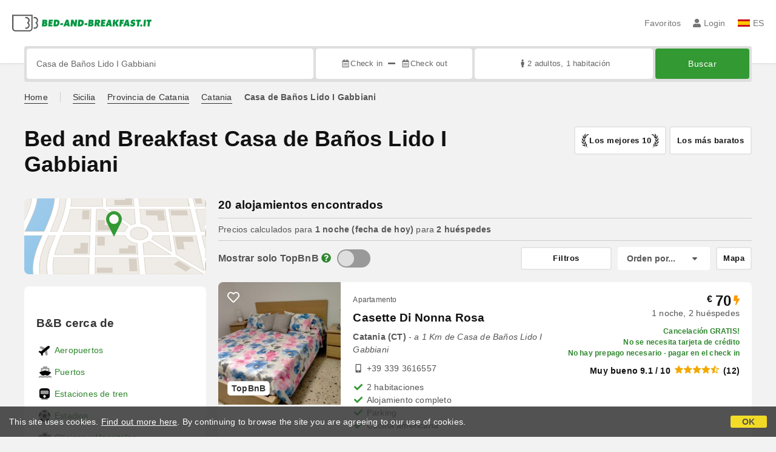

--- FILE ---
content_type: text/html;charset=UTF-8
request_url: https://www.bed-and-breakfast.it/es/cerca/casa-de-banos-lido-i-gabbiani-catania
body_size: 413913
content:


<!DOCTYPE html>
<html lang="es"><!-- InstanceBegin template="/Templates/generica-bbit.dwt.cfm" codeOutsideHTMLIsLocked="false" -->
<head>
<meta charset="windows-1252">
<meta name="viewport" content="width=device-width, initial-scale=1.0">

    <link rel="alternate" hreflang="it" href="https://www.bed-and-breakfast.it/it/vicino/stabilimento-balneare-lido-i-gabbiani-catania">
    <link rel="alternate" hreflang="en" href="https://www.bed-and-breakfast.it/en/near/beach-resort-lido-i-gabbiani-catania">
    <link rel="alternate" hreflang="fr" href="https://www.bed-and-breakfast.it/fr/pres/station-balneaire-lido-i-gabbiani-catania">
    <link rel="alternate" hreflang="de" href="https://www.bed-and-breakfast.it/de/nahe/seebad-lido-i-gabbiani-catania">
    <link rel="alternate" hreflang="es" href="https://www.bed-and-breakfast.it/es/cerca/casa-de-banos-lido-i-gabbiani-catania">
	<link rel="alternate" hreflang="x-default" href="https://www.bed-and-breakfast.it/en/near/beach-resort-lido-i-gabbiani-catania">
    
<link rel="canonical" href="https://www.bed-and-breakfast.it/es/cerca/casa-de-banos-lido-i-gabbiani-catania"> 
<!-- InstanceBeginEditable name="doctitle" -->

	
	<title>Bed and Breakfast Casa de Baños Lido I Gabbiani: Reserva sin comisiones</title>

	<meta property="og:site_name" content="Bed-and-breakfast.it">
	<meta property="og:title" content="Bed and Breakfast Casa de Baños Lido I Gabbiani: Reserva sin comisiones">
	<meta property="og:type" content="article">

<!-- InstanceEndEditable -->

<!--Favicon-->
<link rel="apple-touch-icon" sizes="57x57" href="/apple-touch-icon-57x57.png?v=jwwM66Xggg">
<link rel="apple-touch-icon" sizes="60x60" href="/apple-touch-icon-60x60.png?v=jwwM66Xggg">
<link rel="apple-touch-icon" sizes="72x72" href="/apple-touch-icon-72x72.png?v=jwwM66Xggg">
<link rel="apple-touch-icon" sizes="76x76" href="/apple-touch-icon-76x76.png?v=jwwM66Xggg">
<link rel="apple-touch-icon" sizes="114x114" href="/apple-touch-icon-114x114.png?v=jwwM66Xggg">
<link rel="apple-touch-icon" sizes="120x120" href="/apple-touch-icon-120x120.png?v=jwwM66Xggg">
<link rel="apple-touch-icon" sizes="144x144" href="/apple-touch-icon-144x144.png?v=jwwM66Xggg">
<link rel="apple-touch-icon" sizes="152x152" href="/apple-touch-icon-152x152.png?v=jwwM66Xggg">
<link rel="apple-touch-icon" sizes="180x180" href="/apple-touch-icon-180x180.png?v=jwwM66Xggg">
<link rel="icon" type="image/png" href="/favicon-32x32.png?v=jwwM66Xggg" sizes="32x32">
<link rel="icon" type="image/png" href="/android-chrome-192x192.png?v=jwwM66Xggg" sizes="192x192">
<link rel="icon" type="image/png" href="/favicon-96x96.png?v=jwwM66Xggg" sizes="96x96">
<link rel="icon" type="image/png" href="/favicon-16x16.png?v=jwwM66Xggg" sizes="16x16">

<link rel="shortcut icon" href="/favicon.ico?v=jwwM66Xggg">
<meta name="apple-mobile-web-app-title" content="Bed and Breakfast">
<meta name="application-name" content="Bed and Breakfast">
<meta name="msapplication-TileColor" content="#393">
<meta name="msapplication-TileImage" content="/mstile-144x144.png?v=jwwM66Xggg">
<meta name="theme-color" content="#ffffff">  
	<meta name="keywords" content="b&b casa de baños lido i gabbiani, bed and breakfast casa de baños lido i gabbiani, alojamentos">

	<meta name="description" content="Lista de B&amp;B, Posadas, Casa de Vacaciones y Alojamentos cerca de Casa de Ba&ntilde;os Lido I Gabbiani &#x28;Catania&#x29;, Italia &#x28;P&aacute;gina 1 de 1&#x29;">


        
        <script>
            
            var varlinguaConfig = {
                lingua : "es",
                provenienza : "bbit"
            };
            
            
            var baseConfig = {
                globalVersion : 3
            };

            
            var vldConfig = {
                lingua : "es",
                extraOffset : true
            };
        
            
            var lgnConfig = {
                idsito : "bbit",
                lingua : "es",
                locale : "es_ES",
                initEmail : "",
                cookiePolicyOk : false, 
                urlRedirect : "/utenti/",
                urlRegister : "/es/register/user",
                linkArGestore : true,				
                fbAppId : "378693945515592",
                pinLoginEnabled : true,
                appleLoginEnabled : true,
                appleRedirectURI : "https://www.bed-and-breakfast.it/login",
                appleNonce : "65A1EE46-A23E-8FC3-61434564B9D98FD4",
                googleLoginEnabled : true,
                ovModaleVersion : 3
            };
        
            
            var dpConf = {
                lingua : "es",
                colore : "green"
            };

            
            var myAutocompleteConf = {
                lingua : "es"
            };
        </script>

    
    
        

        
        <script>
            
            let jsClass = document.getElementsByTagName('html')[0].className;
            
            jsClass += jsClass.trim() === "" ? "js" : " js";
            document.getElementsByTagName('html')[0].className = jsClass;
        </script>	

        
        <script defer src="https://d117yjdt0789wg.cloudfront.net/CDN2/font-awesome/v5.15.4-free/js/all.min.js"></script>

        
        

        

        

        <link href="https://d117yjdt0789wg.cloudfront.net/CDN/grunt/base-global-v3.min.css?rfh=bb33301" rel="stylesheet" type="text/css">
        <script src="https://d117yjdt0789wg.cloudfront.net/CDN/grunt/base-global-v3.min.js?rfh=bb33301"></script>

            

    
    
            

        
        <link href="https://d117yjdt0789wg.cloudfront.net/CDN2/global/style.global-v3-override-bbit.min.css?rfh=bb33301" rel="stylesheet" type="text/css">

        
        <script src="https://d117yjdt0789wg.cloudfront.net/CDN/jquery-ui-1.12.1.custom/i18n/datepicker-es.min.js"></script>

        
        
        
        
            <script>
                $(document).ready(function(){
                    cookiePolicy_barra();
                });
            </script>
        

        
        
        

        <script>
            
            
                var utConfig = {
                    lingua : "es",
                    applicationEnvironment : "production",
                    isHttps : true,
                    isMobile : false
                };
            
            
            
            var rrpConfig = {
                
                
                tipoRrp : "lista",
                provenienza : "bbit",
                isFromApp : false,
                cookieId : "bbit758678637436624433es", 
                arGestore : 0, 
                arPm : 0, 
                utmSource : "",
                utmRoomId : 0,
                utmRateId : "",
                refId : "",
                
                
                
                    
                    hasUserLogin : true, 
                    
                    initCerca : {
                        safeCheckIn : "", 
                        safeCheckOut : "", 
                        camere : 1,
                        adulti : 2,
                        bambini : 0,
                        etaBambini : "",
                        animali : 0,
                        numeroPersone : 2,
                        numeroNotti : 1
                    },
                    
                    initFormRichiesta : {
                        autoStart : false,
                        isModal : true
                    },
                
            };

        </script>

        
        
        

        
                <script src="https://d117yjdt0789wg.cloudfront.net/CDN/grunt/cdn3-utility.min.js?rfh=bb33301"></script>
            
                <script src="https://d117yjdt0789wg.cloudfront.net/CDN/grunt/cdn3-utility-country-info.min.js?rfh=bb33301"></script>
            
            <link href="https://d117yjdt0789wg.cloudfront.net/CDN/grunt/rrp4.min.css?rfh=bb33301" rel="stylesheet" type="text/css">
            <script src="https://d117yjdt0789wg.cloudfront.net/CDN/grunt/rrp4-language-es.min.js?rfh=bb33301"></script>
            <script src="https://d117yjdt0789wg.cloudfront.net/CDN/grunt/rrp4-general.min.js?rfh=bb33301"></script>
            
                
                
                <script>
                    var sswConfig = {
                        arrayListaSlideshow : [{"idDiv":"slideshow_bbsic10470","nomeBeb":"Casette di Nonna Rosa","foto":[{"width":1536.0,"height":1024.0,"url":"https://dhqbz5vfue3y3.cloudfront.net/fotobbsic/10470/4/z_20250320_093521502_8486626.jpg?rfh=2"},{"width":2000.0,"height":1500.0,"url":"https://dhqbz5vfue3y3.cloudfront.net/fotobbsic/10470/4/z_20250320_093522293_7410912.jpg?rfh=2"},{"width":1024.0,"height":1536.0,"url":"https://dhqbz5vfue3y3.cloudfront.net/fotobbsic/10470/4/z_20250320_093522358_8488413.jpg?rfh=2"},{"width":1200.0,"height":900.0,"url":"https://dhqbz5vfue3y3.cloudfront.net/fotobbsic/10470/4/z_20250320_093522674_3426061.jpg?rfh=1"},{"width":900.0,"height":1200.0,"url":"https://dhqbz5vfue3y3.cloudfront.net/fotobbsic/10470/4/z_20250320_093523531_8826411.jpg?rfh=1"},{"width":901.0,"height":1200.0,"url":"https://dhqbz5vfue3y3.cloudfront.net/fotobbsic/10470/4/z_20250320_093523617_0480049.jpg?rfh=1"},{"width":787.0,"height":1200.0,"url":"https://dhqbz5vfue3y3.cloudfront.net/fotobbsic/10470/4/z_20250320_093523635_6339440.jpg?rfh=1"},{"width":1200.0,"height":778.0,"url":"https://dhqbz5vfue3y3.cloudfront.net/fotobbsic/10470/4/z_20250320_093523643_0609069.jpg?rfh=1"},{"width":900.0,"height":1200.0,"url":"https://dhqbz5vfue3y3.cloudfront.net/fotobbsic/10470/4/z_20250320_093523653_1028545.jpg?rfh=1"},{"width":900.0,"height":1200.0,"url":"https://dhqbz5vfue3y3.cloudfront.net/fotobbsic/10470/4/z_20250320_093523899_2564282.jpg?rfh=1"},{"width":1200.0,"height":901.0,"url":"https://dhqbz5vfue3y3.cloudfront.net/fotobbsic/10470/4/z_20250320_093523954_2614164.jpg?rfh=1"},{"width":901.0,"height":1200.0,"url":"https://dhqbz5vfue3y3.cloudfront.net/fotobbsic/10470/4/z_20250320_093523963_4462161.jpg?rfh=1"},{"width":1200.0,"height":900.0,"url":"https://dhqbz5vfue3y3.cloudfront.net/fotobbsic/10470/4/z_20250320_093523978_1144626.jpg?rfh=1"},{"width":1200.0,"height":901.0,"url":"https://dhqbz5vfue3y3.cloudfront.net/fotobbsic/10470/4/z_20250320_093524305_8759979.jpg?rfh=1"},{"width":900.0,"height":1200.0,"url":"https://dhqbz5vfue3y3.cloudfront.net/fotobbsic/10470/4/z_20250320_09352487_3349712.jpg?rfh=1"}],"defaultFotoUrl":"https://dhqbz5vfue3y3.cloudfront.net/fotobbsic/10470/1/10470_medium.jpg?rfh=55811","defaultFotoH":400,"defaultFotoW":600},{"idDiv":"slideshow_bbsic12047","nomeBeb":"Home Bucisca - Your days of relaxation","foto":[{"width":1467.0,"height":1600.0,"url":"https://dhqbz5vfue3y3.cloudfront.net/fotobbsic/12047/4/z_20251023_104416115_9798336.jpg?rfh=1"},{"width":1200.0,"height":1600.0,"url":"https://dhqbz5vfue3y3.cloudfront.net/fotobbsic/12047/4/z_20251023_104432281_6088376.jpg?rfh=1"},{"width":1200.0,"height":1600.0,"url":"https://dhqbz5vfue3y3.cloudfront.net/fotobbsic/12047/4/z_20251023_104453625_5425480.jpg?rfh=1"},{"width":1600.0,"height":1200.0,"url":"https://dhqbz5vfue3y3.cloudfront.net/fotobbsic/12047/4/z_20251023_10453611_7173422.jpg?rfh=1"},{"width":1462.0,"height":1600.0,"url":"https://dhqbz5vfue3y3.cloudfront.net/fotobbsic/12047/4/z_20251023_104555781_3894340.jpg?rfh=1"},{"width":1200.0,"height":1600.0,"url":"https://dhqbz5vfue3y3.cloudfront.net/fotobbsic/12047/4/z_20251023_104618390_2462000.jpg?rfh=1"},{"width":1117.0,"height":1600.0,"url":"https://dhqbz5vfue3y3.cloudfront.net/fotobbsic/12047/4/z_20251023_104642585_2905270.jpg?rfh=1"},{"width":1200.0,"height":1600.0,"url":"https://dhqbz5vfue3y3.cloudfront.net/fotobbsic/12047/4/z_20251023_104715103_2943897.jpg?rfh=1"},{"width":1200.0,"height":1600.0,"url":"https://dhqbz5vfue3y3.cloudfront.net/fotobbsic/12047/4/z_20251023_104751534_1028375.jpg?rfh=1"},{"width":1200.0,"height":1600.0,"url":"https://dhqbz5vfue3y3.cloudfront.net/fotobbsic/12047/4/z_20251023_104810544_7071183.jpg?rfh=1"},{"width":1500.0,"height":2000.0,"url":"https://dhqbz5vfue3y3.cloudfront.net/fotobbsic/12047/4/z_20251023_104826448_0243284.jpg?rfh=1"},{"width":1200.0,"height":1600.0,"url":"https://dhqbz5vfue3y3.cloudfront.net/fotobbsic/12047/4/z_20251023_104846254_5181742.jpg?rfh=1"},{"width":1200.0,"height":1600.0,"url":"https://dhqbz5vfue3y3.cloudfront.net/fotobbsic/12047/4/z_20251023_104910970_1823126.jpg?rfh=1"},{"width":1200.0,"height":1600.0,"url":"https://dhqbz5vfue3y3.cloudfront.net/fotobbsic/12047/4/z_20251023_104928728_7324508.jpg?rfh=1"},{"width":1200.0,"height":1600.0,"url":"https://dhqbz5vfue3y3.cloudfront.net/fotobbsic/12047/4/z_20251023_104944880_8240098.jpg?rfh=1"}],"defaultFotoUrl":"https://dhqbz5vfue3y3.cloudfront.net/fotobbsic/12047/1/12047_medium.jpg?rfh=61795","defaultFotoH":400,"defaultFotoW":600},{"idDiv":"slideshow_bbsic8059","nomeBeb":"B&B Fontanarossa Airport","foto":[{"width":1200.0,"height":675.0,"url":"https://dhqbz5vfue3y3.cloudfront.net/fotobbsic/8059/4/z_20230108_110745206_7268960.jpg?rfh=1"},{"width":1200.0,"height":793.0,"url":"https://dhqbz5vfue3y3.cloudfront.net/fotobbsic/8059/4/z_20230108_110745845_2027904.jpg?rfh=1"},{"width":1200.0,"height":717.0,"url":"https://dhqbz5vfue3y3.cloudfront.net/fotobbsic/8059/4/z_20230108_110745727_2839843.jpg?rfh=2"},{"width":1200.0,"height":900.0,"url":"https://dhqbz5vfue3y3.cloudfront.net/fotobbsic/8059/4/z_20230108_110745178_8573551.jpg?rfh=1"},{"width":675.0,"height":900.0,"url":"https://dhqbz5vfue3y3.cloudfront.net/fotobbsic/8059/4/z_20230108_110745240_5006821.jpg?rfh=1"},{"width":1200.0,"height":798.0,"url":"https://dhqbz5vfue3y3.cloudfront.net/fotobbsic/8059/4/z_20230108_110745289_5963797.jpg?rfh=1"},{"width":1200.0,"height":795.0,"url":"https://dhqbz5vfue3y3.cloudfront.net/fotobbsic/8059/4/z_20230108_110745667_2728027.jpg?rfh=1"},{"width":795.0,"height":1200.0,"url":"https://dhqbz5vfue3y3.cloudfront.net/fotobbsic/8059/4/z_20230108_110745716_4333634.jpg?rfh=1"},{"width":1200.0,"height":795.0,"url":"https://dhqbz5vfue3y3.cloudfront.net/fotobbsic/8059/4/z_20230108_110745725_3238489.jpg?rfh=1"},{"width":1200.0,"height":868.0,"url":"https://dhqbz5vfue3y3.cloudfront.net/fotobbsic/8059/4/z_20230108_110745816_2097204.jpg?rfh=1"},{"width":596.0,"height":900.0,"url":"https://dhqbz5vfue3y3.cloudfront.net/fotobbsic/8059/4/z_20230108_110841621_4136088.jpg?rfh=1"},{"width":1200.0,"height":795.0,"url":"https://dhqbz5vfue3y3.cloudfront.net/fotobbsic/8059/4/z_20230108_110841935_5630096.jpg?rfh=1"},{"width":1200.0,"height":795.0,"url":"https://dhqbz5vfue3y3.cloudfront.net/fotobbsic/8059/4/z_20230108_110841967_6625588.jpg?rfh=1"},{"width":1200.0,"height":900.0,"url":"https://dhqbz5vfue3y3.cloudfront.net/fotobbsic/8059/4/z_20230108_110841987_1902323.jpg?rfh=1"},{"width":1200.0,"height":900.0,"url":"https://dhqbz5vfue3y3.cloudfront.net/fotobbsic/8059/4/z_20230108_110841995_7122570.jpg?rfh=1"},{"width":795.0,"height":1200.0,"url":"https://dhqbz5vfue3y3.cloudfront.net/fotobbsic/8059/4/z_20230108_110842509_3575357.jpg?rfh=1"},{"width":795.0,"height":1200.0,"url":"https://dhqbz5vfue3y3.cloudfront.net/fotobbsic/8059/4/z_20230108_110842559_5325995.jpg?rfh=1"},{"width":1200.0,"height":795.0,"url":"https://dhqbz5vfue3y3.cloudfront.net/fotobbsic/8059/4/z_20230108_110842570_7748866.jpg?rfh=1"},{"width":1200.0,"height":795.0,"url":"https://dhqbz5vfue3y3.cloudfront.net/fotobbsic/8059/4/z_20230108_110842615_3212435.jpg?rfh=1"},{"width":1200.0,"height":795.0,"url":"https://dhqbz5vfue3y3.cloudfront.net/fotobbsic/8059/4/z_20230108_110842615_7827991.jpg?rfh=1"},{"width":1200.0,"height":795.0,"url":"https://dhqbz5vfue3y3.cloudfront.net/fotobbsic/8059/4/z_20230108_110842625_7658286.jpg?rfh=1"},{"width":1200.0,"height":795.0,"url":"https://dhqbz5vfue3y3.cloudfront.net/fotobbsic/8059/4/z_20230108_110842701_8345145.jpg?rfh=1"},{"width":1200.0,"height":795.0,"url":"https://dhqbz5vfue3y3.cloudfront.net/fotobbsic/8059/4/z_20230108_110842711_3731654.jpg?rfh=1"},{"width":931.0,"height":1200.0,"url":"https://dhqbz5vfue3y3.cloudfront.net/fotobbsic/8059/4/z_20230108_110842719_4762390.jpg?rfh=1"},{"width":1200.0,"height":832.0,"url":"https://dhqbz5vfue3y3.cloudfront.net/fotobbsic/8059/4/z_20230108_110842728_1091775.jpg?rfh=1"},{"width":1200.0,"height":795.0,"url":"https://dhqbz5vfue3y3.cloudfront.net/fotobbsic/8059/4/z_20230108_11084277_4429509.jpg?rfh=1"}],"defaultFotoUrl":"https://dhqbz5vfue3y3.cloudfront.net/fotobbsic/8059/1/8059_medium.jpg?rfh=1","defaultFotoH":400,"defaultFotoW":600},{"idDiv":"slideshow_bbsic11249","nomeBeb":"Fontanarossa  Airport Sleep and Travel","foto":[{"width":1200.0,"height":900.0,"url":"https://dhqbz5vfue3y3.cloudfront.net/fotobbsic/11249/4/z_20240509_114247653_0941629.jpg?rfh=2"},{"width":1200.0,"height":886.0,"url":"https://dhqbz5vfue3y3.cloudfront.net/fotobbsic/11249/4/z_20240509_114246848_2661050.jpg?rfh=2"},{"width":1200.0,"height":899.0,"url":"https://dhqbz5vfue3y3.cloudfront.net/fotobbsic/11249/4/z_20240509_114246831_3099765.jpg?rfh=2"},{"width":1200.0,"height":890.0,"url":"https://dhqbz5vfue3y3.cloudfront.net/fotobbsic/11249/4/z_20240509_114246838_9966086.jpg?rfh=2"},{"width":1200.0,"height":898.0,"url":"https://dhqbz5vfue3y3.cloudfront.net/fotobbsic/11249/4/z_20240509_114246603_3577944.jpg?rfh=2"},{"width":1200.0,"height":893.0,"url":"https://dhqbz5vfue3y3.cloudfront.net/fotobbsic/11249/4/z_20240509_114246361_9254669.jpg?rfh=2"},{"width":1200.0,"height":896.0,"url":"https://dhqbz5vfue3y3.cloudfront.net/fotobbsic/11249/4/z_20240509_114246420_8056564.jpg?rfh=2"},{"width":1200.0,"height":894.0,"url":"https://dhqbz5vfue3y3.cloudfront.net/fotobbsic/11249/4/z_20240509_114246844_7850248.jpg?rfh=2"},{"width":1200.0,"height":904.0,"url":"https://dhqbz5vfue3y3.cloudfront.net/fotobbsic/11249/4/z_20240509_114246383_3452761.jpg?rfh=2"},{"width":1200.0,"height":894.0,"url":"https://dhqbz5vfue3y3.cloudfront.net/fotobbsic/11249/4/z_20240509_114246532_5302680.jpg?rfh=2"},{"width":1200.0,"height":883.0,"url":"https://dhqbz5vfue3y3.cloudfront.net/fotobbsic/11249/4/z_20240509_114246847_9559459.jpg?rfh=2"},{"width":1200.0,"height":892.0,"url":"https://dhqbz5vfue3y3.cloudfront.net/fotobbsic/11249/4/z_20240509_114247363_9784027.jpg?rfh=2"},{"width":1200.0,"height":897.0,"url":"https://dhqbz5vfue3y3.cloudfront.net/fotobbsic/11249/4/z_20240509_114247437_3508065.jpg?rfh=2"},{"width":908.0,"height":1200.0,"url":"https://dhqbz5vfue3y3.cloudfront.net/fotobbsic/11249/4/z_20240509_114245918_8287200.jpg?rfh=1"},{"width":1200.0,"height":888.0,"url":"https://dhqbz5vfue3y3.cloudfront.net/fotobbsic/11249/4/z_20240509_114246774_7987674.jpg?rfh=2"},{"width":1200.0,"height":899.0,"url":"https://dhqbz5vfue3y3.cloudfront.net/fotobbsic/11249/4/z_20240509_114246904_7419635.jpg?rfh=2"},{"width":1200.0,"height":897.0,"url":"https://dhqbz5vfue3y3.cloudfront.net/fotobbsic/11249/4/z_20240509_114246951_8291729.jpg?rfh=2"},{"width":1200.0,"height":892.0,"url":"https://dhqbz5vfue3y3.cloudfront.net/fotobbsic/11249/4/z_20240509_114247293_3978796.jpg?rfh=2"},{"width":1200.0,"height":886.0,"url":"https://dhqbz5vfue3y3.cloudfront.net/fotobbsic/11249/4/z_20240509_114247327_1185016.jpg?rfh=2"},{"width":905.0,"height":1200.0,"url":"https://dhqbz5vfue3y3.cloudfront.net/fotobbsic/11249/4/z_20240509_114247613_4782953.jpg?rfh=1"},{"width":903.0,"height":1200.0,"url":"https://dhqbz5vfue3y3.cloudfront.net/fotobbsic/11249/4/z_20240509_114247796_8382322.jpg?rfh=1"},{"width":1200.0,"height":896.0,"url":"https://dhqbz5vfue3y3.cloudfront.net/fotobbsic/11249/4/z_20240509_1142478_5923350.jpg?rfh=2"},{"width":903.0,"height":1200.0,"url":"https://dhqbz5vfue3y3.cloudfront.net/fotobbsic/11249/4/z_20240509_114247831_0856383.jpg?rfh=1"},{"width":903.0,"height":1200.0,"url":"https://dhqbz5vfue3y3.cloudfront.net/fotobbsic/11249/4/z_20240509_114247589_6697574.jpg?rfh=1"},{"width":902.0,"height":1200.0,"url":"https://dhqbz5vfue3y3.cloudfront.net/fotobbsic/11249/4/z_20240509_114247632_2943875.jpg?rfh=1"},{"width":1200.0,"height":896.0,"url":"https://dhqbz5vfue3y3.cloudfront.net/fotobbsic/11249/4/z_20240509_114247734_2620381.jpg?rfh=2"},{"width":1200.0,"height":911.0,"url":"https://dhqbz5vfue3y3.cloudfront.net/fotobbsic/11249/4/z_20240509_114248581_0353623.jpg?rfh=2"}],"defaultFotoUrl":"https://dhqbz5vfue3y3.cloudfront.net/fotobbsic/11249/1/11249_medium.jpg?rfh=82009","defaultFotoH":400,"defaultFotoW":600},{"idDiv":"slideshow_bbsic11033","nomeBeb":"Fontanarossa Airport Home","foto":[{"width":1200.0,"height":904.0,"url":"https://dhqbz5vfue3y3.cloudfront.net/fotobbsic/11033/4/z_20240921_121620125_4171582.jpg?rfh=2"},{"width":553.0,"height":1200.0,"url":"https://dhqbz5vfue3y3.cloudfront.net/fotobbsic/11033/4/z_20240921_053649421_4724014.jpg?rfh=1"},{"width":1200.0,"height":560.0,"url":"https://dhqbz5vfue3y3.cloudfront.net/fotobbsic/11033/4/z_20240921_054225106_9025311.jpg?rfh=1"},{"width":1200.0,"height":1108.0,"url":"https://dhqbz5vfue3y3.cloudfront.net/fotobbsic/11033/4/z_20240921_121556384_2486239.jpg?rfh=2"},{"width":603.0,"height":1200.0,"url":"https://dhqbz5vfue3y3.cloudfront.net/fotobbsic/11033/4/z_20240922_015442485_9998192.jpg?rfh=1"},{"width":905.0,"height":1200.0,"url":"https://dhqbz5vfue3y3.cloudfront.net/fotobbsic/11033/4/z_20240922_015625734_2947179.jpg?rfh=1"},{"width":910.0,"height":1200.0,"url":"https://dhqbz5vfue3y3.cloudfront.net/fotobbsic/11033/4/z_20240922_015643170_9984287.jpg?rfh=1"},{"width":900.0,"height":1200.0,"url":"https://dhqbz5vfue3y3.cloudfront.net/fotobbsic/11033/4/z_20240922_015701251_9077405.jpg?rfh=1"},{"width":1200.0,"height":860.0,"url":"https://dhqbz5vfue3y3.cloudfront.net/fotobbsic/11033/4/z_20240922_015718125_7284110.jpg?rfh=1"},{"width":908.0,"height":1200.0,"url":"https://dhqbz5vfue3y3.cloudfront.net/fotobbsic/11033/4/z_20240922_015731646_8887588.jpg?rfh=1"},{"width":900.0,"height":1200.0,"url":"https://dhqbz5vfue3y3.cloudfront.net/fotobbsic/11033/4/z_20240922_015834143_3540561.jpg?rfh=1"}],"defaultFotoUrl":"https://dhqbz5vfue3y3.cloudfront.net/fotobbsic/11033/1/11033_medium.jpg?rfh=49774","defaultFotoH":400,"defaultFotoW":600},{"idDiv":"slideshow_bbsic12087","nomeBeb":"Wonderful House","foto":[{"width":2000.0,"height":1500.0,"url":"https://dhqbz5vfue3y3.cloudfront.net/fotobbsic/12087/4/z_20251201_105249699_2938286.jpg?rfh=1"},{"width":2000.0,"height":1500.0,"url":"https://dhqbz5vfue3y3.cloudfront.net/fotobbsic/12087/4/z_20251201_105249707_4624676.jpg?rfh=1"},{"width":2000.0,"height":1500.0,"url":"https://dhqbz5vfue3y3.cloudfront.net/fotobbsic/12087/4/z_20251201_105249718_4779267.jpg?rfh=1"},{"width":2000.0,"height":1500.0,"url":"https://dhqbz5vfue3y3.cloudfront.net/fotobbsic/12087/4/z_20251201_105249727_8061917.jpg?rfh=1"},{"width":2000.0,"height":1500.0,"url":"https://dhqbz5vfue3y3.cloudfront.net/fotobbsic/12087/4/z_20251201_105249780_4202630.jpg?rfh=1"},{"width":2000.0,"height":1500.0,"url":"https://dhqbz5vfue3y3.cloudfront.net/fotobbsic/12087/4/z_20251201_105251796_2631204.jpg?rfh=1"},{"width":2000.0,"height":1500.0,"url":"https://dhqbz5vfue3y3.cloudfront.net/fotobbsic/12087/4/z_20251201_105251826_6239879.jpg?rfh=1"},{"width":2000.0,"height":1500.0,"url":"https://dhqbz5vfue3y3.cloudfront.net/fotobbsic/12087/4/z_20251201_105252487_6749595.jpg?rfh=1"},{"width":2000.0,"height":1500.0,"url":"https://dhqbz5vfue3y3.cloudfront.net/fotobbsic/12087/4/z_20251201_105252590_4194457.jpg?rfh=1"},{"width":2000.0,"height":1500.0,"url":"https://dhqbz5vfue3y3.cloudfront.net/fotobbsic/12087/4/z_20251201_105252843_2897665.jpg?rfh=1"},{"width":1179.0,"height":1159.0,"url":"https://dhqbz5vfue3y3.cloudfront.net/fotobbsic/12087/4/z_20251201_105257550_3597462.jpg?rfh=1"},{"width":1600.0,"height":1200.0,"url":"https://dhqbz5vfue3y3.cloudfront.net/fotobbsic/12087/4/z_20251201_105257771_6096579.jpg?rfh=1"},{"width":2000.0,"height":1500.0,"url":"https://dhqbz5vfue3y3.cloudfront.net/fotobbsic/12087/4/z_20251201_105258143_8693202.jpg?rfh=1"},{"width":2000.0,"height":1500.0,"url":"https://dhqbz5vfue3y3.cloudfront.net/fotobbsic/12087/4/z_20251201_105258239_3367266.jpg?rfh=1"},{"width":2000.0,"height":1500.0,"url":"https://dhqbz5vfue3y3.cloudfront.net/fotobbsic/12087/4/z_20251201_105258463_1029531.jpg?rfh=1"},{"width":1440.0,"height":1800.0,"url":"https://dhqbz5vfue3y3.cloudfront.net/fotobbsic/12087/4/z_20251201_105258549_5397842.jpg?rfh=1"},{"width":1600.0,"height":1200.0,"url":"https://dhqbz5vfue3y3.cloudfront.net/fotobbsic/12087/4/z_20251201_105258555_9935192.jpg?rfh=1"},{"width":2000.0,"height":1500.0,"url":"https://dhqbz5vfue3y3.cloudfront.net/fotobbsic/12087/4/z_20251201_105258686_4781808.jpg?rfh=1"},{"width":2000.0,"height":1500.0,"url":"https://dhqbz5vfue3y3.cloudfront.net/fotobbsic/12087/4/z_20251201_105258744_2475465.jpg?rfh=1"},{"width":2000.0,"height":1500.0,"url":"https://dhqbz5vfue3y3.cloudfront.net/fotobbsic/12087/4/z_20251201_105258853_1146204.jpg?rfh=1"},{"width":2000.0,"height":1500.0,"url":"https://dhqbz5vfue3y3.cloudfront.net/fotobbsic/12087/4/z_20251201_105258869_8336416.jpg?rfh=1"},{"width":2000.0,"height":1500.0,"url":"https://dhqbz5vfue3y3.cloudfront.net/fotobbsic/12087/4/z_20251201_10525893_7422176.jpg?rfh=1"},{"width":2000.0,"height":1500.0,"url":"https://dhqbz5vfue3y3.cloudfront.net/fotobbsic/12087/4/z_20251201_10525930_8182952.jpg?rfh=1"},{"width":2000.0,"height":1500.0,"url":"https://dhqbz5vfue3y3.cloudfront.net/fotobbsic/12087/4/z_20251201_10525970_3693166.jpg?rfh=1"},{"width":2000.0,"height":1500.0,"url":"https://dhqbz5vfue3y3.cloudfront.net/fotobbsic/12087/4/z_20251201_10525982_3280263.jpg?rfh=1"},{"width":2000.0,"height":1500.0,"url":"https://dhqbz5vfue3y3.cloudfront.net/fotobbsic/12087/4/z_20251201_10525988_0303879.jpg?rfh=1"}],"defaultFotoUrl":"https://dhqbz5vfue3y3.cloudfront.net/fotobbsic/12087/1/12087_medium.jpg?rfh=34626","defaultFotoH":400,"defaultFotoW":600},{"idDiv":"slideshow_bbsic11045","nomeBeb":"Varagghiu","foto":[{"width":1200.0,"height":900.0,"url":"https://dhqbz5vfue3y3.cloudfront.net/fotobbsic/11045/4/z_20240703_091748194_5803570.jpg?rfh=1"},{"width":1200.0,"height":899.0,"url":"https://dhqbz5vfue3y3.cloudfront.net/fotobbsic/11045/4/z_20240703_091802193_3423287.jpg?rfh=1"},{"width":1200.0,"height":900.0,"url":"https://dhqbz5vfue3y3.cloudfront.net/fotobbsic/11045/4/z_20240703_091748539_4863327.jpg?rfh=1"},{"width":1200.0,"height":900.0,"url":"https://dhqbz5vfue3y3.cloudfront.net/fotobbsic/11045/4/z_20240703_091804249_8619060.jpg?rfh=1"},{"width":1200.0,"height":900.0,"url":"https://dhqbz5vfue3y3.cloudfront.net/fotobbsic/11045/4/z_20240703_091802665_1013694.jpg?rfh=1"},{"width":1200.0,"height":900.0,"url":"https://dhqbz5vfue3y3.cloudfront.net/fotobbsic/11045/4/z_20240703_091804447_2925421.jpg?rfh=1"},{"width":1200.0,"height":900.0,"url":"https://dhqbz5vfue3y3.cloudfront.net/fotobbsic/11045/4/z_20240703_09180531_1919252.jpg?rfh=1"},{"width":1200.0,"height":900.0,"url":"https://dhqbz5vfue3y3.cloudfront.net/fotobbsic/11045/4/z_20240703_09180570_1070665.jpg?rfh=1"},{"width":1200.0,"height":900.0,"url":"https://dhqbz5vfue3y3.cloudfront.net/fotobbsic/11045/4/z_20240703_091803971_4553144.jpg?rfh=1"},{"width":1200.0,"height":900.0,"url":"https://dhqbz5vfue3y3.cloudfront.net/fotobbsic/11045/4/z_20240703_09180387_1353093.jpg?rfh=1"},{"width":1200.0,"height":900.0,"url":"https://dhqbz5vfue3y3.cloudfront.net/fotobbsic/11045/4/z_20240703_09180586_7322338.jpg?rfh=1"},{"width":1200.0,"height":900.0,"url":"https://dhqbz5vfue3y3.cloudfront.net/fotobbsic/11045/4/z_20240703_09180118_4296937.jpg?rfh=1"},{"width":1200.0,"height":900.0,"url":"https://dhqbz5vfue3y3.cloudfront.net/fotobbsic/11045/4/z_20240703_091804986_3378223.jpg?rfh=1"},{"width":1200.0,"height":900.0,"url":"https://dhqbz5vfue3y3.cloudfront.net/fotobbsic/11045/4/z_20240703_09180395_3330159.jpg?rfh=1"},{"width":1200.0,"height":900.0,"url":"https://dhqbz5vfue3y3.cloudfront.net/fotobbsic/11045/4/z_20240703_091801200_9747475.jpg?rfh=1"},{"width":1200.0,"height":900.0,"url":"https://dhqbz5vfue3y3.cloudfront.net/fotobbsic/11045/4/z_20240703_091759688_5800603.jpg?rfh=1"},{"width":1200.0,"height":899.0,"url":"https://dhqbz5vfue3y3.cloudfront.net/fotobbsic/11045/4/z_20240703_091802179_8223374.jpg?rfh=1"},{"width":1200.0,"height":900.0,"url":"https://dhqbz5vfue3y3.cloudfront.net/fotobbsic/11045/4/z_20240703_091759690_3314715.jpg?rfh=1"},{"width":1200.0,"height":900.0,"url":"https://dhqbz5vfue3y3.cloudfront.net/fotobbsic/11045/4/z_20240703_091758160_1709941.jpg?rfh=1"},{"width":1200.0,"height":799.0,"url":"https://dhqbz5vfue3y3.cloudfront.net/fotobbsic/11045/4/z_20240703_091804983_7328332.jpg?rfh=1"},{"width":1200.0,"height":900.0,"url":"https://dhqbz5vfue3y3.cloudfront.net/fotobbsic/11045/4/z_20240703_091803125_3315039.jpg?rfh=1"},{"width":1200.0,"height":900.0,"url":"https://dhqbz5vfue3y3.cloudfront.net/fotobbsic/11045/4/z_20240703_091805128_9228476.jpg?rfh=1"},{"width":1200.0,"height":900.0,"url":"https://dhqbz5vfue3y3.cloudfront.net/fotobbsic/11045/4/z_20240703_091805118_6043025.jpg?rfh=1"},{"width":1200.0,"height":900.0,"url":"https://dhqbz5vfue3y3.cloudfront.net/fotobbsic/11045/4/z_20240703_091805137_6872924.jpg?rfh=1"},{"width":1200.0,"height":900.0,"url":"https://dhqbz5vfue3y3.cloudfront.net/fotobbsic/11045/4/z_20240703_091803565_2457483.jpg?rfh=1"},{"width":1200.0,"height":900.0,"url":"https://dhqbz5vfue3y3.cloudfront.net/fotobbsic/11045/4/z_20240703_091803669_4493357.jpg?rfh=1"},{"width":1200.0,"height":900.0,"url":"https://dhqbz5vfue3y3.cloudfront.net/fotobbsic/11045/4/z_20240703_091804899_5491916.jpg?rfh=1"}],"defaultFotoUrl":"https://dhqbz5vfue3y3.cloudfront.net/fotobbsic/11045/1/11045_medium.jpg?rfh=48258","defaultFotoH":400,"defaultFotoW":600},{"idDiv":"slideshow_bbsic11062","nomeBeb":"La Cot BnB","foto":[{"width":1200.0,"height":798.0,"url":"https://dhqbz5vfue3y3.cloudfront.net/fotobbsic/11062/4/z_20240122_031404851_0790163.jpg?rfh=1"},{"width":959.0,"height":1200.0,"url":"https://dhqbz5vfue3y3.cloudfront.net/fotobbsic/11062/4/z_20240122_031426815_4286368.jpg?rfh=2"},{"width":1200.0,"height":798.0,"url":"https://dhqbz5vfue3y3.cloudfront.net/fotobbsic/11062/4/z_20240122_031426546_2666540.jpg?rfh=1"},{"width":1200.0,"height":798.0,"url":"https://dhqbz5vfue3y3.cloudfront.net/fotobbsic/11062/4/z_20240122_031426812_1558107.jpg?rfh=1"},{"width":1200.0,"height":800.0,"url":"https://dhqbz5vfue3y3.cloudfront.net/fotobbsic/11062/4/z_20240122_031541993_3776015.jpg?rfh=1"},{"width":1200.0,"height":900.0,"url":"https://dhqbz5vfue3y3.cloudfront.net/fotobbsic/11062/4/z_20240122_031542365_9610893.jpg?rfh=1"},{"width":1200.0,"height":798.0,"url":"https://dhqbz5vfue3y3.cloudfront.net/fotobbsic/11062/4/z_20240122_031543819_2970599.jpg?rfh=1"},{"width":1200.0,"height":798.0,"url":"https://dhqbz5vfue3y3.cloudfront.net/fotobbsic/11062/4/z_20240122_032225449_3552354.jpg?rfh=1"},{"width":1200.0,"height":798.0,"url":"https://dhqbz5vfue3y3.cloudfront.net/fotobbsic/11062/4/z_20240122_0322256_8715702.jpg?rfh=1"},{"width":800.0,"height":1200.0,"url":"https://dhqbz5vfue3y3.cloudfront.net/fotobbsic/11062/4/z_20240122_032527559_3488052.jpg?rfh=1"},{"width":1200.0,"height":800.0,"url":"https://dhqbz5vfue3y3.cloudfront.net/fotobbsic/11062/4/z_20240122_032527558_4083285.jpg?rfh=1"},{"width":1200.0,"height":800.0,"url":"https://dhqbz5vfue3y3.cloudfront.net/fotobbsic/11062/4/z_20240122_032526897_5990480.jpg?rfh=1"},{"width":1200.0,"height":800.0,"url":"https://dhqbz5vfue3y3.cloudfront.net/fotobbsic/11062/4/z_20240122_032622228_4925452.jpg?rfh=1"},{"width":1200.0,"height":800.0,"url":"https://dhqbz5vfue3y3.cloudfront.net/fotobbsic/11062/4/z_20240122_033750319_4959123.jpg?rfh=1"},{"width":1200.0,"height":800.0,"url":"https://dhqbz5vfue3y3.cloudfront.net/fotobbsic/11062/4/z_20240122_034155959_5997236.jpg?rfh=1"},{"width":899.0,"height":1200.0,"url":"https://dhqbz5vfue3y3.cloudfront.net/fotobbsic/11062/4/z_20240122_032735904_0091746.jpg?rfh=1"},{"width":1200.0,"height":800.0,"url":"https://dhqbz5vfue3y3.cloudfront.net/fotobbsic/11062/4/z_20240122_032735798_6169464.jpg?rfh=1"},{"width":1200.0,"height":800.0,"url":"https://dhqbz5vfue3y3.cloudfront.net/fotobbsic/11062/4/z_20240122_032735896_6777606.jpg?rfh=1"},{"width":1200.0,"height":800.0,"url":"https://dhqbz5vfue3y3.cloudfront.net/fotobbsic/11062/4/z_20240122_033750473_0992108.jpg?rfh=1"},{"width":1200.0,"height":900.0,"url":"https://dhqbz5vfue3y3.cloudfront.net/fotobbsic/11062/4/z_20240122_034155529_9939730.jpg?rfh=1"},{"width":1200.0,"height":798.0,"url":"https://dhqbz5vfue3y3.cloudfront.net/fotobbsic/11062/4/z_20240122_032842745_1331037.jpg?rfh=1"},{"width":1200.0,"height":798.0,"url":"https://dhqbz5vfue3y3.cloudfront.net/fotobbsic/11062/4/z_20240122_032843599_2363987.jpg?rfh=1"},{"width":1200.0,"height":798.0,"url":"https://dhqbz5vfue3y3.cloudfront.net/fotobbsic/11062/4/z_20240122_032843542_3796180.jpg?rfh=1"},{"width":1200.0,"height":798.0,"url":"https://dhqbz5vfue3y3.cloudfront.net/fotobbsic/11062/4/z_20240122_033521956_6774498.jpg?rfh=1"},{"width":1200.0,"height":798.0,"url":"https://dhqbz5vfue3y3.cloudfront.net/fotobbsic/11062/4/z_20240122_033523427_3126184.jpg?rfh=1"},{"width":800.0,"height":1200.0,"url":"https://dhqbz5vfue3y3.cloudfront.net/fotobbsic/11062/4/z_20240122_034156932_6053118.jpg?rfh=1"},{"width":1200.0,"height":900.0,"url":"https://dhqbz5vfue3y3.cloudfront.net/fotobbsic/11062/4/z_20240122_034157773_3584891.jpg?rfh=1"}],"defaultFotoUrl":"https://dhqbz5vfue3y3.cloudfront.net/fotobbsic/11062/1/11062_medium.jpg?rfh=54754","defaultFotoH":400,"defaultFotoW":600},{"idDiv":"slideshow_bbsic11297","nomeBeb":"Sweet House","foto":[{"width":933.0,"height":1200.0,"url":"https://dhqbz5vfue3y3.cloudfront.net/fotobbsic/11297/4/z_20240612_082557173_1384768.jpg?rfh=2"},{"width":1200.0,"height":800.0,"url":"https://dhqbz5vfue3y3.cloudfront.net/fotobbsic/11297/4/z_20240612_08255736_6341771.jpg?rfh=1"},{"width":1200.0,"height":800.0,"url":"https://dhqbz5vfue3y3.cloudfront.net/fotobbsic/11297/4/z_20240612_082556814_0900601.jpg?rfh=1"},{"width":1200.0,"height":800.0,"url":"https://dhqbz5vfue3y3.cloudfront.net/fotobbsic/11297/4/z_20240612_082557191_1968149.jpg?rfh=1"},{"width":1200.0,"height":800.0,"url":"https://dhqbz5vfue3y3.cloudfront.net/fotobbsic/11297/4/z_20240612_082556947_6092746.jpg?rfh=1"},{"width":1200.0,"height":800.0,"url":"https://dhqbz5vfue3y3.cloudfront.net/fotobbsic/11297/4/z_20240612_082557321_8549398.jpg?rfh=1"},{"width":1200.0,"height":800.0,"url":"https://dhqbz5vfue3y3.cloudfront.net/fotobbsic/11297/4/z_20240612_082556631_0215354.jpg?rfh=1"},{"width":1200.0,"height":800.0,"url":"https://dhqbz5vfue3y3.cloudfront.net/fotobbsic/11297/4/z_20240612_082557214_2393787.jpg?rfh=1"},{"width":1200.0,"height":800.0,"url":"https://dhqbz5vfue3y3.cloudfront.net/fotobbsic/11297/4/z_20240612_082557111_6470238.jpg?rfh=1"},{"width":1200.0,"height":800.0,"url":"https://dhqbz5vfue3y3.cloudfront.net/fotobbsic/11297/4/z_20240612_082557274_8178791.jpg?rfh=1"},{"width":1200.0,"height":800.0,"url":"https://dhqbz5vfue3y3.cloudfront.net/fotobbsic/11297/4/z_20240612_082557245_4740183.jpg?rfh=1"},{"width":1200.0,"height":800.0,"url":"https://dhqbz5vfue3y3.cloudfront.net/fotobbsic/11297/4/z_20240612_082557315_9843859.jpg?rfh=1"},{"width":1200.0,"height":800.0,"url":"https://dhqbz5vfue3y3.cloudfront.net/fotobbsic/11297/4/z_20240612_082557176_6479173.jpg?rfh=1"},{"width":1200.0,"height":800.0,"url":"https://dhqbz5vfue3y3.cloudfront.net/fotobbsic/11297/4/z_20240612_082556933_6129081.jpg?rfh=1"},{"width":1200.0,"height":800.0,"url":"https://dhqbz5vfue3y3.cloudfront.net/fotobbsic/11297/4/z_20240612_082557229_5964686.jpg?rfh=1"},{"width":1200.0,"height":800.0,"url":"https://dhqbz5vfue3y3.cloudfront.net/fotobbsic/11297/4/z_20240612_082557227_6665948.jpg?rfh=1"},{"width":1200.0,"height":800.0,"url":"https://dhqbz5vfue3y3.cloudfront.net/fotobbsic/11297/4/z_20240612_082557169_5749909.jpg?rfh=1"},{"width":1200.0,"height":897.0,"url":"https://dhqbz5vfue3y3.cloudfront.net/fotobbsic/11297/4/z_20250216_110324942_6682232.jpg?rfh=1"},{"width":1200.0,"height":897.0,"url":"https://dhqbz5vfue3y3.cloudfront.net/fotobbsic/11297/4/z_20250216_110341515_8447328.jpg?rfh=1"},{"width":1200.0,"height":897.0,"url":"https://dhqbz5vfue3y3.cloudfront.net/fotobbsic/11297/4/z_20250216_110403414_7134829.jpg?rfh=1"},{"width":1200.0,"height":897.0,"url":"https://dhqbz5vfue3y3.cloudfront.net/fotobbsic/11297/4/z_20250216_110424623_6043064.jpg?rfh=1"},{"width":1200.0,"height":800.0,"url":"https://dhqbz5vfue3y3.cloudfront.net/fotobbsic/11297/4/z_20250216_113435735_0415584.jpg?rfh=1"},{"width":594.0,"height":446.0,"url":"https://dhqbz5vfue3y3.cloudfront.net/fotobbsic/11297/4/z_20250216_120351442_6291095.jpg?rfh=1"},{"width":897.0,"height":1200.0,"url":"https://dhqbz5vfue3y3.cloudfront.net/fotobbsic/11297/4/z_20250225_065144185_2641771.jpg?rfh=1"},{"width":897.0,"height":1200.0,"url":"https://dhqbz5vfue3y3.cloudfront.net/fotobbsic/11297/4/z_20250225_065228904_4862839.jpg?rfh=1"},{"width":1200.0,"height":897.0,"url":"https://dhqbz5vfue3y3.cloudfront.net/fotobbsic/11297/4/z_20250225_065313851_7808450.jpg?rfh=1"}],"defaultFotoUrl":"https://dhqbz5vfue3y3.cloudfront.net/fotobbsic/11297/1/11297_medium.jpg?rfh=15668","defaultFotoH":400,"defaultFotoW":600},{"idDiv":"slideshow_bbsic11448","nomeBeb":"Bloom House","foto":[{"width":888.0,"height":1200.0,"url":"https://dhqbz5vfue3y3.cloudfront.net/fotobbsic/11448/4/z_20240909_123733548_0294335.jpg?rfh=1"},{"width":1200.0,"height":900.0,"url":"https://dhqbz5vfue3y3.cloudfront.net/fotobbsic/11448/4/z_20240909_123733520_4983770.jpg?rfh=1"},{"width":900.0,"height":1200.0,"url":"https://dhqbz5vfue3y3.cloudfront.net/fotobbsic/11448/4/z_20240909_123733504_6101208.jpg?rfh=1"},{"width":1200.0,"height":900.0,"url":"https://dhqbz5vfue3y3.cloudfront.net/fotobbsic/11448/4/z_20240909_123733477_6594309.jpg?rfh=1"},{"width":895.0,"height":1200.0,"url":"https://dhqbz5vfue3y3.cloudfront.net/fotobbsic/11448/4/z_20240909_12392014_6649740.jpg?rfh=1"},{"width":891.0,"height":1200.0,"url":"https://dhqbz5vfue3y3.cloudfront.net/fotobbsic/11448/4/z_20240909_12392067_3413138.jpg?rfh=1"},{"width":1200.0,"height":725.0,"url":"https://dhqbz5vfue3y3.cloudfront.net/fotobbsic/11448/4/z_20240909_12392038_1308665.jpg?rfh=1"},{"width":1200.0,"height":640.0,"url":"https://dhqbz5vfue3y3.cloudfront.net/fotobbsic/11448/4/z_20240909_12392051_3358710.jpg?rfh=1"},{"width":946.0,"height":1200.0,"url":"https://dhqbz5vfue3y3.cloudfront.net/fotobbsic/11448/4/z_20240909_1239206_8732423.jpg?rfh=1"},{"width":1200.0,"height":881.0,"url":"https://dhqbz5vfue3y3.cloudfront.net/fotobbsic/11448/4/z_20240909_12392011_3542355.jpg?rfh=1"},{"width":1200.0,"height":800.0,"url":"https://dhqbz5vfue3y3.cloudfront.net/fotobbsic/11448/4/z_20240909_123920131_2966617.jpg?rfh=1"},{"width":1200.0,"height":800.0,"url":"https://dhqbz5vfue3y3.cloudfront.net/fotobbsic/11448/4/z_20240909_123920161_7084972.jpg?rfh=1"},{"width":1200.0,"height":638.0,"url":"https://dhqbz5vfue3y3.cloudfront.net/fotobbsic/11448/4/z_20240909_011449205_0184628.jpg?rfh=1"},{"width":1200.0,"height":900.0,"url":"https://dhqbz5vfue3y3.cloudfront.net/fotobbsic/11448/4/z_20240909_123920165_8477224.jpg?rfh=1"},{"width":1200.0,"height":883.0,"url":"https://dhqbz5vfue3y3.cloudfront.net/fotobbsic/11448/4/z_20240909_123920199_0789472.jpg?rfh=1"},{"width":1200.0,"height":799.0,"url":"https://dhqbz5vfue3y3.cloudfront.net/fotobbsic/11448/4/z_20240909_125802706_0878575.jpg?rfh=1"},{"width":793.0,"height":1200.0,"url":"https://dhqbz5vfue3y3.cloudfront.net/fotobbsic/11448/4/z_20240909_010205698_2046459.jpg?rfh=1"},{"width":1134.0,"height":1200.0,"url":"https://dhqbz5vfue3y3.cloudfront.net/fotobbsic/11448/4/z_20240909_010205506_7105178.jpg?rfh=1"},{"width":1200.0,"height":799.0,"url":"https://dhqbz5vfue3y3.cloudfront.net/fotobbsic/11448/4/z_20240909_125802617_9367206.jpg?rfh=1"},{"width":1200.0,"height":833.0,"url":"https://dhqbz5vfue3y3.cloudfront.net/fotobbsic/11448/4/z_20240909_125802708_5530437.jpg?rfh=1"},{"width":1200.0,"height":799.0,"url":"https://dhqbz5vfue3y3.cloudfront.net/fotobbsic/11448/4/z_20240909_125802700_6950242.jpg?rfh=1"},{"width":908.0,"height":1200.0,"url":"https://dhqbz5vfue3y3.cloudfront.net/fotobbsic/11448/4/z_20240909_011155284_7326164.jpg?rfh=1"},{"width":1200.0,"height":900.0,"url":"https://dhqbz5vfue3y3.cloudfront.net/fotobbsic/11448/4/z_20240909_011155289_6530893.jpg?rfh=1"},{"width":900.0,"height":1200.0,"url":"https://dhqbz5vfue3y3.cloudfront.net/fotobbsic/11448/4/z_20240909_010530969_4210536.jpg?rfh=1"},{"width":900.0,"height":1200.0,"url":"https://dhqbz5vfue3y3.cloudfront.net/fotobbsic/11448/4/z_20240909_01075130_1687813.jpg?rfh=1"},{"width":877.0,"height":1200.0,"url":"https://dhqbz5vfue3y3.cloudfront.net/fotobbsic/11448/4/z_20240909_010530966_1464883.jpg?rfh=1"}],"defaultFotoUrl":"https://dhqbz5vfue3y3.cloudfront.net/fotobbsic/11448/1/11448_medium.jpg?rfh=3153","defaultFotoH":400,"defaultFotoW":600},{"idDiv":"slideshow_bbsic10111","nomeBeb":"Mokarta B&B","foto":[{"width":1200.0,"height":667.0,"url":"https://dhqbz5vfue3y3.cloudfront.net/fotobbsic/10111/4/z_20211206_055010451.jpg?rfh=2"},{"width":1200.0,"height":799.0,"url":"https://dhqbz5vfue3y3.cloudfront.net/fotobbsic/10111/4/z_20211206_055010927.jpg?rfh=1"},{"width":1200.0,"height":800.0,"url":"https://dhqbz5vfue3y3.cloudfront.net/fotobbsic/10111/4/z_20211023_121818479.jpg?rfh=1"},{"width":1200.0,"height":1048.0,"url":"https://dhqbz5vfue3y3.cloudfront.net/fotobbsic/10111/4/z_20211023_121916721.jpg?rfh=1"},{"width":1200.0,"height":898.0,"url":"https://dhqbz5vfue3y3.cloudfront.net/fotobbsic/10111/4/z_20211023_121933559.jpg?rfh=1"},{"width":600.0,"height":900.0,"url":"https://dhqbz5vfue3y3.cloudfront.net/fotobbsic/10111/4/z_20211206_055010352.jpg?rfh=1"},{"width":1200.0,"height":954.0,"url":"https://dhqbz5vfue3y3.cloudfront.net/fotobbsic/10111/4/z_20211206_055010805.jpg?rfh=2"},{"width":1200.0,"height":1128.0,"url":"https://dhqbz5vfue3y3.cloudfront.net/fotobbsic/10111/4/z_20211206_055010821.jpg?rfh=2"},{"width":900.0,"height":1200.0,"url":"https://dhqbz5vfue3y3.cloudfront.net/fotobbsic/10111/4/z_20211206_055010834.jpg?rfh=1"},{"width":1200.0,"height":799.0,"url":"https://dhqbz5vfue3y3.cloudfront.net/fotobbsic/10111/4/z_20211206_055011114.jpg?rfh=1"},{"width":1200.0,"height":900.0,"url":"https://dhqbz5vfue3y3.cloudfront.net/fotobbsic/10111/4/z_20211206_055011220.jpg?rfh=1"},{"width":1200.0,"height":1200.0,"url":"https://dhqbz5vfue3y3.cloudfront.net/fotobbsic/10111/4/z_20211206_055011288.jpg?rfh=2"},{"width":845.0,"height":1200.0,"url":"https://dhqbz5vfue3y3.cloudfront.net/fotobbsic/10111/4/z_20211206_055011314.jpg?rfh=2"},{"width":1008.0,"height":1200.0,"url":"https://dhqbz5vfue3y3.cloudfront.net/fotobbsic/10111/4/z_20211206_055011345.jpg?rfh=2"},{"width":1200.0,"height":933.0,"url":"https://dhqbz5vfue3y3.cloudfront.net/fotobbsic/10111/4/z_20211206_055011371.jpg?rfh=2"},{"width":1200.0,"height":900.0,"url":"https://dhqbz5vfue3y3.cloudfront.net/fotobbsic/10111/4/z_20211206_055011373.jpg?rfh=1"},{"width":1200.0,"height":900.0,"url":"https://dhqbz5vfue3y3.cloudfront.net/fotobbsic/10111/4/z_20211206_055011418.jpg?rfh=1"},{"width":1200.0,"height":919.0,"url":"https://dhqbz5vfue3y3.cloudfront.net/fotobbsic/10111/4/z_20211206_055011419.jpg?rfh=2"},{"width":1200.0,"height":799.0,"url":"https://dhqbz5vfue3y3.cloudfront.net/fotobbsic/10111/4/z_20211206_055011453.jpg?rfh=1"},{"width":1200.0,"height":900.0,"url":"https://dhqbz5vfue3y3.cloudfront.net/fotobbsic/10111/4/z_20211206_055011488.jpg?rfh=1"},{"width":1200.0,"height":882.0,"url":"https://dhqbz5vfue3y3.cloudfront.net/fotobbsic/10111/4/z_20211206_055011498.jpg?rfh=1"},{"width":900.0,"height":1200.0,"url":"https://dhqbz5vfue3y3.cloudfront.net/fotobbsic/10111/4/z_20211206_05501182.jpg?rfh=2"},{"width":1200.0,"height":786.0,"url":"https://dhqbz5vfue3y3.cloudfront.net/fotobbsic/10111/4/z_20211230_063738457.jpg?rfh=1"},{"width":1200.0,"height":811.0,"url":"https://dhqbz5vfue3y3.cloudfront.net/fotobbsic/10111/4/z_20211230_063749921.jpg?rfh=1"},{"width":1181.0,"height":1200.0,"url":"https://dhqbz5vfue3y3.cloudfront.net/fotobbsic/10111/4/z_20211230_063759602.jpg?rfh=1"},{"width":832.0,"height":1200.0,"url":"https://dhqbz5vfue3y3.cloudfront.net/fotobbsic/10111/4/z_20211230_063809104.jpg?rfh=1"}],"defaultFotoUrl":"https://dhqbz5vfue3y3.cloudfront.net/fotobbsic/10111/1/10111_medium.jpg?rfh=56428","defaultFotoH":400,"defaultFotoW":600},{"idDiv":"slideshow_bbsic11461","nomeBeb":"Catania Apartment Liotro","foto":[{"width":1200.0,"height":900.0,"url":"https://dhqbz5vfue3y3.cloudfront.net/fotobbsic/11461/4/z_20241003_121526389_8329888.jpg?rfh=1"},{"width":1200.0,"height":799.0,"url":"https://dhqbz5vfue3y3.cloudfront.net/fotobbsic/11461/4/z_20241003_121526934_2689933.jpg?rfh=1"},{"width":1200.0,"height":799.0,"url":"https://dhqbz5vfue3y3.cloudfront.net/fotobbsic/11461/4/z_20241003_121527460_8523145.jpg?rfh=1"},{"width":1200.0,"height":799.0,"url":"https://dhqbz5vfue3y3.cloudfront.net/fotobbsic/11461/4/z_20241003_121527490_6804793.jpg?rfh=1"},{"width":1200.0,"height":799.0,"url":"https://dhqbz5vfue3y3.cloudfront.net/fotobbsic/11461/4/z_20241003_121527533_9207372.jpg?rfh=1"},{"width":1200.0,"height":799.0,"url":"https://dhqbz5vfue3y3.cloudfront.net/fotobbsic/11461/4/z_20241003_121527538_4677367.jpg?rfh=1"},{"width":1200.0,"height":799.0,"url":"https://dhqbz5vfue3y3.cloudfront.net/fotobbsic/11461/4/z_20241003_121527543_3063984.jpg?rfh=1"},{"width":1200.0,"height":799.0,"url":"https://dhqbz5vfue3y3.cloudfront.net/fotobbsic/11461/4/z_20241003_121527543_3320857.jpg?rfh=1"},{"width":1200.0,"height":799.0,"url":"https://dhqbz5vfue3y3.cloudfront.net/fotobbsic/11461/4/z_20241003_121527544_9077455.jpg?rfh=1"},{"width":1200.0,"height":799.0,"url":"https://dhqbz5vfue3y3.cloudfront.net/fotobbsic/11461/4/z_20241003_121527622_2472112.jpg?rfh=1"},{"width":1200.0,"height":799.0,"url":"https://dhqbz5vfue3y3.cloudfront.net/fotobbsic/11461/4/z_20241003_121527637_1505909.jpg?rfh=1"},{"width":1200.0,"height":799.0,"url":"https://dhqbz5vfue3y3.cloudfront.net/fotobbsic/11461/4/z_20241003_121527642_8227925.jpg?rfh=1"},{"width":1200.0,"height":799.0,"url":"https://dhqbz5vfue3y3.cloudfront.net/fotobbsic/11461/4/z_20241003_121527653_8076129.jpg?rfh=1"},{"width":1200.0,"height":799.0,"url":"https://dhqbz5vfue3y3.cloudfront.net/fotobbsic/11461/4/z_20241003_121527669_7401185.jpg?rfh=1"},{"width":1200.0,"height":799.0,"url":"https://dhqbz5vfue3y3.cloudfront.net/fotobbsic/11461/4/z_20241003_121527680_2177814.jpg?rfh=1"},{"width":1200.0,"height":799.0,"url":"https://dhqbz5vfue3y3.cloudfront.net/fotobbsic/11461/4/z_20241003_121527685_8516506.jpg?rfh=1"},{"width":1200.0,"height":799.0,"url":"https://dhqbz5vfue3y3.cloudfront.net/fotobbsic/11461/4/z_20241003_121527697_8626929.jpg?rfh=1"},{"width":1200.0,"height":799.0,"url":"https://dhqbz5vfue3y3.cloudfront.net/fotobbsic/11461/4/z_20241003_12152789_0937546.jpg?rfh=1"},{"width":1200.0,"height":799.0,"url":"https://dhqbz5vfue3y3.cloudfront.net/fotobbsic/11461/4/z_20241003_12152789_3196343.jpg?rfh=1"},{"width":1200.0,"height":799.0,"url":"https://dhqbz5vfue3y3.cloudfront.net/fotobbsic/11461/4/z_20241003_12152789_8140782.jpg?rfh=1"},{"width":1200.0,"height":799.0,"url":"https://dhqbz5vfue3y3.cloudfront.net/fotobbsic/11461/4/z_20241003_12152792_6961418.jpg?rfh=1"}],"defaultFotoUrl":"https://dhqbz5vfue3y3.cloudfront.net/fotobbsic/11461/1/11461_medium.jpg?rfh=75676","defaultFotoH":400,"defaultFotoW":600},{"idDiv":"slideshow_bbsic11560","nomeBeb":"Didi House","foto":[{"width":1200.0,"height":1200.0,"url":"https://dhqbz5vfue3y3.cloudfront.net/fotobbsic/11560/4/z_20250212_011716275_9451916.jpg?rfh=1"},{"width":2000.0,"height":1334.0,"url":"https://dhqbz5vfue3y3.cloudfront.net/fotobbsic/11560/4/z_20250809_045748499_7449879.jpg?rfh=1"},{"width":540.0,"height":1200.0,"url":"https://dhqbz5vfue3y3.cloudfront.net/fotobbsic/11560/4/z_20250212_011200269_1729742.jpg?rfh=1"},{"width":540.0,"height":1200.0,"url":"https://dhqbz5vfue3y3.cloudfront.net/fotobbsic/11560/4/z_20250212_011716275_1916459.jpg?rfh=1"},{"width":642.0,"height":1200.0,"url":"https://dhqbz5vfue3y3.cloudfront.net/fotobbsic/11560/4/z_20250212_011126106_9905716.jpg?rfh=1"},{"width":1200.0,"height":682.0,"url":"https://dhqbz5vfue3y3.cloudfront.net/fotobbsic/11560/4/z_20250212_011200383_0037776.jpg?rfh=1"},{"width":540.0,"height":1200.0,"url":"https://dhqbz5vfue3y3.cloudfront.net/fotobbsic/11560/4/z_20250212_011126518_5781481.jpg?rfh=1"},{"width":540.0,"height":1200.0,"url":"https://dhqbz5vfue3y3.cloudfront.net/fotobbsic/11560/4/z_20250212_011200352_4928353.jpg?rfh=1"},{"width":540.0,"height":1200.0,"url":"https://dhqbz5vfue3y3.cloudfront.net/fotobbsic/11560/4/z_20250212_011200384_1700559.jpg?rfh=1"},{"width":540.0,"height":1200.0,"url":"https://dhqbz5vfue3y3.cloudfront.net/fotobbsic/11560/4/z_20250212_011126510_8817451.jpg?rfh=1"},{"width":540.0,"height":1200.0,"url":"https://dhqbz5vfue3y3.cloudfront.net/fotobbsic/11560/4/z_20250212_011126530_7841518.jpg?rfh=1"},{"width":682.0,"height":1200.0,"url":"https://dhqbz5vfue3y3.cloudfront.net/fotobbsic/11560/4/z_20250212_011200402_7500562.jpg?rfh=1"},{"width":615.0,"height":1200.0,"url":"https://dhqbz5vfue3y3.cloudfront.net/fotobbsic/11560/4/z_20250212_011200445_7634221.jpg?rfh=1"},{"width":1200.0,"height":895.0,"url":"https://dhqbz5vfue3y3.cloudfront.net/fotobbsic/11560/4/z_20250212_011602856_8676258.jpg?rfh=2"},{"width":539.0,"height":1200.0,"url":"https://dhqbz5vfue3y3.cloudfront.net/fotobbsic/11560/4/z_20250212_01160339_9844645.jpg?rfh=1"},{"width":878.0,"height":1200.0,"url":"https://dhqbz5vfue3y3.cloudfront.net/fotobbsic/11560/4/z_20250212_01160346_2952310.jpg?rfh=1"},{"width":1334.0,"height":2000.0,"url":"https://dhqbz5vfue3y3.cloudfront.net/fotobbsic/11560/4/z_20250809_045817827_6281149.jpg?rfh=1"}],"defaultFotoUrl":"https://dhqbz5vfue3y3.cloudfront.net/fotobbsic/11560/1/11560_medium.jpg?rfh=5","defaultFotoH":400,"defaultFotoW":600},{"idDiv":"slideshow_bbsic1305","nomeBeb":"BAD - B&B and design","foto":[{"width":1200.0,"height":799.0,"url":"https://dhqbz5vfue3y3.cloudfront.net/fotobbsic/1305/4/z_20230307_121009462_9953748.jpg?rfh=1"},{"width":1200.0,"height":900.0,"url":"https://dhqbz5vfue3y3.cloudfront.net/fotobbsic/1305/4/z_20230307_121009841_8658582.jpg?rfh=1"},{"width":1200.0,"height":799.0,"url":"https://dhqbz5vfue3y3.cloudfront.net/fotobbsic/1305/4/z_20230307_121009966_2353650.jpg?rfh=1"},{"width":789.0,"height":900.0,"url":"https://dhqbz5vfue3y3.cloudfront.net/fotobbsic/1305/4/z_20230307_12105983_7553093.jpg?rfh=1"},{"width":1024.0,"height":683.0,"url":"https://dhqbz5vfue3y3.cloudfront.net/fotobbsic/1305/4/z_20230307_1210108_7285690.jpg?rfh=1"},{"width":580.0,"height":900.0,"url":"https://dhqbz5vfue3y3.cloudfront.net/fotobbsic/1305/4/z_20230307_121007921_0202610.jpg?rfh=1"},{"width":1200.0,"height":799.0,"url":"https://dhqbz5vfue3y3.cloudfront.net/fotobbsic/1305/4/z_20230307_121008259_7026494.jpg?rfh=1"},{"width":1200.0,"height":799.0,"url":"https://dhqbz5vfue3y3.cloudfront.net/fotobbsic/1305/4/z_20230307_121008274_8855612.jpg?rfh=1"},{"width":1200.0,"height":799.0,"url":"https://dhqbz5vfue3y3.cloudfront.net/fotobbsic/1305/4/z_20230307_121008423_0139358.jpg?rfh=1"},{"width":1200.0,"height":799.0,"url":"https://dhqbz5vfue3y3.cloudfront.net/fotobbsic/1305/4/z_20230307_121008717_3096957.jpg?rfh=1"},{"width":1200.0,"height":799.0,"url":"https://dhqbz5vfue3y3.cloudfront.net/fotobbsic/1305/4/z_20230307_121009341_0373106.jpg?rfh=1"},{"width":1111.0,"height":900.0,"url":"https://dhqbz5vfue3y3.cloudfront.net/fotobbsic/1305/4/z_20230307_121009391_6298774.jpg?rfh=1"},{"width":1200.0,"height":799.0,"url":"https://dhqbz5vfue3y3.cloudfront.net/fotobbsic/1305/4/z_20230307_121010179_7174453.jpg?rfh=1"},{"width":674.0,"height":900.0,"url":"https://dhqbz5vfue3y3.cloudfront.net/fotobbsic/1305/4/z_20230307_121059128_3413575.jpg?rfh=1"},{"width":1200.0,"height":799.0,"url":"https://dhqbz5vfue3y3.cloudfront.net/fotobbsic/1305/4/z_20230307_121058889_9174001.jpg?rfh=1"},{"width":1200.0,"height":799.0,"url":"https://dhqbz5vfue3y3.cloudfront.net/fotobbsic/1305/4/z_20230307_121058931_3499112.jpg?rfh=1"},{"width":1200.0,"height":799.0,"url":"https://dhqbz5vfue3y3.cloudfront.net/fotobbsic/1305/4/z_20230307_121058975_7571288.jpg?rfh=1"},{"width":672.0,"height":900.0,"url":"https://dhqbz5vfue3y3.cloudfront.net/fotobbsic/1305/4/z_20230307_121059125_6078290.jpg?rfh=1"},{"width":678.0,"height":900.0,"url":"https://dhqbz5vfue3y3.cloudfront.net/fotobbsic/1305/4/z_20230307_121059209_2316301.jpg?rfh=1"},{"width":1200.0,"height":799.0,"url":"https://dhqbz5vfue3y3.cloudfront.net/fotobbsic/1305/4/z_20230307_121059265_8060155.jpg?rfh=1"},{"width":1200.0,"height":900.0,"url":"https://dhqbz5vfue3y3.cloudfront.net/fotobbsic/1305/4/z_20230307_121059271_7137068.jpg?rfh=1"},{"width":1200.0,"height":875.0,"url":"https://dhqbz5vfue3y3.cloudfront.net/fotobbsic/1305/4/z_20230307_121059379_9313996.jpg?rfh=1"},{"width":1027.0,"height":900.0,"url":"https://dhqbz5vfue3y3.cloudfront.net/fotobbsic/1305/4/z_20230307_12105975_1709470.jpg?rfh=1"}],"defaultFotoUrl":"https://dhqbz5vfue3y3.cloudfront.net/fotobbsic/1305/1/1305_medium.jpg?rfh=23241","defaultFotoH":400,"defaultFotoW":600},{"idDiv":"slideshow_bbsic9887","nomeBeb":"Palazzo degli Affreschi","foto":[{"width":1200.0,"height":800.0,"url":"https://dhqbz5vfue3y3.cloudfront.net/fotobbsic/9887/4/z_20230127_125540539_7736223.jpg?rfh=1"},{"width":1200.0,"height":801.0,"url":"https://dhqbz5vfue3y3.cloudfront.net/fotobbsic/9887/4/z_20201005_122610963.jpg?rfh=1"},{"width":1200.0,"height":801.0,"url":"https://dhqbz5vfue3y3.cloudfront.net/fotobbsic/9887/4/z_20201005_123803304.jpg?rfh=1"},{"width":1200.0,"height":801.0,"url":"https://dhqbz5vfue3y3.cloudfront.net/fotobbsic/9887/4/z_20201005_123840427.jpg?rfh=1"},{"width":1200.0,"height":801.0,"url":"https://dhqbz5vfue3y3.cloudfront.net/fotobbsic/9887/4/z_20201005_123859158.jpg?rfh=1"},{"width":1200.0,"height":801.0,"url":"https://dhqbz5vfue3y3.cloudfront.net/fotobbsic/9887/4/z_20201012_045227332.jpg?rfh=1"},{"width":1200.0,"height":801.0,"url":"https://dhqbz5vfue3y3.cloudfront.net/fotobbsic/9887/4/z_20201012_045358695.jpg?rfh=1"},{"width":1200.0,"height":839.0,"url":"https://dhqbz5vfue3y3.cloudfront.net/fotobbsic/9887/4/z_20201012_045422552.jpg?rfh=1"},{"width":1200.0,"height":801.0,"url":"https://dhqbz5vfue3y3.cloudfront.net/fotobbsic/9887/4/z_20201012_045453877.jpg?rfh=1"},{"width":1200.0,"height":800.0,"url":"https://dhqbz5vfue3y3.cloudfront.net/fotobbsic/9887/4/z_20201012_045607834.jpg?rfh=1"},{"width":801.0,"height":1200.0,"url":"https://dhqbz5vfue3y3.cloudfront.net/fotobbsic/9887/4/z_20201012_045622770.jpg?rfh=1"},{"width":1200.0,"height":801.0,"url":"https://dhqbz5vfue3y3.cloudfront.net/fotobbsic/9887/4/z_20201012_045643269.jpg?rfh=1"},{"width":1200.0,"height":801.0,"url":"https://dhqbz5vfue3y3.cloudfront.net/fotobbsic/9887/4/z_20201012_045735257.jpg?rfh=1"},{"width":1200.0,"height":800.0,"url":"https://dhqbz5vfue3y3.cloudfront.net/fotobbsic/9887/4/z_20230127_125540357_4069474.jpg?rfh=1"},{"width":801.0,"height":1200.0,"url":"https://dhqbz5vfue3y3.cloudfront.net/fotobbsic/9887/4/z_20230127_125540446_3638146.jpg?rfh=1"},{"width":801.0,"height":1200.0,"url":"https://dhqbz5vfue3y3.cloudfront.net/fotobbsic/9887/4/z_20230127_125540476_0210193.jpg?rfh=1"},{"width":1200.0,"height":800.0,"url":"https://dhqbz5vfue3y3.cloudfront.net/fotobbsic/9887/4/z_20230127_125540781_8833798.jpg?rfh=1"},{"width":1200.0,"height":800.0,"url":"https://dhqbz5vfue3y3.cloudfront.net/fotobbsic/9887/4/z_20230127_125540831_8143670.jpg?rfh=1"},{"width":1200.0,"height":799.0,"url":"https://dhqbz5vfue3y3.cloudfront.net/fotobbsic/9887/4/z_20230127_125540844_3772763.jpg?rfh=1"},{"width":1200.0,"height":800.0,"url":"https://dhqbz5vfue3y3.cloudfront.net/fotobbsic/9887/4/z_20230127_125540848_7847250.jpg?rfh=1"},{"width":801.0,"height":1200.0,"url":"https://dhqbz5vfue3y3.cloudfront.net/fotobbsic/9887/4/z_20230127_125540986_5680759.jpg?rfh=1"},{"width":972.0,"height":1200.0,"url":"https://dhqbz5vfue3y3.cloudfront.net/fotobbsic/9887/4/z_20230127_12554136_7519092.jpg?rfh=1"}],"defaultFotoUrl":"https://dhqbz5vfue3y3.cloudfront.net/fotobbsic/9887/1/9887_medium.jpg?rfh=51620","defaultFotoH":400,"defaultFotoW":600},{"idDiv":"slideshow_bbsic7505","nomeBeb":"Le Muse Catanesi","foto":[{"width":1200.0,"height":800.0,"url":"https://dhqbz5vfue3y3.cloudfront.net/fotobbsic/7505/4/z_20230412_062230425_8056696.jpg?rfh=1"},{"width":1200.0,"height":800.0,"url":"https://dhqbz5vfue3y3.cloudfront.net/fotobbsic/7505/4/z_20230412_062230485_9119411.jpg?rfh=1"},{"width":1200.0,"height":800.0,"url":"https://dhqbz5vfue3y3.cloudfront.net/fotobbsic/7505/4/z_20230412_062230493_8688131.jpg?rfh=1"},{"width":1200.0,"height":800.0,"url":"https://dhqbz5vfue3y3.cloudfront.net/fotobbsic/7505/4/z_20230412_062230528_7060568.jpg?rfh=1"},{"width":1200.0,"height":800.0,"url":"https://dhqbz5vfue3y3.cloudfront.net/fotobbsic/7505/4/z_20230412_062230537_4263149.jpg?rfh=1"},{"width":454.0,"height":454.0,"url":"https://dhqbz5vfue3y3.cloudfront.net/fotobbsic/7505/4/z_20230412_062230559_8466663.jpg?rfh=2"},{"width":1200.0,"height":800.0,"url":"https://dhqbz5vfue3y3.cloudfront.net/fotobbsic/7505/4/z_20230412_062230566_7325506.jpg?rfh=1"},{"width":1200.0,"height":800.0,"url":"https://dhqbz5vfue3y3.cloudfront.net/fotobbsic/7505/4/z_20230412_062230600_6312075.jpg?rfh=1"},{"width":1200.0,"height":800.0,"url":"https://dhqbz5vfue3y3.cloudfront.net/fotobbsic/7505/4/z_20230412_062230609_0041555.jpg?rfh=1"},{"width":828.0,"height":1166.0,"url":"https://dhqbz5vfue3y3.cloudfront.net/fotobbsic/7505/4/z_20230412_062230623_8719717.jpg?rfh=1"},{"width":1200.0,"height":800.0,"url":"https://dhqbz5vfue3y3.cloudfront.net/fotobbsic/7505/4/z_20230412_062230624_1186038.jpg?rfh=1"},{"width":1200.0,"height":859.0,"url":"https://dhqbz5vfue3y3.cloudfront.net/fotobbsic/7505/4/z_20230412_062349447_5169897.jpg?rfh=1"},{"width":1200.0,"height":800.0,"url":"https://dhqbz5vfue3y3.cloudfront.net/fotobbsic/7505/4/z_20230412_062349452_6534653.jpg?rfh=1"},{"width":1200.0,"height":800.0,"url":"https://dhqbz5vfue3y3.cloudfront.net/fotobbsic/7505/4/z_20230412_062349461_4920749.jpg?rfh=1"},{"width":1200.0,"height":900.0,"url":"https://dhqbz5vfue3y3.cloudfront.net/fotobbsic/7505/4/z_20240218_03041413_2124455.jpg?rfh=1"},{"width":1200.0,"height":900.0,"url":"https://dhqbz5vfue3y3.cloudfront.net/fotobbsic/7505/4/z_20240218_030431364_2958181.jpg?rfh=1"},{"width":1200.0,"height":900.0,"url":"https://dhqbz5vfue3y3.cloudfront.net/fotobbsic/7505/4/z_20240218_030456123_2228372.jpg?rfh=1"},{"width":1200.0,"height":900.0,"url":"https://dhqbz5vfue3y3.cloudfront.net/fotobbsic/7505/4/z_20240218_030515233_9218204.jpg?rfh=1"},{"width":451.0,"height":249.0,"url":"https://dhqbz5vfue3y3.cloudfront.net/fotobbsic/7505/4/z_20240218_030615393_9711954.jpg?rfh=1"},{"width":800.0,"height":1200.0,"url":"https://dhqbz5vfue3y3.cloudfront.net/fotobbsic/7505/4/z_20240218_031610581_7677299.jpg?rfh=1"},{"width":1200.0,"height":800.0,"url":"https://dhqbz5vfue3y3.cloudfront.net/fotobbsic/7505/4/z_20240218_031629332_5901789.jpg?rfh=1"},{"width":1200.0,"height":800.0,"url":"https://dhqbz5vfue3y3.cloudfront.net/fotobbsic/7505/4/z_20240218_03164564_5269907.jpg?rfh=1"},{"width":1047.0,"height":1052.0,"url":"https://dhqbz5vfue3y3.cloudfront.net/fotobbsic/7505/4/z_20240218_031801725_1662656.jpg?rfh=1"},{"width":1052.0,"height":701.0,"url":"https://dhqbz5vfue3y3.cloudfront.net/fotobbsic/7505/4/z_20240218_031826133_7190396.jpg?rfh=1"}],"defaultFotoUrl":"https://dhqbz5vfue3y3.cloudfront.net/fotobbsic/7505/1/7505_medium.jpg?rfh=1","defaultFotoH":400,"defaultFotoW":600},{"idDiv":"slideshow_bbsic7815","nomeBeb":"Palazzo Bruca","foto":[{"width":1200.0,"height":800.0,"url":"https://dhqbz5vfue3y3.cloudfront.net/fotobbsic/7815/4/z_20241007_093730635_6371208.jpg?rfh=1"},{"width":674.0,"height":1200.0,"url":"https://dhqbz5vfue3y3.cloudfront.net/fotobbsic/7815/4/z_20241007_093909989_2395235.jpg?rfh=1"},{"width":1200.0,"height":800.0,"url":"https://dhqbz5vfue3y3.cloudfront.net/fotobbsic/7815/4/z_20241007_093730578_3905184.jpg?rfh=1"},{"width":1200.0,"height":800.0,"url":"https://dhqbz5vfue3y3.cloudfront.net/fotobbsic/7815/4/z_20241007_094109604_5948010.jpg?rfh=1"},{"width":1200.0,"height":800.0,"url":"https://dhqbz5vfue3y3.cloudfront.net/fotobbsic/7815/4/z_20241007_093730630_9529375.jpg?rfh=1"},{"width":1200.0,"height":800.0,"url":"https://dhqbz5vfue3y3.cloudfront.net/fotobbsic/7815/4/z_20241007_093730632_3777753.jpg?rfh=1"},{"width":800.0,"height":1200.0,"url":"https://dhqbz5vfue3y3.cloudfront.net/fotobbsic/7815/4/z_20241007_093834379_0469454.jpg?rfh=1"},{"width":1200.0,"height":800.0,"url":"https://dhqbz5vfue3y3.cloudfront.net/fotobbsic/7815/4/z_20241007_09392714_7484698.jpg?rfh=1"},{"width":1200.0,"height":800.0,"url":"https://dhqbz5vfue3y3.cloudfront.net/fotobbsic/7815/4/z_20241007_09392720_3002352.jpg?rfh=1"},{"width":800.0,"height":1200.0,"url":"https://dhqbz5vfue3y3.cloudfront.net/fotobbsic/7815/4/z_20241007_094027291_6435463.jpg?rfh=1"},{"width":1200.0,"height":800.0,"url":"https://dhqbz5vfue3y3.cloudfront.net/fotobbsic/7815/4/z_20241007_094042197_5005149.jpg?rfh=1"},{"width":1200.0,"height":800.0,"url":"https://dhqbz5vfue3y3.cloudfront.net/fotobbsic/7815/4/z_20241007_094110342_0266525.jpg?rfh=1"},{"width":1200.0,"height":800.0,"url":"https://dhqbz5vfue3y3.cloudfront.net/fotobbsic/7815/4/z_20241007_094122562_4025165.jpg?rfh=1"},{"width":1200.0,"height":675.0,"url":"https://dhqbz5vfue3y3.cloudfront.net/fotobbsic/7815/4/z_20241007_094304874_3023340.jpg?rfh=1"},{"width":1200.0,"height":675.0,"url":"https://dhqbz5vfue3y3.cloudfront.net/fotobbsic/7815/4/z_20241007_094304890_6321745.jpg?rfh=1"},{"width":800.0,"height":1200.0,"url":"https://dhqbz5vfue3y3.cloudfront.net/fotobbsic/7815/4/z_20241007_094304914_7740213.jpg?rfh=1"},{"width":900.0,"height":1600.0,"url":"https://dhqbz5vfue3y3.cloudfront.net/fotobbsic/7815/4/z_20250426_074123859_6536721.jpg?rfh=1"},{"width":900.0,"height":1600.0,"url":"https://dhqbz5vfue3y3.cloudfront.net/fotobbsic/7815/4/z_20250426_074308304_1568516.jpg?rfh=1"}],"defaultFotoUrl":"https://dhqbz5vfue3y3.cloudfront.net/fotobbsic/7815/1/7815_medium.jpg?rfh=92482","defaultFotoH":400,"defaultFotoW":600},{"idDiv":"slideshow_bbsic11821","nomeBeb":"Zula Art Home al Duomo","foto":[{"width":1152.0,"height":1536.0,"url":"https://dhqbz5vfue3y3.cloudfront.net/fotobbsic/11821/4/z_20250525_114222690_0696177.jpg?rfh=1"},{"width":1152.0,"height":1536.0,"url":"https://dhqbz5vfue3y3.cloudfront.net/fotobbsic/11821/4/z_20250525_114220234_8048576.jpg?rfh=1"},{"width":1152.0,"height":1536.0,"url":"https://dhqbz5vfue3y3.cloudfront.net/fotobbsic/11821/4/z_20250525_114220362_7884277.jpg?rfh=1"},{"width":1048.0,"height":1536.0,"url":"https://dhqbz5vfue3y3.cloudfront.net/fotobbsic/11821/4/z_20250525_114221361_7948019.jpg?rfh=1"},{"width":1228.0,"height":1536.0,"url":"https://dhqbz5vfue3y3.cloudfront.net/fotobbsic/11821/4/z_20250525_114221832_0569248.jpg?rfh=1"},{"width":1152.0,"height":1536.0,"url":"https://dhqbz5vfue3y3.cloudfront.net/fotobbsic/11821/4/z_20250525_114221841_3405238.jpg?rfh=1"},{"width":2000.0,"height":1500.0,"url":"https://dhqbz5vfue3y3.cloudfront.net/fotobbsic/11821/4/z_20250525_114221990_1260065.jpg?rfh=1"},{"width":1152.0,"height":1536.0,"url":"https://dhqbz5vfue3y3.cloudfront.net/fotobbsic/11821/4/z_20250525_114222154_2991877.jpg?rfh=1"},{"width":2000.0,"height":1500.0,"url":"https://dhqbz5vfue3y3.cloudfront.net/fotobbsic/11821/4/z_20250525_114222223_2374248.jpg?rfh=1"},{"width":2000.0,"height":1500.0,"url":"https://dhqbz5vfue3y3.cloudfront.net/fotobbsic/11821/4/z_20250525_114222344_6385896.jpg?rfh=1"},{"width":2000.0,"height":1500.0,"url":"https://dhqbz5vfue3y3.cloudfront.net/fotobbsic/11821/4/z_20250525_11422241_9751701.jpg?rfh=1"},{"width":2000.0,"height":1500.0,"url":"https://dhqbz5vfue3y3.cloudfront.net/fotobbsic/11821/4/z_20250525_114222622_5634138.jpg?rfh=1"},{"width":1926.0,"height":1536.0,"url":"https://dhqbz5vfue3y3.cloudfront.net/fotobbsic/11821/4/z_20250525_114222638_7386392.jpg?rfh=1"},{"width":2000.0,"height":1500.0,"url":"https://dhqbz5vfue3y3.cloudfront.net/fotobbsic/11821/4/z_20250525_114222661_1786729.jpg?rfh=1"},{"width":1152.0,"height":1536.0,"url":"https://dhqbz5vfue3y3.cloudfront.net/fotobbsic/11821/4/z_20250525_114222690_8863497.jpg?rfh=1"},{"width":1172.0,"height":1536.0,"url":"https://dhqbz5vfue3y3.cloudfront.net/fotobbsic/11821/4/z_20250525_11422059_6728360.jpg?rfh=1"},{"width":1012.0,"height":1800.0,"url":"https://dhqbz5vfue3y3.cloudfront.net/fotobbsic/11821/4/z_20250525_114428248_9956603.jpg?rfh=1"},{"width":1600.0,"height":900.0,"url":"https://dhqbz5vfue3y3.cloudfront.net/fotobbsic/11821/4/z_20250604_12301519_9058638.jpg?rfh=1"},{"width":1600.0,"height":900.0,"url":"https://dhqbz5vfue3y3.cloudfront.net/fotobbsic/11821/4/z_20250604_123015301_0739357.jpg?rfh=1"},{"width":1600.0,"height":900.0,"url":"https://dhqbz5vfue3y3.cloudfront.net/fotobbsic/11821/4/z_20250604_123015555_5264801.jpg?rfh=1"},{"width":1600.0,"height":900.0,"url":"https://dhqbz5vfue3y3.cloudfront.net/fotobbsic/11821/4/z_20250604_123016287_6820521.jpg?rfh=1"},{"width":1024.0,"height":659.0,"url":"https://dhqbz5vfue3y3.cloudfront.net/fotobbsic/11821/4/z_20250604_123016432_9648740.jpg?rfh=1"},{"width":1600.0,"height":900.0,"url":"https://dhqbz5vfue3y3.cloudfront.net/fotobbsic/11821/4/z_20250604_123016537_8473892.jpg?rfh=1"},{"width":1200.0,"height":800.0,"url":"https://dhqbz5vfue3y3.cloudfront.net/fotobbsic/11821/4/z_20250604_123016656_9135787.jpg?rfh=1"}],"defaultFotoUrl":"https://dhqbz5vfue3y3.cloudfront.net/fotobbsic/11821/1/11821_medium.jpg?rfh=59784","defaultFotoH":400,"defaultFotoW":600},{"idDiv":"slideshow_bbsic2845","nomeBeb":"Bianca B&B","foto":[{"width":797.0,"height":1200.0,"url":"https://dhqbz5vfue3y3.cloudfront.net/fotobbsic/2845/4/z_20230322_105931502_9042214.jpg?rfh=1"},{"width":900.0,"height":1200.0,"url":"https://dhqbz5vfue3y3.cloudfront.net/fotobbsic/2845/4/z_20230322_105928674_4980024.jpg?rfh=1"},{"width":1200.0,"height":833.0,"url":"https://dhqbz5vfue3y3.cloudfront.net/fotobbsic/2845/4/z_20230322_105928484_4435374.jpg?rfh=1"},{"width":1200.0,"height":797.0,"url":"https://dhqbz5vfue3y3.cloudfront.net/fotobbsic/2845/4/z_20230322_105928826_2714061.jpg?rfh=1"},{"width":1200.0,"height":900.0,"url":"https://dhqbz5vfue3y3.cloudfront.net/fotobbsic/2845/4/z_20230322_105930752_3958806.jpg?rfh=1"},{"width":797.0,"height":1200.0,"url":"https://dhqbz5vfue3y3.cloudfront.net/fotobbsic/2845/4/z_20230322_105932558_0545242.jpg?rfh=1"},{"width":1200.0,"height":900.0,"url":"https://dhqbz5vfue3y3.cloudfront.net/fotobbsic/2845/4/z_20230322_105930823_3190729.jpg?rfh=1"},{"width":1200.0,"height":683.0,"url":"https://dhqbz5vfue3y3.cloudfront.net/fotobbsic/2845/4/z_20230322_105932185_2858523.jpg?rfh=1"},{"width":1200.0,"height":737.0,"url":"https://dhqbz5vfue3y3.cloudfront.net/fotobbsic/2845/4/z_20230322_105932538_5341477.jpg?rfh=1"},{"width":797.0,"height":1200.0,"url":"https://dhqbz5vfue3y3.cloudfront.net/fotobbsic/2845/4/z_20230322_105932518_2445502.jpg?rfh=1"},{"width":1200.0,"height":673.0,"url":"https://dhqbz5vfue3y3.cloudfront.net/fotobbsic/2845/4/z_20230322_105932213_7104109.jpg?rfh=1"},{"width":1200.0,"height":736.0,"url":"https://dhqbz5vfue3y3.cloudfront.net/fotobbsic/2845/4/z_20230322_105932198_5785346.jpg?rfh=1"},{"width":1200.0,"height":797.0,"url":"https://dhqbz5vfue3y3.cloudfront.net/fotobbsic/2845/4/z_20230322_105930404_6690313.jpg?rfh=1"},{"width":1200.0,"height":867.0,"url":"https://dhqbz5vfue3y3.cloudfront.net/fotobbsic/2845/4/z_20230322_105931493_0576154.jpg?rfh=1"},{"width":1200.0,"height":867.0,"url":"https://dhqbz5vfue3y3.cloudfront.net/fotobbsic/2845/4/z_20230322_105931818_9961216.jpg?rfh=1"},{"width":777.0,"height":1200.0,"url":"https://dhqbz5vfue3y3.cloudfront.net/fotobbsic/2845/4/z_20230322_105931162_4015154.jpg?rfh=1"},{"width":1200.0,"height":884.0,"url":"https://dhqbz5vfue3y3.cloudfront.net/fotobbsic/2845/4/z_20230322_105932403_5158578.jpg?rfh=1"},{"width":1200.0,"height":900.0,"url":"https://dhqbz5vfue3y3.cloudfront.net/fotobbsic/2845/4/z_20230322_105931154_6088407.jpg?rfh=1"},{"width":1200.0,"height":900.0,"url":"https://dhqbz5vfue3y3.cloudfront.net/fotobbsic/2845/4/z_20230322_105932407_8850841.jpg?rfh=1"},{"width":1200.0,"height":834.0,"url":"https://dhqbz5vfue3y3.cloudfront.net/fotobbsic/2845/4/z_20230322_105932544_6711878.jpg?rfh=1"},{"width":1200.0,"height":721.0,"url":"https://dhqbz5vfue3y3.cloudfront.net/fotobbsic/2845/4/z_20230322_105932557_2168108.jpg?rfh=1"},{"width":1200.0,"height":900.0,"url":"https://dhqbz5vfue3y3.cloudfront.net/fotobbsic/2845/4/z_20230322_105932575_0168182.jpg?rfh=1"},{"width":1200.0,"height":900.0,"url":"https://dhqbz5vfue3y3.cloudfront.net/fotobbsic/2845/4/z_20230322_105932659_9532261.jpg?rfh=1"},{"width":1200.0,"height":900.0,"url":"https://dhqbz5vfue3y3.cloudfront.net/fotobbsic/2845/4/z_20230322_105932668_6430421.jpg?rfh=1"},{"width":797.0,"height":1200.0,"url":"https://dhqbz5vfue3y3.cloudfront.net/fotobbsic/2845/4/z_20230322_105930411_2109611.jpg?rfh=1"},{"width":1200.0,"height":900.0,"url":"https://dhqbz5vfue3y3.cloudfront.net/fotobbsic/2845/4/z_20230322_105929755_7752702.jpg?rfh=1"},{"width":900.0,"height":1200.0,"url":"https://dhqbz5vfue3y3.cloudfront.net/fotobbsic/2845/4/z_20230322_105931513_5268055.jpg?rfh=1"}],"defaultFotoUrl":"https://dhqbz5vfue3y3.cloudfront.net/fotobbsic/2845/1/2845_medium.jpg?rfh=1","defaultFotoH":400,"defaultFotoW":600},{"idDiv":"slideshow_bbsic10925","nomeBeb":"Palazzo Sant'Alfano","foto":[{"width":1200.0,"height":540.0,"url":"https://dhqbz5vfue3y3.cloudfront.net/fotobbsic/10925/4/z_20241013_103222993_0913068.jpg?rfh=1"},{"width":1200.0,"height":900.0,"url":"https://dhqbz5vfue3y3.cloudfront.net/fotobbsic/10925/4/z_20241015_070148180_5900735.jpg?rfh=2"},{"width":1200.0,"height":803.0,"url":"https://dhqbz5vfue3y3.cloudfront.net/fotobbsic/10925/4/z_20241016_085450664_9687954.jpg?rfh=1"},{"width":900.0,"height":1200.0,"url":"https://dhqbz5vfue3y3.cloudfront.net/fotobbsic/10925/4/z_20241015_070131805_6556699.jpg?rfh=1"},{"width":1200.0,"height":900.0,"url":"https://dhqbz5vfue3y3.cloudfront.net/fotobbsic/10925/4/z_20241015_070513482_5149113.jpg?rfh=1"},{"width":1200.0,"height":898.0,"url":"https://dhqbz5vfue3y3.cloudfront.net/fotobbsic/10925/4/z_20241016_085358865_8248627.jpg?rfh=1"},{"width":1200.0,"height":803.0,"url":"https://dhqbz5vfue3y3.cloudfront.net/fotobbsic/10925/4/z_20241016_085336569_1452944.jpg?rfh=1"},{"width":1200.0,"height":900.0,"url":"https://dhqbz5vfue3y3.cloudfront.net/fotobbsic/10925/4/z_20241015_111806236_9719168.jpg?rfh=1"},{"width":900.0,"height":1200.0,"url":"https://dhqbz5vfue3y3.cloudfront.net/fotobbsic/10925/4/z_20241015_111823283_5923612.jpg?rfh=1"},{"width":675.0,"height":1200.0,"url":"https://dhqbz5vfue3y3.cloudfront.net/fotobbsic/10925/4/z_20241015_11174125_5642945.jpg?rfh=1"},{"width":1200.0,"height":900.0,"url":"https://dhqbz5vfue3y3.cloudfront.net/fotobbsic/10925/4/z_20241015_111842699_2576085.jpg?rfh=1"},{"width":1200.0,"height":1200.0,"url":"https://dhqbz5vfue3y3.cloudfront.net/fotobbsic/10925/4/z_20241016_08542523_1033792.jpg?rfh=1"},{"width":897.0,"height":1200.0,"url":"https://dhqbz5vfue3y3.cloudfront.net/fotobbsic/10925/4/z_20241104_085303678_5938570.jpg?rfh=1"},{"width":675.0,"height":1200.0,"url":"https://dhqbz5vfue3y3.cloudfront.net/fotobbsic/10925/4/z_20241114_120649364_0138918.jpg?rfh=1"},{"width":900.0,"height":1200.0,"url":"https://dhqbz5vfue3y3.cloudfront.net/fotobbsic/10925/4/z_20241114_120743601_7943640.jpg?rfh=1"}],"defaultFotoUrl":"https://dhqbz5vfue3y3.cloudfront.net/fotobbsic/10925/1/10925_medium.jpg?rfh=19135","defaultFotoH":400,"defaultFotoW":600}],
                        lingua : "es",
                        fontAwesomeVersion : 5
                    };
                </script>

                
                <script src="https://d117yjdt0789wg.cloudfront.net/CDN/masonry/masonry.pkgd.min.js?rfh=bb33301"></script>
                
                <script src="https://d117yjdt0789wg.cloudfront.net/CDN2/jquery.slideshow/slideshow_v4.min.js?rfh=bb33301"></script>
                <link rel="stylesheet" href="https://d117yjdt0789wg.cloudfront.net/CDN2/jquery.slideshow/slideshow_v4.min.css?rfh=bb33301" type="text/css">

                

                    
                    <script>
                        $(document).ready(function(){	
                            // array delle foto dello slideshow (contiene tutte le strutture della lista)
                            sswInit({
                                start : "slideshow",
                                navigation : "hide",
                                noResultAction : "show-img",
                                showDescription: false
                            });
                        });
                    </script>

                
            
            
            <script>
                
                var pushConfig = {
                    lingua : "es",
                    nomePagina : "lista_strutture_ur.cfm",
                    initWebSocket : false,
                    tipoMenuNotifiche : "mn" 
                };
            </script>
            <script src="https://d117yjdt0789wg.cloudfront.net/CDN2/rrp3/notifiche/utenti_notifiche_push.min.js?rfh=bb33301" type="text/javascript"></script>
            
            
            

    <!-- Google Tag Manager -->
    <script>(function(w,d,s,l,i){w[l]=w[l]||[];w[l].push({'gtm.start':
    new Date().getTime(),event:'gtm.js'});var f=d.getElementsByTagName(s)[0],
    j=d.createElement(s),dl=l!='dataLayer'?'&l='+l:'';j.async=true;j.src=
    'https://www.googletagmanager.com/gtm.js?id='+i+dl;f.parentNode.insertBefore(j,f);
    })(window,document,'script','dataLayer','GTM-5C42Z7C');</script>
    <!-- End Google Tag Manager --> 
                <!-- Global site tag (gtag.js) - Google Analytics -->
                <script async src="https://www.googletagmanager.com/gtag/js?id=G-9ELB5WSXRQ"></script>
                <script>
                    window.dataLayer = window.dataLayer || [];
                    function gtag(){dataLayer.push(arguments);}
                    gtag('js', new Date());
                    
                    
                    gtag('config', 'G-9ELB5WSXRQ');
                    
                    
                        
                        gtag('config', 'AW-1071428987');
                    

                </script>
             
<!-- InstanceBeginEditable name="head" -->
<!-- InstanceEndEditable -->
</head>

<body class="body-pagina-default-bbit header-default-cerca">
	
    
    

<!-- Google Tag Manager (noscript) -->
<noscript><iframe src="https://www.googletagmanager.com/ns.html?id=GTM-5C42Z7C" height="0" width="0" style="display:none;visibility:hidden"></iframe></noscript>
<!-- End Google Tag Manager (noscript) --> 

    	
		
        
        <header>

            <div class="header-row-1">
                
                
                <div class="header-logo">
                    <a href="/es/"> <img src="[data-uri]" alt="Bed-and-breakfast.it"></a>
                </div>

                
                <div class="header-nav">
                    <ul>
                        
                        <li class="header-preferiti">
                            <a href="/es/preferiti">Favoritos</a>
                        </li>
                        
                        
                        <li>
                            
                            
                            
                            <div class="lgn-box-login nowrap" data-boxtype="menutoponlylogindouble"><i class="fas fa-circle-notch fa-spin fa-fw"></i></div>
                        </li>
                        
                        
                        
                        
                        
                        <li class="lgn-show-on-login-block">
                            <div class="lgn-box-notifiche"><i class="fas fa-circle-notch fa-spin fa-fw"></i></div>
                        </li>
                        
                        
                                                
                        
                        
                        <li class="header-lingua">
                            <a href="#barra-lingua" class="js-ov-apri"><span class="ico-lingua-es"></span> ES</a>
                        </li>
                        
                        
                        

                        
                        <li class="header-sandwich"><a href="#msMainMenu" class="js-ov-apri" aria-label="Menu"><i class="fas fa-bars fa-lg"></i></a></li>
                        
                    </ul>
                </div>

            </div>

            
            

                <div class="frm-cerca-wrapper js-frm-cerca-wrapper">
                    
                    <div class="frm-cerca-preview js-frm-cerca-preview">
                        <div class="frm-cerca-preview-text">
                            <strong>Casa de Ba&ntilde;os Lido I Gabbiani</strong><br>
                            2 hu&eacute;spedes <strong>&middot;</strong> 1 habitaci&oacute;n
                        </div>
                    </div>
                    
                    <div class="frm-cerca-container js-frm-cerca-container">
                        



<form autocomplete="off" action="/cerca.cfm" class="frm-cerca-default js-fc-form-cerca">

    <div class="frm-cerca-localita">
       	
        
       	<div class="frm-cerca-label">&iquest;A donde quieres ir?</div>
                
        <input 
            name="q" 
            type="text" 
            value="Casa de Ba&ntilde;os Lido I Gabbiani"
            class="input-base input-100 js-my-autocomplete" 
            data-type="default" 
            autocomplete="off" 
            placeholder="Busca por ciudad, direcci&oacute;n, lugar de referencia..." 
            aria-label="Busca por ciudad, direcci&oacute;n, lugar de referencia..."
            
        >
                
        <input type="hidden" name="tipoRicerca" value="prossimita">
        <input type="hidden" name="idElemento" value="27877">

    </div>

    
	<div class="frm-cerca-checkin-checkout">
    
    	
       	<div class="frm-cerca-label">Date</div>
        
        
        <div class="frm-cerca-checkin-checkout-container">
			
            
            <div class="frm-cerca-container-sx js-fc-datepicker-container-checkin">
                <a href="#" class="js-dp-open-link" 
                	data-idinput="dpcheckincerca_default" 
                    data-idotherlink="dpcheckoutcercalink_default" 
                    id="dpcheckincercalink_default">
                        <i class="far fa-calendar-alt fa-fw"></i><span class="js-dp-ext-label-day-month-short" data-idinput="dpcheckincerca_default">...</span>
                </a>
                <input class="js-dp-open" type="hidden" name="checkin" value=""
                	id="dpcheckincerca_default"
                    data-selectday="" 
                    data-showmonth=""
                    data-mindate="2026-01-19"
                    data-maxdate="2028-01-19"
                    data-dptype="checkin"
                    data-idotherinput="dpcheckoutcerca_default"
                    data-showrange="true"
                    data-fixedcheckout="true"
                    placeholder="Check-in"
                    >
            </div>
			
			
            <div class="frm-cerca-container-center"><i class="fas fa-minus"></i></div>
			
			
            <div class="frm-cerca-container-dx js-fc-datepicker-container-checkout">
                <a href="#" class="js-dp-open-link" 
                	data-idinput="dpcheckoutcerca_default" 
                    data-idotherlink="dpcheckincercalink_default" 
                    id="dpcheckoutcercalink_default">
                        <i class="far fa-calendar-alt fa-fw"></i><span class="js-dp-ext-label-day-month-short" data-idinput="dpcheckoutcerca_default">...</span>
                </a>
                
                <input class="js-dp-open" type="hidden" name="checkout" value=""
                	id="dpcheckoutcerca_default"
                    data-selectday="" 
                    data-showmonth=""
                    data-dptype="checkout"
                    data-idotherinput="dpcheckincerca_default"
                    placeholder="Check-out"
                    >
            </div>
            
            
            <div class="frm-cerca-cancella-date js-dp-reset-date-in-out-container">
                <a href="#" class="js-dp-reset-date-in-out" data-dpidinputin="dpcheckincerca_default" data-dpidinputout="dpcheckoutcerca_default" title="cancela fechas">
                    <i class="fas fa-times fa-fw"></i><span>cancela fechas</span>
                </a>
            </div>

		</div>
        
    </div>
    
    
    <div class="frm-cerca-persone-camere">
    	
    	
       	<div class="frm-cerca-label">Hu&eacute;spedes y habitaciones</div>
        
    	<div class="frm-cerca-persone-camere-container js-fc-persone-camere-container">
        	<a href="#" class="js-fc-persone-camere-link">...</a>
            <div class="frm-cerca-freccia"><i class="fas fa-arrow-up"></i></div>
            <div class="frm-cerca-freccia-alt"><i class="fas fa-arrow-down"></i></div>
            
            <input type="hidden" name="numberpeople" value="2">
            <input type="hidden" name="children" value="">
			<input type="hidden" name="numberrooms" value="1">
            <input type="hidden" name="AnimaliAmmessi" value="0">
            <div class="box-scegli-persone-camere">
               
            </div>
		</div>

    </div>

    
    <input type="hidden" value="es" name="locale">

    
    

    
    <div class="frm-cerca-btn">
    	<button type="submit" name="Submit" class="btn-base btn-verde btn-block"> Buscar</button>
    </div>
    
    
    
    
    <div class="separatore"></div>
       
</form>


                    </div>
                </div>
            

        </header>

		
        

<div id="msMainMenu" class="ov-modale ov-modale-full js-ov-modale">

	<div class="border-base border-b-xxs border-dotted margin-b-lg padding-b-lg">
        <a href="#barra-lingua" class="mn-base mn-icona-sx js-ov-apri">
            <span class="mn-lingua-it"></span>
            ES | Cambia lingua
        </a>
    
        <a href="/es/preferiti" class="mn-base mn-icona-sx">
            <span class="mn-icona"><i class="fas fa-heart fa-fw"></i></span>
            Favoritos
        </a>
        
        <a href="/geolocation.cfm?lingua=es" class="mn-base mn-icona-sx">
            <span class="mn-icona"><i class="fas fa-location-arrow fa-fw"></i></span>
            encuentra alojamientos cerca de ti
        </a>
        
    </div>
    
    <div class="border-base border-b-xxs border-dotted margin-b-lg padding-b-lg">
        <a href="#modaleRegioniHome" class="mn-base js-ov-apri">Regiones</a>
        <a href="/es/italia" class="mn-base">Lugares tur&iacute;sticos</a>
        <a href="/es/punti-di-interesse" class="mn-base">Puntos de inter&eacute;s</a>
        <a href="/es/ofertas" class="mn-base">Ofertas</a>
        <a href="/es/lastminute" class="mn-base">Last Minute</a>
	</div>

    
    

		<div class="border-base border-b-xxs border-dotted margin-b-lg padding-b-lg">
            <a href="/es/especial/bb-day" class="mn-base"><strong>B&amp;B Day</strong><br><span>el primer fin de semana de marzo</span></a>
            <a href="/es/especial/semana-del-treque-en-italia" class="mn-base"><strong>La Semana del Trueque</strong><br><span>la tercera semana de noviembre</span></a>
            
            <a href="/es/especial/bb-card" class="mn-base"><strong>La B&amp;B Card</strong><br><span>obtener un m&iacute;nimo de 5% de descuento</span></a>
        </div>
        
    
		
             
		<div class="border-base border-b-xxs border-dotted margin-b-lg padding-b-lg">
		   
            <a href="/es/especiales" class="mn-base">Especiales</a>
            
            <a href="/es/punti-di-interesse" class="mn-base">Puntos de inter&eacute;s</a>
            
            
	        <a href="/es/bed-and-breakfast-europa" class="mn-base">B&amp;B Europa</a>
		</div>        
        

        
        <div>
	        <a href="/es/faq" class="mn-base">FAQ y contactos</a>
			
            <a href="/note-legali.cfm" target="_blank" class="mn-base">Avisos legales, Cookie Policy, Privacy</a>
            
        
			
            
              
            
		</div>  

                       

</div>

        <div id="msCentroNotifiche" class="ov-modale js-ov-modale">
			
            <div class="js-notifiche-box"><i class="fas fa-circle-notch fa-spin fa-fw"></i></div>
        </div>    
	
<div id="barra-lingua" class="ov-modale js-ov-modale">

	

	
    <a href="https://www.bed-and-breakfast.it/it/vicino/stabilimento-balneare-lido-i-gabbiani-catania" class="mn-base mn-icona-sx border-base border-b-xxs border-dotted">
    	<span class="mn-lingua-it"></span>
        Italiano
	</a> 

    
    <a href="https://www.bed-and-breakfast.it/en/near/beach-resort-lido-i-gabbiani-catania" class="mn-base mn-icona-sx border-base border-b-xxs border-dotted">
	    <span class="mn-lingua-en"></span>
    	English
	</a>
    
    
    <a href="https://www.bed-and-breakfast.it/fr/pres/station-balneaire-lido-i-gabbiani-catania" class="mn-base mn-icona-sx border-base border-b-xxs border-dotted">
    	<span class="mn-lingua-fr"></span>
    	Fran&ccedil;ais
	</a>
    
    
    <a href="https://www.bed-and-breakfast.it/de/nahe/seebad-lido-i-gabbiani-catania" class="mn-base mn-icona-sx border-base border-b-xxs border-dotted">
    	<span class="mn-lingua-de"></span>
    	Deutsch
	</a>
    
    
    <a href="https://www.bed-and-breakfast.it/es/cerca/casa-de-banos-lido-i-gabbiani-catania" class="mn-base mn-icona-sx">
	    <span class="mn-lingua-es"></span>
    	Espa&ntilde;ol
	</a>

</div>

    <section class="mediaquery-800-hide margin-t-md">
        <div class="wrapper-base wrapper-xl padding-lr-md">
            <div class="briciole">
                <ul>
                	
                	
                    <li class="briciole-separatore-dx"><a href="/es/" class="lnk-333 lnk-border-333 ">Home</a></li>       
					
                    
                    <li><a href="/es/region/sicilia" class="lnk-333 lnk-border-333 ">Sicilia</a></li>
                <li><a href="/es/provincia/catania" class="lnk-333 lnk-border-333 ">Provincia de Catania</a></li>
                
                    <li><a href="/es/catania" class="lnk-333 lnk-border-333 ">Catania</a></li>                        
                    
                    
                        <li><strong>Casa de Baños Lido I Gabbiani</strong></li> 
            
                </ul>
            </div>
        </div>
    </section>

    
    <main>
    <!-- InstanceBeginEditable name="contenuto" -->


<section class="bg-grigio-1">
	<div class="wrapper-base wrapper-xl padding-lr-md padding-tb-xl">
		
		
        
		
        
        <section class="mediaquery-970-show margin-b-sm">
            
            <div class="flex-container flex-wrap flex-v-center">
                
                
                
                    <div class="flex-item-1 margin-lr-xxxs">
                        <a href="/mappa/mappa.cfm?locale=es&prossimita=casa-de-banos-lido-i-gabbiani-catania&StartRow=" class="btn-base btn-bordo-grigio-sf-bianco btn-block btn-sm" target="_blank">
                            <strong> Mapa</strong>
                        </a>
                    </div>
                
                
                
                
                <div class="flex-item-1 margin-lr-xxxs">
                    <a href="#modaleColonnaSx" class="btn-base btn-bordo-grigio-sf-bianco btn-block btn-sm js-ov-apri">
                        <strong> Opciones</strong>
                    </a>
                </div>

                
                
                    <div class="flex-item-1 margin-lr-xxxs">
                        <a href="https://www.bed-and-breakfast.it/es/mejores-bb-hoteles-casa-de-banos-lido-i-gabbiani-catania" class="btn-base btn-bordo-grigio-sf-bianco btn-block btn-sm">
                            <strong>Top 10</strong>
                        </a>
                    </div>
                
                    <div class="flex-item-1 margin-lr-xxxs">
                        <a href="https://www.bed-and-breakfast.it/es/bb-baratos-casa-de-banos-lido-i-gabbiani-catania" class="btn-base btn-bordo-grigio-sf-bianco btn-block btn-sm">
                            <strong>Los m&aacute;s baratos</strong>
                        </a>
                    </div>
                

            </div>

        </section>

	
            <div class="wrapper-base wrapper-xl padding-b-sm">
                <div class="titolo-lista">
                    <div class="flex-item-6">
                        <h1 class="mediaquery-900-left-to-center">
                            Bed and Breakfast Casa de Baños Lido I Gabbiani 
                        </h1>
                    </div>
                    
                        
                        <div class="flex-item-4 text-right btn-top-10-position mediaquery-970-hide">
                            <a href="https://www.bed-and-breakfast.it/es/mejores-bb-hoteles-casa-de-banos-lido-i-gabbiani-catania" class="btn-base btn-bordo-grigio-sf-bianco btn-sm icon-top-10">
                                <img src="https://dhqbz5vfue3y3.cloudfront.net/img/corona-sx.svg" alt="Top 10 sx" width="13" height="23" />
                                <strong>Los mejores 10</strong>
                                <img src="https://dhqbz5vfue3y3.cloudfront.net/img/corona-dx.svg" alt="Top 10 dx" width="13" height="23" />
                            </a>

                            <a href="https://www.bed-and-breakfast.it/es/bb-baratos-casa-de-banos-lido-i-gabbiani-catania" class="btn-base btn-bordo-grigio-sf-bianco btn-sm icon-top-10">
                                <img src="https://dhqbz5vfue3y3.cloudfront.net/img/1x1.png" alt="Spacer sx" width="1" height="23" />
                                <strong>Los m&aacute;s baratos</strong>
                                <img src="https://dhqbz5vfue3y3.cloudfront.net/img/1x1.png" alt="Spacer dx" width="1" height="23" />
                            </a>
                        </div>

                    
                </div>
            </div>
    
            
            

                
            


            
            <section class="layout-lista-content">
            
            	
            
            <section class="lista-top">

                
                <div class="lista-top-numero"> 
                  <strong>
                    20 alojamientos encontrados 
                  </strong>
                </div>
                
                
                
                
                
                
			        <div class="lista-top-info">                        
						Precios calculados para <strong>1 noche (fecha de hoy)</strong> para <strong>2 hu&eacute;spedes</strong>
                        
                        
                        
                        
                            
                            
	                </div>      
                

                <div class="grid-container grid-2-col mediaquery-600">
                    
                    <div class="grid-item">
                        
                            <div class="lista-top-topbnb">
                                <div class="lista-top-topbnb-txt">
                                    <strong>Mostrar solo TopBnB</strong> <a href="#modaleTopBnB" class="js-ov-apri" aria-label="Info"><i class="fas fa-question-circle"></i></a>
                                </div>
                                <div class="lista-top-topbnb-switch-container">
                                    
                                    
                                    <a href="#filtro_topbnb" class="switch-base switch-off js-switch-topbnb" aria-label="TopBnB"><span class="switch-circle"></span></a>
                                </div>
                            </div>
                        
                    </div>

                    <div class="grid-item">
                        <div class="lista-top-opzioni">
                    
                            
                            
                            <div class="lista-top-opzioni-item">
                                
                                <a href="#modaleFiltri" class="btn-base btn-bordo-grigio-sf-bianco btn-sm js-ov-apri" style="min-width: 150px;">
                                    <strong> Filtros</strong>
                                </a>
                            </div>                                            
                            
                            
                              
                                <div class="lista-top-opzioni-item">
                                    <label for="select-ordina" class="sr-only">Orden por</label>
                                    <select class="select-base select-block select-sm-alt select-bordo-grigio-alt select-menu" aria-label="Orden por">
                                        <option value="/lista_strutture_ur.cfm?locale=es&prossimita=casa-de-banos-lido-i-gabbiani-catania">Orden por...</option>
                                        <option value="/lista_strutture_ur.cfm?locale=es&prossimita=casa-de-banos-lido-i-gabbiani-catania&prezzo=1">precio</option>
                                        <option value="/lista_strutture_ur.cfm?locale=es&prossimita=casa-de-banos-lido-i-gabbiani-catania&valutazione=1">puntuaci&oacute;n</option>
                                        <option value="/lista_strutture_ur.cfm?locale=es&prossimita=casa-de-banos-lido-i-gabbiani-catania&qualitaprezzo=1">calidad/precio</option>
                                    </select>
                                </div>
                            
                                <div class="lista-top-opzioni-item mediaquery-970-hide">
                                    <a href="/mappa/mappa.cfm?locale=es&prossimita=casa-de-banos-lido-i-gabbiani-catania&StartRow=" class="btn-base btn-bordo-grigio-sf-bianco btn-sm js-ov-apri" target="_blank"><strong> Mapa</strong></a>
                                </div>
                            
    
                        </div>
                    </div>
                </div>

                
                
                    <div id="modaleTopBnB" class="ov-modale js-ov-modale">
                        <h3 class="text-center">&iquest;Qu&eacute; son los TopBnB?</h3>
                        <p>TopBnB son los establecimientos que ofrecen la mejor experiencia de reserva posible.</p>
                        <p>Tienen reserva instant&aacute;nea activa o disponibilidad y precios actualizados y responden r&aacute;pidamente a sus mensajes.</p>
                    </div>
                     
    
            </section>                   
        
        
        
    	<div id="modaleFiltri" class="ov-modale js-ov-modale">
        	


<div class="ov-fix-header js-ov-fix-header">
	<h2 class="margin-reset"> Filtros</h2>
</div>

<form action="/cerca.cfm" id="filtraLista" name="filtri_aggiuntivi">

    <input name="q" type="hidden" value="Casa de Ba&ntilde;os Lido I Gabbiani">
    <input name="f" type="hidden" value="1">
    
    <input name="url_di_riferimento" type="hidden" value="/es/catania">

  

    
    <div class="filtri-row">
        <div class="filtri-label"><h4>Tipos de alojamiento</h4></div>

        <div class="filtri-checkbox">
          <label><input id="filtro_tipologia_all" name="tipo" type="radio" value="" checked="checked">
            Todos</label>
        </div>
        <div class="filtri-checkbox">
          <label><input id="filtro_tipologia_bb" name="tipo" type="radio" value="BB">
            B&amp;B</label>
        </div>
        <div class="filtri-checkbox">
          <label><input id="filtro_tipologia_cv" name="tipo" type="radio" value="CV">
            Casas de vacaciones</label>
        </div>
    </div>
    
    
    <div class="filtri-row">
        <div class="filtri-label"><h4>Reserva</h4></div>
        <div class="filtri-checkbox">
          <label><input id="filtro_prenotazione_imm" name="tipo_prenotazione" type="checkbox" class="custom-checkbox" value="1" >
            Reserva inmediata</label>
        </div>
        <div class="filtri-checkbox">
          <label><input id="filtro_cancellazione_gratuita" name="CancellazioneGratuita" type="checkbox" class="custom-checkbox" value="1" >
            Cancelaci&oacute;n gratis!</label>
        </div>
    </div>
  
        <div class="filtri-row">
            <div class="filtri-checkbox">
                <label><input id="filtro_topbnb" name="topbnb" type="checkbox" class="custom-checkbox" value="1" >
                    Mostrar solo TopBnB</label>
            </div>
        </div>
    
          <div class="filtri-row">
                <div class="filtri-label">
                    <h4>
                        Cerca de 
                    </h4>
                </div>
                
        
            
            <div class="box-select-filtro-poi">
                <select name="filtro_poi" class="select-base select-block select-sm select-bordo-grigio-sottile">
                    <option value="0">Cualquier punto</option>
                    
                        <option value=""></option>        
                        
                            <option value="353">Etnaland</option>
                        
                            <option value="48">Aeropuerto de Catania - Fontanarossa</option>
                        
                            <option value="123">Estación Central de Palermo</option>
                        
                            <option value="104">Puerto de Palermo</option>
                        
                            <option value="54">Aeropuerto de Trapani - Birgi</option>
                        
                    <option value=""></option>
                    
                                <option value="97">Puerto de Catania</option>
                            
                                <option value="32633">Estación Acquicella</option>
                            
                                <option value="45560">Estación del aeropuerto de Fontanarossa</option>
                            
                                <option value="212">Estación de Catania</option>
                            
                                <option value="32635">Estación Ognina</option>
                            
                                <option value="10102">PalaCatania</option>
                            
                                <option value="19042">Pista de Hielo</option>
                            
                                <option value="12467">Palasport Cannizzaro</option>
                            
                                <option value="251">Estadio Angelo Massimino - Catania</option>
                            
                                <option value="12465">Tennis Club Umberto</option>
                            
                                <option value="20311">Clínica Argento</option>
                            
                                <option value="20352">Clínica Di Stefano Velona</option>
                            
                                <option value="20354">Clínica Falcidia</option>
                            
                                <option value="20362">Clínica Gretter</option>
                            
                                <option value="20359">Clínica Lanteri Villa Fiorita</option>
                            
                                <option value="20356">Clínica Lucina</option>
                            
                                <option value="20350">Clínica Madonna del Rosario</option>
                            
                                <option value="20315">Clínica Mater Dei</option>
                            
                                <option value="20316">Clínica Santa Rita</option>
                            
                                <option value="20313">Clínica Valsalva</option>
                            
                                <option value="20308">Clínica Villa dei Gerani</option>
                            
                                <option value="20353">Clínica Villa San Francesco</option>
                            
                                <option value="20364">Clínica Centro Catanese di Medicina e Chirurgia</option>
                            
                                <option value="20355">Centro Ortopedico Siciliano</option>
                            
                                <option value="6583">Clínica Morgagni Catania</option>
                            
                                <option value="6586">Hospital Cannizzaro Catania</option>
                            
                                <option value="19381">Hospital Ferrarotto</option>
                            
                                <option value="41113">Hospital Garibaldi Centro</option>
                            
                                <option value="3775">Hospital Garibaldi Nesima Catania</option>
                            
                                <option value="19383">Hospital Policlinico Universitario</option>
                            
                                <option value="19385">Hospital San Luigi e Santi Currò</option>
                            
                                <option value="19388">Hospital Santo Bambino</option>
                            
                                <option value="19387">Hospital Tomaselli</option>
                            
                                <option value="7886">Hospital Vittorio Emanuele</option>
                            
                                <option value="6584">Policlínico - Campus de la Universidad Catania</option>
                            
                                <option value="28979">Arco de San Benito</option>
                            
                                <option value="2540">Badìa di Sant'Agata</option>
                            
                                <option value="2543">Boschetto della Plaia</option>
                            
                                <option value="30580">Bowling La Playa</option>
                            
                                <option value="28983">Capilla Bonajuto</option>
                            
                                <option value="2190">Castillo Ursino</option>
                            
                                <option value="2189">Catedral de Sant'Agata</option>
                            
                                <option value="2513">Centro Fieristico Culturale Le Ciminiere</option>
                            
                                <option value="2497">Iglesia de San Nicolás Arena</option>
                            
                                <option value="11789">Iglesia de Sant'Agata a la Villa</option>
                            
                                <option value="12077">Iglesia de Sant'Agata la Vetere</option>
                            
                                <option value="2507">Convitto Cutelli</option>
                            
                                <option value="2522">Cortile Platamone</option>
                            
                                <option value="2524">Antiguo Monasterio de los Frailes Menores</option>
                            
                                <option value="2538">Fuente de los Delfines</option>
                            
                                <option value="2527">Fuente de Malavoglias</option>
                            
                                <option value="2529">Fuente Violación de Proserpina</option>
                            
                                <option value="2500">Fuente Amenano</option>
                            
                                <option value="2499">Fuente del Elefante</option>
                            
                                <option value="2515">Mercato Storico della Fiera</option>
                            
                                <option value="2501">Mercato Storico della Pescheria</option>
                            
                                <option value="2496">Monasterio Benedictino</option>
                            
                                <option value="19146">Osservatorio Astrofisico</option>
                            
                                <option value="2521">Palacio Biscari</option>
                            
                                <option value="2532">Palacio de los Elefantes</option>
                            
                                <option value="28965">Palacio del seminario del clero</option>
                            
                                <option value="28997">Edificio de Correos</option>
                            
                                <option value="2528">Palacio de Justicia</option>
                            
                                <option value="28998">Palacio Minoriti</option>
                            
                                <option value="2531">Palacio San Demetrio</option>
                            
                                <option value="28985">Palacio San Giuliano</option>
                            
                                <option value="2544">Parco Gioeni</option>
                            
                                <option value="28993">Piazza Dante</option>
                            
                                <option value="28968">Piazza Duomo</option>
                            
                                <option value="40868">Piazza Stesicoro</option>
                            
                                <option value="2498">Porta Garibaldi</option>
                            
                                <option value="2520">Porta Uzeda</option>
                            
                                <option value="2530">Quattro Canti</option>
                            
                                <option value="2552">Sant'Agata al Carcere</option>
                            
                                <option value="46458">STMicroelectronics</option>
                            
                                <option value="29005">Torre di Lognina</option>
                            
                                <option value="2503">Villa Bellini</option>
                            
                                <option value="2506">Villa Cerami</option>
                            
                                <option value="2542">Villa Pacini</option>
                            
                                <option value="41117">Centro de estudios musicales Etneo CESM</option>
                            
                                <option value="41116">Giga International House</option>
                            
                                <option value="2510">Universidad de Catania</option>
                            
                                <option value="41114">Universidad- Departamento de Agricultura, Alimentación y Medio Ambiente</option>
                            
                                <option value="14257">Universidad - Facultad de Ciencias Económicas</option>
                            
                                <option value="14253">Universidad - Facultad de Educación</option>
                            
                                <option value="14256">Universidad - Facultad de Ciencias Políticas</option>
                            
                                <option value="15417">Metro Borgo</option>
                            
                                <option value="48552">Metro Cibali</option>
                            
                                <option value="48554">Metro Fontana</option>
                            
                                <option value="15420">Metro Galatea</option>
                            
                                <option value="15418">Metro Giuffrida</option>
                            
                                <option value="15419">Metro Italia</option>
                            
                                <option value="43332">Metro Milo</option>
                            
                                <option value="48556">Metro Monte Po</option>
                            
                                <option value="43186">Metro Nesima</option>
                            
                                <option value="15422">Metro Porto</option>
                            
                                <option value="43331">Metro San Nullo</option>
                            
                                <option value="15421">Metro Stazione Giovanni XXIII</option>
                            
                                <option value="43334">Metro Stesicoro</option>
                            
                                <option value="39864">Centro Comercial Auchan Città Mercato</option>
                            
                                <option value="39862">Centro Comercial Porte di Catania Nord</option>
                            
                                <option value="39861">Centro Comercial Porte di Catania Sud</option>
                            
                                <option value="39866">Centro Comercial Ulisse</option>
                            
                                <option value="8764">Ikea</option>
                            
                                <option value="6588">Katanè - Centro Comercial</option>
                            
                                <option value="15270">Mercado de Navidad</option>
                            
                                <option value="2516">Lugar de nacimiento de Vincenzo Bellini y Bellini Museo</option>
                            
                                <option value="2517">Museo Giovanni Verga</option>
                            
                                <option value="40573">Jardín Le Stanze in Fiore</option>
                            
                                <option value="41955">Marella Ferrera Museum & Fashion</option>
                            
                                <option value="23095">Museo Casa Vaccarini</option>
                            
                                <option value="23089">Museo Cívico del Castillo Ursino</option>
                            
                                <option value="23099">Museo del Cine</option>
                            
                                <option value="23093">Museo del Juguete</option>
                            
                                <option value="23104">Museo del Mar y la Pesca</option>
                            
                                <option value="23097">Museo de la Batalla de Sicilia</option>
                            
                                <option value="2514">Museo de la Ciencia</option>
                            
                                <option value="23100">Museo de Botánica</option>
                            
                                <option value="23077">Museo de Zoología</option>
                            
                                <option value="23091">Museo Diocesano</option>
                            
                                <option value="23094">Museo Emilio Greco</option>
                            
                                <option value="23101">Museo Paleontológico de Frederick</option>
                            
                                <option value="23103">Museo de Esculturas de Piedra de Lava</option>
                            
                                <option value="23102">Museo Táctil</option>
                            
                                <option value="5252">Jardín Botánico</option>
                            
                                <option value="2523">Palacio Valle (Galería de Arte Contemporáneo)</option>
                            
                                <option value="16016">Autopista A18</option>
                            
                                <option value="16008">Autopista A18 Asse dei Servizi</option>
                            
                                <option value="15997">Autopista A18 Gravina</option>
                            
                                <option value="15963">Autopista A18 Misterbianco</option>
                            
                                <option value="15968">Autopista A18 San Giorgio</option>
                            
                                <option value="15994">Autopista A18 San Giovanni Galermo</option>
                            
                                <option value="16012">Autopista A18 San Giovanni La Punta</option>
                            
                                <option value="15987">Autopista A18 Zona Industrial Norte</option>
                            
                                <option value="15980">Autopista A18 Zona Industrial Sur</option>
                            
                                <option value="15977">Autopista A19 - A18 Tangenziale</option>
                            
                                <option value="16001">Autopista A19 Zia Lisa</option>
                            
                                <option value="2534">Anfiteatro Romano</option>
                            
                                <option value="2495">Odeón Romano</option>
                            
                                <option value="2494">Teatro Romano</option>
                            
                                <option value="2518">Terme Achilliane</option>
                            
                                <option value="2526">Termas romanas della Rotonda</option>
                            
                                <option value="2525">Thermae romana de l'Indirizzo</option>
                            
                                <option value="36465">Mercati Generali</option>
                            
                                <option value="7182">Piccolo Teatro</option>
                            
                                <option value="7181">Teatro Ambasciatori </option>
                            
                                <option value="18573">Teatro Angelo Musco</option>
                            
                                <option value="18570">Teatro Don Bosco</option>
                            
                                <option value="18574">Teatro Fellini</option>
                            
                                <option value="2502">Teatro Massimo Vincenzo Bellini</option>
                            
                                <option value="18569">Teatro Metropolitan</option>
                            
                                <option value="2537">Teatro Sangiorgi</option>
                            
                                <option value="18571">Teatro Stabile Giovanni Verga</option>
                            
                                <option value="18572">Teatro Valentino</option>
                            
                                <option value="38253">Playa Vaccarizzo</option>
                            
                                <option value="27861">Playa en la desembocadura del río Simeto</option>
                            
                                <option value="30581">Playa libre 1</option>
                            
                                <option value="27889">Playa libre 2</option>
                            
                                <option value="27894">Playa libre 3</option>
                            
                                <option value="11827">Spiaggia Nera San Giovanni Li Cuti</option>
                            
                                <option value="27864">Casa de Baños Aeronautica Militare</option>
                            
                                <option value="27832">Casa de Baños Dopolavoro Ferroviario</option>
                            
                                <option value="27833">Casa de Baños Esercito Italiano</option>
                            
                                <option value="27918">Casa de Baños La Battigia</option>
                            
                                <option value="27870">Casa de Baños Le Piramidi</option>
                            
                                <option value="27884">Casa de Baños Lido Alkamar</option>
                            
                                <option value="27893">Casa de Baños Lido America</option>
                            
                                <option value="27914">Casa de Baños Lido Arcobaleno</option>
                            
                                <option value="27875">Casa de Baños Lido Aurora</option>
                            
                                <option value="27915">Casa de Baños Lido Azzurro</option>
                            
                                <option value="27872">Casa de Baños Lido Belvedere</option>
                            
                                <option value="27831">Casa de Baños Lido Cled</option>
                            
                                <option value="27863">Casa de Baños Lido Delfino</option>
                            
                                <option value="27871">Casa de Baños Lido Don Bosco</option>
                            
                                <option value="27881">Casa de Baños Lido Etna</option>
                            
                                <option value="27880">Casa de Baños Lido Europa</option>
                            
                                <option value="27876">Casa de Baños Lido Excelsior</option>
                            
                                <option value="27877" selected>Casa de Baños Lido I Gabbiani</option>
                            
                                <option value="27879">Casa de Baños Lido Il Ciclope</option>
                            
                                <option value="27887">Casa de Baños Lido Internazionale</option>
                            
                                <option value="27890">Casa de Baños Lido Jolly</option>
                            
                                <option value="27892">Casa de Baños Lido Niki Village</option>
                            
                                <option value="27886">Casa de Baños Lido Patrizia le sabbie</option>
                            
                                <option value="27878">Casa de Baños Lido Polifemo</option>
                            
                                <option value="27885">Casa de Baños Lido Roma</option>
                            
                                <option value="27874">Casa de Baños Lido Venere</option>
                            
                                <option value="27873">Casa de Baños Lido Verde</option>
                            
                                <option value="27916">Casa de Baños</option>
                            
                                <option value="27888">Casa de Baños Marina Militare</option>
                            
                                <option value="27917">Casa de Baños Moon Beach</option>
                            
                                <option value="27867">Casa de Baños Polizia di Stato</option>
                            
                                <option value="27830">Casa de Baños Santa Maria del Lume</option>
                            
                                <option value="27882">Casa de Baños Souvenir</option>
                            
                                <option value="27865">Casa de Baños The Original Cucaracha</option>
                            
                                <option value="27868">Casa de Baños Università</option>
                            
                                <option value="27869">Casa de Baños Vigili del Fuoco</option>
                            
                </select>        
            </div>
            
        
            
	        <div class="box-select-km">
                <select name="km" class="select-base select-block select-sm select-bordo-grigio-sottile">
                    
                        <option value="1">En un radio de 1 km</option>
                    
                        <option value="2" selected>En un radio de 2 km</option>
                    
                        <option value="3">En un radio de 3 km</option>
                    
                        <option value="4">En un radio de 4 km</option>
                    
                        <option value="5">En un radio de 5 km</option>
                    
                        <option value="6">En un radio de 6 km</option>
                    
                        <option value="7">En un radio de 7 km</option>
                    
                        <option value="8">En un radio de 8 km</option>
                    
                        <option value="9">En un radio de 9 km</option>
                    
                        <option value="10">En un radio de 10 km</option>
                    
                        <option value="15">En un radio de 15 km</option>
                    
                        <option value="20">En un radio de 20 km</option>
                    
                        <option value="25">En un radio de 25 km</option>
                    
                        <option value="30">En un radio de 30 km</option>
                                     
                </select>   
			</div>
          
          </div>
                     
        <div class="filtri-row">
              <div class="filtri-label"><h4>Precio por persona por noche</h4></div>          
              
              <select name="price" class="select-base select-block select-sm select-bordo-grigio-sottile">
                <option value="">Cualquier precio</option>
                
                        
                        <option value="30" > Max 30 &euro; (10)</option>
                    
                        
                        <option value="50" > Max 50 &euro; (27)</option>
                    
                        
                        <option value="70" > Max 70 &euro; (31)</option>
                    
                        
                        <option value="90" > Max 90 &euro; (31)</option>
                    
            </select>               
        </div>
    
      <div class="filtri-row js-filtri-gruppo">
              <div class="filtri-label"><h4>Servicios</h4></div>
              
                      
                      <div class="filtri-checkbox js-filtri-opzione">
                        <label>
                          <input id="filtro_bagnoprivato" name="BagnoPrivato" type="checkbox" class="custom-checkbox" value="1" >
                          Ba&ntilde;o Privado (28)</label>
                          
                          
                      </div>
                  
                      
                      <div class="filtri-checkbox js-filtri-opzione">
                        <label>
                          <input id="filtro_animaliammessi" name="AnimaliAmmessi" type="checkbox" class="custom-checkbox" value="1" >
                          Mascotas Admitidas (7)</label>
                          
                          
                      </div>
                  
                      
                      <div class="filtri-checkbox js-filtri-opzione">
                        <label>
                          <input id="filtro_parcheggio" name="Parcheggio" type="checkbox" class="custom-checkbox" value="1" >
                          Parking (7)</label>
                          
                          
                      </div>
                  
                      
                      <div class="filtri-checkbox js-filtri-opzione">
                        <label>
                          <input id="filtro_climatizzazione" name="Climatizzazione" type="checkbox" class="custom-checkbox" value="1" >
                          Aire Acondicionado (27)</label>
                          
                          
                      </div>
                  
                      
                      <div class="filtri-checkbox js-filtri-opzione">
                        <label>
                          <input id="filtro_accessodisabili" name="AccessoDisabili" type="checkbox" class="custom-checkbox" value="1" >
                          Acceso Minusv&aacute;lidos (1)</label>
                          
                          
                      </div>
                  
                      
                      <div class="filtri-checkbox js-filtri-opzione">
                        <label>
                          <input id="filtro_smokefriendly" name="SmokeFriendly" type="checkbox" class="custom-checkbox" value="1" >
                          Permitido Fumar (2)</label>
                          
                          
                      </div>
                  
                      
                      <div class="filtri-checkbox js-filtri-opzione">
                        <label>
                          <input id="filtro_giardino" name="Giardino" type="checkbox" class="custom-checkbox" value="1" >
                          Jard&iacute;n (2)</label>
                          
                          
                      </div>
                  
                      
                      <div class="filtri-checkbox js-filtri-opzione">
                        <label>
                          <input id="filtro_televisione" name="Televisione" type="checkbox" class="custom-checkbox" value="1" >
                          Televisi&oacute;n (27)</label>
                          
                          
                      </div>
                  
                      
                      <div class="filtri-checkbox js-filtri-opzione">
                        <label>
                          <input id="filtro_wifi" name="Wifi" type="checkbox" class="custom-checkbox" value="1" >
                          Wifi Gratis (27)</label>
                          
                          
                      </div>
                  
                      
                      <div class="filtri-checkbox js-filtri-opzione">
                        <label>
                          <input id="filtro_phon" name="Phon" type="checkbox" class="custom-checkbox" value="1" >
                          Phon En La Habitaci&oacute;n (26)</label>
                          
                          
                      </div>
                  
                      
                      <div class="filtri-checkbox js-filtri-opzione">
                        <label>
                          <input id="filtro_riscaldamento" name="Riscaldamento" type="checkbox" class="custom-checkbox" value="1" >
                          Calefacci&oacute;n (26)</label>
                          
                          
                      </div>
                  
                      
                      <div class="filtri-checkbox js-filtri-opzione">
                        <label>
                          <input id="filtro_camino" name="Camino" type="checkbox" class="custom-checkbox" value="1" >
                          Chimenea (1)</label>
                          
                          
                      </div>
                  
                      
                      <div class="filtri-checkbox js-filtri-opzione">
                        <label>
                          <input id="filtro_colazioneabbondante" name="ColazioneAbbondante" type="checkbox" class="custom-checkbox" value="1" >
                          El Desayuno Es Abundante (7)</label>
                          
                          
                      </div>
                  
              
            <div class="filtri-checkbox js-filtri-mostra"><a href="#"><strong>mostrar m&aacute;s</strong><i class="fas fa-angle-down ico-margin-sx"></i></a></div>
            <div class="filtri-checkbox js-filtri-nascondi"><a href="#"><strong>mostrar menos</strong><i class="fas fa-angle-up ico-margin-sx"></i></a></div>
          

    </div> 
             
        <div class="filtri-row js-filtri-gruppo">
              <div class="filtri-label"><h4>Comida</h4></div>          
              
              
                      <div class="filtri-checkbox js-filtri-opzione">
                        <label>
                          <input id="filtro_angolocottura" name="AngoloCottura" type="checkbox" class="custom-checkbox" value="1" >
                          Cocina Americana (12)</label>
                      </div>
                  
                      <div class="filtri-checkbox js-filtri-opzione">
                        <label>
                          <input id="filtro_ristorante" name="Ristorante" type="checkbox" class="custom-checkbox" value="1" >
                          Restaurante (1)</label>
                      </div>
                  
                      <div class="filtri-checkbox js-filtri-opzione">
                        <label>
                          <input id="filtro_homerestaurant" name="HomeRestaurant" type="checkbox" class="custom-checkbox" value="1" >
                          Home Restaurant (1)</label>
                      </div>
                  
              
            <div class="filtri-checkbox js-filtri-mostra"><a href="#"><strong>mostrar m&aacute;s</strong><i class="fas fa-angle-down ico-margin-sx"></i></a></div>
            <div class="filtri-checkbox js-filtri-nascondi"><a href="#"><strong>mostrar menos</strong><i class="fas fa-angle-up ico-margin-sx"></i></a></div>
              
    
        </div>
    
        <div class="filtri-row js-filtri-gruppo">
              <div class="filtri-label"><h4>Ocio y bienestar</h4></div>
              
              
                      <div class="filtri-checkbox js-filtri-opzione">
                        <label>
                          <input id="filtro_trekking" name="Trekking" type="checkbox" class="custom-checkbox" value="1" >
                          Ideal Para Senderismo (2)</label>
                      </div>
                  
                      <div class="filtri-checkbox js-filtri-opzione">
                        <label>
                          <input id="filtro_vascaidromassaggio" name="VascaIdromassaggio" type="checkbox" class="custom-checkbox" value="1" >
                          Ba&ntilde;era De Hidromasaje (1)</label>
                      </div>
                  
                      <div class="filtri-checkbox js-filtri-opzione">
                        <label>
                          <input id="filtro_sauna" name="Sauna" type="checkbox" class="custom-checkbox" value="1" >
                          Sauna (1)</label>
                      </div>
                  
                      <div class="filtri-checkbox js-filtri-opzione">
                        <label>
                          <input id="filtro_pisteciclabili" name="PisteCiclabili" type="checkbox" class="custom-checkbox" value="1" >
                          Cerca De Ciclov&iacute;as (1)</label>
                      </div>
                  
              
              
            <div class="filtri-checkbox js-filtri-mostra"><a href="#"><strong>mostrar m&aacute;s</strong><i class="fas fa-angle-down ico-margin-sx"></i></a></div>
            <div class="filtri-checkbox js-filtri-nascondi"><a href="#"><strong>mostrar menos</strong><i class="fas fa-angle-up ico-margin-sx"></i></a></div>
              
    
        </div>
    
        <div class="filtri-row js-filtri-gruppo">
              <div class="filtri-label"><h4>Estilo</h4></div>
              
              
                      <div class="filtri-checkbox js-filtri-opzione">
                        <label>
                          <input id="filtro_charmedesign" name="CharmeDesign" type="checkbox" class="custom-checkbox" value="1" >
                          Charme E Design (14)</label>
                      </div>
                  
                      <div class="filtri-checkbox js-filtri-opzione">
                        <label>
                          <input id="filtro_economico" name="Economico" type="checkbox" class="custom-checkbox" value="1" >
                          Barato (12)</label>
                      </div>
                  
                      <div class="filtri-checkbox js-filtri-opzione">
                        <label>
                          <input id="filtro_dimoraprestigio" name="DimoraPrestigio" type="checkbox" class="custom-checkbox" value="1" >
                          Mansi&oacute;n Hist&oacute;rica (12)</label>
                      </div>
                  
                      <div class="filtri-checkbox js-filtri-opzione">
                        <label>
                          <input id="filtro_nuovissimo" name="Nuovissimo" type="checkbox" class="custom-checkbox" value="1" >
                          Muy Nuevo (9)</label>
                      </div>
                  
              
            <div class="filtri-checkbox js-filtri-mostra"><a href="#"><strong>mostrar m&aacute;s</strong><i class="fas fa-angle-down ico-margin-sx"></i></a></div>
            <div class="filtri-checkbox js-filtri-nascondi"><a href="#"><strong>mostrar menos</strong><i class="fas fa-angle-up ico-margin-sx"></i></a></div>
              
    
        </div> 
    
        <div class="filtri-row js-filtri-gruppo">
              <div class="filtri-label"><h4>Tipo de viaje</h4></div>
              
              
                      <div class="filtri-checkbox js-filtri-opzione">
                        <label>
                          <input id="filtro_fugaromantica" name="FugaRomantica" type="checkbox" class="custom-checkbox" value="1" >
                          Escapada Rom&aacute;ntica (26)</label>
                      </div>
                  
                      <div class="filtri-checkbox js-filtri-opzione">
                        <label>
                          <input id="filtro_famiglie" name="Famiglie" type="checkbox" class="custom-checkbox" value="1" >
                          Para Familias (26)</label>
                      </div>
                  
                      <div class="filtri-checkbox js-filtri-opzione">
                        <label>
                          <input id="filtro_peraffari" name="PerAffari" type="checkbox" class="custom-checkbox" value="1" >
                          Para Negocios (23)</label>
                      </div>
                  
              
              
            <div class="filtri-checkbox js-filtri-mostra"><a href="#"><strong>mostrar m&aacute;s</strong><i class="fas fa-angle-down ico-margin-sx"></i></a></div>
            <div class="filtri-checkbox js-filtri-nascondi"><a href="#"><strong>mostrar menos</strong><i class="fas fa-angle-up ico-margin-sx"></i></a></div>
              
    
        </div> 
    
        <div class="filtri-row js-filtri-gruppo">
              <div class="filtri-label"><h4>Posici&oacute;n</h4></div>
              
              
                      <div class="filtri-checkbox js-filtri-opzione">
                        <label>
                          <input id="filtro_incentro" name="InCentro" type="checkbox" class="custom-checkbox" value="1" >
                          En El Centro De La Ciudad (24)</label>
                      </div>
                  
                      <div class="filtri-checkbox js-filtri-opzione">
                        <label>
                          <input id="filtro_inzonashopping" name="InZonaShopping" type="checkbox" class="custom-checkbox" value="1" >
                          Zona Comercial (16)</label>
                      </div>
                  
                      <div class="filtri-checkbox js-filtri-opzione">
                        <label>
                          <input id="filtro_vicinoaeroporto" name="VicinoAeroporto" type="checkbox" class="custom-checkbox" value="1" >
                          Est&aacute; Cerca Del Aeropuerto (9)</label>
                      </div>
                  
                      <div class="filtri-checkbox js-filtri-opzione">
                        <label>
                          <input id="filtro_vicinostazione" name="VicinoStazione" type="checkbox" class="custom-checkbox" value="1" >
                          Est&aacute; Cerca De La Estaci&oacute;n (8)</label>
                      </div>
                  
                      <div class="filtri-checkbox js-filtri-opzione">
                        <label>
                          <input id="filtro_panoramaspettacolare" name="PanoramaSpettacolare" type="checkbox" class="custom-checkbox" value="1" >
                          Panorama Espectacular (5)</label>
                      </div>
                  
              
              
            <div class="filtri-checkbox js-filtri-mostra"><a href="#"><strong>mostrar m&aacute;s</strong><i class="fas fa-angle-down ico-margin-sx"></i></a></div>
            <div class="filtri-checkbox js-filtri-nascondi"><a href="#"><strong>mostrar menos</strong><i class="fas fa-angle-up ico-margin-sx"></i></a></div>
              
    
        </div> 
    
        <input type="hidden" name="tiporicerca" value="prossimita">
    
        <input type="hidden" name="idelemento" value="27877">
    
    
    <input type="hidden" name="locale" value="es">
  
	
    
	
	<div class="ov-fix-bottom js-ov-fix-bottom">
	    <button type="submit" class="btn-base btn-sm btn-block btn-verde">Aplicar filtros</button>
	</div>
  
</form>

        </div>
    






<div class="bs-box-struttura rounded rounded-overflow-hidden" id="bbsic10470">

	 
	 <div class="bs-corpo">

		
		<div class="bs-icona">
			
			
			
				
				<a href="/es/sicilia/casette-di-nonna-rosa-catania/10470" class="bs-icona-fissa" target="_blank">
					<img src="https://dhqbz5vfue3y3.cloudfront.net/fotobbsic/10470/1/10470_square.jpg?rfh=55811" alt=" Casette Di Nonna Rosa" class="img-adatta-w img-adatta-block" 
						onerror="this.src='https://dhqbz5vfue3y3.cloudfront.net/img/default-struttura-square.png';" width="200" height="200">
				</a>
			
            
            
            <div class="bs-slideshow">
                
                <div id="slideshow_bbsic10470"></div> 
            </div>

			
			

			
			
				<div class="bs-topbnb">TopBnB</div>
			
                <div class="preferiti-action preferiti-action-lista" data-idstruttura="10470" data-idregione="15"></div>   
            
                <div class="bs-link-mappa">
                    <a href="/mappa/mappa.cfm?id=10470&idregione=15&zoom=17&nobarra=1" class="js-bs-mobile-mappa-link"><i class="fas fa-map-marker-alt"></i></a>
                </div>
                        
        
        </div>
		

		
		<div class="bs-info">

			
			<div class="bs-tipologia">Apartamento</div>

			<a href="/es/sicilia/casette-di-nonna-rosa-catania/10470" target="_blank" class="lnk-nero text-xl text-bold"> Casette Di Nonna Rosa</a>

			<div class="bs-citta-zona">
            	

	
    <strong>
		Catania (CT)
        
    </strong>

    
    
    
                 - <em>a  1 Km de Casa de Baños Lido I Gabbiani</em> 
		<span class="bs-metro-container"><span class="bs-metro lista-info-metro-async"></span></span>
    
			</div>
			
			
            <div class="bs-mobile-show">
				<div class="bs-poi lista-info-poi-async"></div>
			</div>

			
			
			
			
			
				<div class="bs-tel">
					
					
						<div class="bs-tel-gruppo">                
							
								<div class="bs-tel-numero"><i class="fas fa-mobile-alt fa-fw ico-margin-dx"></i>+39 <span class="human-number" data-num="339 3616557210"></span></div>
							
						</div>
					
				</div>
			
			
			
			
			
			
			<div class="bs-servizi">
				
					<div><i class="fas fa-check fa-fw ico-margin-dx"></i>2 habitaciones</div>
				<div><i class="fas fa-check fa-fw ico-margin-dx"></i>Alojamiento completo</div> <div><i class="fas fa-check fa-fw ico-margin-dx"></i>Parking</div> <div><i class="fas fa-check fa-fw ico-margin-dx"></i>Cocina americana</div>                     
			</div>
            
            
			
			
		</div>
		
		
		<div class="bs-prezzi">         
		
			
			                      
			
					<div class="bs-prezzo-camera">
						<div class="bs-prezzo-camera-euro">&euro;</div>
						<div class="bs-prezzo-camera-numero">70</div>
						
							<div class="bs-prezzo-camera-fulmine"><span class="js-tooltip-link" data-jstooltip="&lt;strong&gt;Reserva&#x20;inmediata&lt;&#x2f;strong&gt;&lt;br&gt;Res&amp;eacute&#x3b;rvalo&#x20;sin&#x20;esperar&#x20;a&#x20;que&#x20;tu&#x20;solicitud&#x20;sea&#x20;aceptada."><i class="fas fa-bolt"></i></span></div>
						
					</div>
					
					<div class="bs-pulizie lista-info-pulizie-async"></div>
					
					<div class="bs-tipo-camera">
						1 noche, 2 hu&eacute;spedes
					</div>
				
				<div class="bs-incentivante lista-info-policy-async" data-urlasync="/ajax/lista_info_policy.cfm?idstruttura=10470&amp;idregione=15&amp;idbooking=29774&amp;prenotazione_diretta=1&amp;lingua=es"></div>
			
				<div class="bs-recensioni">
					Muy bueno 9.1 / 10 
					<img src="/img/rec_stelle_4_5.svg" alt="Casette di Nonna Rosa - Muy bueno"> (12)
				</div>
			
			
			
			
			
            
			
			
			
		</div>
		
		<div class="separatore"></div>

	</div>
	
	
	
	
	
	<div class="bs-action-container bs-action-container-3-btn">
		
		
		



<div class="bs-action lnk-grigio">

	
    
        <a href="/ajax/descrizione.cfm?id=10470&amp;idregione=15&amp;locale=es" class="bs-action-info">info</a>
    

    
    
    <a href="#" class="bs-action-slideshow" data-iddivslideshow="slideshow_bbsic10470">fotos</a>   

    
    
        <a href="/mappa/mappa.cfm?id=10470&amp;idregione=15&amp;zoom=17&amp;nobarra=1&amp;locale=es" class="bs-action-mappa">mapa</a>
    
        <a href="/ajax/recensioni.cfm?id=10470&amp;idregione=15&amp;locale=es" class="bs-action-recensioni">Opiniones</a>   
    
        
        <a href="#" class="js-rrp-init-link" data-idstruttura="10470" data-tipostruttura="bbsic" data-autostartformrichiesta="true">Enviar un mensaje</a>
    

    
    
        
</div>     

        
		<div class="bs-apri">
			<a href="/es/sicilia/casette-di-nonna-rosa-catania/10470" class="btn-base btn-sm btn-verde btn-block js-tooltip-link" data-jstooltip="Prenota senza dover attendere conferma" target="_blank"><i class="fas fa-bolt ico-margin-dx"></i>Reservar</a>
		</div>
		
		
        
            
            <div class="bs-link-telefono">
				
				<a href="#" class="js-rrp-init-link btn-base btn-block btn-bordo-grigio btn-sm" data-idstruttura="10470" data-tipostruttura="bbsic" data-autostartmodaletelefoni="true"><i class="fas fa-phone ico-margin-dx" data-fa-transform="flip-h"></i>Llamada</a>
            </div>
            
            
            
    
                <div class="bs-link-whatsapp">
                    <a href="https://wa.me/393393616557?text=Messaggio%20a%20Casette%20Di%20Nonna%20Rosa%20%2D%20Catania%20http%3A%2F%2Fbeb%2Eit%2Fp%2Ecfm%3Fs%3D15%2D10470%0D%0A" class="btn-base btn-block btn-bordo-grigio btn-sm js-click-whatsapp" data-ip="3_57.141.20.1" data-idstruttura="10470" data-idregione="15" data-lingua="es" data-telnumero="339 3616557" data-provenienza="lista" target="_blank"><i class="fab fa-whatsapp ico-margin-dx"></i>WhatsApp</a>
                </div>
            
		
	</div>

	
    <div class="bs-mobile-hide">
		<div class="bs-action-box-scomparsa"></div>      
	</div>

</div>








<div class="bs-box-struttura rounded rounded-overflow-hidden" id="bbsic12047">

	 
	 <div class="bs-corpo">

		
		<div class="bs-icona">
			
			
			
				
				<a href="/es/sicilia/home-bucisca-your-days-of-relaxation-catania/12047" class="bs-icona-fissa" target="_blank">
					<img src="https://dhqbz5vfue3y3.cloudfront.net/fotobbsic/12047/1/12047_square.jpg?rfh=61795" alt=" Home Bucisca - Your Days Of Relaxation" class="img-adatta-w img-adatta-block" 
						onerror="this.src='https://dhqbz5vfue3y3.cloudfront.net/img/default-struttura-square.png';" width="200" height="200">
				</a>
			
            
            
            <div class="bs-slideshow">
                
                <div id="slideshow_bbsic12047"></div> 
            </div>

			
			

			
			
				<div class="bs-topbnb">TopBnB</div>
			
                <div class="preferiti-action preferiti-action-lista" data-idstruttura="12047" data-idregione="15"></div>   
            
                <div class="bs-link-mappa">
                    <a href="/mappa/mappa.cfm?id=12047&idregione=15&zoom=17&nobarra=1" class="js-bs-mobile-mappa-link"><i class="fas fa-map-marker-alt"></i></a>
                </div>
                        
        
        </div>
		

		
		<div class="bs-info">

			
			<div class="bs-tipologia">Habitaciones</div>

			<a href="/es/sicilia/home-bucisca-your-days-of-relaxation-catania/12047" target="_blank" class="lnk-nero text-xl text-bold"> Home Bucisca - Your Days Of Relaxation</a>

			<div class="bs-citta-zona">
            	

	
    <strong>
		Catania (CT)
        
    </strong>

    
    
    
                 - <em>a  1 Km de Casa de Baños Lido I Gabbiani</em> 
		<span class="bs-metro-container"><span class="bs-metro lista-info-metro-async"></span></span>
    
			</div>
			
			
            <div class="bs-mobile-show">
				<div class="bs-poi lista-info-poi-async"></div>
			</div>

			
			
			
			
			
				<div class="bs-tel">
					
					
						<div class="bs-tel-gruppo">                
							
								<div class="bs-tel-numero"><i class="fas fa-mobile-alt fa-fw ico-margin-dx"></i>+39 <span class="human-number" data-num="380 6392591521"></span></div>
							
						</div>
					
				</div>
			
			
			
			
			
			
			<div class="bs-servizi">
				                    
			</div>
            
            
			
			
		</div>
		
		
		<div class="bs-prezzi">         
		
			
			                      
			
					<div class="bs-prezzo-camera">
						<div class="bs-prezzo-camera-euro">&euro;</div>
						<div class="bs-prezzo-camera-numero">50</div>
						
							<div class="bs-prezzo-camera-fulmine"><span class="js-tooltip-link" data-jstooltip="&lt;strong&gt;Reserva&#x20;inmediata&lt;&#x2f;strong&gt;&lt;br&gt;Res&amp;eacute&#x3b;rvalo&#x20;sin&#x20;esperar&#x20;a&#x20;que&#x20;tu&#x20;solicitud&#x20;sea&#x20;aceptada."><i class="fas fa-bolt"></i></span></div>
						
					</div>
					
					<div class="bs-pulizie lista-info-pulizie-async"></div>
					
					<div class="bs-tipo-camera">
						1 noche, 2 hu&eacute;spedes
					</div>
				
				<div class="bs-incentivante lista-info-policy-async" data-urlasync="/ajax/lista_info_policy.cfm?idstruttura=12047&amp;idregione=15&amp;idbooking=41183&amp;prenotazione_diretta=1&amp;lingua=es"></div>
			
			
			
			
			
            
			
			
			
		</div>
		
		<div class="separatore"></div>

	</div>
	
	
	
	
	
	<div class="bs-action-container bs-action-container-3-btn">
		
		
		



<div class="bs-action lnk-grigio">

	
    
        <a href="/ajax/descrizione.cfm?id=12047&amp;idregione=15&amp;locale=es" class="bs-action-info">info</a>
    

    
    
    <a href="#" class="bs-action-slideshow" data-iddivslideshow="slideshow_bbsic12047">fotos</a>   

    
    
        <a href="/mappa/mappa.cfm?id=12047&amp;idregione=15&amp;zoom=17&amp;nobarra=1&amp;locale=es" class="bs-action-mappa">mapa</a>
    
        
        <a href="#" class="js-rrp-init-link" data-idstruttura="12047" data-tipostruttura="bbsic" data-autostartformrichiesta="true">Enviar un mensaje</a>
    

    
    
        
</div>     

        
		<div class="bs-apri">
			<a href="/es/sicilia/home-bucisca-your-days-of-relaxation-catania/12047" class="btn-base btn-sm btn-verde btn-block js-tooltip-link" data-jstooltip="Prenota senza dover attendere conferma" target="_blank"><i class="fas fa-bolt ico-margin-dx"></i>Reservar</a>
		</div>
		
		
        
            
            <div class="bs-link-telefono">
				
				<a href="#" class="js-rrp-init-link btn-base btn-block btn-bordo-grigio btn-sm" data-idstruttura="12047" data-tipostruttura="bbsic" data-autostartmodaletelefoni="true"><i class="fas fa-phone ico-margin-dx" data-fa-transform="flip-h"></i>Llamada</a>
            </div>
            
            
            
    
                <div class="bs-link-whatsapp">
                    <a href="https://wa.me/393806392591?text=Messaggio%20a%20Home%20Bucisca%20%2D%20Your%20Days%20Of%20Relaxation%20%2D%20Catania%20http%3A%2F%2Fbeb%2Eit%2Fp%2Ecfm%3Fs%3D15%2D12047%0D%0A" class="btn-base btn-block btn-bordo-grigio btn-sm js-click-whatsapp" data-ip="3_47.53.78.193" data-idstruttura="12047" data-idregione="15" data-lingua="es" data-telnumero="380 6392591" data-provenienza="lista" target="_blank"><i class="fab fa-whatsapp ico-margin-dx"></i>WhatsApp</a>
                </div>
            
		
	</div>

	
    <div class="bs-mobile-hide">
		<div class="bs-action-box-scomparsa"></div>      
	</div>

</div>








<div class="bs-box-struttura rounded rounded-overflow-hidden" id="bbsic8059">

	 
	 <div class="bs-corpo">

		
		<div class="bs-icona">
			
			
			
				
				<a href="/es/sicilia/bed-breakfast-fontanarossa-airport-catania/8059" class="bs-icona-fissa" target="_blank">
					<img src="https://dhqbz5vfue3y3.cloudfront.net/fotobbsic/8059/1/8059_square.jpg?rfh=1" alt=" B&B Fontanarossa Airport" class="img-adatta-w img-adatta-block" 
						onerror="this.src='https://dhqbz5vfue3y3.cloudfront.net/img/default-struttura-square.png';" width="200" height="200">
				</a>
			
            
            
            <div class="bs-slideshow">
                
                <div id="slideshow_bbsic8059"></div> 
            </div>

			
			

			
			
				<div class="bs-topbnb">TopBnB</div>
			
                <div class="preferiti-action preferiti-action-lista" data-idstruttura="8059" data-idregione="15"></div>   
            
                <div class="bs-link-mappa">
                    <a href="/mappa/mappa.cfm?id=8059&idregione=15&zoom=17&nobarra=1" class="js-bs-mobile-mappa-link"><i class="fas fa-map-marker-alt"></i></a>
                </div>
                        
        
        </div>
		

		
		<div class="bs-info">

			
			<div class="bs-tipologia">Bed &amp; Breakfast</div>

			<a href="/es/sicilia/bed-breakfast-fontanarossa-airport-catania/8059" target="_blank" class="lnk-nero text-xl text-bold"> B&B Fontanarossa Airport</a>

			<div class="bs-citta-zona">
            	

	
    <strong>
		Catania (CT)
        
    </strong>

    
    
    
                 - <em>a  2 Km de Casa de Baños Lido I Gabbiani</em> 
		<span class="bs-metro-container"><span class="bs-metro lista-info-metro-async"></span></span>
    
			</div>
			
			
            <div class="bs-mobile-show">
				<div class="bs-poi lista-info-poi-async"></div>
			</div>

			
			
			
			
			
				<div class="bs-tel">
					
					
						<div class="bs-tel-gruppo">
							
								<div class="bs-tel-numero"><i class="fas fa-phone fa-fw ico-margin-dx" data-fa-transform="flip-h"></i>+39 <span class="human-number" data-num="347 9872974265"></span></div>
							
						</div>
					
						<div class="bs-tel-gruppo">                
							
								<div class="bs-tel-numero"><i class="fas fa-mobile-alt fa-fw ico-margin-dx"></i>+39 <span class="human-number" data-num="389 9098630395"></span></div>
							
						</div>
					
				</div>
			
			
			
			
			
			
			<div class="bs-servizi">
				<div><i class="fas fa-check fa-fw ico-margin-dx"></i>Ba&ntilde;o en la habitaci&oacute;n</div> <div><i class="fas fa-check fa-fw ico-margin-dx"></i>Parking</div> <div><i class="fas fa-check fa-fw ico-margin-dx"></i>Wifi gratis</div>                     
			</div>
            
            
			
			
		</div>
		
		
		<div class="bs-prezzi">         
		
			
			                      
			
					<div class="bs-prezzo-camera">
						<div class="bs-prezzo-camera-euro">&euro;</div>
						<div class="bs-prezzo-camera-numero">60</div>
						
							<div class="bs-prezzo-camera-fulmine"><span class="js-tooltip-link" data-jstooltip="&lt;strong&gt;Reserva&#x20;inmediata&lt;&#x2f;strong&gt;&lt;br&gt;Res&amp;eacute&#x3b;rvalo&#x20;sin&#x20;esperar&#x20;a&#x20;que&#x20;tu&#x20;solicitud&#x20;sea&#x20;aceptada."><i class="fas fa-bolt"></i></span></div>
						
					</div>
					
					<div class="bs-pulizie lista-info-pulizie-async"></div>
					
					<div class="bs-tipo-camera">
						1 noche, 2 hu&eacute;spedes
					</div>
				
				<div class="bs-recensioni">
					Muy bueno 9 / 10 
					<img src="/img/rec_stelle_4_5.svg" alt="B&B Fontanarossa Airport - Muy bueno"> (44)
				</div>
			
			
			
			
			
            
			
			
			
		</div>
		
		<div class="separatore"></div>

	</div>
	
	
	
	
	
	<div class="bs-action-container bs-action-container-3-btn">
		
		
		



<div class="bs-action lnk-grigio">

	
    
        <a href="/ajax/descrizione.cfm?id=8059&amp;idregione=15&amp;locale=es" class="bs-action-info">info</a>
    

    
    
    <a href="#" class="bs-action-slideshow" data-iddivslideshow="slideshow_bbsic8059">fotos</a>   

    
    
        <a href="/mappa/mappa.cfm?id=8059&amp;idregione=15&amp;zoom=17&amp;nobarra=1&amp;locale=es" class="bs-action-mappa">mapa</a>
    
        <a href="/ajax/recensioni.cfm?id=8059&amp;idregione=15&amp;locale=es" class="bs-action-recensioni">Opiniones</a>   
    
        
        <a href="#" class="js-rrp-init-link" data-idstruttura="8059" data-tipostruttura="bbsic" data-autostartformrichiesta="true">Enviar un mensaje</a>
    

    
    
        
</div>     

        
		<div class="bs-apri">
			<a href="/es/sicilia/bed-breakfast-fontanarossa-airport-catania/8059" class="btn-base btn-sm btn-verde btn-block js-tooltip-link" data-jstooltip="Prenota senza dover attendere conferma" target="_blank"><i class="fas fa-bolt ico-margin-dx"></i>Reservar</a>
		</div>
		
		
        
            
            <div class="bs-link-telefono">
				
				<a href="#" class="js-rrp-init-link btn-base btn-block btn-bordo-grigio btn-sm" data-idstruttura="8059" data-tipostruttura="bbsic" data-autostartmodaletelefoni="true"><i class="fas fa-phone ico-margin-dx" data-fa-transform="flip-h"></i>Llamada</a>
            </div>
            
            
            
    
                <div class="bs-link-whatsapp">
                    <a href="https://wa.me/393479872974?text=Messaggio%20a%20B%26B%20Fontanarossa%20Airport%20%2D%20Catania%20http%3A%2F%2Fbeb%2Eit%2Fp%2Ecfm%3Fs%3D15%2D8059%0D%0A" class="btn-base btn-block btn-bordo-grigio btn-sm js-click-whatsapp" data-ip="3_91.223.100.168" data-idstruttura="8059" data-idregione="15" data-lingua="es" data-telnumero="347 9872974" data-provenienza="lista" target="_blank"><i class="fab fa-whatsapp ico-margin-dx"></i>WhatsApp</a>
                </div>
            
		
	</div>

	
    <div class="bs-mobile-hide">
		<div class="bs-action-box-scomparsa"></div>      
	</div>

</div>








<div class="bs-box-struttura rounded rounded-overflow-hidden" id="bbsic11249">

	 
	 <div class="bs-corpo">

		
		<div class="bs-icona">
			
			
			
				
				<a href="/es/sicilia/fontanarossa-airport-sleep-and-travel-catania/11249" class="bs-icona-fissa" target="_blank">
					<img src="https://dhqbz5vfue3y3.cloudfront.net/fotobbsic/11249/1/11249_square.jpg?rfh=82009" alt=" Fontanarossa  Airport Sleep And Travel" class="img-adatta-w img-adatta-block" 
						onerror="this.src='https://dhqbz5vfue3y3.cloudfront.net/img/default-struttura-square.png';" width="200" height="200">
				</a>
			
            
            
            <div class="bs-slideshow">
                
                <div id="slideshow_bbsic11249"></div> 
            </div>

			
			

			
			
				<div class="bs-topbnb">TopBnB</div>
			
                <div class="preferiti-action preferiti-action-lista" data-idstruttura="11249" data-idregione="15"></div>   
            
                <div class="bs-link-mappa">
                    <a href="/mappa/mappa.cfm?id=11249&idregione=15&zoom=17&nobarra=1" class="js-bs-mobile-mappa-link"><i class="fas fa-map-marker-alt"></i></a>
                </div>
                        
        
        </div>
		

		
		<div class="bs-info">

			
			<div class="bs-tipologia">Apartamento</div>

			<a href="/es/sicilia/fontanarossa-airport-sleep-and-travel-catania/11249" target="_blank" class="lnk-nero text-xl text-bold"> Fontanarossa  Airport Sleep And Travel</a>

			<div class="bs-citta-zona">
            	

	
    <strong>
		Catania (CT)
        
    </strong>

    
    
    
                 - <em>a  2 Km de Casa de Baños Lido I Gabbiani</em> 
		<span class="bs-metro-container"><span class="bs-metro lista-info-metro-async"></span></span>
    
			</div>
			
			
            <div class="bs-mobile-show">
				<div class="bs-poi lista-info-poi-async"></div>
			</div>

			
			
			
			
			
				<div class="bs-tel">
					
					
						<div class="bs-tel-gruppo">                
							
								<div class="bs-tel-numero"><i class="fas fa-mobile-alt fa-fw ico-margin-dx"></i>+39 <span class="human-number" data-num="347 9872974470"></span></div>
							
								<div class="bs-tel-numero"><i class="fas fa-mobile-alt fa-fw ico-margin-dx"></i>+39 <span class="human-number" data-num="389 9095630870"></span></div>
							
						</div>
					
				</div>
			
			
			
			
			
			
			<div class="bs-servizi">
				
					<div><i class="fas fa-check fa-fw ico-margin-dx"></i>1 habitaciones</div>
				<div><i class="fas fa-check fa-fw ico-margin-dx"></i>Alojamiento completo</div> <div><i class="fas fa-check fa-fw ico-margin-dx"></i>Cocina americana</div> <div><i class="fas fa-check fa-fw ico-margin-dx"></i>Wifi gratis</div>                     
			</div>
            
            
			
			
		</div>
		
		
		<div class="bs-prezzi">         
		
			
			                      
			
					<div class="bs-prezzo-camera">
						<div class="bs-prezzo-camera-euro">&euro;</div>
						<div class="bs-prezzo-camera-numero">70</div>
						
							<div class="bs-prezzo-camera-fulmine"><span class="js-tooltip-link" data-jstooltip="&lt;strong&gt;Reserva&#x20;inmediata&lt;&#x2f;strong&gt;&lt;br&gt;Res&amp;eacute&#x3b;rvalo&#x20;sin&#x20;esperar&#x20;a&#x20;que&#x20;tu&#x20;solicitud&#x20;sea&#x20;aceptada."><i class="fas fa-bolt"></i></span></div>
						
					</div>
					
					<div class="bs-pulizie lista-info-pulizie-async"></div>
					
					<div class="bs-tipo-camera">
						1 noche, 2 hu&eacute;spedes
					</div>
				
				<div class="bs-recensioni">
					Muy bueno 9.1 / 10 
					<img src="/img/rec_stelle_4_5.svg" alt="Fontanarossa  Airport Sleep and Travel - Muy bueno"> (39)
				</div>
			
			
			
			
			
            
			
			
			
		</div>
		
		<div class="separatore"></div>

	</div>
	
	
	
	
	
	<div class="bs-action-container bs-action-container-3-btn">
		
		
		



<div class="bs-action lnk-grigio">

	
    
        <a href="/ajax/descrizione.cfm?id=11249&amp;idregione=15&amp;locale=es" class="bs-action-info">info</a>
    

    
    
    <a href="#" class="bs-action-slideshow" data-iddivslideshow="slideshow_bbsic11249">fotos</a>   

    
    
        <a href="/mappa/mappa.cfm?id=11249&amp;idregione=15&amp;zoom=17&amp;nobarra=1&amp;locale=es" class="bs-action-mappa">mapa</a>
    
        <a href="/ajax/recensioni.cfm?id=11249&amp;idregione=15&amp;locale=es" class="bs-action-recensioni">Opiniones</a>   
    
        
        <a href="#" class="js-rrp-init-link" data-idstruttura="11249" data-tipostruttura="bbsic" data-autostartformrichiesta="true">Enviar un mensaje</a>
    

    
    
        
</div>     

        
		<div class="bs-apri">
			<a href="/es/sicilia/fontanarossa-airport-sleep-and-travel-catania/11249" class="btn-base btn-sm btn-verde btn-block js-tooltip-link" data-jstooltip="Prenota senza dover attendere conferma" target="_blank"><i class="fas fa-bolt ico-margin-dx"></i>Reservar</a>
		</div>
		
		
        
            
            <div class="bs-link-telefono">
				
				<a href="#" class="js-rrp-init-link btn-base btn-block btn-bordo-grigio btn-sm" data-idstruttura="11249" data-tipostruttura="bbsic" data-autostartmodaletelefoni="true"><i class="fas fa-phone ico-margin-dx" data-fa-transform="flip-h"></i>Llamada</a>
            </div>
            
            
            
    
                <div class="bs-link-whatsapp">
                    <a href="https://wa.me/393479872974?text=Messaggio%20a%20Fontanarossa%20%20Airport%20Sleep%20And%20Travel%20%2D%20Catania%20http%3A%2F%2Fbeb%2Eit%2Fp%2Ecfm%3Fs%3D15%2D11249%0D%0A" class="btn-base btn-block btn-bordo-grigio btn-sm js-click-whatsapp" data-ip="3_84.170.134.4" data-idstruttura="11249" data-idregione="15" data-lingua="es" data-telnumero="347 9872974" data-provenienza="lista" target="_blank"><i class="fab fa-whatsapp ico-margin-dx"></i>WhatsApp</a>
                </div>
            
		
	</div>

	
    <div class="bs-mobile-hide">
		<div class="bs-action-box-scomparsa"></div>      
	</div>

</div>








<div class="bs-box-struttura rounded rounded-overflow-hidden" id="bbsic11033">

	 
	 <div class="bs-corpo">

		
		<div class="bs-icona">
			
			
			
				
				<a href="/es/sicilia/fontanarossa-airport-home-catania/11033" class="bs-icona-fissa" target="_blank">
					<img src="https://dhqbz5vfue3y3.cloudfront.net/fotobbsic/11033/1/11033_square.jpg?rfh=49774" alt=" Fontanarossa Airport Home" class="img-adatta-w img-adatta-block" 
						onerror="this.src='https://dhqbz5vfue3y3.cloudfront.net/img/default-struttura-square.png';" width="200" height="200">
				</a>
			
            
            
            <div class="bs-slideshow">
                
                <div id="slideshow_bbsic11033"></div> 
            </div>

			
			

			
			
				<div class="bs-topbnb">TopBnB</div>
			
                <div class="preferiti-action preferiti-action-lista" data-idstruttura="11033" data-idregione="15"></div>   
            
                <div class="bs-link-mappa">
                    <a href="/mappa/mappa.cfm?id=11033&idregione=15&zoom=17&nobarra=1" class="js-bs-mobile-mappa-link"><i class="fas fa-map-marker-alt"></i></a>
                </div>
                        
        
        </div>
		

		
		<div class="bs-info">

			
			<div class="bs-tipologia">Apartamento</div>

			<a href="/es/sicilia/fontanarossa-airport-home-catania/11033" target="_blank" class="lnk-nero text-xl text-bold"> Fontanarossa Airport Home</a>

			<div class="bs-citta-zona">
            	

	
    <strong>
		Catania (CT)
        
    </strong>

    
    
    
                 - <em>a  2 Km de Casa de Baños Lido I Gabbiani</em> 
		<span class="bs-metro-container"><span class="bs-metro lista-info-metro-async"></span></span>
    
			</div>
			
			
            <div class="bs-mobile-show">
				<div class="bs-poi lista-info-poi-async"></div>
			</div>

			
			
			
			
			
				<div class="bs-tel">
					
					
						<div class="bs-tel-gruppo">                
							
								<div class="bs-tel-numero"><i class="fas fa-mobile-alt fa-fw ico-margin-dx"></i>+39 <span class="human-number" data-num="345 9753158527"></span></div>
							
						</div>
					
				</div>
			
			
			
			
			
			
			<div class="bs-servizi">
				
					<div><i class="fas fa-check fa-fw ico-margin-dx"></i>1 habitaciones</div>
				<div><i class="fas fa-check fa-fw ico-margin-dx"></i>Alojamiento completo</div> <div><i class="fas fa-check fa-fw ico-margin-dx"></i>Parking</div> <div><i class="fas fa-check fa-fw ico-margin-dx"></i>Cocina americana</div>                     
			</div>
            
            
			
			
		</div>
		
		
		<div class="bs-prezzi">         
		
			
			                      
			
					<div class="bs-prezzo-camera">
						<div class="bs-prezzo-camera-euro">&euro;</div>
						<div class="bs-prezzo-camera-numero">55</div>
						
							<div class="bs-prezzo-camera-fulmine"><span class="js-tooltip-link" data-jstooltip="&lt;strong&gt;Reserva&#x20;inmediata&lt;&#x2f;strong&gt;&lt;br&gt;Res&amp;eacute&#x3b;rvalo&#x20;sin&#x20;esperar&#x20;a&#x20;que&#x20;tu&#x20;solicitud&#x20;sea&#x20;aceptada."><i class="fas fa-bolt"></i></span></div>
						
					</div>
					
					<div class="bs-pulizie lista-info-pulizie-async"></div>
					
					<div class="bs-tipo-camera">
						1 noche, 2 hu&eacute;spedes
					</div>
				
				<div class="bs-recensioni">
					Muy bueno 9.1 / 10 
					<img src="/img/rec_stelle_4_5.svg" alt="Fontanarossa Airport Home - Muy bueno"> (3)
				</div>
			
			
			
			
			
            
			
			
			
		</div>
		
		<div class="separatore"></div>

	</div>
	
	
	
	
	
	<div class="bs-action-container bs-action-container-3-btn">
		
		
		



<div class="bs-action lnk-grigio">

	
    
        <a href="/ajax/descrizione.cfm?id=11033&amp;idregione=15&amp;locale=es" class="bs-action-info">info</a>
    

    
    
    <a href="#" class="bs-action-slideshow" data-iddivslideshow="slideshow_bbsic11033">fotos</a>   

    
    
        <a href="/mappa/mappa.cfm?id=11033&amp;idregione=15&amp;zoom=17&amp;nobarra=1&amp;locale=es" class="bs-action-mappa">mapa</a>
    
        <a href="/ajax/recensioni.cfm?id=11033&amp;idregione=15&amp;locale=es" class="bs-action-recensioni">Opiniones</a>   
    
        
        <a href="#" class="js-rrp-init-link" data-idstruttura="11033" data-tipostruttura="bbsic" data-autostartformrichiesta="true">Enviar un mensaje</a>
    

    
    
        
</div>     

        
		<div class="bs-apri">
			<a href="/es/sicilia/fontanarossa-airport-home-catania/11033" class="btn-base btn-sm btn-verde btn-block js-tooltip-link" data-jstooltip="Prenota senza dover attendere conferma" target="_blank"><i class="fas fa-bolt ico-margin-dx"></i>Reservar</a>
		</div>
		
		
        
            
            <div class="bs-link-telefono">
				
				<a href="#" class="js-rrp-init-link btn-base btn-block btn-bordo-grigio btn-sm" data-idstruttura="11033" data-tipostruttura="bbsic" data-autostartmodaletelefoni="true"><i class="fas fa-phone ico-margin-dx" data-fa-transform="flip-h"></i>Llamada</a>
            </div>
            
            
            
    
                <div class="bs-link-whatsapp">
                    <a href="https://wa.me/393459753158?text=Messaggio%20a%20Fontanarossa%20Airport%20Home%20%2D%20Catania%20http%3A%2F%2Fbeb%2Eit%2Fp%2Ecfm%3Fs%3D15%2D11033%0D%0A" class="btn-base btn-block btn-bordo-grigio btn-sm js-click-whatsapp" data-ip="3_57.141.20.28" data-idstruttura="11033" data-idregione="15" data-lingua="es" data-telnumero="345 9753158" data-provenienza="lista" target="_blank"><i class="fab fa-whatsapp ico-margin-dx"></i>WhatsApp</a>
                </div>
            
		
	</div>

	
    <div class="bs-mobile-hide">
		<div class="bs-action-box-scomparsa"></div>      
	</div>

</div>








<div class="bs-box-struttura rounded rounded-overflow-hidden" id="bbsic12087">

	 
	 <div class="bs-corpo">

		
		<div class="bs-icona">
			
			
			
				
				<a href="/es/sicilia/wonderful-house-catania/12087" class="bs-icona-fissa" target="_blank">
					<img src="https://dhqbz5vfue3y3.cloudfront.net/fotobbsic/12087/1/12087_square.jpg?rfh=34626" alt=" Wonderful House" class="img-adatta-w img-adatta-block" 
						onerror="this.src='https://dhqbz5vfue3y3.cloudfront.net/img/default-struttura-square.png';" width="200" height="200">
				</a>
			
            
            
            <div class="bs-slideshow">
                
                <div id="slideshow_bbsic12087"></div> 
            </div>

			
			

			
			
				<div class="bs-topbnb">TopBnB</div>
			
                <div class="preferiti-action preferiti-action-lista" data-idstruttura="12087" data-idregione="15"></div>   
            
                <div class="bs-link-mappa">
                    <a href="/mappa/mappa.cfm?id=12087&idregione=15&zoom=17&nobarra=1" class="js-bs-mobile-mappa-link"><i class="fas fa-map-marker-alt"></i></a>
                </div>
                        
        
        </div>
		

		
		<div class="bs-info">

			
			<div class="bs-tipologia">Casas de vacaciones</div>

			<a href="/es/sicilia/wonderful-house-catania/12087" target="_blank" class="lnk-nero text-xl text-bold"> Wonderful House</a>

			<div class="bs-citta-zona">
            	

	
    <strong>
		Catania (CT)
        
    </strong>

    
    
    
                 - <em>a  4 Km de Casa de Baños Lido I Gabbiani</em> 
		<span class="bs-metro-container"><span class="bs-metro lista-info-metro-async"></span></span>
    
			</div>
			
			
            <div class="bs-mobile-show">
				<div class="bs-poi lista-info-poi-async"></div>
			</div>

			
			
			
			
			
				<div class="bs-tel">
					
					
						<div class="bs-tel-gruppo">                
							
								<div class="bs-tel-numero"><i class="fas fa-mobile-alt fa-fw ico-margin-dx"></i>+39 <span class="human-number" data-num="345 3181820381"></span></div>
							
								<div class="bs-tel-numero"><i class="fas fa-mobile-alt fa-fw ico-margin-dx"></i>+39 <span class="human-number" data-num="379 1009984628"></span></div>
							
						</div>
					
				</div>
			
			
			
			
			
			
			<div class="bs-servizi">
				
					<div><i class="fas fa-check fa-fw ico-margin-dx"></i>2 habitaciones</div>
				<div><i class="fas fa-check fa-fw ico-margin-dx"></i>Alojamiento completo</div> <div><i class="fas fa-check fa-fw ico-margin-dx"></i>Desayuno incluido</div> <div><i class="fas fa-check fa-fw ico-margin-dx"></i>Cocina americana</div>                     
			</div>
            
            
			
			
		</div>
		
		
		<div class="bs-prezzi">         
		
			
			                      
			
					<div class="bs-prezzo-camera">
						<div class="bs-prezzo-camera-euro">&euro;</div>
						<div class="bs-prezzo-camera-numero">64</div>
						
							<div class="bs-prezzo-camera-fulmine"><span class="js-tooltip-link" data-jstooltip="&lt;strong&gt;Reserva&#x20;inmediata&lt;&#x2f;strong&gt;&lt;br&gt;Res&amp;eacute&#x3b;rvalo&#x20;sin&#x20;esperar&#x20;a&#x20;que&#x20;tu&#x20;solicitud&#x20;sea&#x20;aceptada."><i class="fas fa-bolt"></i></span></div>
						
					</div>
					
					<div class="bs-pulizie lista-info-pulizie-async"></div>
					
					<div class="bs-tipo-camera">
						1 noche, 2 hu&eacute;spedes
					</div>
				
				<div class="bs-recensioni">
					Excelente 10 / 10 
					<img src="/img/rec_stelle_5.svg" alt="Wonderful House - Excelente"> (15)
				</div>
			
			
			
			
			
            
			
			
			
		</div>
		
		<div class="separatore"></div>

	</div>
	
	
	
	
	
	<div class="bs-action-container bs-action-container-3-btn">
		
		
		



<div class="bs-action lnk-grigio">

	
    
        <a href="/ajax/descrizione.cfm?id=12087&amp;idregione=15&amp;locale=es" class="bs-action-info">info</a>
    

    
    
    <a href="#" class="bs-action-slideshow" data-iddivslideshow="slideshow_bbsic12087">fotos</a>   

    
    
        <a href="/mappa/mappa.cfm?id=12087&amp;idregione=15&amp;zoom=17&amp;nobarra=1&amp;locale=es" class="bs-action-mappa">mapa</a>
    
        <a href="/ajax/recensioni.cfm?id=12087&amp;idregione=15&amp;locale=es" class="bs-action-recensioni">Opiniones</a>   
    
        
        <a href="#" class="js-rrp-init-link" data-idstruttura="12087" data-tipostruttura="bbsic" data-autostartformrichiesta="true">Enviar un mensaje</a>
    

    
    
        
</div>     

        
		<div class="bs-apri">
			<a href="/es/sicilia/wonderful-house-catania/12087" class="btn-base btn-sm btn-verde btn-block js-tooltip-link" data-jstooltip="Prenota senza dover attendere conferma" target="_blank"><i class="fas fa-bolt ico-margin-dx"></i>Reservar</a>
		</div>
		
		
        
            
            <div class="bs-link-telefono">
				
				<a href="#" class="js-rrp-init-link btn-base btn-block btn-bordo-grigio btn-sm" data-idstruttura="12087" data-tipostruttura="bbsic" data-autostartmodaletelefoni="true"><i class="fas fa-phone ico-margin-dx" data-fa-transform="flip-h"></i>Llamada</a>
            </div>
            
            
            
    
                <div class="bs-link-whatsapp">
                    <a href="https://wa.me/393453181820?text=Messaggio%20a%20Wonderful%20House%20%2D%20Catania%20http%3A%2F%2Fbeb%2Eit%2Fp%2Ecfm%3Fs%3D15%2D12087%0D%0A" class="btn-base btn-block btn-bordo-grigio btn-sm js-click-whatsapp" data-ip="3_17.241.227.5" data-idstruttura="12087" data-idregione="15" data-lingua="es" data-telnumero="345 3181820" data-provenienza="lista" target="_blank"><i class="fab fa-whatsapp ico-margin-dx"></i>WhatsApp</a>
                </div>
            
		
	</div>

	
    <div class="bs-mobile-hide">
		<div class="bs-action-box-scomparsa"></div>      
	</div>

</div>








<div class="bs-box-struttura rounded rounded-overflow-hidden" id="bbsic11045">

	 
	 <div class="bs-corpo">

		
		<div class="bs-icona">
			
			
			
				
				<a href="/es/sicilia/varagghiu-catania/11045" class="bs-icona-fissa" target="_blank">
					<img src="https://dhqbz5vfue3y3.cloudfront.net/fotobbsic/11045/1/11045_square.jpg?rfh=48258" alt=" Varagghiu" class="img-adatta-w img-adatta-block" 
						onerror="this.src='https://dhqbz5vfue3y3.cloudfront.net/img/default-struttura-square.png';" width="200" height="200">
				</a>
			
            
            
            <div class="bs-slideshow">
                
                <div id="slideshow_bbsic11045"></div> 
            </div>

			
			

			
			
				<div class="bs-topbnb">TopBnB</div>
			
                <div class="preferiti-action preferiti-action-lista" data-idstruttura="11045" data-idregione="15"></div>   
            
                <div class="bs-link-mappa">
                    <a href="/mappa/mappa.cfm?id=11045&idregione=15&zoom=17&nobarra=1" class="js-bs-mobile-mappa-link"><i class="fas fa-map-marker-alt"></i></a>
                </div>
                        
        
        </div>
		

		
		<div class="bs-info">

			
			<div class="bs-tipologia">Apartamento</div>

			<a href="/es/sicilia/varagghiu-catania/11045" target="_blank" class="lnk-nero text-xl text-bold"> Varagghiu</a>

			<div class="bs-citta-zona">
            	

	
    <strong>
		Catania (CT)
        
    </strong>

    
    
    
                 - <em>a  4 Km de Casa de Baños Lido I Gabbiani</em> 
		<span class="bs-metro-container"><span class="bs-metro lista-info-metro-async"></span></span>
    
			</div>
			
			
            <div class="bs-mobile-show">
				<div class="bs-poi lista-info-poi-async"></div>
			</div>

			
			
			
			
			
				<div class="bs-tel">
					
					
						<div class="bs-tel-gruppo">                
							
								<div class="bs-tel-numero"><i class="fas fa-mobile-alt fa-fw ico-margin-dx"></i>+39 <span class="human-number" data-num="351 3238414649"></span></div>
							
						</div>
					
				</div>
			
			
			
			
			
			
			<div class="bs-servizi">
				
					<div><i class="fas fa-check fa-fw ico-margin-dx"></i>2 habitaciones</div>
				<div><i class="fas fa-check fa-fw ico-margin-dx"></i>Alojamiento completo</div> <div><i class="fas fa-check fa-fw ico-margin-dx"></i>Desayuno incluido</div> <div><i class="fas fa-check fa-fw ico-margin-dx"></i>Cocina americana</div>                     
			</div>
            
            
			
			
		</div>
		
		
		<div class="bs-prezzi">         
		
			
			                      
			
					<div class="bs-prezzo-camera">
						<div class="bs-prezzo-camera-euro">&euro;</div>
						<div class="bs-prezzo-camera-numero">75</div>
						
							<div class="bs-prezzo-camera-fulmine"><span class="js-tooltip-link" data-jstooltip="&lt;strong&gt;Reserva&#x20;inmediata&lt;&#x2f;strong&gt;&lt;br&gt;Res&amp;eacute&#x3b;rvalo&#x20;sin&#x20;esperar&#x20;a&#x20;que&#x20;tu&#x20;solicitud&#x20;sea&#x20;aceptada."><i class="fas fa-bolt"></i></span></div>
						
					</div>
					
					<div class="bs-pulizie lista-info-pulizie-async"></div>
					
					<div class="bs-tipo-camera">
						1 noche, 2 hu&eacute;spedes
					</div>
				
				<div class="bs-incentivante lista-info-policy-async" data-urlasync="/ajax/lista_info_policy.cfm?idstruttura=11045&amp;idregione=15&amp;idbooking=33911&amp;prenotazione_diretta=1&amp;lingua=es"></div>
			
				<div class="bs-recensioni">
					Muy bueno 9.3 / 10 
					<img src="/img/rec_stelle_4_5.svg" alt="Varagghiu - Muy bueno"> (7)
				</div>
			
			
			
			
			
            
			
			
			
		</div>
		
		<div class="separatore"></div>

	</div>
	
	
	
	
	
	<div class="bs-action-container bs-action-container-3-btn">
		
		
		



<div class="bs-action lnk-grigio">

	
    
        <a href="/ajax/descrizione.cfm?id=11045&amp;idregione=15&amp;locale=es" class="bs-action-info">info</a>
    

    
    
    <a href="#" class="bs-action-slideshow" data-iddivslideshow="slideshow_bbsic11045">fotos</a>   

    
    
        <a href="/mappa/mappa.cfm?id=11045&amp;idregione=15&amp;zoom=17&amp;nobarra=1&amp;locale=es" class="bs-action-mappa">mapa</a>
    
        <a href="/ajax/recensioni.cfm?id=11045&amp;idregione=15&amp;locale=es" class="bs-action-recensioni">Opiniones</a>   
    
        
        <a href="#" class="js-rrp-init-link" data-idstruttura="11045" data-tipostruttura="bbsic" data-autostartformrichiesta="true">Enviar un mensaje</a>
    

    
    
        
</div>     

        
		<div class="bs-apri">
			<a href="/es/sicilia/varagghiu-catania/11045" class="btn-base btn-sm btn-verde btn-block js-tooltip-link" data-jstooltip="Prenota senza dover attendere conferma" target="_blank"><i class="fas fa-bolt ico-margin-dx"></i>Reservar</a>
		</div>
		
		
        
            
            <div class="bs-link-telefono">
				
				<a href="#" class="js-rrp-init-link btn-base btn-block btn-bordo-grigio btn-sm" data-idstruttura="11045" data-tipostruttura="bbsic" data-autostartmodaletelefoni="true"><i class="fas fa-phone ico-margin-dx" data-fa-transform="flip-h"></i>Llamada</a>
            </div>
            
            
            
    
                <div class="bs-link-whatsapp">
                    <a href="https://wa.me/393513238414?text=Messaggio%20a%20Varagghiu%20%2D%20Catania%20http%3A%2F%2Fbeb%2Eit%2Fp%2Ecfm%3Fs%3D15%2D11045%0D%0A" class="btn-base btn-block btn-bordo-grigio btn-sm js-click-whatsapp" data-ip="3_185.201.77.233" data-idstruttura="11045" data-idregione="15" data-lingua="es" data-telnumero="351 3238414" data-provenienza="lista" target="_blank"><i class="fab fa-whatsapp ico-margin-dx"></i>WhatsApp</a>
                </div>
            
		
	</div>

	
    <div class="bs-mobile-hide">
		<div class="bs-action-box-scomparsa"></div>      
	</div>

</div>








<div class="bs-box-struttura rounded rounded-overflow-hidden" id="bbsic11062">

	 
	 <div class="bs-corpo">

		
		<div class="bs-icona">
			
			
			
				
				<a href="/es/sicilia/la-cot-bnb-catania/11062" class="bs-icona-fissa" target="_blank">
					<img src="https://dhqbz5vfue3y3.cloudfront.net/fotobbsic/11062/1/11062_square.jpg?rfh=54754" alt=" La Cot Bnb" class="img-adatta-w img-adatta-block" 
						onerror="this.src='https://dhqbz5vfue3y3.cloudfront.net/img/default-struttura-square.png';" width="200" height="200">
				</a>
			
            
            
            <div class="bs-slideshow">
                
                <div id="slideshow_bbsic11062"></div> 
            </div>

			
			

			
			
				<div class="bs-topbnb">TopBnB</div>
			
                <div class="preferiti-action preferiti-action-lista" data-idstruttura="11062" data-idregione="15"></div>   
            
                <div class="bs-link-mappa">
                    <a href="/mappa/mappa.cfm?id=11062&idregione=15&zoom=17&nobarra=1" class="js-bs-mobile-mappa-link"><i class="fas fa-map-marker-alt"></i></a>
                </div>
                        
        
        </div>
		

		
		<div class="bs-info">

			
			<div class="bs-tipologia">Bed &amp; Breakfast</div>

			<a href="/es/sicilia/la-cot-bnb-catania/11062" target="_blank" class="lnk-nero text-xl text-bold"> La Cot Bnb</a>

			<div class="bs-citta-zona">
            	

	
    <strong>
		Catania (CT)
        
    </strong>

    
    
    
                 - <em>a  4 Km de Casa de Baños Lido I Gabbiani</em> 
		<span class="bs-metro-container"><span class="bs-metro lista-info-metro-async"></span></span>
    
			</div>
			
			
            <div class="bs-mobile-show">
				<div class="bs-poi lista-info-poi-async"></div>
			</div>

			
			
			
			
			
				<div class="bs-tel">
					
					
						<div class="bs-tel-gruppo">                
							
								<div class="bs-tel-numero"><i class="fas fa-mobile-alt fa-fw ico-margin-dx"></i>+39 <span class="human-number" data-num="335 6462741476"></span></div>
							
								<div class="bs-tel-numero"><i class="fas fa-mobile-alt fa-fw ico-margin-dx"></i>+39 <span class="human-number" data-num="349 4978783501"></span></div>
							
						</div>
					
				</div>
			
			
			
			
			
			
			<div class="bs-servizi">
				<div><i class="fas fa-check fa-fw ico-margin-dx"></i>Ba&ntilde;o en la habitaci&oacute;n</div> <div><i class="fas fa-check fa-fw ico-margin-dx"></i>Desayuno incluido</div> <div><i class="fas fa-check fa-fw ico-margin-dx"></i>Cocina americana</div>                     
			</div>
            
            
			
			
		</div>
		
		
		<div class="bs-prezzi">         
		
			
			                      
			
					<div class="bs-prezzo-camera">
						<div class="bs-prezzo-camera-euro">&euro;</div>
						<div class="bs-prezzo-camera-numero">70</div>
						
							<div class="bs-prezzo-camera-fulmine"><span class="js-tooltip-link" data-jstooltip="&lt;strong&gt;Reserva&#x20;inmediata&lt;&#x2f;strong&gt;&lt;br&gt;Res&amp;eacute&#x3b;rvalo&#x20;sin&#x20;esperar&#x20;a&#x20;que&#x20;tu&#x20;solicitud&#x20;sea&#x20;aceptada."><i class="fas fa-bolt"></i></span></div>
						
					</div>
					
					<div class="bs-pulizie lista-info-pulizie-async"></div>
					
					<div class="bs-tipo-camera">
						1 noche, 2 hu&eacute;spedes
					</div>
				
				<div class="bs-incentivante lista-info-policy-async" data-urlasync="/ajax/lista_info_policy.cfm?idstruttura=11062&amp;idregione=15&amp;idbooking=34055&amp;prenotazione_diretta=1&amp;lingua=es"></div>
			
				<div class="bs-recensioni">
					Excelente 9.7 / 10 
					<img src="/img/rec_stelle_5.svg" alt="La Cot BnB - Excelente"> (15)
				</div>
			
			
			
			
			
            
			
			
			
		</div>
		
		<div class="separatore"></div>

	</div>
	
	
	
	
	
	<div class="bs-action-container bs-action-container-3-btn">
		
		
		



<div class="bs-action lnk-grigio">

	
    
        <a href="/ajax/descrizione.cfm?id=11062&amp;idregione=15&amp;locale=es" class="bs-action-info">info</a>
    

    
    
    <a href="#" class="bs-action-slideshow" data-iddivslideshow="slideshow_bbsic11062">fotos</a>   

    
    
        <a href="/mappa/mappa.cfm?id=11062&amp;idregione=15&amp;zoom=17&amp;nobarra=1&amp;locale=es" class="bs-action-mappa">mapa</a>
    
        <a href="/ajax/recensioni.cfm?id=11062&amp;idregione=15&amp;locale=es" class="bs-action-recensioni">Opiniones</a>   
    
        
        <a href="#" class="js-rrp-init-link" data-idstruttura="11062" data-tipostruttura="bbsic" data-autostartformrichiesta="true">Enviar un mensaje</a>
    

    
    
        
</div>     

        
		<div class="bs-apri">
			<a href="/es/sicilia/la-cot-bnb-catania/11062" class="btn-base btn-sm btn-verde btn-block js-tooltip-link" data-jstooltip="Prenota senza dover attendere conferma" target="_blank"><i class="fas fa-bolt ico-margin-dx"></i>Reservar</a>
		</div>
		
		
        
            
            <div class="bs-link-telefono">
				
				<a href="#" class="js-rrp-init-link btn-base btn-block btn-bordo-grigio btn-sm" data-idstruttura="11062" data-tipostruttura="bbsic" data-autostartmodaletelefoni="true"><i class="fas fa-phone ico-margin-dx" data-fa-transform="flip-h"></i>Llamada</a>
            </div>
            
            
            
    
                <div class="bs-link-whatsapp">
                    <a href="https://wa.me/393356462741?text=Messaggio%20a%20La%20Cot%20Bnb%20%2D%20Catania%20http%3A%2F%2Fbeb%2Eit%2Fp%2Ecfm%3Fs%3D15%2D11062%0D%0A" class="btn-base btn-block btn-bordo-grigio btn-sm js-click-whatsapp" data-ip="3_45.141.215.95" data-idstruttura="11062" data-idregione="15" data-lingua="es" data-telnumero="335 6462741" data-provenienza="lista" target="_blank"><i class="fab fa-whatsapp ico-margin-dx"></i>WhatsApp</a>
                </div>
            
		
	</div>

	
    <div class="bs-mobile-hide">
		<div class="bs-action-box-scomparsa"></div>      
	</div>

</div>








<div class="bs-box-struttura rounded rounded-overflow-hidden" id="bbsic11297">

	 
	 <div class="bs-corpo">

		
		<div class="bs-icona">
			
			
			
				
				<a href="/es/sicilia/sweet-house-catania/11297" class="bs-icona-fissa" target="_blank">
					<img src="https://dhqbz5vfue3y3.cloudfront.net/fotobbsic/11297/1/11297_square.jpg?rfh=15668" alt=" Sweet House" class="img-adatta-w img-adatta-block" 
						onerror="this.src='https://dhqbz5vfue3y3.cloudfront.net/img/default-struttura-square.png';" width="200" height="200">
				</a>
			
            
            
            <div class="bs-slideshow">
                
                <div id="slideshow_bbsic11297"></div> 
            </div>

			
			

			
			
				<div class="bs-topbnb">TopBnB</div>
			
                <div class="preferiti-action preferiti-action-lista" data-idstruttura="11297" data-idregione="15"></div>   
            
                <div class="bs-link-mappa">
                    <a href="/mappa/mappa.cfm?id=11297&idregione=15&zoom=17&nobarra=1" class="js-bs-mobile-mappa-link"><i class="fas fa-map-marker-alt"></i></a>
                </div>
                        
        
        </div>
		

		
		<div class="bs-info">

			
			<div class="bs-tipologia">Casas de vacaciones</div>

			<a href="/es/sicilia/sweet-house-catania/11297" target="_blank" class="lnk-nero text-xl text-bold"> Sweet House</a>

			<div class="bs-citta-zona">
            	

	
    <strong>
		Catania (CT)
        
    </strong>

    
    
    
                 - <em>a  4 Km de Casa de Baños Lido I Gabbiani</em> 
		<span class="bs-metro-container"><span class="bs-metro lista-info-metro-async"></span></span>
    
			</div>
			
			
            <div class="bs-mobile-show">
				<div class="bs-poi lista-info-poi-async"></div>
			</div>

			
			
			
			
			
				<div class="bs-tel">
					
					
						<div class="bs-tel-gruppo">                
							
								<div class="bs-tel-numero"><i class="fas fa-mobile-alt fa-fw ico-margin-dx"></i>+39 <span class="human-number" data-num="349 8707319957"></span></div>
							
								<div class="bs-tel-numero"><i class="fas fa-mobile-alt fa-fw ico-margin-dx"></i>+39 <span class="human-number" data-num="393 0667476101"></span></div>
							
						</div>
					
				</div>
			
			
			
			
			
			
			<div class="bs-servizi">
				
					<div><i class="fas fa-check fa-fw ico-margin-dx"></i>1 habitaciones</div>
				<div><i class="fas fa-check fa-fw ico-margin-dx"></i>Alojamiento completo</div> <div><i class="fas fa-check fa-fw ico-margin-dx"></i>Cocina americana</div> <div><i class="fas fa-check fa-fw ico-margin-dx"></i>Wifi gratis</div>                     
			</div>
            
            
			
			
		</div>
		
		
		<div class="bs-prezzi">         
		
			
			                      
			
					<div class="bs-prezzo-camera">
						<div class="bs-prezzo-camera-euro">&euro;</div>
						<div class="bs-prezzo-camera-numero">60</div>
						
							<div class="bs-prezzo-camera-fulmine"><span class="js-tooltip-link" data-jstooltip="&lt;strong&gt;Reserva&#x20;inmediata&lt;&#x2f;strong&gt;&lt;br&gt;Res&amp;eacute&#x3b;rvalo&#x20;sin&#x20;esperar&#x20;a&#x20;que&#x20;tu&#x20;solicitud&#x20;sea&#x20;aceptada."><i class="fas fa-bolt"></i></span></div>
						
					</div>
					
					<div class="bs-pulizie lista-info-pulizie-async"></div>
					
					<div class="bs-tipo-camera">
						1 noche, 2 hu&eacute;spedes
					</div>
				
				<div class="bs-recensioni">
					Muy bueno 9.4 / 10 
					<img src="/img/rec_stelle_4_5.svg" alt="Sweet House - Muy bueno"> (15)
				</div>
			
			
			
			
			
            
			
			
			
		</div>
		
		<div class="separatore"></div>

	</div>
	
	
	
	
	
	<div class="bs-action-container bs-action-container-3-btn">
		
		
		



<div class="bs-action lnk-grigio">

	
    
        <a href="/ajax/descrizione.cfm?id=11297&amp;idregione=15&amp;locale=es" class="bs-action-info">info</a>
    

    
    
    <a href="#" class="bs-action-slideshow" data-iddivslideshow="slideshow_bbsic11297">fotos</a>   

    
    
        <a href="/mappa/mappa.cfm?id=11297&amp;idregione=15&amp;zoom=17&amp;nobarra=1&amp;locale=es" class="bs-action-mappa">mapa</a>
    
        <a href="/ajax/recensioni.cfm?id=11297&amp;idregione=15&amp;locale=es" class="bs-action-recensioni">Opiniones</a>   
    
        
        <a href="#" class="js-rrp-init-link" data-idstruttura="11297" data-tipostruttura="bbsic" data-autostartformrichiesta="true">Enviar un mensaje</a>
    

    
    
        
</div>     

        
		<div class="bs-apri">
			<a href="/es/sicilia/sweet-house-catania/11297" class="btn-base btn-sm btn-verde btn-block js-tooltip-link" data-jstooltip="Prenota senza dover attendere conferma" target="_blank"><i class="fas fa-bolt ico-margin-dx"></i>Reservar</a>
		</div>
		
		
        
            
            <div class="bs-link-telefono">
				
				<a href="#" class="js-rrp-init-link btn-base btn-block btn-bordo-grigio btn-sm" data-idstruttura="11297" data-tipostruttura="bbsic" data-autostartmodaletelefoni="true"><i class="fas fa-phone ico-margin-dx" data-fa-transform="flip-h"></i>Llamada</a>
            </div>
            
            
            
    
                <div class="bs-link-whatsapp">
                    <a href="https://wa.me/393498707319?text=Messaggio%20a%20Sweet%20House%20%2D%20Catania%20http%3A%2F%2Fbeb%2Eit%2Fp%2Ecfm%3Fs%3D15%2D11297%0D%0A" class="btn-base btn-block btn-bordo-grigio btn-sm js-click-whatsapp" data-ip="3_57.141.20.7" data-idstruttura="11297" data-idregione="15" data-lingua="es" data-telnumero="349 8707319" data-provenienza="lista" target="_blank"><i class="fab fa-whatsapp ico-margin-dx"></i>WhatsApp</a>
                </div>
            
		
	</div>

	
    <div class="bs-mobile-hide">
		<div class="bs-action-box-scomparsa"></div>      
	</div>

</div>








<div class="bs-box-struttura rounded rounded-overflow-hidden" id="bbsic11448">

	 
	 <div class="bs-corpo">

		
		<div class="bs-icona">
			
			
			
				
				<a href="/es/sicilia/bloom-house-catania/11448" class="bs-icona-fissa" target="_blank">
					<img src="https://dhqbz5vfue3y3.cloudfront.net/fotobbsic/11448/1/11448_square.jpg?rfh=3153" alt=" Bloom House" class="img-adatta-w img-adatta-block" 
						onerror="this.src='https://dhqbz5vfue3y3.cloudfront.net/img/default-struttura-square.png';" width="200" height="200">
				</a>
			
            
            
            <div class="bs-slideshow">
                
                <div id="slideshow_bbsic11448"></div> 
            </div>

			
			

			
			
				<div class="bs-topbnb">TopBnB</div>
			
                <div class="preferiti-action preferiti-action-lista" data-idstruttura="11448" data-idregione="15"></div>   
            
                <div class="bs-link-mappa">
                    <a href="/mappa/mappa.cfm?id=11448&idregione=15&zoom=17&nobarra=1" class="js-bs-mobile-mappa-link"><i class="fas fa-map-marker-alt"></i></a>
                </div>
                        
        
        </div>
		

		
		<div class="bs-info">

			
			<div class="bs-tipologia">Casas de vacaciones</div>

			<a href="/es/sicilia/bloom-house-catania/11448" target="_blank" class="lnk-nero text-xl text-bold"> Bloom House</a>

			<div class="bs-citta-zona">
            	

	
    <strong>
		Catania (CT)
        
    </strong>

    
    
    
                 - <em>a  4 Km de Casa de Baños Lido I Gabbiani</em> 
		<span class="bs-metro-container"><span class="bs-metro lista-info-metro-async"></span></span>
    
			</div>
			
			
            <div class="bs-mobile-show">
				<div class="bs-poi lista-info-poi-async"></div>
			</div>

			
			
			
			
			
				<div class="bs-tel">
					
					
						<div class="bs-tel-gruppo">                
							
								<div class="bs-tel-numero"><i class="fas fa-mobile-alt fa-fw ico-margin-dx"></i>+39 <span class="human-number" data-num="380 1097800824"></span></div>
							
						</div>
					
				</div>
			
			
			
			
			
			
			<div class="bs-servizi">
				
					<div><i class="fas fa-check fa-fw ico-margin-dx"></i>1 habitaciones</div>
				<div><i class="fas fa-check fa-fw ico-margin-dx"></i>Alojamiento completo</div> <div><i class="fas fa-check fa-fw ico-margin-dx"></i>Cocina americana</div> <div><i class="fas fa-check fa-fw ico-margin-dx"></i>Wifi gratis</div>                     
			</div>
            
            
			
			
		</div>
		
		
		<div class="bs-prezzi">         
		
			
			                      
			
					<div class="bs-prezzo-camera">
						<div class="bs-prezzo-camera-euro">&euro;</div>
						<div class="bs-prezzo-camera-numero">65</div>
						
							<div class="bs-prezzo-camera-fulmine"><span class="js-tooltip-link" data-jstooltip="&lt;strong&gt;Reserva&#x20;inmediata&lt;&#x2f;strong&gt;&lt;br&gt;Res&amp;eacute&#x3b;rvalo&#x20;sin&#x20;esperar&#x20;a&#x20;que&#x20;tu&#x20;solicitud&#x20;sea&#x20;aceptada."><i class="fas fa-bolt"></i></span></div>
						
					</div>
					
					<div class="bs-pulizie lista-info-pulizie-async"></div>
					
					<div class="bs-tipo-camera">
						1 noche, 2 hu&eacute;spedes
					</div>
				
				<div class="bs-recensioni">
					Excelente 10 / 10 
					<img src="/img/rec_stelle_5.svg" alt="Bloom House - Excelente"> (5)
				</div>
			
			
			
			
			
            
			
			
			
		</div>
		
		<div class="separatore"></div>

	</div>
	
	
	
	
	
	<div class="bs-action-container bs-action-container-3-btn">
		
		
		



<div class="bs-action lnk-grigio">

	
    
        <a href="/ajax/descrizione.cfm?id=11448&amp;idregione=15&amp;locale=es" class="bs-action-info">info</a>
    

    
    
    <a href="#" class="bs-action-slideshow" data-iddivslideshow="slideshow_bbsic11448">fotos</a>   

    
    
        <a href="/mappa/mappa.cfm?id=11448&amp;idregione=15&amp;zoom=17&amp;nobarra=1&amp;locale=es" class="bs-action-mappa">mapa</a>
    
        <a href="/ajax/recensioni.cfm?id=11448&amp;idregione=15&amp;locale=es" class="bs-action-recensioni">Opiniones</a>   
    
        
        <a href="#" class="js-rrp-init-link" data-idstruttura="11448" data-tipostruttura="bbsic" data-autostartformrichiesta="true">Enviar un mensaje</a>
    

    
    
        
</div>     

        
		<div class="bs-apri">
			<a href="/es/sicilia/bloom-house-catania/11448" class="btn-base btn-sm btn-verde btn-block js-tooltip-link" data-jstooltip="Prenota senza dover attendere conferma" target="_blank"><i class="fas fa-bolt ico-margin-dx"></i>Reservar</a>
		</div>
		
		
        
            
            <div class="bs-link-telefono">
				
				<a href="#" class="js-rrp-init-link btn-base btn-block btn-bordo-grigio btn-sm" data-idstruttura="11448" data-tipostruttura="bbsic" data-autostartmodaletelefoni="true"><i class="fas fa-phone ico-margin-dx" data-fa-transform="flip-h"></i>Llamada</a>
            </div>
            
            
            
    
                <div class="bs-link-whatsapp">
                    <a href="https://wa.me/393801097800?text=Messaggio%20a%20Bloom%20House%20%2D%20Catania%20http%3A%2F%2Fbeb%2Eit%2Fp%2Ecfm%3Fs%3D15%2D11448%0D%0A" class="btn-base btn-block btn-bordo-grigio btn-sm js-click-whatsapp" data-ip="3_57.141.20.0" data-idstruttura="11448" data-idregione="15" data-lingua="es" data-telnumero="380 1097800" data-provenienza="lista" target="_blank"><i class="fab fa-whatsapp ico-margin-dx"></i>WhatsApp</a>
                </div>
            
		
	</div>

	
    <div class="bs-mobile-hide">
		<div class="bs-action-box-scomparsa"></div>      
	</div>

</div>








<div class="bs-box-struttura rounded rounded-overflow-hidden" id="bbsic10111">

	 
	 <div class="bs-corpo">

		
		<div class="bs-icona">
			
			
			
				
				<a href="/es/sicilia/mokarta-bb-catania/10111" class="bs-icona-fissa" target="_blank">
					<img src="https://dhqbz5vfue3y3.cloudfront.net/fotobbsic/10111/1/10111_square.jpg?rfh=56428" alt=" Mokarta B&B" class="img-adatta-w img-adatta-block" 
						onerror="this.src='https://dhqbz5vfue3y3.cloudfront.net/img/default-struttura-square.png';" width="200" height="200">
				</a>
			
            
            
            <div class="bs-slideshow">
                
                <div id="slideshow_bbsic10111"></div> 
            </div>

			
			

			
			
				<div class="bs-topbnb">TopBnB</div>
			
                <div class="preferiti-action preferiti-action-lista" data-idstruttura="10111" data-idregione="15"></div>   
            
                <div class="bs-link-mappa">
                    <a href="/mappa/mappa.cfm?id=10111&idregione=15&zoom=17&nobarra=1" class="js-bs-mobile-mappa-link"><i class="fas fa-map-marker-alt"></i></a>
                </div>
                        
        
        </div>
		

		
		<div class="bs-info">

			
			<div class="bs-tipologia">Bed &amp; Breakfast</div>

			<a href="/es/sicilia/mokarta-bb-catania/10111" target="_blank" class="lnk-nero text-xl text-bold"> Mokarta B&B</a>

			<div class="bs-citta-zona">
            	

	
    <strong>
		Catania (CT)
        
    </strong>

    
    
    
                 - <em>a  4 Km de Casa de Baños Lido I Gabbiani</em> 
		<span class="bs-metro-container"><span class="bs-metro lista-info-metro-async"></span></span>
    
			</div>
			
			
            <div class="bs-mobile-show">
				<div class="bs-poi lista-info-poi-async"></div>
			</div>

			
			
			
			
			
				<div class="bs-tel">
					
					
						<div class="bs-tel-gruppo">                
							
								<div class="bs-tel-numero"><i class="fas fa-mobile-alt fa-fw ico-margin-dx"></i>+39 <span class="human-number" data-num="349 8419200975"></span></div>
							
						</div>
					
				</div>
			
			
			
			
			
			
			<div class="bs-servizi">
				<div><i class="fas fa-check fa-fw ico-margin-dx"></i>Ba&ntilde;o en la habitaci&oacute;n</div> <div><i class="fas fa-check fa-fw ico-margin-dx"></i>Wifi gratis</div> <div><i class="fas fa-check fa-fw ico-margin-dx"></i>Aire acondicionado</div>                     
			</div>
            
            
			
			
		</div>
		
		
		<div class="bs-prezzi">         
		
			
			                      
			
					<div class="bs-prezzo-camera">
						<div class="bs-prezzo-camera-euro">&euro;</div>
						<div class="bs-prezzo-camera-numero">49</div>
						
							<div class="bs-prezzo-camera-fulmine"><span class="js-tooltip-link" data-jstooltip="&lt;strong&gt;Reserva&#x20;inmediata&lt;&#x2f;strong&gt;&lt;br&gt;Res&amp;eacute&#x3b;rvalo&#x20;sin&#x20;esperar&#x20;a&#x20;que&#x20;tu&#x20;solicitud&#x20;sea&#x20;aceptada."><i class="fas fa-bolt"></i></span></div>
						
					</div>
					
					<div class="bs-pulizie lista-info-pulizie-async"></div>
					
					<div class="bs-tipo-camera">
						1 noche, 2 hu&eacute;spedes
					</div>
				
				<div class="bs-recensioni">
					Muy bueno 9 / 10 
					<img src="/img/rec_stelle_4_5.svg" alt="Mokarta B&B - Muy bueno"> (13)
				</div>
			
			
			
			
			
            
			
			
			
		</div>
		
		<div class="separatore"></div>

	</div>
	
	
	
	
	
	<div class="bs-action-container bs-action-container-3-btn">
		
		
		



<div class="bs-action lnk-grigio">

	
    
        <a href="/ajax/descrizione.cfm?id=10111&amp;idregione=15&amp;locale=es" class="bs-action-info">info</a>
    

    
    
    <a href="#" class="bs-action-slideshow" data-iddivslideshow="slideshow_bbsic10111">fotos</a>   

    
    
        <a href="/mappa/mappa.cfm?id=10111&amp;idregione=15&amp;zoom=17&amp;nobarra=1&amp;locale=es" class="bs-action-mappa">mapa</a>
    
        <a href="/ajax/recensioni.cfm?id=10111&amp;idregione=15&amp;locale=es" class="bs-action-recensioni">Opiniones</a>   
    
        
        <a href="#" class="js-rrp-init-link" data-idstruttura="10111" data-tipostruttura="bbsic" data-autostartformrichiesta="true">Enviar un mensaje</a>
    

    
    
        
</div>     

        
		<div class="bs-apri">
			<a href="/es/sicilia/mokarta-bb-catania/10111" class="btn-base btn-sm btn-verde btn-block js-tooltip-link" data-jstooltip="Prenota senza dover attendere conferma" target="_blank"><i class="fas fa-bolt ico-margin-dx"></i>Reservar</a>
		</div>
		
		
        
            
            <div class="bs-link-telefono">
				
				<a href="#" class="js-rrp-init-link btn-base btn-block btn-bordo-grigio btn-sm" data-idstruttura="10111" data-tipostruttura="bbsic" data-autostartmodaletelefoni="true"><i class="fas fa-phone ico-margin-dx" data-fa-transform="flip-h"></i>Llamada</a>
            </div>
            
            
            
    
                <div class="bs-link-whatsapp">
                    <a href="https://wa.me/393498419200?text=Messaggio%20a%20Mokarta%20B%26B%20%2D%20Catania%20http%3A%2F%2Fbeb%2Eit%2Fp%2Ecfm%3Fs%3D15%2D10111%0D%0A" class="btn-base btn-block btn-bordo-grigio btn-sm js-click-whatsapp" data-ip="3_45.66.35.30" data-idstruttura="10111" data-idregione="15" data-lingua="es" data-telnumero="349 8419200" data-provenienza="lista" target="_blank"><i class="fab fa-whatsapp ico-margin-dx"></i>WhatsApp</a>
                </div>
            
		
	</div>

	
    <div class="bs-mobile-hide">
		<div class="bs-action-box-scomparsa"></div>      
	</div>

</div>








<div class="bs-box-struttura rounded rounded-overflow-hidden" id="bbsic11461">

	 
	 <div class="bs-corpo">

		
		<div class="bs-icona">
			
			
			
				
				<a href="/es/sicilia/catania-apartment-liotro/11461" class="bs-icona-fissa" target="_blank">
					<img src="https://dhqbz5vfue3y3.cloudfront.net/fotobbsic/11461/1/11461_square.jpg?rfh=75676" alt=" Catania Apartment Liotro" class="img-adatta-w img-adatta-block" 
						onerror="this.src='https://dhqbz5vfue3y3.cloudfront.net/img/default-struttura-square.png';" width="200" height="200">
				</a>
			
            
            
            <div class="bs-slideshow">
                
                <div id="slideshow_bbsic11461"></div> 
            </div>

			
			

			
			
				<div class="bs-topbnb">TopBnB</div>
			
                <div class="preferiti-action preferiti-action-lista" data-idstruttura="11461" data-idregione="15"></div>   
            
                <div class="bs-link-mappa">
                    <a href="/mappa/mappa.cfm?id=11461&idregione=15&zoom=17&nobarra=1" class="js-bs-mobile-mappa-link"><i class="fas fa-map-marker-alt"></i></a>
                </div>
                        
        
        </div>
		

		
		<div class="bs-info">

			
			<div class="bs-tipologia">Casas de vacaciones</div>

			<a href="/es/sicilia/catania-apartment-liotro/11461" target="_blank" class="lnk-nero text-xl text-bold"> Catania Apartment Liotro</a>

			<div class="bs-citta-zona">
            	

	
    <strong>
		Catania (CT)
        
    </strong>

    
    
    
                 - <em>a  4 Km de Casa de Baños Lido I Gabbiani</em> 
		<span class="bs-metro-container"><span class="bs-metro lista-info-metro-async"></span></span>
    
			</div>
			
			
            <div class="bs-mobile-show">
				<div class="bs-poi lista-info-poi-async"></div>
			</div>

			
			
			
			
			
				<div class="bs-tel">
					
					
						<div class="bs-tel-gruppo">                
							
								<div class="bs-tel-numero"><i class="fas fa-mobile-alt fa-fw ico-margin-dx"></i>+39 <span class="human-number" data-num="345 0979998511"></span></div>
							
						</div>
					
				</div>
			
			
			
			
			
			
			<div class="bs-servizi">
				
					<div><i class="fas fa-check fa-fw ico-margin-dx"></i>1 habitaciones</div>
				<div><i class="fas fa-check fa-fw ico-margin-dx"></i>Alojamiento completo</div> <div><i class="fas fa-check fa-fw ico-margin-dx"></i>Mascotas admitidas</div>                     
			</div>
            
            
			
			
		</div>
		
		
		<div class="bs-prezzi">         
		
			
			                      
			
					<div class="bs-prezzo-camera">
						<div class="bs-prezzo-camera-euro">&euro;</div>
						<div class="bs-prezzo-camera-numero">45</div>
						
							<div class="bs-prezzo-camera-fulmine"><span class="js-tooltip-link" data-jstooltip="&lt;strong&gt;Reserva&#x20;inmediata&lt;&#x2f;strong&gt;&lt;br&gt;Res&amp;eacute&#x3b;rvalo&#x20;sin&#x20;esperar&#x20;a&#x20;que&#x20;tu&#x20;solicitud&#x20;sea&#x20;aceptada."><i class="fas fa-bolt"></i></span></div>
						
					</div>
					
					<div class="bs-pulizie lista-info-pulizie-async"></div>
					
					<div class="bs-tipo-camera">
						1 noche, 2 hu&eacute;spedes
					</div>
				
				<div class="bs-incentivante lista-info-policy-async" data-urlasync="/ajax/lista_info_policy.cfm?idstruttura=11461&amp;idregione=15&amp;idbooking=36809&amp;prenotazione_diretta=1&amp;lingua=es"></div>
			
				<div class="bs-recensioni">
					Discreto 7.2 / 10 
					<img src="/img/rec_stelle_3_5.svg" alt="Catania Apartment Liotro - Discreto"> (5)
				</div>
			
			
			
			
			
            
			
			
			
		</div>
		
		<div class="separatore"></div>

	</div>
	
	
	
	
	
	<div class="bs-action-container bs-action-container-3-btn">
		
		
		



<div class="bs-action lnk-grigio">

	
    
        <a href="/ajax/descrizione.cfm?id=11461&amp;idregione=15&amp;locale=es" class="bs-action-info">info</a>
    

    
    
    <a href="#" class="bs-action-slideshow" data-iddivslideshow="slideshow_bbsic11461">fotos</a>   

    
    
        <a href="/mappa/mappa.cfm?id=11461&amp;idregione=15&amp;zoom=17&amp;nobarra=1&amp;locale=es" class="bs-action-mappa">mapa</a>
    
        <a href="/ajax/recensioni.cfm?id=11461&amp;idregione=15&amp;locale=es" class="bs-action-recensioni">Opiniones</a>   
    
        
        <a href="#" class="js-rrp-init-link" data-idstruttura="11461" data-tipostruttura="bbsic" data-autostartformrichiesta="true">Enviar un mensaje</a>
    

    
    
        
</div>     

        
		<div class="bs-apri">
			<a href="/es/sicilia/catania-apartment-liotro/11461" class="btn-base btn-sm btn-verde btn-block js-tooltip-link" data-jstooltip="Prenota senza dover attendere conferma" target="_blank"><i class="fas fa-bolt ico-margin-dx"></i>Reservar</a>
		</div>
		
		
        
            
            <div class="bs-link-telefono">
				
				<a href="#" class="js-rrp-init-link btn-base btn-block btn-bordo-grigio btn-sm" data-idstruttura="11461" data-tipostruttura="bbsic" data-autostartmodaletelefoni="true"><i class="fas fa-phone ico-margin-dx" data-fa-transform="flip-h"></i>Llamada</a>
            </div>
            
            
            
    
                <div class="bs-link-whatsapp">
                    <a href="https://wa.me/393450979998?text=Messaggio%20a%20Catania%20Apartment%20Liotro%20%2D%20Catania%20http%3A%2F%2Fbeb%2Eit%2Fp%2Ecfm%3Fs%3D15%2D11461%0D%0A" class="btn-base btn-block btn-bordo-grigio btn-sm js-click-whatsapp" data-ip="3_84.225.79.1" data-idstruttura="11461" data-idregione="15" data-lingua="es" data-telnumero="345 0979998" data-provenienza="lista" target="_blank"><i class="fab fa-whatsapp ico-margin-dx"></i>WhatsApp</a>
                </div>
            
		
	</div>

	
    <div class="bs-mobile-hide">
		<div class="bs-action-box-scomparsa"></div>      
	</div>

</div>








<div class="bs-box-struttura rounded rounded-overflow-hidden" id="bbsic11560">

	 
	 <div class="bs-corpo">

		
		<div class="bs-icona">
			
			
			
				
				<a href="/es/sicilia/didi-house-catania/11560" class="bs-icona-fissa" target="_blank">
					<img src="https://dhqbz5vfue3y3.cloudfront.net/fotobbsic/11560/1/11560_square.jpg?rfh=5" alt=" Didi House" class="img-adatta-w img-adatta-block" 
						onerror="this.src='https://dhqbz5vfue3y3.cloudfront.net/img/default-struttura-square.png';" width="200" height="200">
				</a>
			
            
            
            <div class="bs-slideshow">
                
                <div id="slideshow_bbsic11560"></div> 
            </div>

			
			

			
			
				<div class="bs-topbnb">TopBnB</div>
			
                <div class="preferiti-action preferiti-action-lista" data-idstruttura="11560" data-idregione="15"></div>   
            
                <div class="bs-link-mappa">
                    <a href="/mappa/mappa.cfm?id=11560&idregione=15&zoom=17&nobarra=1" class="js-bs-mobile-mappa-link"><i class="fas fa-map-marker-alt"></i></a>
                </div>
                        
        
        </div>
		

		
		<div class="bs-info">

			
			<div class="bs-tipologia">Apartamento</div>

			<a href="/es/sicilia/didi-house-catania/11560" target="_blank" class="lnk-nero text-xl text-bold"> Didi House</a>

			<div class="bs-citta-zona">
            	

	
    <strong>
		Catania (CT)
        
    </strong>

    
    
    
                 - <em>a  4 Km de Casa de Baños Lido I Gabbiani</em> 
		<span class="bs-metro-container"><span class="bs-metro lista-info-metro-async"></span></span>
    
			</div>
			
			
            <div class="bs-mobile-show">
				<div class="bs-poi lista-info-poi-async"></div>
			</div>

			
			
			
			
			
				<div class="bs-tel">
					
					
						<div class="bs-tel-gruppo">                
							
								<div class="bs-tel-numero"><i class="fas fa-mobile-alt fa-fw ico-margin-dx"></i>+39 <span class="human-number" data-num="328 1424692718"></span></div>
							
						</div>
					
				</div>
			
			
			
			
			
			
			<div class="bs-servizi">
				
					<div><i class="fas fa-check fa-fw ico-margin-dx"></i>2 habitaciones</div>
				<div><i class="fas fa-check fa-fw ico-margin-dx"></i>Alojamiento completo</div> <div><i class="fas fa-check fa-fw ico-margin-dx"></i>Cocina americana</div> <div><i class="fas fa-check fa-fw ico-margin-dx"></i>Wifi gratis</div>                     
			</div>
            
            
			
			
		</div>
		
		
		<div class="bs-prezzi">         
		
			
			                      
			
					<div class="bs-prezzo-camera">
						<div class="bs-prezzo-camera-euro">&euro;</div>
						<div class="bs-prezzo-camera-numero">65</div>
						
							<div class="bs-prezzo-camera-fulmine"><span class="js-tooltip-link" data-jstooltip="&lt;strong&gt;Reserva&#x20;inmediata&lt;&#x2f;strong&gt;&lt;br&gt;Res&amp;eacute&#x3b;rvalo&#x20;sin&#x20;esperar&#x20;a&#x20;que&#x20;tu&#x20;solicitud&#x20;sea&#x20;aceptada."><i class="fas fa-bolt"></i></span></div>
						
					</div>
					
					<div class="bs-pulizie lista-info-pulizie-async"></div>
					
					<div class="bs-tipo-camera">
						1 noche, 2 hu&eacute;spedes
					</div>
				
				<div class="bs-recensioni">
					Excelente 10 / 10 
					<img src="/img/rec_stelle_5.svg" alt="Didi House - Excelente"> (2)
				</div>
			
			
			
			
			
            
			
			
			
		</div>
		
		<div class="separatore"></div>

	</div>
	
	
	
	
	
	<div class="bs-action-container bs-action-container-3-btn">
		
		
		



<div class="bs-action lnk-grigio">

	
    
        <a href="/ajax/descrizione.cfm?id=11560&amp;idregione=15&amp;locale=es" class="bs-action-info">info</a>
    

    
    
    <a href="#" class="bs-action-slideshow" data-iddivslideshow="slideshow_bbsic11560">fotos</a>   

    
    
        <a href="/mappa/mappa.cfm?id=11560&amp;idregione=15&amp;zoom=17&amp;nobarra=1&amp;locale=es" class="bs-action-mappa">mapa</a>
    
        <a href="/ajax/recensioni.cfm?id=11560&amp;idregione=15&amp;locale=es" class="bs-action-recensioni">Opiniones</a>   
    
        
        <a href="#" class="js-rrp-init-link" data-idstruttura="11560" data-tipostruttura="bbsic" data-autostartformrichiesta="true">Enviar un mensaje</a>
    

    
    
        
</div>     

        
		<div class="bs-apri">
			<a href="/es/sicilia/didi-house-catania/11560" class="btn-base btn-sm btn-verde btn-block js-tooltip-link" data-jstooltip="Prenota senza dover attendere conferma" target="_blank"><i class="fas fa-bolt ico-margin-dx"></i>Reservar</a>
		</div>
		
		
        
            
            <div class="bs-link-telefono">
				
				<a href="#" class="js-rrp-init-link btn-base btn-block btn-bordo-grigio btn-sm" data-idstruttura="11560" data-tipostruttura="bbsic" data-autostartmodaletelefoni="true"><i class="fas fa-phone ico-margin-dx" data-fa-transform="flip-h"></i>Llamada</a>
            </div>
            
            
            
    
                <div class="bs-link-whatsapp">
                    <a href="https://wa.me/393281424692?text=Messaggio%20a%20Didi%20House%20%2D%20Catania%20http%3A%2F%2Fbeb%2Eit%2Fp%2Ecfm%3Fs%3D15%2D11560%0D%0A" class="btn-base btn-block btn-bordo-grigio btn-sm js-click-whatsapp" data-ip="3_37.67.112.63" data-idstruttura="11560" data-idregione="15" data-lingua="es" data-telnumero="328 1424692" data-provenienza="lista" target="_blank"><i class="fab fa-whatsapp ico-margin-dx"></i>WhatsApp</a>
                </div>
            
		
	</div>

	
    <div class="bs-mobile-hide">
		<div class="bs-action-box-scomparsa"></div>      
	</div>

</div>








<div class="bs-box-struttura rounded rounded-overflow-hidden" id="bbsic1305">

	 
	 <div class="bs-corpo">

		
		<div class="bs-icona">
			
			
			
				
				<a href="/es/sicilia/bad-catania/1305" class="bs-icona-fissa" target="_blank">
					<img src="https://dhqbz5vfue3y3.cloudfront.net/fotobbsic/1305/1/1305_square.jpg?rfh=23241" alt=" Bad - B&B And Design" class="img-adatta-w img-adatta-block" 
						onerror="this.src='https://dhqbz5vfue3y3.cloudfront.net/img/default-struttura-square.png';" width="200" height="200">
				</a>
			
            
            
            <div class="bs-slideshow">
                
                <div id="slideshow_bbsic1305"></div> 
            </div>

			
			

			
			
				<div class="bs-topbnb">TopBnB</div>
			
                <div class="preferiti-action preferiti-action-lista" data-idstruttura="1305" data-idregione="15"></div>   
            
                <div class="bs-link-mappa">
                    <a href="/mappa/mappa.cfm?id=1305&idregione=15&zoom=17&nobarra=1" class="js-bs-mobile-mappa-link"><i class="fas fa-map-marker-alt"></i></a>
                </div>
                        
        
        </div>
		

		
		<div class="bs-info">

			
			<div class="bs-tipologia">Bed &amp; Breakfast</div>

			<a href="/es/sicilia/bad-catania/1305" target="_blank" class="lnk-nero text-xl text-bold"> Bad - B&B And Design</a>

			<div class="bs-citta-zona">
            	

	
    <strong>
		Catania (CT)
        
    </strong>

    
    
    
                 - <em>a  4 Km de Casa de Baños Lido I Gabbiani</em> 
		<span class="bs-metro-container"><span class="bs-metro lista-info-metro-async"></span></span>
    
			</div>
			
			
            <div class="bs-mobile-show">
				<div class="bs-poi lista-info-poi-async"></div>
			</div>

			
			
			
			
			
				<div class="bs-tel">
					
					
						<div class="bs-tel-gruppo">
							
								<div class="bs-tel-numero"><i class="fas fa-phone fa-fw ico-margin-dx" data-fa-transform="flip-h"></i>+39 <span class="human-number" data-num="095 346903538"></span></div>
							
						</div>
					
						<div class="bs-tel-gruppo">                
							
								<div class="bs-tel-numero"><i class="fas fa-mobile-alt fa-fw ico-margin-dx"></i>+39 <span class="human-number" data-num="340 9601012810"></span></div>
							
						</div>
					
				</div>
			
			
			
			
			
			
			<div class="bs-servizi">
				<div><i class="fas fa-check fa-fw ico-margin-dx"></i>Ba&ntilde;o en la habitaci&oacute;n</div> <div><i class="fas fa-check fa-fw ico-margin-dx"></i>Desayuno incluido</div> <div><i class="fas fa-check fa-fw ico-margin-dx"></i>Wifi gratis</div>                     
			</div>
            
            
			
			
		</div>
		
		
		<div class="bs-prezzi">         
		
			
			                      
			
					<div class="bs-prezzo-camera">
						<div class="bs-prezzo-camera-euro">&euro;</div>
						<div class="bs-prezzo-camera-numero">43</div>
						
							<div class="bs-prezzo-camera-fulmine"><span class="js-tooltip-link" data-jstooltip="&lt;strong&gt;Reserva&#x20;inmediata&lt;&#x2f;strong&gt;&lt;br&gt;Res&amp;eacute&#x3b;rvalo&#x20;sin&#x20;esperar&#x20;a&#x20;que&#x20;tu&#x20;solicitud&#x20;sea&#x20;aceptada."><i class="fas fa-bolt"></i></span></div>
						
					</div>
					
					<div class="bs-pulizie lista-info-pulizie-async"></div>
					
					<div class="bs-tipo-camera">
						1 noche, 2 hu&eacute;spedes
					</div>
				
				<div class="bs-recensioni">
					Bueno 8.4 / 10 
					<img src="/img/rec_stelle_4.svg" alt="BAD - B&B and design - Bueno"> (22)
				</div>
			
			
			
			
			
            
			
			
			
		</div>
		
		<div class="separatore"></div>

	</div>
	
	
	
	
	
	<div class="bs-action-container bs-action-container-3-btn">
		
		
		



<div class="bs-action lnk-grigio">

	
    
        <a href="/ajax/descrizione.cfm?id=1305&amp;idregione=15&amp;locale=es" class="bs-action-info">info</a>
    

    
    
    <a href="#" class="bs-action-slideshow" data-iddivslideshow="slideshow_bbsic1305">fotos</a>   

    
    
        <a href="/mappa/mappa.cfm?id=1305&amp;idregione=15&amp;zoom=17&amp;nobarra=1&amp;locale=es" class="bs-action-mappa">mapa</a>
    
        <a href="/ajax/recensioni.cfm?id=1305&amp;idregione=15&amp;locale=es" class="bs-action-recensioni">Opiniones</a>   
    
        
        <a href="#" class="js-rrp-init-link" data-idstruttura="1305" data-tipostruttura="bbsic" data-autostartformrichiesta="true">Enviar un mensaje</a>
    

    
    
        
</div>     

        
		<div class="bs-apri">
			<a href="/es/sicilia/bad-catania/1305" class="btn-base btn-sm btn-verde btn-block js-tooltip-link" data-jstooltip="Prenota senza dover attendere conferma" target="_blank"><i class="fas fa-bolt ico-margin-dx"></i>Reservar</a>
		</div>
		
		
        
            
            <div class="bs-link-telefono">
				
				<a href="#" class="js-rrp-init-link btn-base btn-block btn-bordo-grigio btn-sm" data-idstruttura="1305" data-tipostruttura="bbsic" data-autostartmodaletelefoni="true"><i class="fas fa-phone ico-margin-dx" data-fa-transform="flip-h"></i>Llamada</a>
            </div>
            
            
            
    
                <div class="bs-link-whatsapp">
                    <a href="https://wa.me/393409601012?text=Messaggio%20a%20Bad%20%2D%20B%26B%20And%20Design%20%2D%20Catania%20http%3A%2F%2Fbeb%2Eit%2Fp%2Ecfm%3Fs%3D15%2D1305%0D%0A" class="btn-base btn-block btn-bordo-grigio btn-sm js-click-whatsapp" data-ip="3_82.24.154.42" data-idstruttura="1305" data-idregione="15" data-lingua="es" data-telnumero="340 9601012" data-provenienza="lista" target="_blank"><i class="fab fa-whatsapp ico-margin-dx"></i>WhatsApp</a>
                </div>
            
		
	</div>

	
    <div class="bs-mobile-hide">
		<div class="bs-action-box-scomparsa"></div>      
	</div>

</div>








<div class="bs-box-struttura rounded rounded-overflow-hidden" id="bbsic9887">

	 
	 <div class="bs-corpo">

		
		<div class="bs-icona">
			
			
			
				
				<a href="/es/sicilia/palazzo-degli-affreschi-catania/9887" class="bs-icona-fissa" target="_blank">
					<img src="https://dhqbz5vfue3y3.cloudfront.net/fotobbsic/9887/1/9887_square.jpg?rfh=51620" alt=" Palazzo Degli Affreschi" class="img-adatta-w img-adatta-block" 
						onerror="this.src='https://dhqbz5vfue3y3.cloudfront.net/img/default-struttura-square.png';" width="200" height="200">
				</a>
			
            
            
            <div class="bs-slideshow">
                
                <div id="slideshow_bbsic9887"></div> 
            </div>

			
			

			
			
				<div class="bs-topbnb">TopBnB</div>
			
                <div class="preferiti-action preferiti-action-lista" data-idstruttura="9887" data-idregione="15"></div>   
            
                <div class="bs-link-mappa">
                    <a href="/mappa/mappa.cfm?id=9887&idregione=15&zoom=17&nobarra=1" class="js-bs-mobile-mappa-link"><i class="fas fa-map-marker-alt"></i></a>
                </div>
                        
        
        </div>
		

		
		<div class="bs-info">

			
			<div class="bs-tipologia">Habitaciones</div>

			<a href="/es/sicilia/palazzo-degli-affreschi-catania/9887" target="_blank" class="lnk-nero text-xl text-bold"> Palazzo Degli Affreschi</a>

			<div class="bs-citta-zona">
            	

	
    <strong>
		Catania (CT)
        
    </strong>

    
    
    
                 - <em>a  4 Km de Casa de Baños Lido I Gabbiani</em> 
		<span class="bs-metro-container"><span class="bs-metro lista-info-metro-async"></span></span>
    
			</div>
			
			
            <div class="bs-mobile-show">
				<div class="bs-poi lista-info-poi-async"></div>
			</div>

			
			
			
			
			
				<div class="bs-tel">
					
					
						<div class="bs-tel-gruppo">                
							
								<div class="bs-tel-numero"><i class="fas fa-mobile-alt fa-fw ico-margin-dx"></i>+39 <span class="human-number" data-num="346 3769147208"></span></div>
							
						</div>
					
				</div>
			
			
			
			
			
			
			<div class="bs-servizi">
				<div><i class="fas fa-check fa-fw ico-margin-dx"></i>Ba&ntilde;o en la habitaci&oacute;n</div> <div><i class="fas fa-check fa-fw ico-margin-dx"></i>Desayuno incluido</div> <div><i class="fas fa-check fa-fw ico-margin-dx"></i>Parking</div>                     
			</div>
            
            
			
			
		</div>
		
		
		<div class="bs-prezzi">         
		
			
			                      
			
					<div class="bs-prezzo-camera">
						<div class="bs-prezzo-camera-euro">&euro;</div>
						<div class="bs-prezzo-camera-numero">70</div>
						
							<div class="bs-prezzo-camera-fulmine"><span class="js-tooltip-link" data-jstooltip="&lt;strong&gt;Reserva&#x20;inmediata&lt;&#x2f;strong&gt;&lt;br&gt;Res&amp;eacute&#x3b;rvalo&#x20;sin&#x20;esperar&#x20;a&#x20;que&#x20;tu&#x20;solicitud&#x20;sea&#x20;aceptada."><i class="fas fa-bolt"></i></span></div>
						
					</div>
					
					<div class="bs-pulizie lista-info-pulizie-async"></div>
					
					<div class="bs-tipo-camera">
						1 noche, 2 hu&eacute;spedes
					</div>
				
				<div class="bs-incentivante lista-info-policy-async" data-urlasync="/ajax/lista_info_policy.cfm?idstruttura=9887&amp;idregione=15&amp;idbooking=27149&amp;prenotazione_diretta=1&amp;lingua=es"></div>
			
				<div class="bs-recensioni">
					Muy bueno 9 / 10 
					<img src="/img/rec_stelle_4_5.svg" alt="Palazzo degli Affreschi - Muy bueno"> (114)
				</div>
			
			
			
			
			
            
			
			
			
		</div>
		
		<div class="separatore"></div>

	</div>
	
	
	
	
	
	<div class="bs-action-container bs-action-container-3-btn">
		
		
		



<div class="bs-action lnk-grigio">

	
    
        <a href="/ajax/descrizione.cfm?id=9887&amp;idregione=15&amp;locale=es" class="bs-action-info">info</a>
    

    
    
    <a href="#" class="bs-action-slideshow" data-iddivslideshow="slideshow_bbsic9887">fotos</a>   

    
    
        <a href="/mappa/mappa.cfm?id=9887&amp;idregione=15&amp;zoom=17&amp;nobarra=1&amp;locale=es" class="bs-action-mappa">mapa</a>
    
        <a href="/ajax/recensioni.cfm?id=9887&amp;idregione=15&amp;locale=es" class="bs-action-recensioni">Opiniones</a>   
    
        
        <a href="#" class="js-rrp-init-link" data-idstruttura="9887" data-tipostruttura="bbsic" data-autostartformrichiesta="true">Enviar un mensaje</a>
    

    
    
        
</div>     

        
		<div class="bs-apri">
			<a href="/es/sicilia/palazzo-degli-affreschi-catania/9887" class="btn-base btn-sm btn-verde btn-block js-tooltip-link" data-jstooltip="Prenota senza dover attendere conferma" target="_blank"><i class="fas fa-bolt ico-margin-dx"></i>Reservar</a>
		</div>
		
		
        
            
            <div class="bs-link-telefono">
				
				<a href="#" class="js-rrp-init-link btn-base btn-block btn-bordo-grigio btn-sm" data-idstruttura="9887" data-tipostruttura="bbsic" data-autostartmodaletelefoni="true"><i class="fas fa-phone ico-margin-dx" data-fa-transform="flip-h"></i>Llamada</a>
            </div>
            
            
            
    
                <div class="bs-link-whatsapp">
                    <a href="https://wa.me/393463769147?text=Messaggio%20a%20Palazzo%20Degli%20Affreschi%20%2D%20Catania%20http%3A%2F%2Fbeb%2Eit%2Fp%2Ecfm%3Fs%3D15%2D9887%0D%0A" class="btn-base btn-block btn-bordo-grigio btn-sm js-click-whatsapp" data-ip="3_57.141.20.27" data-idstruttura="9887" data-idregione="15" data-lingua="es" data-telnumero="346 3769147" data-provenienza="lista" target="_blank"><i class="fab fa-whatsapp ico-margin-dx"></i>WhatsApp</a>
                </div>
            
		
	</div>

	
    <div class="bs-mobile-hide">
		<div class="bs-action-box-scomparsa"></div>      
	</div>

</div>








<div class="bs-box-struttura rounded rounded-overflow-hidden" id="bbsic7505">

	 
	 <div class="bs-corpo">

		
		<div class="bs-icona">
			
			
			
				
				<a href="/es/sicilia/le-muse-catanesi-catania/7505" class="bs-icona-fissa" target="_blank">
					<img src="https://dhqbz5vfue3y3.cloudfront.net/fotobbsic/7505/1/7505_square.jpg?rfh=1" alt=" Le Muse Catanesi" class="img-adatta-w img-adatta-block" 
						onerror="this.src='https://dhqbz5vfue3y3.cloudfront.net/img/default-struttura-square.png';" width="200" height="200">
				</a>
			
            
            
            <div class="bs-slideshow">
                
                <div id="slideshow_bbsic7505"></div> 
            </div>

			
			

			
			
				<div class="bs-topbnb">TopBnB</div>
			
                <div class="preferiti-action preferiti-action-lista" data-idstruttura="7505" data-idregione="15"></div>   
            
                <div class="bs-link-mappa">
                    <a href="/mappa/mappa.cfm?id=7505&idregione=15&zoom=17&nobarra=1" class="js-bs-mobile-mappa-link"><i class="fas fa-map-marker-alt"></i></a>
                </div>
                        
        
        </div>
		

		
		<div class="bs-info">

			
			<div class="bs-tipologia">Apartamento</div>

			<a href="/es/sicilia/le-muse-catanesi-catania/7505" target="_blank" class="lnk-nero text-xl text-bold"> Le Muse Catanesi</a>

			<div class="bs-citta-zona">
            	

	
    <strong>
		Catania (CT)
        
    </strong>

    
    
    
                 - <em>a  4 Km de Casa de Baños Lido I Gabbiani</em> 
		<span class="bs-metro-container"><span class="bs-metro lista-info-metro-async"></span></span>
    
			</div>
			
			
            <div class="bs-mobile-show">
				<div class="bs-poi lista-info-poi-async"></div>
			</div>

			
			
			
			
			
				<div class="bs-tel">
					
					
						<div class="bs-tel-gruppo">                
							
								<div class="bs-tel-numero"><i class="fas fa-mobile-alt fa-fw ico-margin-dx"></i>+39 <span class="human-number" data-num="328 2779750973"></span></div>
							
						</div>
					
				</div>
			
			
			
			
			
			
			<div class="bs-servizi">
				
					<div><i class="fas fa-check fa-fw ico-margin-dx"></i>3 habitaciones</div>
				<div><i class="fas fa-check fa-fw ico-margin-dx"></i>Alojamiento completo</div> <div><i class="fas fa-check fa-fw ico-margin-dx"></i>Parking</div> <div><i class="fas fa-check fa-fw ico-margin-dx"></i>Cocina americana</div>                     
			</div>
            
            
			
			
		</div>
		
		
		<div class="bs-prezzi">         
		
			
			                      
			
					<div class="bs-prezzo-camera">
						<div class="bs-prezzo-camera-euro">&euro;</div>
						<div class="bs-prezzo-camera-numero">123</div>
						
							<div class="bs-prezzo-camera-fulmine"><span class="js-tooltip-link" data-jstooltip="&lt;strong&gt;Reserva&#x20;inmediata&lt;&#x2f;strong&gt;&lt;br&gt;Res&amp;eacute&#x3b;rvalo&#x20;sin&#x20;esperar&#x20;a&#x20;que&#x20;tu&#x20;solicitud&#x20;sea&#x20;aceptada."><i class="fas fa-bolt"></i></span></div>
						
					</div>
					
					<div class="bs-pulizie lista-info-pulizie-async"></div>
					
					<div class="bs-tipo-camera">
						1 noche, 2 hu&eacute;spedes
					</div>
				
				<div class="bs-recensioni">
					Muy bueno 9.2 / 10 
					<img src="/img/rec_stelle_4_5.svg" alt="Le Muse Catanesi - Muy bueno"> (6)
				</div>
			
			
			
			
			
            
			
			
			
		</div>
		
		<div class="separatore"></div>

	</div>
	
	
	
	
	
	<div class="bs-action-container bs-action-container-3-btn">
		
		
		



<div class="bs-action lnk-grigio">

	
    
        <a href="/ajax/descrizione.cfm?id=7505&amp;idregione=15&amp;locale=es" class="bs-action-info">info</a>
    

    
    
    <a href="#" class="bs-action-slideshow" data-iddivslideshow="slideshow_bbsic7505">fotos</a>   

    
    
        <a href="/mappa/mappa.cfm?id=7505&amp;idregione=15&amp;zoom=17&amp;nobarra=1&amp;locale=es" class="bs-action-mappa">mapa</a>
    
        <a href="/ajax/recensioni.cfm?id=7505&amp;idregione=15&amp;locale=es" class="bs-action-recensioni">Opiniones</a>   
    
        
        <a href="#" class="js-rrp-init-link" data-idstruttura="7505" data-tipostruttura="bbsic" data-autostartformrichiesta="true">Enviar un mensaje</a>
    

    
    
        
</div>     

        
		<div class="bs-apri">
			<a href="/es/sicilia/le-muse-catanesi-catania/7505" class="btn-base btn-sm btn-verde btn-block js-tooltip-link" data-jstooltip="Prenota senza dover attendere conferma" target="_blank"><i class="fas fa-bolt ico-margin-dx"></i>Reservar</a>
		</div>
		
		
        
            
            <div class="bs-link-telefono">
				
				<a href="#" class="js-rrp-init-link btn-base btn-block btn-bordo-grigio btn-sm" data-idstruttura="7505" data-tipostruttura="bbsic" data-autostartmodaletelefoni="true"><i class="fas fa-phone ico-margin-dx" data-fa-transform="flip-h"></i>Llamada</a>
            </div>
            
            
            
    
                <div class="bs-link-whatsapp">
                    <a href="https://wa.me/393282779750?text=Messaggio%20a%20Le%20Muse%20Catanesi%20%2D%20Catania%20http%3A%2F%2Fbeb%2Eit%2Fp%2Ecfm%3Fs%3D15%2D7505%0D%0A" class="btn-base btn-block btn-bordo-grigio btn-sm js-click-whatsapp" data-ip="3_69.171.231.4" data-idstruttura="7505" data-idregione="15" data-lingua="es" data-telnumero="328 2779750" data-provenienza="lista" target="_blank"><i class="fab fa-whatsapp ico-margin-dx"></i>WhatsApp</a>
                </div>
            
		
	</div>

	
    <div class="bs-mobile-hide">
		<div class="bs-action-box-scomparsa"></div>      
	</div>

</div>








<div class="bs-box-struttura rounded rounded-overflow-hidden" id="bbsic7815">

	 
	 <div class="bs-corpo">

		
		<div class="bs-icona">
			
			
			
				
				<a href="/es/sicilia/bb-palazzo-bruca-catania/7815" class="bs-icona-fissa" target="_blank">
					<img src="https://dhqbz5vfue3y3.cloudfront.net/fotobbsic/7815/1/7815_square.jpg?rfh=92482" alt=" Palazzo Bruca" class="img-adatta-w img-adatta-block" 
						onerror="this.src='https://dhqbz5vfue3y3.cloudfront.net/img/default-struttura-square.png';" width="200" height="200">
				</a>
			
            
            
            <div class="bs-slideshow">
                
                <div id="slideshow_bbsic7815"></div> 
            </div>

			
			

			
			
				<div class="bs-topbnb">TopBnB</div>
			
                <div class="preferiti-action preferiti-action-lista" data-idstruttura="7815" data-idregione="15"></div>   
            
                <div class="bs-link-mappa">
                    <a href="/mappa/mappa.cfm?id=7815&idregione=15&zoom=17&nobarra=1" class="js-bs-mobile-mappa-link"><i class="fas fa-map-marker-alt"></i></a>
                </div>
                        
        
        </div>
		

		
		<div class="bs-info">

			
			<div class="bs-tipologia">Apartamento</div>

			<a href="/es/sicilia/bb-palazzo-bruca-catania/7815" target="_blank" class="lnk-nero text-xl text-bold"> Palazzo Bruca</a>

			<div class="bs-citta-zona">
            	

	
    <strong>
		Catania (CT)
        
    </strong>

    
    
    
                 - <em>a  4 Km de Casa de Baños Lido I Gabbiani</em> 
		<span class="bs-metro-container"><span class="bs-metro lista-info-metro-async"></span></span>
    
			</div>
			
			
            <div class="bs-mobile-show">
				<div class="bs-poi lista-info-poi-async"></div>
			</div>

			
			
			
			
			
				<div class="bs-tel">
					
					
						<div class="bs-tel-gruppo">
							
								<div class="bs-tel-numero"><i class="fas fa-phone fa-fw ico-margin-dx" data-fa-transform="flip-h"></i>+39 <span class="human-number" data-num="095 5874220938"></span></div>
							
						</div>
					
						<div class="bs-tel-gruppo">                
							
								<div class="bs-tel-numero"><i class="fas fa-mobile-alt fa-fw ico-margin-dx"></i>+39 <span class="human-number" data-num="338 7666828788"></span></div>
							
						</div>
					
				</div>
			
			
			
			
			
			
			<div class="bs-servizi">
				
					<div><i class="fas fa-check fa-fw ico-margin-dx"></i>9 habitaciones</div>
				<div><i class="fas fa-check fa-fw ico-margin-dx"></i>Ba&ntilde;o en la habitaci&oacute;n</div> <div><i class="fas fa-check fa-fw ico-margin-dx"></i>Parking</div> <div><i class="fas fa-check fa-fw ico-margin-dx"></i>Wifi gratis</div>                     
			</div>
            
            
			
			
		</div>
		
		
		<div class="bs-prezzi">         
		
			
			                      
			
					<div class="bs-prezzo-camera">
						<div class="bs-prezzo-camera-euro">&euro;</div>
						<div class="bs-prezzo-camera-numero">49</div>
						
							<div class="bs-prezzo-camera-fulmine"><span class="js-tooltip-link" data-jstooltip="&lt;strong&gt;Reserva&#x20;inmediata&lt;&#x2f;strong&gt;&lt;br&gt;Res&amp;eacute&#x3b;rvalo&#x20;sin&#x20;esperar&#x20;a&#x20;que&#x20;tu&#x20;solicitud&#x20;sea&#x20;aceptada."><i class="fas fa-bolt"></i></span></div>
						
					</div>
					
					<div class="bs-pulizie lista-info-pulizie-async"></div>
					
					<div class="bs-tipo-camera">
						1 noche, 2 hu&eacute;spedes
					</div>
				
				<div class="bs-recensioni">
					Muy bueno 8.8 / 10 
					<img src="/img/rec_stelle_4_5.svg" alt="Palazzo Bruca - Muy bueno"> (14)
				</div>
			
			
			
			
			
            
			
			
			
		</div>
		
		<div class="separatore"></div>

	</div>
	
	
	
	
	
	<div class="bs-action-container bs-action-container-3-btn">
		
		
		



<div class="bs-action lnk-grigio">

	
    
        <a href="/ajax/descrizione.cfm?id=7815&amp;idregione=15&amp;locale=es" class="bs-action-info">info</a>
    

    
    
    <a href="#" class="bs-action-slideshow" data-iddivslideshow="slideshow_bbsic7815">fotos</a>   

    
    
        <a href="/mappa/mappa.cfm?id=7815&amp;idregione=15&amp;zoom=17&amp;nobarra=1&amp;locale=es" class="bs-action-mappa">mapa</a>
    
        <a href="/ajax/recensioni.cfm?id=7815&amp;idregione=15&amp;locale=es" class="bs-action-recensioni">Opiniones</a>   
    
        
        <a href="#" class="js-rrp-init-link" data-idstruttura="7815" data-tipostruttura="bbsic" data-autostartformrichiesta="true">Enviar un mensaje</a>
    

    
    
        
</div>     

        
		<div class="bs-apri">
			<a href="/es/sicilia/bb-palazzo-bruca-catania/7815" class="btn-base btn-sm btn-verde btn-block js-tooltip-link" data-jstooltip="Prenota senza dover attendere conferma" target="_blank"><i class="fas fa-bolt ico-margin-dx"></i>Reservar</a>
		</div>
		
		
        
            
            <div class="bs-link-telefono">
				
				<a href="#" class="js-rrp-init-link btn-base btn-block btn-bordo-grigio btn-sm" data-idstruttura="7815" data-tipostruttura="bbsic" data-autostartmodaletelefoni="true"><i class="fas fa-phone ico-margin-dx" data-fa-transform="flip-h"></i>Llamada</a>
            </div>
            
            
            
    
                <div class="bs-link-whatsapp">
                    <a href="https://wa.me/393387666828?text=Messaggio%20a%20Palazzo%20Bruca%20%2D%20Catania%20http%3A%2F%2Fbeb%2Eit%2Fp%2Ecfm%3Fs%3D15%2D7815%0D%0A" class="btn-base btn-block btn-bordo-grigio btn-sm js-click-whatsapp" data-ip="3_27.60.19.94, 18.68.32.106" data-idstruttura="7815" data-idregione="15" data-lingua="es" data-telnumero="338 7666828" data-provenienza="lista" target="_blank"><i class="fab fa-whatsapp ico-margin-dx"></i>WhatsApp</a>
                </div>
            
		
	</div>

	
    <div class="bs-mobile-hide">
		<div class="bs-action-box-scomparsa"></div>      
	</div>

</div>








<div class="bs-box-struttura rounded rounded-overflow-hidden" id="bbsic11821">

	 
	 <div class="bs-corpo">

		
		<div class="bs-icona">
			
			
			
				
				<a href="/es/sicilia/zula-art-home-al-duomo-catania/11821" class="bs-icona-fissa" target="_blank">
					<img src="https://dhqbz5vfue3y3.cloudfront.net/fotobbsic/11821/1/11821_square.jpg?rfh=59784" alt=" Zula Art Home Al Duomo" class="img-adatta-w img-adatta-block" 
						onerror="this.src='https://dhqbz5vfue3y3.cloudfront.net/img/default-struttura-square.png';" width="200" height="200">
				</a>
			
            
            
            <div class="bs-slideshow">
                
                <div id="slideshow_bbsic11821"></div> 
            </div>

			
			

			
			
				<div class="bs-topbnb">TopBnB</div>
			
                <div class="preferiti-action preferiti-action-lista" data-idstruttura="11821" data-idregione="15"></div>   
            
                <div class="bs-link-mappa">
                    <a href="/mappa/mappa.cfm?id=11821&idregione=15&zoom=17&nobarra=1" class="js-bs-mobile-mappa-link"><i class="fas fa-map-marker-alt"></i></a>
                </div>
                        
        
        </div>
		

		
		<div class="bs-info">

			
			<div class="bs-tipologia">Casas de vacaciones</div>

			<a href="/es/sicilia/zula-art-home-al-duomo-catania/11821" target="_blank" class="lnk-nero text-xl text-bold"> Zula Art Home Al Duomo</a>

			<div class="bs-citta-zona">
            	

	
    <strong>
		Catania (CT)
        
    </strong>

    
    
    
                 - <em>a  4 Km de Casa de Baños Lido I Gabbiani</em> 
		<span class="bs-metro-container"><span class="bs-metro lista-info-metro-async"></span></span>
    
			</div>
			
			
            <div class="bs-mobile-show">
				<div class="bs-poi lista-info-poi-async"></div>
			</div>

			
			
			
			
			
				<div class="bs-tel">
					
					
						<div class="bs-tel-gruppo">                
							
								<div class="bs-tel-numero"><i class="fas fa-mobile-alt fa-fw ico-margin-dx"></i>+39 <span class="human-number" data-num="342 0943867402"></span></div>
							
						</div>
					
				</div>
			
			
			
			
			
			
			<div class="bs-servizi">
				
					<div><i class="fas fa-check fa-fw ico-margin-dx"></i>1 habitaciones</div>
				<div><i class="fas fa-check fa-fw ico-margin-dx"></i>Alojamiento completo</div> <div><i class="fas fa-check fa-fw ico-margin-dx"></i>Wifi gratis</div> <div><i class="fas fa-check fa-fw ico-margin-dx"></i>Aire acondicionado</div>                     
			</div>
            
            
			
			
		</div>
		
		
		<div class="bs-prezzi">         
		
			
			                      
			
					<div class="bs-prezzo-camera">
						<div class="bs-prezzo-camera-euro">&euro;</div>
						<div class="bs-prezzo-camera-numero">102</div>
						
							<div class="bs-prezzo-camera-fulmine"><span class="js-tooltip-link" data-jstooltip="&lt;strong&gt;Reserva&#x20;inmediata&lt;&#x2f;strong&gt;&lt;br&gt;Res&amp;eacute&#x3b;rvalo&#x20;sin&#x20;esperar&#x20;a&#x20;que&#x20;tu&#x20;solicitud&#x20;sea&#x20;aceptada."><i class="fas fa-bolt"></i></span></div>
						
					</div>
					
					<div class="bs-pulizie lista-info-pulizie-async"></div>
					
					<div class="bs-tipo-camera">
						1 noche, 2 hu&eacute;spedes
					</div>
				
			
			
			
			
            
			
			
			
		</div>
		
		<div class="separatore"></div>

	</div>
	
	
	
	
	
	<div class="bs-action-container bs-action-container-3-btn">
		
		
		



<div class="bs-action lnk-grigio">

	
    
        <a href="/ajax/descrizione.cfm?id=11821&amp;idregione=15&amp;locale=es" class="bs-action-info">info</a>
    

    
    
    <a href="#" class="bs-action-slideshow" data-iddivslideshow="slideshow_bbsic11821">fotos</a>   

    
    
        <a href="/mappa/mappa.cfm?id=11821&amp;idregione=15&amp;zoom=17&amp;nobarra=1&amp;locale=es" class="bs-action-mappa">mapa</a>
    
        
        <a href="#" class="js-rrp-init-link" data-idstruttura="11821" data-tipostruttura="bbsic" data-autostartformrichiesta="true">Enviar un mensaje</a>
    

    
    
        
</div>     

        
		<div class="bs-apri">
			<a href="/es/sicilia/zula-art-home-al-duomo-catania/11821" class="btn-base btn-sm btn-verde btn-block js-tooltip-link" data-jstooltip="Prenota senza dover attendere conferma" target="_blank"><i class="fas fa-bolt ico-margin-dx"></i>Reservar</a>
		</div>
		
		
        
            
            <div class="bs-link-telefono">
				
				<a href="#" class="js-rrp-init-link btn-base btn-block btn-bordo-grigio btn-sm" data-idstruttura="11821" data-tipostruttura="bbsic" data-autostartmodaletelefoni="true"><i class="fas fa-phone ico-margin-dx" data-fa-transform="flip-h"></i>Llamada</a>
            </div>
            
            
            
    
                <div class="bs-link-whatsapp">
                    <a href="https://wa.me/393420943867?text=Messaggio%20a%20Zula%20Art%20Home%20Al%20Duomo%20%2D%20Catania%20http%3A%2F%2Fbeb%2Eit%2Fp%2Ecfm%3Fs%3D15%2D11821%0D%0A" class="btn-base btn-block btn-bordo-grigio btn-sm js-click-whatsapp" data-ip="3_57.141.20.33" data-idstruttura="11821" data-idregione="15" data-lingua="es" data-telnumero="342 0943867" data-provenienza="lista" target="_blank"><i class="fab fa-whatsapp ico-margin-dx"></i>WhatsApp</a>
                </div>
            
		
	</div>

	
    <div class="bs-mobile-hide">
		<div class="bs-action-box-scomparsa"></div>      
	</div>

</div>








<div class="bs-box-struttura rounded rounded-overflow-hidden" id="bbsic2845">

	 
	 <div class="bs-corpo">

		
		<div class="bs-icona">
			
			
			
				
				<a href="/es/sicilia/bianca-bed-and-breakfast-catania/2845" class="bs-icona-fissa" target="_blank">
					<img src="https://dhqbz5vfue3y3.cloudfront.net/fotobbsic/2845/1/2845_square.jpg?rfh=1" alt=" Bianca B&B" class="img-adatta-w img-adatta-block" 
						onerror="this.src='https://dhqbz5vfue3y3.cloudfront.net/img/default-struttura-square.png';" width="200" height="200">
				</a>
			
            
            
            <div class="bs-slideshow">
                
                <div id="slideshow_bbsic2845"></div> 
            </div>

			
			

			
			
				<div class="bs-topbnb">TopBnB</div>
			
                <div class="preferiti-action preferiti-action-lista" data-idstruttura="2845" data-idregione="15"></div>   
            
                <div class="bs-link-mappa">
                    <a href="/mappa/mappa.cfm?id=2845&idregione=15&zoom=17&nobarra=1" class="js-bs-mobile-mappa-link"><i class="fas fa-map-marker-alt"></i></a>
                </div>
                        
        
        </div>
		

		
		<div class="bs-info">

			
			<div class="bs-tipologia">Bed &amp; Breakfast</div>

			<a href="/es/sicilia/bianca-bed-and-breakfast-catania/2845" target="_blank" class="lnk-nero text-xl text-bold"> Bianca B&B</a>

			<div class="bs-citta-zona">
            	

	
    <strong>
		Catania (CT)
        
    </strong>

    
    
    
                 - <em>a  4 Km de Casa de Baños Lido I Gabbiani</em> 
		<span class="bs-metro-container"><span class="bs-metro lista-info-metro-async"></span></span>
    
			</div>
			
			
            <div class="bs-mobile-show">
				<div class="bs-poi lista-info-poi-async"></div>
			</div>

			
			
			
			
			
				<div class="bs-tel">
					
					
						<div class="bs-tel-gruppo">
							
								<div class="bs-tel-numero"><i class="fas fa-phone fa-fw ico-margin-dx" data-fa-transform="flip-h"></i>+39 <span class="human-number" data-num="095 9890989226"></span></div>
							
						</div>
					
						<div class="bs-tel-gruppo">                
							
								<div class="bs-tel-numero"><i class="fas fa-mobile-alt fa-fw ico-margin-dx"></i>+39 <span class="human-number" data-num="375 9168740128"></span></div>
							
						</div>
					
				</div>
			
			
			
			
			
			
			<div class="bs-servizi">
				<div><i class="fas fa-check fa-fw ico-margin-dx"></i>Ba&ntilde;o en la habitaci&oacute;n</div> <div><i class="fas fa-check fa-fw ico-margin-dx"></i>Desayuno incluido</div> <div><i class="fas fa-check fa-fw ico-margin-dx"></i>Wifi gratis</div>                     
			</div>
            
            
			
			
		</div>
		
		
		<div class="bs-prezzi">         
		
			
			                      
			
					<div class="bs-prezzo-camera">
						<div class="bs-prezzo-camera-euro">&euro;</div>
						<div class="bs-prezzo-camera-numero">70</div>
						
					</div>
					
					<div class="bs-pulizie lista-info-pulizie-async"></div>
					
					<div class="bs-tipo-camera">
						1 noche, 2 hu&eacute;spedes
					</div>
				
				<div class="bs-incentivante lista-info-policy-async" data-urlasync="/ajax/lista_info_policy.cfm?idstruttura=2845&amp;idregione=15&amp;idbooking=2584&amp;prenotazione_diretta=0&amp;lingua=es"></div>
			
				<div class="bs-recensioni">
					Muy bueno 9.3 / 10 
					<img src="/img/rec_stelle_4_5.svg" alt="Bianca B&B - Muy bueno"> (41)
				</div>
			
			
			
			
			
            
			
			
			
		</div>
		
		<div class="separatore"></div>

	</div>
	
	
	
	
	
	<div class="bs-action-container bs-action-container-3-btn">
		
		
		



<div class="bs-action lnk-grigio">

	
    
        <a href="/ajax/descrizione.cfm?id=2845&amp;idregione=15&amp;locale=es" class="bs-action-info">info</a>
    

    
    
    <a href="#" class="bs-action-slideshow" data-iddivslideshow="slideshow_bbsic2845">fotos</a>   

    
    
        <a href="/mappa/mappa.cfm?id=2845&amp;idregione=15&amp;zoom=17&amp;nobarra=1&amp;locale=es" class="bs-action-mappa">mapa</a>
    
        <a href="/ajax/recensioni.cfm?id=2845&amp;idregione=15&amp;locale=es" class="bs-action-recensioni">Opiniones</a>   
    
        
        <a href="#" class="js-rrp-init-link" data-idstruttura="2845" data-tipostruttura="bbsic" data-autostartformrichiesta="true">Enviar un mensaje</a>
    

    
    
        
</div>     

        
		<div class="bs-apri">
			<a href="/es/sicilia/bianca-bed-and-breakfast-catania/2845" class="btn-base btn-sm btn-verde btn-block js-tooltip-link" data-jstooltip="Solicite disponibilidad" target="_blank">Preguntar Disponibilidad</a>
		</div>
		
		
        
            
            <div class="bs-link-telefono">
				
				<a href="#" class="js-rrp-init-link btn-base btn-block btn-bordo-grigio btn-sm" data-idstruttura="2845" data-tipostruttura="bbsic" data-autostartmodaletelefoni="true"><i class="fas fa-phone ico-margin-dx" data-fa-transform="flip-h"></i>Llamada</a>
            </div>
            
            
            
    
                <div class="bs-link-whatsapp">
                    <a href="https://wa.me/393925326356?text=Messaggio%20a%20Bianca%20B%26B%20%2D%20Catania%20http%3A%2F%2Fbeb%2Eit%2Fp%2Ecfm%3Fs%3D15%2D2845%0D%0A" class="btn-base btn-block btn-bordo-grigio btn-sm js-click-whatsapp" data-ip="3_57.141.20.17" data-idstruttura="2845" data-idregione="15" data-lingua="es" data-telnumero="375 9168740" data-provenienza="lista" target="_blank"><i class="fab fa-whatsapp ico-margin-dx"></i>WhatsApp</a>
                </div>
            
		
	</div>

	
    <div class="bs-mobile-hide">
		<div class="bs-action-box-scomparsa"></div>      
	</div>

</div>








<div class="bs-box-struttura rounded rounded-overflow-hidden" id="bbsic10925">

	 
	 <div class="bs-corpo">

		
		<div class="bs-icona">
			
			
			
				
				<a href="/es/sicilia/palazzo-santalfano-catania/10925" class="bs-icona-fissa" target="_blank">
					<img src="https://dhqbz5vfue3y3.cloudfront.net/fotobbsic/10925/1/10925_square.jpg?rfh=19135" alt=" Palazzo Sant'Alfano" class="img-adatta-w img-adatta-block" 
						onerror="this.src='https://dhqbz5vfue3y3.cloudfront.net/img/default-struttura-square.png';" width="200" height="200">
				</a>
			
            
            
            <div class="bs-slideshow">
                
                <div id="slideshow_bbsic10925"></div> 
            </div>

			
			

			
			
				<div class="bs-topbnb">TopBnB</div>
			
                <div class="preferiti-action preferiti-action-lista" data-idstruttura="10925" data-idregione="15"></div>   
            
                <div class="bs-link-mappa">
                    <a href="/mappa/mappa.cfm?id=10925&idregione=15&zoom=17&nobarra=1" class="js-bs-mobile-mappa-link"><i class="fas fa-map-marker-alt"></i></a>
                </div>
                        
        
        </div>
		

		
		<div class="bs-info">

			
			<div class="bs-tipologia">Bed &amp; Breakfast</div>

			<a href="/es/sicilia/palazzo-santalfano-catania/10925" target="_blank" class="lnk-nero text-xl text-bold"> Palazzo Sant'Alfano</a>

			<div class="bs-citta-zona">
            	

	
    <strong>
		Catania (CT)
        
    </strong>

    
    
    
                 - <em>a  4 Km de Casa de Baños Lido I Gabbiani</em> 
		<span class="bs-metro-container"><span class="bs-metro lista-info-metro-async"></span></span>
    
			</div>
			
			
            <div class="bs-mobile-show">
				<div class="bs-poi lista-info-poi-async"></div>
			</div>

			
			
			
			
			
				<div class="bs-tel">
					
					
						<div class="bs-tel-gruppo">                
							
								<div class="bs-tel-numero"><i class="fas fa-mobile-alt fa-fw ico-margin-dx"></i>+39 <span class="human-number" data-num="348 2696187147"></span></div>
							
						</div>
					
				</div>
			
			
			
			
			
			
			<div class="bs-servizi">
				<div><i class="fas fa-check fa-fw ico-margin-dx"></i>Ba&ntilde;o en la habitaci&oacute;n</div> <div><i class="fas fa-check fa-fw ico-margin-dx"></i>Desayuno incluido</div> <div><i class="fas fa-check fa-fw ico-margin-dx"></i>Wifi gratis</div>                     
			</div>
            
            
			
			
		</div>
		
		
		<div class="bs-prezzi">         
		
			
			                      
			
					<div class="bs-prezzo-camera">
						<div class="bs-prezzo-camera-euro">&euro;</div>
						<div class="bs-prezzo-camera-numero">80</div>
						
							<div class="bs-prezzo-camera-fulmine"><span class="js-tooltip-link" data-jstooltip="&lt;strong&gt;Reserva&#x20;inmediata&lt;&#x2f;strong&gt;&lt;br&gt;Res&amp;eacute&#x3b;rvalo&#x20;sin&#x20;esperar&#x20;a&#x20;que&#x20;tu&#x20;solicitud&#x20;sea&#x20;aceptada."><i class="fas fa-bolt"></i></span></div>
						
					</div>
					
					<div class="bs-pulizie lista-info-pulizie-async"></div>
					
					<div class="bs-tipo-camera">
						1 noche, 2 hu&eacute;spedes
					</div>
				
				<div class="bs-recensioni">
					Muy bueno 8.9 / 10 
					<img src="/img/rec_stelle_4_5.svg" alt="Palazzo Sant'Alfano - Muy bueno"> (24)
				</div>
			
			
			
			
			
            
			
			
			
		</div>
		
		<div class="separatore"></div>

	</div>
	
	
	
	
	
	<div class="bs-action-container bs-action-container-3-btn">
		
		
		



<div class="bs-action lnk-grigio">

	
    
        <a href="/ajax/descrizione.cfm?id=10925&amp;idregione=15&amp;locale=es" class="bs-action-info">info</a>
    

    
    
    <a href="#" class="bs-action-slideshow" data-iddivslideshow="slideshow_bbsic10925">fotos</a>   

    
    
        <a href="/mappa/mappa.cfm?id=10925&amp;idregione=15&amp;zoom=17&amp;nobarra=1&amp;locale=es" class="bs-action-mappa">mapa</a>
    
        <a href="/ajax/recensioni.cfm?id=10925&amp;idregione=15&amp;locale=es" class="bs-action-recensioni">Opiniones</a>   
    
        
        <a href="#" class="js-rrp-init-link" data-idstruttura="10925" data-tipostruttura="bbsic" data-autostartformrichiesta="true">Enviar un mensaje</a>
    

    
    
        
</div>     

        
		<div class="bs-apri">
			<a href="/es/sicilia/palazzo-santalfano-catania/10925" class="btn-base btn-sm btn-verde btn-block js-tooltip-link" data-jstooltip="Prenota senza dover attendere conferma" target="_blank"><i class="fas fa-bolt ico-margin-dx"></i>Reservar</a>
		</div>
		
		
        
            
            <div class="bs-link-telefono">
				
				<a href="#" class="js-rrp-init-link btn-base btn-block btn-bordo-grigio btn-sm" data-idstruttura="10925" data-tipostruttura="bbsic" data-autostartmodaletelefoni="true"><i class="fas fa-phone ico-margin-dx" data-fa-transform="flip-h"></i>Llamada</a>
            </div>
            
            
            
    
                <div class="bs-link-whatsapp">
                    <a href="https://wa.me/393482696187?text=Messaggio%20a%20Palazzo%20Sant%27Alfano%20%2D%20Catania%20http%3A%2F%2Fbeb%2Eit%2Fp%2Ecfm%3Fs%3D15%2D10925%0D%0A" class="btn-base btn-block btn-bordo-grigio btn-sm js-click-whatsapp" data-ip="3_54.82.230.114, 3.172.32.115" data-idstruttura="10925" data-idregione="15" data-lingua="es" data-telnumero="348 2696187" data-provenienza="lista" target="_blank"><i class="fab fa-whatsapp ico-margin-dx"></i>WhatsApp</a>
                </div>
            
		
	</div>

	
    <div class="bs-mobile-hide">
		<div class="bs-action-box-scomparsa"></div>      
	</div>

</div>


            
            </section>
            
			
            <aside class="layout-lista-aside">
            
            	<div class="mediaquery-970-hide">

					
                    

                    
                    
        <a href="/mappa/mappa.cfm?locale=es&prossimita=casa-de-banos-lido-i-gabbiani-catania&StartRow=" target="_blank" class="rounded rounded-overflow-hidden margin-b-md" target="_blank">
            <img src="/img/background_map.png" class="img-adatta-w img-adatta-block" alt="mapa" width="300" height="125">
        </a>
    

					
                    
                    

				</div>

                
                
                        <div class="js-dinamic-wrap" 
                            data-mediaquery="970" 
                            data-transform="ov"
                            data-idelemento="modaleColonnaSx"
                            >
                            <section class="bg-bianco margin-b-md padding-md rounded">
                                
					<div class="text-xl text-333 text-bold margin-t-lg margin-b-sm">B&amp;B cerca de</div>	
				
						
						

                        <div class="">
	                        
                                    
                                    
                                    <a href="#elencoNascosto_1" class="elenco-a-scomparsa-link-md linkMosNas" style="background-image: url(/img/ico-poi/1.png);">
	                                    Aeropuertos 
                                    </a>
                                    <ul class="elenco-base elenco-spazio-md elenco-separatore-linea elenco-opzioni elenco-a-scomparsa text-sm" id="elencoNascosto_1">
                                    
                                    <li>
                                        
                                            <span class="wraptext">
                                        
                                            <a href="/es/cerca/aeropuerto-de-catania-fontanarossa">
                                        Aeropuerto de Catania - Fontanarossa </a>
                                        
                                            </span>
                                         <span class="opzioni"> 2 Km</span>
                                    </li>  
							
                                        </ul>
                                    
                                    
                                    
                                    <a href="#elencoNascosto_2" class="elenco-a-scomparsa-link-md linkMosNas" style="background-image: url(/img/ico-poi/2.png);">
	                                    Puertos 
                                    </a>
                                    <ul class="elenco-base elenco-spazio-md elenco-separatore-linea elenco-opzioni elenco-a-scomparsa text-sm" id="elencoNascosto_2">
                                    
                                    <li>
                                        
                                            <span class="wraptext">
                                        
                                            <a href="/es/cerca/puerto-de-catania">
                                        Puerto de Catania </a>
                                        
                                            </span>
                                         <span class="opzioni"> 4 Km</span>
                                    </li>  
							
                                        </ul>
                                    
                                    
                                    
                                    <a href="#elencoNascosto_3" class="elenco-a-scomparsa-link-md linkMosNas" style="background-image: url(/img/ico-poi/3.png);">
	                                    Estaciones de tren 
                                    </a>
                                    <ul class="elenco-base elenco-spazio-md elenco-separatore-linea elenco-opzioni elenco-a-scomparsa text-sm" id="elencoNascosto_3">
                                    
                                    <li>
                                        
                                            <span class="wraptext">
                                        
                                            <a href="/es/cerca/estacion-acquicella-catania">
                                        Estación Acquicella </a>
                                        
                                            </span>
                                         <span class="opzioni"> 3 Km</span>
                                    </li>  
							
                                    <li>
                                        
                                            <span class="wraptext">
                                        
                                            <a href="/es/cerca/estacion-de-catania">
                                        Estación de Catania </a>
                                        
                                            </span>
                                         <span class="opzioni"> 5 Km</span>
                                    </li>  
							
                                    <li>
                                        
                                            <span class="wraptext">
                                        
                                            <a href="/es/cerca/estacion-del-aeropuerto-de-fontanarossa-catania">
                                        Estación del aeropuerto de Fontanarossa </a>
                                        
                                            </span>
                                         <span class="opzioni"> 2 Km</span>
                                    </li>  
							
                                    <li>
                                        
                                            <span class="wraptext">
                                        
                                            <a href="/es/cerca/estacion-ognina-catania">
                                        Estación Ognina </a>
                                        
                                            </span>
                                         <span class="opzioni"> 8 Km</span>
                                    </li>  
							
                                        </ul>
                                    
                                    
                                    
                                    <a href="#elencoNascosto_4" class="elenco-a-scomparsa-link-md linkMosNas" style="background-image: url(/img/ico-poi/4.png);">
	                                    Estadios 
                                    </a>
                                    <ul class="elenco-base elenco-spazio-md elenco-separatore-linea elenco-opzioni elenco-a-scomparsa text-sm" id="elencoNascosto_4">
                                    
                                    <li>
                                        
                                            <span class="wraptext">
                                        
                                            <a href="/es/cerca/estadio-angelo-massimino-catania">
                                        Estadio Angelo Massimino - Catania </a>
                                        
                                            </span>
                                         <span class="opzioni"> 6 Km</span>
                                    </li>  
							
                                    <li>
                                        
                                            <span class="wraptext">
                                        
                                            <a href="/es/cerca/palacatania">
                                        PalaCatania </a>
                                        
                                            </span>
                                         <span class="opzioni"> 5 Km</span>
                                    </li>  
							
                                    <li>
                                        
                                            <span class="wraptext">
                                        
                                            <a href="/es/cerca/palasport-cannizzaro-catania">
                                        Palasport Cannizzaro </a>
                                        
                                            </span>
                                         <span class="opzioni">10 Km</span>
                                    </li>  
							
                                    <li>
                                        
                                            <span class="wraptext">
                                        
                                            <a href="/es/cerca/pista-de-hielo-catania">
                                        Pista de Hielo </a>
                                        
                                            </span>
                                         <span class="opzioni"> 2 Km</span>
                                    </li>  
							
                                    <li>
                                        
                                            <span class="wraptext">
                                        
                                            <a href="/es/cerca/tennis-club-umberto-catania">
                                        Tennis Club Umberto </a>
                                        
                                            </span>
                                         <span class="opzioni"> 8 Km</span>
                                    </li>  
							
                                        </ul>
                                    
                                    
                                    
                                    <a href="#elencoNascosto_9" class="elenco-a-scomparsa-link-md linkMosNas" style="background-image: url(/img/ico-poi/9.png);">
	                                    Clínicas y Hospitales 
                                    </a>
                                    <ul class="elenco-base elenco-spazio-md elenco-separatore-linea elenco-opzioni elenco-a-scomparsa text-sm" id="elencoNascosto_9">
                                    
                                    <li>
                                        
                                            <span class="wraptext">
                                        
                                            <a href="/es/cerca/centro-ortopedico-siciliano-catania">
                                        Centro Ortopedico Siciliano </a>
                                        
                                            </span>
                                         <span class="opzioni"> 5 Km</span>
                                    </li>  
							
                                    <li>
                                        
                                            <span class="wraptext">
                                        
                                            <a href="/es/cerca/clinica-argento-catania">
                                        Clínica Argento </a>
                                        
                                            </span>
                                         <span class="opzioni"> 7 Km</span>
                                    </li>  
							
                                    <li>
                                        
                                            <span class="wraptext">
                                        
                                            <a href="/es/cerca/clinica-centro-catanese-di-medicina-e-chirurgia-catania">
                                        Clínica Centro Catanese di Medicina e Chirurgia </a>
                                        
                                            </span>
                                         <span class="opzioni"> 9 Km</span>
                                    </li>  
							
                                    <li>
                                        
                                            <span class="wraptext">
                                        
                                            <a href="/es/cerca/clinica-di-stefano-velona-catania">
                                        Clínica Di Stefano Velona </a>
                                        
                                            </span>
                                         <span class="opzioni"> 6 Km</span>
                                    </li>  
							
                                    <li>
                                        
                                            <span class="wraptext">
                                        
                                            <a href="/es/cerca/clinica-falcidia-catania">
                                        Clínica Falcidia </a>
                                        
                                            </span>
                                         <span class="opzioni"> 7 Km</span>
                                    </li>  
							
                                    <li>
                                        
                                            <span class="wraptext">
                                        
                                            <a href="/es/cerca/clinica-gretter-catania">
                                        Clínica Gretter </a>
                                        
                                            </span>
                                         <span class="opzioni"> 8 Km</span>
                                    </li>  
							
                                    <li>
                                        
                                            <span class="wraptext">
                                        
                                            <a href="/es/cerca/clinica-lanteri-villa-fiorita-catania">
                                        Clínica Lanteri Villa Fiorita </a>
                                        
                                            </span>
                                         <span class="opzioni"> 7 Km</span>
                                    </li>  
							
                                    <li>
                                        
                                            <span class="wraptext">
                                        
                                            <a href="/es/cerca/clinica-lucina-catania">
                                        Clínica Lucina </a>
                                        
                                            </span>
                                         <span class="opzioni"> 5 Km</span>
                                    </li>  
							
                                    <li>
                                        
                                            <span class="wraptext">
                                        
                                            <a href="/es/cerca/clinica-madonna-del-rosario-catania">
                                        Clínica Madonna del Rosario </a>
                                        
                                            </span>
                                         <span class="opzioni"> 6 Km</span>
                                    </li>  
							
                                    <li>
                                        
                                            <span class="wraptext">
                                        
                                            <a href="/es/cerca/clinica-mater-dei-catania">
                                        Clínica Mater Dei </a>
                                        
                                            </span>
                                         <span class="opzioni"> 5 Km</span>
                                    </li>  
							
                                    <li>
                                        
                                            <span class="wraptext">
                                        
                                            <a href="/es/cerca/clinica-morgagni-catania">
                                        Clínica Morgagni Catania </a>
                                        
                                            </span>
                                         <span class="opzioni"> 8 Km</span>
                                    </li>  
							
                                    <li>
                                        
                                            <span class="wraptext">
                                        
                                            <a href="/es/cerca/clinica-santa-rita-catania">
                                        Clínica Santa Rita </a>
                                        
                                            </span>
                                         <span class="opzioni"> 5 Km</span>
                                    </li>  
							
                                    <li>
                                        
                                            <span class="wraptext">
                                        
                                            <a href="/es/cerca/clinica-valsalva-catania">
                                        Clínica Valsalva </a>
                                        
                                            </span>
                                         <span class="opzioni"> 7 Km</span>
                                    </li>  
							
                                    <li>
                                        
                                            <span class="wraptext">
                                        
                                            <a href="/es/cerca/clinica-villa-dei-gerani-catania">
                                        Clínica Villa dei Gerani </a>
                                        
                                            </span>
                                         <span class="opzioni"> 3 Km</span>
                                    </li>  
							
                                    <li>
                                        
                                            <span class="wraptext">
                                        
                                            <a href="/es/cerca/clinica-villa-san-francesco-catania">
                                        Clínica Villa San Francesco </a>
                                        
                                            </span>
                                         <span class="opzioni"> 7 Km</span>
                                    </li>  
							
                                    <li>
                                        
                                            <span class="wraptext">
                                        
                                            <a href="/es/cerca/ospedale-cannizzaro-catania">
                                        Hospital Cannizzaro Catania </a>
                                        
                                            </span>
                                         <span class="opzioni"> 9 Km</span>
                                    </li>  
							
                                    <li>
                                        
                                            <span class="wraptext">
                                        
                                            <a href="/es/cerca/hospital-ferrarotto-catania">
                                        Hospital Ferrarotto </a>
                                        
                                            </span>
                                         <span class="opzioni"> 5 Km</span>
                                    </li>  
							
                                    <li>
                                        
                                            <span class="wraptext">
                                        
                                            <a href="/es/cerca/hospital-garibaldi-centro-catania">
                                        Hospital Garibaldi Centro </a>
                                        
                                            </span>
                                         <span class="opzioni"> 5 Km</span>
                                    </li>  
							
                                    <li>
                                        
                                            <span class="wraptext">
                                        
                                            <a href="/es/cerca/nuovo-ospedale-garibaldi-catania">
                                        Hospital Garibaldi Nesima Catania </a>
                                        
                                            </span>
                                         <span class="opzioni"> 6 Km</span>
                                    </li>  
							
                                    <li>
                                        
                                            <span class="wraptext">
                                        
                                            <a href="/es/cerca/hospital-policlinico-universitario-catania">
                                        Hospital Policlinico Universitario </a>
                                        
                                            </span>
                                         <span class="opzioni"> 7 Km</span>
                                    </li>  
							
                                    <li>
                                        
                                            <span class="wraptext">
                                        
                                            <a href="/es/cerca/hospital-san-luigi-e-santi-curro-catania">
                                        Hospital San Luigi e Santi Currò </a>
                                        
                                            </span>
                                         <span class="opzioni"> 7 Km</span>
                                    </li>  
							
                                    <li>
                                        
                                            <span class="wraptext">
                                        
                                            <a href="/es/cerca/hospital-santo-bambino-catania">
                                        Hospital Santo Bambino </a>
                                        
                                            </span>
                                         <span class="opzioni"> 5 Km</span>
                                    </li>  
							
                                    <li>
                                        
                                            <span class="wraptext">
                                        
                                            <a href="/es/cerca/hospital-tomaselli-catania">
                                        Hospital Tomaselli </a>
                                        
                                            </span>
                                         <span class="opzioni"> 7 Km</span>
                                    </li>  
							
                                    <li>
                                        
                                            <span class="wraptext">
                                        
                                            <a href="/es/cerca/ospedale-vittorio-emanule-ferrarotto-s-bambino-catania">
                                        Hospital Vittorio Emanuele </a>
                                        
                                            </span>
                                         <span class="opzioni"> 5 Km</span>
                                    </li>  
							
                                    <li>
                                        
                                            <span class="wraptext">
                                        
                                            <a href="/es/cerca/policlinico-cittadella-universitaria-catania">
                                        Policlínico - Campus de la Universidad Catania </a>
                                        
                                            </span>
                                         <span class="opzioni"> 7 Km</span>
                                    </li>  
							
                                        </ul>
                                    
                                    
                                    
                                    <a href="#elencoNascosto_10" class="elenco-a-scomparsa-link-md linkMosNas" style="background-image: url(/img/ico-poi/10.png);">
	                                    Monumentos 
                                    </a>
                                    <ul class="elenco-base elenco-spazio-md elenco-separatore-linea elenco-opzioni elenco-a-scomparsa text-sm" id="elencoNascosto_10">
                                    
                                    <li>
                                        
                                            <span class="wraptext">
                                        
                                            <a href="/es/cerca/antiguo-monasterio-de-los-frailes-menores-catania">
                                        Antiguo Monasterio de los Frailes Menores </a>
                                        
                                            </span>
                                         <span class="opzioni"> 5 Km</span>
                                    </li>  
							
                                    <li>
                                        
                                            <span class="wraptext">
                                        
                                            <a href="/es/cerca/arco-de-san-benito-catania">
                                        Arco de San Benito </a>
                                        
                                            </span>
                                         <span class="opzioni"> 4 Km</span>
                                    </li>  
							
                                    <li>
                                        
                                            <span class="wraptext">
                                        
                                            <a href="/es/cerca/badia-di-sant-agata-catania">
                                        Badìa di Sant'Agata </a>
                                        
                                            </span>
                                         <span class="opzioni"> 4 Km</span>
                                    </li>  
							
                                    <li>
                                        
                                            <span class="wraptext">
                                        
                                            <a href="/es/cerca/boschetto-della-plaia-catania">
                                        Boschetto della Plaia </a>
                                        
                                            </span>
                                         <span class="opzioni"> 2 Km</span>
                                    </li>  
							
                                    <li>
                                        
                                            <span class="wraptext">
                                        
                                            <a href="/es/cerca/bowling-la-playa-catania">
                                        Bowling La Playa </a>
                                        
                                            </span>
                                        
                                    </li>  
							
                                    <li>
                                        
                                            <span class="wraptext">
                                        
                                            <a href="/es/cerca/capilla-bonajuto-catania">
                                        Capilla Bonajuto </a>
                                        
                                            </span>
                                         <span class="opzioni"> 4 Km</span>
                                    </li>  
							
                                    <li>
                                        
                                            <span class="wraptext">
                                        
                                            <a href="/es/cerca/castello-ursino-catania">
                                        Castillo Ursino </a>
                                        
                                            </span>
                                         <span class="opzioni"> 4 Km</span>
                                    </li>  
							
                                    <li>
                                        
                                            <span class="wraptext">
                                        
                                            <a href="/es/cerca/cattedrale-di-sant-agata-catania">
                                        Catedral de Sant'Agata </a>
                                        
                                            </span>
                                         <span class="opzioni"> 4 Km</span>
                                    </li>  
							
                                    <li>
                                        
                                            <span class="wraptext">
                                        
                                            <a href="/es/cerca/centro-fieristico-culturale-le-ciminiere-catania">
                                        Centro Fieristico Culturale Le Ciminiere </a>
                                        
                                            </span>
                                         <span class="opzioni"> 5 Km</span>
                                    </li>  
							
                                    <li>
                                        
                                            <span class="wraptext">
                                        
                                            <a href="/es/cerca/convitto-cutelli-catania">
                                        Convitto Cutelli </a>
                                        
                                            </span>
                                         <span class="opzioni"> 4 Km</span>
                                    </li>  
							
                                    <li>
                                        
                                            <span class="wraptext">
                                        
                                            <a href="/es/cerca/cortile-platamone-catania">
                                        Cortile Platamone </a>
                                        
                                            </span>
                                         <span class="opzioni"> 4 Km</span>
                                    </li>  
							
                                    <li>
                                        
                                            <span class="wraptext">
                                        
                                            <a href="/es/cerca/edificio-de-correos-catania">
                                        Edificio de Correos </a>
                                        
                                            </span>
                                         <span class="opzioni"> 5 Km</span>
                                    </li>  
							
                                    <li>
                                        
                                            <span class="wraptext">
                                        
                                            <a href="/es/cerca/fontana-dell-amenano-catania">
                                        Fuente Amenano </a>
                                        
                                            </span>
                                         <span class="opzioni"> 4 Km</span>
                                    </li>  
							
                                    <li>
                                        
                                            <span class="wraptext">
                                        
                                            <a href="/es/cerca/fontana-dei-delfini-catania">
                                        Fuente de los Delfines </a>
                                        
                                            </span>
                                         <span class="opzioni"> 5 Km</span>
                                    </li>  
							
                                    <li>
                                        
                                            <span class="wraptext">
                                        
                                            <a href="/es/cerca/fuente-de-malavoglias-catania">
                                        Fuente de Malavoglias </a>
                                        
                                            </span>
                                         <span class="opzioni"> 6 Km</span>
                                    </li>  
							
                                    <li>
                                        
                                            <span class="wraptext">
                                        
                                            <a href="/es/cerca/fontana-dell-elefante-catania">
                                        Fuente del Elefante </a>
                                        
                                            </span>
                                         <span class="opzioni"> 4 Km</span>
                                    </li>  
							
                                    <li>
                                        
                                            <span class="wraptext">
                                        
                                            <a href="/es/cerca/fontana-del-ratto-di-proserpina-catania">
                                        Fuente Violación de Proserpina </a>
                                        
                                            </span>
                                         <span class="opzioni"> 5 Km</span>
                                    </li>  
							
                                    <li>
                                        
                                            <span class="wraptext">
                                        
                                            <a href="/es/cerca/chiesa-di-san-nicolo-l-arena-catania">
                                        Iglesia de San Nicolás Arena </a>
                                        
                                            </span>
                                         <span class="opzioni"> 4 Km</span>
                                    </li>  
							
                                    <li>
                                        
                                            <span class="wraptext">
                                        
                                            <a href="/es/cerca/iglesia-de-sant-agata-a-la-villa-catania">
                                        Iglesia de Sant'Agata a la Villa </a>
                                        
                                            </span>
                                         <span class="opzioni"> 6 Km</span>
                                    </li>  
							
                                    <li>
                                        
                                            <span class="wraptext">
                                        
                                            <a href="/es/cerca/iglesia-de-sant-agata-la-vetere-catania">
                                        Iglesia de Sant'Agata la Vetere </a>
                                        
                                            </span>
                                         <span class="opzioni"> 5 Km</span>
                                    </li>  
							
                                    <li>
                                        
                                            <span class="wraptext">
                                        
                                            <a href="/es/cerca/mercato-storico-della-fiera-catania">
                                        Mercato Storico della Fiera </a>
                                        
                                            </span>
                                         <span class="opzioni"> 5 Km</span>
                                    </li>  
							
                                    <li>
                                        
                                            <span class="wraptext">
                                        
                                            <a href="/es/cerca/mercato-storico-della-pescheria-catania">
                                        Mercato Storico della Pescheria </a>
                                        
                                            </span>
                                         <span class="opzioni"> 4 Km</span>
                                    </li>  
							
                                    <li>
                                        
                                            <span class="wraptext">
                                        
                                            <a href="/es/cerca/monastero-dei-benedettini-catania">
                                        Monasterio Benedictino </a>
                                        
                                            </span>
                                         <span class="opzioni"> 4 Km</span>
                                    </li>  
							
                                    <li>
                                        
                                            <span class="wraptext">
                                        
                                            <a href="/es/cerca/osservatorio-astrofisico-catania">
                                        Osservatorio Astrofisico </a>
                                        
                                            </span>
                                         <span class="opzioni"> 7 Km</span>
                                    </li>  
							
                                    <li>
                                        
                                            <span class="wraptext">
                                        
                                            <a href="/es/cerca/palazzo-biscari-catania">
                                        Palacio Biscari </a>
                                        
                                            </span>
                                         <span class="opzioni"> 4 Km</span>
                                    </li>  
							
                                    <li>
                                        
                                            <span class="wraptext">
                                        
                                            <a href="/es/cerca/palazzo-di-giustizia-catania">
                                        Palacio de Justicia </a>
                                        
                                            </span>
                                         <span class="opzioni"> 6 Km</span>
                                    </li>  
							
                                    <li>
                                        
                                            <span class="wraptext">
                                        
                                            <a href="/es/cerca/palacio-de-los-elefantes-catania">
                                        Palacio de los Elefantes </a>
                                        
                                            </span>
                                         <span class="opzioni"> 4 Km</span>
                                    </li>  
							
                                    <li>
                                        
                                            <span class="wraptext">
                                        
                                            <a href="/es/cerca/palacio-del-seminario-del-clero-catania">
                                        Palacio del seminario del clero </a>
                                        
                                            </span>
                                         <span class="opzioni"> 4 Km</span>
                                    </li>  
							
                                    <li>
                                        
                                            <span class="wraptext">
                                        
                                            <a href="/es/cerca/palacio-minoriti-catania">
                                        Palacio Minoriti </a>
                                        
                                            </span>
                                         <span class="opzioni"> 5 Km</span>
                                    </li>  
							
                                    <li>
                                        
                                            <span class="wraptext">
                                        
                                            <a href="/es/cerca/palazzo-san-demetrio-catania">
                                        Palacio San Demetrio </a>
                                        
                                            </span>
                                         <span class="opzioni"> 5 Km</span>
                                    </li>  
							
                                    <li>
                                        
                                            <span class="wraptext">
                                        
                                            <a href="/es/cerca/palacio-san-giuliano-catania">
                                        Palacio San Giuliano </a>
                                        
                                            </span>
                                         <span class="opzioni"> 4 Km</span>
                                    </li>  
							
                                    <li>
                                        
                                            <span class="wraptext">
                                        
                                            <a href="/es/cerca/parco-gioeni-catania">
                                        Parco Gioeni </a>
                                        
                                            </span>
                                         <span class="opzioni"> 7 Km</span>
                                    </li>  
							
                                    <li>
                                        
                                            <span class="wraptext">
                                        
                                            <a href="/es/cerca/piazza-dante-catania">
                                        Piazza Dante </a>
                                        
                                            </span>
                                         <span class="opzioni"> 4 Km</span>
                                    </li>  
							
                                    <li>
                                        
                                            <span class="wraptext">
                                        
                                            <a href="/es/cerca/piazza-duomo-catania">
                                        Piazza Duomo </a>
                                        
                                            </span>
                                         <span class="opzioni"> 4 Km</span>
                                    </li>  
							
                                    <li>
                                        
                                            <span class="wraptext">
                                        
                                            <a href="/es/cerca/piazza-stesicoro-catania">
                                        Piazza Stesicoro </a>
                                        
                                            </span>
                                         <span class="opzioni"> 5 Km</span>
                                    </li>  
							
                                    <li>
                                        
                                            <span class="wraptext">
                                        
                                            <a href="/es/cerca/porta-garibaldi-catania">
                                        Porta Garibaldi </a>
                                        
                                            </span>
                                         <span class="opzioni"> 4 Km</span>
                                    </li>  
							
                                    <li>
                                        
                                            <span class="wraptext">
                                        
                                            <a href="/es/cerca/porta-uzeda-catania">
                                        Porta Uzeda </a>
                                        
                                            </span>
                                         <span class="opzioni"> 4 Km</span>
                                    </li>  
							
                                    <li>
                                        
                                            <span class="wraptext">
                                        
                                            <a href="/es/cerca/quattro-canti-catania">
                                        Quattro Canti </a>
                                        
                                            </span>
                                         <span class="opzioni"> 5 Km</span>
                                    </li>  
							
                                    <li>
                                        
                                            <span class="wraptext">
                                        
                                            <a href="/es/cerca/sant-agata-al-carcere-catania">
                                        Sant'Agata al Carcere </a>
                                        
                                            </span>
                                         <span class="opzioni"> 5 Km</span>
                                    </li>  
							
                                    <li>
                                        
                                            <span class="wraptext">
                                        
                                            <a href="/es/cerca/stmicroelectronics-catania">
                                        STMicroelectronics </a>
                                        
                                            </span>
                                         <span class="opzioni"> 3 Km</span>
                                    </li>  
							
                                    <li>
                                        
                                            <span class="wraptext">
                                        
                                            <a href="/es/cerca/torre-di-lognina-catania">
                                        Torre di Lognina </a>
                                        
                                            </span>
                                         <span class="opzioni"> 8 Km</span>
                                    </li>  
							
                                    <li>
                                        
                                            <span class="wraptext">
                                        
                                            <a href="/es/cerca/villa-bellini-catania">
                                        Villa Bellini </a>
                                        
                                            </span>
                                         <span class="opzioni"> 5 Km</span>
                                    </li>  
							
                                    <li>
                                        
                                            <span class="wraptext">
                                        
                                            <a href="/es/cerca/villa-cerami-catania">
                                        Villa Cerami </a>
                                        
                                            </span>
                                         <span class="opzioni"> 5 Km</span>
                                    </li>  
							
                                    <li>
                                        
                                            <span class="wraptext">
                                        
                                            <a href="/es/cerca/villa-pacini-catania">
                                        Villa Pacini </a>
                                        
                                            </span>
                                         <span class="opzioni"> 4 Km</span>
                                    </li>  
							
                                        </ul>
                                    
                                    
                                    
                                    <a href="#elencoNascosto_13" class="elenco-a-scomparsa-link-md linkMosNas" style="background-image: url(/img/ico-poi/13.png);">
	                                    Universidades 
                                    </a>
                                    <ul class="elenco-base elenco-spazio-md elenco-separatore-linea elenco-opzioni elenco-a-scomparsa text-sm" id="elencoNascosto_13">
                                    
                                    <li>
                                        
                                            <span class="wraptext">
                                        
                                            <a href="/es/cerca/centro-de-estudios-musicales-etneo-cesm-catania">
                                        Centro de estudios musicales Etneo CESM </a>
                                        
                                            </span>
                                         <span class="opzioni"> 5 Km</span>
                                    </li>  
							
                                    <li>
                                        
                                            <span class="wraptext">
                                        
                                            <a href="/es/cerca/giga-international-house-catania">
                                        Giga International House </a>
                                        
                                            </span>
                                         <span class="opzioni"> 5 Km</span>
                                    </li>  
							
                                    <li>
                                        
                                            <span class="wraptext">
                                        
                                            <a href="/es/cerca/universidad-facultad-de-ciencias-economicas-catania">
                                        Universidad - Facultad de Ciencias Económicas </a>
                                        
                                            </span>
                                         <span class="opzioni"> 6 Km</span>
                                    </li>  
							
                                    <li>
                                        
                                            <span class="wraptext">
                                        
                                            <a href="/es/cerca/universidad-facultad-de-ciencias-politicas-catania">
                                        Universidad - Facultad de Ciencias Políticas </a>
                                        
                                            </span>
                                         <span class="opzioni"> 4 Km</span>
                                    </li>  
							
                                    <li>
                                        
                                            <span class="wraptext">
                                        
                                            <a href="/es/cerca/universita-facolta-di-scienze-dell-educazione-catania">
                                        Universidad - Facultad de Educación </a>
                                        
                                            </span>
                                         <span class="opzioni"> 5 Km</span>
                                    </li>  
							
                                    <li>
                                        
                                            <span class="wraptext">
                                        
                                            <a href="/es/cerca/palazzo-centrale-dell-universita-catania">
                                        Universidad de Catania </a>
                                        
                                            </span>
                                         <span class="opzioni"> 4 Km</span>
                                    </li>  
							
                                    <li>
                                        
                                            <span class="wraptext">
                                        
                                            <a href="/es/cerca/universidad--departamento-de-agricultura-alimentacion-y-medio-ambiente-catania">
                                        Universidad- Departamento de Agricultura, Alimentación y Medio Ambiente </a>
                                        
                                            </span>
                                         <span class="opzioni"> 6 Km</span>
                                    </li>  
							
                                        </ul>
                                    
                                    
                                    
                                    <a href="#elencoNascosto_14" class="elenco-a-scomparsa-link-md linkMosNas" style="background-image: url(/img/ico-poi/14.png);">
	                                    Estaciones de Metro 
                                    </a>
                                    <ul class="elenco-base elenco-spazio-md elenco-separatore-linea elenco-opzioni elenco-a-scomparsa text-sm" id="elencoNascosto_14">
                                    
                                    <li>
                                        
                                            <span class="wraptext">
                                        
                                            <a href="/es/cerca/metro-borgo-catania">
                                        Metro Borgo </a>
                                        
                                            </span>
                                         <span class="opzioni"> 6 Km</span>
                                    </li>  
							
                                    <li>
                                        
                                            <span class="wraptext">
                                        
                                            <a href="/es/cerca/metro-cibali-catania">
                                        Metro Cibali </a>
                                        
                                            </span>
                                         <span class="opzioni"> 6 Km</span>
                                    </li>  
							
                                    <li>
                                        
                                            <span class="wraptext">
                                        
                                            <a href="/es/cerca/metro-fontana-catania">
                                        Metro Fontana </a>
                                        
                                            </span>
                                         <span class="opzioni"> 7 Km</span>
                                    </li>  
							
                                    <li>
                                        
                                            <span class="wraptext">
                                        
                                            <a href="/es/cerca/metro-galatea-catania">
                                        Metro Galatea </a>
                                        
                                            </span>
                                         <span class="opzioni"> 6 Km</span>
                                    </li>  
							
                                    <li>
                                        
                                            <span class="wraptext">
                                        
                                            <a href="/es/cerca/metro-giuffrida-catania">
                                        Metro Giuffrida </a>
                                        
                                            </span>
                                         <span class="opzioni"> 6 Km</span>
                                    </li>  
							
                                    <li>
                                        
                                            <span class="wraptext">
                                        
                                            <a href="/es/cerca/metro-italia-catania">
                                        Metro Italia </a>
                                        
                                            </span>
                                         <span class="opzioni"> 6 Km</span>
                                    </li>  
							
                                    <li>
                                        
                                            <span class="wraptext">
                                        
                                            <a href="/es/cerca/metro-milo-catania">
                                        Metro Milo </a>
                                        
                                            </span>
                                         <span class="opzioni"> 6 Km</span>
                                    </li>  
							
                                    <li>
                                        
                                            <span class="wraptext">
                                        
                                            <a href="/es/cerca/metro-monte-po-catania">
                                        Metro Monte Po </a>
                                        
                                            </span>
                                         <span class="opzioni"> 7 Km</span>
                                    </li>  
							
                                    <li>
                                        
                                            <span class="wraptext">
                                        
                                            <a href="/es/cerca/metro-nesima-catania">
                                        Metro Nesima </a>
                                        
                                            </span>
                                         <span class="opzioni"> 7 Km</span>
                                    </li>  
							
                                    <li>
                                        
                                            <span class="wraptext">
                                        
                                            <a href="/es/cerca/metro-porto-catania">
                                        Metro Porto </a>
                                        
                                            </span>
                                         <span class="opzioni"> 4 Km</span>
                                    </li>  
							
                                    <li>
                                        
                                            <span class="wraptext">
                                        
                                            <a href="/es/cerca/metro-san-nullo-catania">
                                        Metro San Nullo </a>
                                        
                                            </span>
                                         <span class="opzioni"> 6 Km</span>
                                    </li>  
							
                                    <li>
                                        
                                            <span class="wraptext">
                                        
                                            <a href="/es/cerca/metro-stazione-catania">
                                        Metro Stazione Giovanni XXIII </a>
                                        
                                            </span>
                                         <span class="opzioni"> 5 Km</span>
                                    </li>  
							
                                    <li>
                                        
                                            <span class="wraptext">
                                        
                                            <a href="/es/cerca/metro-stesicoro-catania">
                                        Metro Stesicoro </a>
                                        
                                            </span>
                                         <span class="opzioni"> 5 Km</span>
                                    </li>  
							
                                        </ul>
                                    
                                    
                                    
                                    <a href="#elencoNascosto_15" class="elenco-a-scomparsa-link-md linkMosNas" style="background-image: url(/img/ico-poi/15.png);">
	                                    Outlets y Centros Comerciales 
                                    </a>
                                    <ul class="elenco-base elenco-spazio-md elenco-separatore-linea elenco-opzioni elenco-a-scomparsa text-sm" id="elencoNascosto_15">
                                    
                                    <li>
                                        
                                            <span class="wraptext">
                                        
                                            <a href="/es/cerca/centro-comercial-auchan-citta-mercato-catania">
                                        Centro Comercial Auchan Città Mercato </a>
                                        
                                            </span>
                                         <span class="opzioni"> 2 Km</span>
                                    </li>  
							
                                    <li>
                                        
                                            <span class="wraptext">
                                        
                                            <a href="/es/cerca/centro-comercial-porte-di-catania-nord">
                                        Centro Comercial Porte di Catania Nord </a>
                                        
                                            </span>
                                         <span class="opzioni"> 3 Km</span>
                                    </li>  
							
                                    <li>
                                        
                                            <span class="wraptext">
                                        
                                            <a href="/es/cerca/centro-comercial-porte-di-catania-sud">
                                        Centro Comercial Porte di Catania Sud </a>
                                        
                                            </span>
                                         <span class="opzioni"> 3 Km</span>
                                    </li>  
							
                                    <li>
                                        
                                            <span class="wraptext">
                                        
                                            <a href="/es/cerca/centro-comercial-ulisse-catania">
                                        Centro Comercial Ulisse </a>
                                        
                                            </span>
                                         <span class="opzioni"> 8 Km</span>
                                    </li>  
							
                                    <li>
                                        
                                            <span class="wraptext">
                                        
                                            <a href="/es/cerca/ikea-catania">
                                        Ikea </a>
                                        
                                            </span>
                                         <span class="opzioni">11 Km</span>
                                    </li>  
							
                                    <li>
                                        
                                            <span class="wraptext">
                                        
                                            <a href="/es/cerca/katane-centro-comercial-catania">
                                        Katanè - Centro Comercial </a>
                                        
                                            </span>
                                         <span class="opzioni"> 10 Km</span>
                                    </li>  
							
                                        </ul>
                                    
                                    
                                    
                                    <a href="#elencoNascosto_16" class="elenco-a-scomparsa-link-md linkMosNas" style="background-image: url(/img/ico-poi/16.png);">
	                                    Mercados de Navidad 
                                    </a>
                                    <ul class="elenco-base elenco-spazio-md elenco-separatore-linea elenco-opzioni elenco-a-scomparsa text-sm" id="elencoNascosto_16">
                                    
                                    <li>
                                        
                                            <span class="wraptext">
                                        
                                            <a href="/es/cerca/mercado-de-navidad-catania">
                                        Mercado de Navidad  (Catania)</a>
                                        
                                            </span>
                                         <span class="opzioni"> 6 Km</span>
                                    </li>  
							
                                        </ul>
                                    
                                    
                                    
                                    <a href="#elencoNascosto_17" class="elenco-a-scomparsa-link-md linkMosNas" style="background-image: url(/img/ico-poi/17.png);">
	                                    Museos y Galerías 
                                    </a>
                                    <ul class="elenco-base elenco-spazio-md elenco-separatore-linea elenco-opzioni elenco-a-scomparsa text-sm" id="elencoNascosto_17">
                                    
                                    <li>
                                        
                                            <span class="wraptext">
                                        
                                            <a href="/es/cerca/orto-botanico-catania">
                                        Jardín Botánico </a>
                                        
                                            </span>
                                         <span class="opzioni"> 6 Km</span>
                                    </li>  
							
                                    <li>
                                        
                                            <span class="wraptext">
                                        
                                            <a href="/es/cerca/jardin-le-stanze-in-fiore-catania">
                                        Jardín Le Stanze in Fiore </a>
                                        
                                            </span>
                                         <span class="opzioni"> 8 Km</span>
                                    </li>  
							
                                    <li>
                                        
                                            <span class="wraptext">
                                        
                                            <a href="/es/cerca/casa-natale-di-vincenzo-bellini-e-museo-belliniano-catania">
                                        Lugar de nacimiento de Vincenzo Bellini y Bellini Museo </a>
                                        
                                            </span>
                                         <span class="opzioni"> 4 Km</span>
                                    </li>  
							
                                    <li>
                                        
                                            <span class="wraptext">
                                        
                                            <a href="/es/cerca/marella-ferrera-museum-fashion-catania">
                                        Marella Ferrera Museum & Fashion </a>
                                        
                                            </span>
                                         <span class="opzioni"> 4 Km</span>
                                    </li>  
							
                                    <li>
                                        
                                            <span class="wraptext">
                                        
                                            <a href="/es/cerca/museo-casa-vaccarini-catania">
                                        Museo Casa Vaccarini </a>
                                        
                                            </span>
                                         <span class="opzioni"> 4 Km</span>
                                    </li>  
							
                                    <li>
                                        
                                            <span class="wraptext">
                                        
                                            <a href="/es/cerca/museo-civico-del-castillo-ursino-catania">
                                        Museo Cívico del Castillo Ursino </a>
                                        
                                            </span>
                                         <span class="opzioni"> 4 Km</span>
                                    </li>  
							
                                    <li>
                                        
                                            <span class="wraptext">
                                        
                                            <a href="/es/cerca/museo-de-botanica-catania">
                                        Museo de Botánica </a>
                                        
                                            </span>
                                         <span class="opzioni"> 6 Km</span>
                                    </li>  
							
                                    <li>
                                        
                                            <span class="wraptext">
                                        
                                            <a href="/es/cerca/museo-de-esculturas-de-piedra-de-lava-catania">
                                        Museo de Esculturas de Piedra de Lava </a>
                                        
                                            </span>
                                         <span class="opzioni"> 6 Km</span>
                                    </li>  
							
                                    <li>
                                        
                                            <span class="wraptext">
                                        
                                            <a href="/es/cerca/museo-de-la-batalla-de-sicilia-catania">
                                        Museo de la Batalla de Sicilia </a>
                                        
                                            </span>
                                         <span class="opzioni"> 5 Km</span>
                                    </li>  
							
                                    <li>
                                        
                                            <span class="wraptext">
                                        
                                            <a href="/es/cerca/museo-della-scienza-catania">
                                        Museo de la Ciencia </a>
                                        
                                            </span>
                                         <span class="opzioni"> 5 Km</span>
                                    </li>  
							
                                    <li>
                                        
                                            <span class="wraptext">
                                        
                                            <a href="/es/cerca/museo-de-zoologia-catania">
                                        Museo de Zoología </a>
                                        
                                            </span>
                                         <span class="opzioni"> 5 Km</span>
                                    </li>  
							
                                    <li>
                                        
                                            <span class="wraptext">
                                        
                                            <a href="/es/cerca/museo-del-cine-catania">
                                        Museo del Cine </a>
                                        
                                            </span>
                                         <span class="opzioni"> 5 Km</span>
                                    </li>  
							
                                    <li>
                                        
                                            <span class="wraptext">
                                        
                                            <a href="/es/cerca/museo-del-juguete-catania">
                                        Museo del Juguete </a>
                                        
                                            </span>
                                         <span class="opzioni"> 5 Km</span>
                                    </li>  
							
                                    <li>
                                        
                                            <span class="wraptext">
                                        
                                            <a href="/es/cerca/museo-del-mar-y-la-pesca-catania">
                                        Museo del Mar y la Pesca </a>
                                        
                                            </span>
                                         <span class="opzioni"> 8 Km</span>
                                    </li>  
							
                                    <li>
                                        
                                            <span class="wraptext">
                                        
                                            <a href="/es/cerca/museo-diocesano-catania">
                                        Museo Diocesano </a>
                                        
                                            </span>
                                         <span class="opzioni"> 4 Km</span>
                                    </li>  
							
                                    <li>
                                        
                                            <span class="wraptext">
                                        
                                            <a href="/es/cerca/museo-emilio-greco-catania">
                                        Museo Emilio Greco </a>
                                        
                                            </span>
                                         <span class="opzioni"> 4 Km</span>
                                    </li>  
							
                                    <li>
                                        
                                            <span class="wraptext">
                                        
                                            <a href="/es/cerca/casamuseo-di-giovanni-verga-catania">
                                        Museo Giovanni Verga </a>
                                        
                                            </span>
                                         <span class="opzioni"> 4 Km</span>
                                    </li>  
							
                                    <li>
                                        
                                            <span class="wraptext">
                                        
                                            <a href="/es/cerca/museo-paleontologico-de-frederick-catania">
                                        Museo Paleontológico de Frederick </a>
                                        
                                            </span>
                                         <span class="opzioni"> 6 Km</span>
                                    </li>  
							
                                    <li>
                                        
                                            <span class="wraptext">
                                        
                                            <a href="/es/cerca/museo-tactil-catania">
                                        Museo Táctil </a>
                                        
                                            </span>
                                         <span class="opzioni"> 6 Km</span>
                                    </li>  
							
                                    <li>
                                        
                                            <span class="wraptext">
                                        
                                            <a href="/es/cerca/palazzo-valle-galleria-di-arte-contemporanea-catania">
                                        Palacio Valle (Galería de Arte Contemporáneo) </a>
                                        
                                            </span>
                                         <span class="opzioni"> 4 Km</span>
                                    </li>  
							
                                        </ul>
                                    
                                    
                                    
                                    <a href="#elencoNascosto_18" class="elenco-a-scomparsa-link-md linkMosNas" style="background-image: url(/img/ico-poi/18.png);">
	                                    Carreteras 
                                    </a>
                                    <ul class="elenco-base elenco-spazio-md elenco-separatore-linea elenco-opzioni elenco-a-scomparsa text-sm" id="elencoNascosto_18">
                                    
                                    <li>
                                        
                                            <span class="wraptext">
                                        
                                            <a href="/es/cerca/autopista-a18-catania">
                                        Autopista A18 </a>
                                        
                                            </span>
                                         <span class="opzioni">11 Km</span>
                                    </li>  
							
                                    <li>
                                        
                                            <span class="wraptext">
                                        
                                            <a href="/es/cerca/autopista-a18-asse-dei-servizi-catania">
                                        Autopista A18 Asse dei Servizi </a>
                                        
                                            </span>
                                         <span class="opzioni"> 5 Km</span>
                                    </li>  
							
                                    <li>
                                        
                                            <span class="wraptext">
                                        
                                            <a href="/es/cerca/autopista-a18-gravina-catania">
                                        Autopista A18 Gravina </a>
                                        
                                            </span>
                                         <span class="opzioni"> 10 Km</span>
                                    </li>  
							
                                    <li>
                                        
                                            <span class="wraptext">
                                        
                                            <a href="/es/cerca/autopista-a18-misterbianco-catania">
                                        Autopista A18 Misterbianco </a>
                                        
                                            </span>
                                         <span class="opzioni"> 7 Km</span>
                                    </li>  
							
                                    <li>
                                        
                                            <span class="wraptext">
                                        
                                            <a href="/es/cerca/autopista-a18-san-giorgio-catania">
                                        Autopista A18 San Giorgio </a>
                                        
                                            </span>
                                         <span class="opzioni"> 7 Km</span>
                                    </li>  
							
                                    <li>
                                        
                                            <span class="wraptext">
                                        
                                            <a href="/es/cerca/autopista-a18-san-giovanni-galermo-catania">
                                        Autopista A18 San Giovanni Galermo </a>
                                        
                                            </span>
                                         <span class="opzioni"> 9 Km</span>
                                    </li>  
							
                                    <li>
                                        
                                            <span class="wraptext">
                                        
                                            <a href="/es/cerca/autopista-a18-san-giovanni-la-punta-catania">
                                        Autopista A18 San Giovanni La Punta </a>
                                        
                                            </span>
                                         <span class="opzioni">11 Km</span>
                                    </li>  
							
                                    <li>
                                        
                                            <span class="wraptext">
                                        
                                            <a href="/es/cerca/autopista-a18-zona-industrial-norte-catania">
                                        Autopista A18 Zona Industrial Norte </a>
                                        
                                            </span>
                                         <span class="opzioni"> 5 Km</span>
                                    </li>  
							
                                    <li>
                                        
                                            <span class="wraptext">
                                        
                                            <a href="/es/cerca/autopista-a18-zona-industrial-sur-catania">
                                        Autopista A18 Zona Industrial Sur </a>
                                        
                                            </span>
                                         <span class="opzioni"> 6 Km</span>
                                    </li>  
							
                                    <li>
                                        
                                            <span class="wraptext">
                                        
                                            <a href="/es/cerca/autopista-a19-a18-tangenziale-catania">
                                        Autopista A19 - A18 Tangenziale </a>
                                        
                                            </span>
                                         <span class="opzioni"> 5 Km</span>
                                    </li>  
							
                                    <li>
                                        
                                            <span class="wraptext">
                                        
                                            <a href="/es/cerca/autopista-a19-zia-lisa-catania">
                                        Autopista A19 Zia Lisa </a>
                                        
                                            </span>
                                         <span class="opzioni"> 4 Km</span>
                                    </li>  
							
                                        </ul>
                                    
                                    
                                    
                                    <a href="#elencoNascosto_19" class="elenco-a-scomparsa-link-md linkMosNas" style="background-image: url(/img/ico-poi/19.png);">
	                                    Sitios Arqueológicos 
                                    </a>
                                    <ul class="elenco-base elenco-spazio-md elenco-separatore-linea elenco-opzioni elenco-a-scomparsa text-sm" id="elencoNascosto_19">
                                    
                                    <li>
                                        
                                            <span class="wraptext">
                                        
                                            <a href="/es/cerca/anfiteatro-romano-catania">
                                        Anfiteatro Romano </a>
                                        
                                            </span>
                                         <span class="opzioni"> 5 Km</span>
                                    </li>  
							
                                    <li>
                                        
                                            <span class="wraptext">
                                        
                                            <a href="/es/cerca/odeon-romano-catania">
                                        Odeón Romano </a>
                                        
                                            </span>
                                         <span class="opzioni"> 4 Km</span>
                                    </li>  
							
                                    <li>
                                        
                                            <span class="wraptext">
                                        
                                            <a href="/es/cerca/teatro-romano-catania">
                                        Teatro Romano </a>
                                        
                                            </span>
                                         <span class="opzioni"> 4 Km</span>
                                    </li>  
							
                                    <li>
                                        
                                            <span class="wraptext">
                                        
                                            <a href="/es/cerca/terme-romane-della-rotonda-catania">
                                        Termas romanas della Rotonda </a>
                                        
                                            </span>
                                         <span class="opzioni"> 4 Km</span>
                                    </li>  
							
                                    <li>
                                        
                                            <span class="wraptext">
                                        
                                            <a href="/es/cerca/terme-achilliane-catania">
                                        Terme Achilliane </a>
                                        
                                            </span>
                                         <span class="opzioni"> 4 Km</span>
                                    </li>  
							
                                    <li>
                                        
                                            <span class="wraptext">
                                        
                                            <a href="/es/cerca/terme-romane-dell-indirizzo-catania">
                                        Thermae romana de l'Indirizzo </a>
                                        
                                            </span>
                                         <span class="opzioni"> 4 Km</span>
                                    </li>  
							
                                        </ul>
                                    
                                    
                                    
                                    <a href="#elencoNascosto_21" class="elenco-a-scomparsa-link-md linkMosNas" style="background-image: url(/img/ico-poi/21.png);">
	                                    Cines y Teatros 
                                    </a>
                                    <ul class="elenco-base elenco-spazio-md elenco-separatore-linea elenco-opzioni elenco-a-scomparsa text-sm" id="elencoNascosto_21">
                                    
                                    <li>
                                        
                                            <span class="wraptext">
                                        
                                            <a href="/es/cerca/mercati-generali-catania">
                                        Mercati Generali </a>
                                        
                                            </span>
                                         <span class="opzioni"> 8 Km</span>
                                    </li>  
							
                                    <li>
                                        
                                            <span class="wraptext">
                                        
                                            <a href="/es/cerca/piccolo-teatro-catania">
                                        Piccolo Teatro </a>
                                        
                                            </span>
                                         <span class="opzioni"> 6 Km</span>
                                    </li>  
							
                                    <li>
                                        
                                            <span class="wraptext">
                                        
                                            <a href="/es/cerca/teatro-ambasciatori-catania">
                                        Teatro Ambasciatori </a>
                                        
                                            </span>
                                         <span class="opzioni"> 6 Km</span>
                                    </li>  
							
                                    <li>
                                        
                                            <span class="wraptext">
                                        
                                            <a href="/es/cerca/teatro-angelo-musco-catania">
                                        Teatro Angelo Musco </a>
                                        
                                            </span>
                                         <span class="opzioni"> 6 Km</span>
                                    </li>  
							
                                    <li>
                                        
                                            <span class="wraptext">
                                        
                                            <a href="/es/cerca/teatro-don-bosco-catania">
                                        Teatro Don Bosco </a>
                                        
                                            </span>
                                         <span class="opzioni"> 5 Km</span>
                                    </li>  
							
                                    <li>
                                        
                                            <span class="wraptext">
                                        
                                            <a href="/es/cerca/teatro-fellini-catania">
                                        Teatro Fellini </a>
                                        
                                            </span>
                                         <span class="opzioni"> 6 Km</span>
                                    </li>  
							
                                    <li>
                                        
                                            <span class="wraptext">
                                        
                                            <a href="/es/cerca/teatro-massimo-vincenzo-bellini-catania">
                                        Teatro Massimo Vincenzo Bellini </a>
                                        
                                            </span>
                                         <span class="opzioni"> 5 Km</span>
                                    </li>  
							
                                    <li>
                                        
                                            <span class="wraptext">
                                        
                                            <a href="/es/cerca/teatro-metropolitan-catania">
                                        Teatro Metropolitan </a>
                                        
                                            </span>
                                         <span class="opzioni"> 5 Km</span>
                                    </li>  
							
                                    <li>
                                        
                                            <span class="wraptext">
                                        
                                            <a href="/es/cerca/teatro-sangiorgi-catania">
                                        Teatro Sangiorgi </a>
                                        
                                            </span>
                                         <span class="opzioni"> 5 Km</span>
                                    </li>  
							
                                    <li>
                                        
                                            <span class="wraptext">
                                        
                                            <a href="/es/cerca/teatro-stabile-giovanni-verga-catania">
                                        Teatro Stabile Giovanni Verga </a>
                                        
                                            </span>
                                         <span class="opzioni"> 6 Km</span>
                                    </li>  
							
                                    <li>
                                        
                                            <span class="wraptext">
                                        
                                            <a href="/es/cerca/teatro-valentino-catania">
                                        Teatro Valentino </a>
                                        
                                            </span>
                                         <span class="opzioni"> 6 Km</span>
                                    </li>  
							
                                        </ul>
                                    
                                    
                                    
                                    <a href="#elencoNascosto_22" class="elenco-a-scomparsa-link-md linkMosNas" style="background-image: url(/img/ico-poi/22.png);">
	                                    Playas 
                                    </a>
                                    <ul class="elenco-base elenco-spazio-md elenco-separatore-linea elenco-opzioni elenco-a-scomparsa text-sm" id="elencoNascosto_22">
                                    
                                    <li>
                                        
                                            <span class="wraptext">
                                        
                                            <a href="/es/cerca/casa-de-banos-catania">
                                        Casa de Baños </a>
                                        
                                            </span>
                                         <span class="opzioni"> 3 Km</span>
                                    </li>  
							
                                    <li>
                                        
                                            <span class="wraptext">
                                        
                                            <a href="/es/cerca/casa-de-banos-aeronautica-militare-catania">
                                        Casa de Baños Aeronautica Militare </a>
                                        
                                            </span>
                                         <span class="opzioni"> 2 Km</span>
                                    </li>  
							
                                    <li>
                                        
                                            <span class="wraptext">
                                        
                                            <a href="/es/cerca/casa-de-banos-dopolavoro-ferroviario-catania">
                                        Casa de Baños Dopolavoro Ferroviario </a>
                                        
                                            </span>
                                         <span class="opzioni"> 2 Km</span>
                                    </li>  
							
                                    <li>
                                        
                                            <span class="wraptext">
                                        
                                            <a href="/es/cerca/casa-de-banos-esercito-italiano-catania">
                                        Casa de Baños Esercito Italiano </a>
                                        
                                            </span>
                                         <span class="opzioni"> 2 Km</span>
                                    </li>  
							
                                    <li>
                                        
                                            <span class="wraptext">
                                        
                                            <a href="/es/cerca/casa-de-banos-la-battigia-catania">
                                        Casa de Baños La Battigia </a>
                                        
                                            </span>
                                         <span class="opzioni"> 6 Km</span>
                                    </li>  
							
                                    <li>
                                        
                                            <span class="wraptext">
                                        
                                            <a href="/es/cerca/casa-de-banos-le-piramidi-catania">
                                        Casa de Baños Le Piramidi </a>
                                        
                                            </span>
                                         <span class="opzioni">972 Mt</span>
                                    </li>  
							
                                    <li>
                                        
                                            <span class="wraptext">
                                        
                                            <a href="/es/cerca/casa-de-banos-lido-alkamar-catania">
                                        Casa de Baños Lido Alkamar </a>
                                        
                                            </span>
                                         <span class="opzioni">929 Mt</span>
                                    </li>  
							
                                    <li>
                                        
                                            <span class="wraptext">
                                        
                                            <a href="/es/cerca/casa-de-banos-lido-america-catania">
                                        Casa de Baños Lido America </a>
                                        
                                            </span>
                                         <span class="opzioni"> 2 Km</span>
                                    </li>  
							
                                    <li>
                                        
                                            <span class="wraptext">
                                        
                                            <a href="/es/cerca/casa-de-banos-lido-arcobaleno-catania">
                                        Casa de Baños Lido Arcobaleno </a>
                                        
                                            </span>
                                         <span class="opzioni"> 2 Km</span>
                                    </li>  
							
                                    <li>
                                        
                                            <span class="wraptext">
                                        
                                            <a href="/es/cerca/casa-de-banos-lido-aurora-catania">
                                        Casa de Baños Lido Aurora </a>
                                        
                                            </span>
                                         <span class="opzioni"> 1 Km</span>
                                    </li>  
							
                                    <li>
                                        
                                            <span class="wraptext">
                                        
                                            <a href="/es/cerca/casa-de-banos-lido-azzurro-catania">
                                        Casa de Baños Lido Azzurro </a>
                                        
                                            </span>
                                         <span class="opzioni"> 2 Km</span>
                                    </li>  
							
                                    <li>
                                        
                                            <span class="wraptext">
                                        
                                            <a href="/es/cerca/casa-de-banos-lido-belvedere-catania">
                                        Casa de Baños Lido Belvedere </a>
                                        
                                            </span>
                                         <span class="opzioni"> 1 Km</span>
                                    </li>  
							
                                    <li>
                                        
                                            <span class="wraptext">
                                        
                                            <a href="/es/cerca/casa-de-banos-lido-cled-catania">
                                        Casa de Baños Lido Cled </a>
                                        
                                            </span>
                                         <span class="opzioni">427 Mt</span>
                                    </li>  
							
                                    <li>
                                        
                                            <span class="wraptext">
                                        
                                            <a href="/es/cerca/casa-de-banos-lido-delfino-catania">
                                        Casa de Baños Lido Delfino </a>
                                        
                                            </span>
                                         <span class="opzioni"> 2 Km</span>
                                    </li>  
							
                                    <li>
                                        
                                            <span class="wraptext">
                                        
                                            <a href="/es/cerca/casa-de-banos-lido-don-bosco-catania">
                                        Casa de Baños Lido Don Bosco </a>
                                        
                                            </span>
                                         <span class="opzioni">237 Mt</span>
                                    </li>  
							
                                    <li>
                                        
                                            <span class="wraptext">
                                        
                                            <a href="/es/cerca/casa-de-banos-lido-etna-catania">
                                        Casa de Baños Lido Etna </a>
                                        
                                            </span>
                                         <span class="opzioni"> 2 Km</span>
                                    </li>  
							
                                    <li>
                                        
                                            <span class="wraptext">
                                        
                                            <a href="/es/cerca/casa-de-banos-lido-europa-catania">
                                        Casa de Baños Lido Europa </a>
                                        
                                            </span>
                                         <span class="opzioni">245 Mt</span>
                                    </li>  
							
                                    <li>
                                        
                                            <span class="wraptext">
                                        
                                            <a href="/es/cerca/casa-de-banos-lido-excelsior-catania">
                                        Casa de Baños Lido Excelsior </a>
                                        
                                            </span>
                                         <span class="opzioni"> 1 Km</span>
                                    </li>  
							
                                    <li>
                                        
                                            <span class="wraptext">
                                        
                                            <a href="/es/cerca/casa-de-banos-lido-i-gabbiani-catania">
                                        Casa de Baños Lido I Gabbiani </a>
                                        
                                            </span>
                                         <span class="opzioni">  0 Mt</span>
                                    </li>  
							
                                    <li>
                                        
                                            <span class="wraptext">
                                        
                                            <a href="/es/cerca/casa-de-banos-lido-il-ciclope-catania">
                                        Casa de Baños Lido Il Ciclope </a>
                                        
                                            </span>
                                         <span class="opzioni">109 Mt</span>
                                    </li>  
							
                                    <li>
                                        
                                            <span class="wraptext">
                                        
                                            <a href="/es/cerca/casa-de-banos-lido-internazionale-catania">
                                        Casa de Baños Lido Internazionale </a>
                                        
                                            </span>
                                         <span class="opzioni"> 1 Km</span>
                                    </li>  
							
                                    <li>
                                        
                                            <span class="wraptext">
                                        
                                            <a href="/es/cerca/casa-de-banos-lido-jolly-catania">
                                        Casa de Baños Lido Jolly </a>
                                        
                                            </span>
                                         <span class="opzioni"> 1 Km</span>
                                    </li>  
							
                                    <li>
                                        
                                            <span class="wraptext">
                                        
                                            <a href="/es/cerca/casa-de-banos-lido-niki-village-catania">
                                        Casa de Baños Lido Niki Village </a>
                                        
                                            </span>
                                         <span class="opzioni"> 2 Km</span>
                                    </li>  
							
                                    <li>
                                        
                                            <span class="wraptext">
                                        
                                            <a href="/es/cerca/casa-de-banos-lido-patrizia-le-sabbie-catania">
                                        Casa de Baños Lido Patrizia le sabbie </a>
                                        
                                            </span>
                                         <span class="opzioni"> 1 Km</span>
                                    </li>  
							
                                    <li>
                                        
                                            <span class="wraptext">
                                        
                                            <a href="/es/cerca/casa-de-banos-lido-polifemo-catania">
                                        Casa de Baños Lido Polifemo </a>
                                        
                                            </span>
                                         <span class="opzioni"> 40 Mt</span>
                                    </li>  
							
                                    <li>
                                        
                                            <span class="wraptext">
                                        
                                            <a href="/es/cerca/casa-de-banos-lido-roma-catania">
                                        Casa de Baños Lido Roma </a>
                                        
                                            </span>
                                         <span class="opzioni">988 Mt</span>
                                    </li>  
							
                                    <li>
                                        
                                            <span class="wraptext">
                                        
                                            <a href="/es/cerca/casa-de-banos-lido-venere-catania">
                                        Casa de Baños Lido Venere </a>
                                        
                                            </span>
                                         <span class="opzioni">277 Mt</span>
                                    </li>  
							
                                    <li>
                                        
                                            <span class="wraptext">
                                        
                                            <a href="/es/cerca/casa-de-banos-lido-verde-catania">
                                        Casa de Baños Lido Verde </a>
                                        
                                            </span>
                                         <span class="opzioni"> 1 Km</span>
                                    </li>  
							
                                    <li>
                                        
                                            <span class="wraptext">
                                        
                                            <a href="/es/cerca/casa-de-banos-marina-militare-catania">
                                        Casa de Baños Marina Militare </a>
                                        
                                            </span>
                                         <span class="opzioni"> 1 Km</span>
                                    </li>  
							
                                    <li>
                                        
                                            <span class="wraptext">
                                        
                                            <a href="/es/cerca/casa-de-banos-moon-beach-catania">
                                        Casa de Baños Moon Beach </a>
                                        
                                            </span>
                                         <span class="opzioni"> 3 Km</span>
                                    </li>  
							
                                    <li>
                                        
                                            <span class="wraptext">
                                        
                                            <a href="/es/cerca/casa-de-banos-polizia-di-stato-catania">
                                        Casa de Baños Polizia di Stato </a>
                                        
                                            </span>
                                         <span class="opzioni"> 2 Km</span>
                                    </li>  
							
                                    <li>
                                        
                                            <span class="wraptext">
                                        
                                            <a href="/es/cerca/casa-de-banos-santa-maria-del-lume-catania">
                                        Casa de Baños Santa Maria del Lume </a>
                                        
                                            </span>
                                         <span class="opzioni">555 Mt</span>
                                    </li>  
							
                                    <li>
                                        
                                            <span class="wraptext">
                                        
                                            <a href="/es/cerca/casa-de-banos-souvenir-catania">
                                        Casa de Baños Souvenir </a>
                                        
                                            </span>
                                         <span class="opzioni">460 Mt</span>
                                    </li>  
							
                                    <li>
                                        
                                            <span class="wraptext">
                                        
                                            <a href="/es/cerca/casa-de-banos-the-original-cucaracha-catania">
                                        Casa de Baños The Original Cucaracha </a>
                                        
                                            </span>
                                         <span class="opzioni">865 Mt</span>
                                    </li>  
							
                                    <li>
                                        
                                            <span class="wraptext">
                                        
                                            <a href="/es/cerca/casa-de-banos-universita-catania">
                                        Casa de Baños Università </a>
                                        
                                            </span>
                                         <span class="opzioni"> 1 Km</span>
                                    </li>  
							
                                    <li>
                                        
                                            <span class="wraptext">
                                        
                                            <a href="/es/cerca/casa-de-banos-vigili-del-fuoco-catania">
                                        Casa de Baños Vigili del Fuoco </a>
                                        
                                            </span>
                                         <span class="opzioni"> 1 Km</span>
                                    </li>  
							
                                    <li>
                                        
                                            <span class="wraptext">
                                        
                                            <a href="/es/cerca/playa-en-la-desembocadura-del-rio-simeto-catania">
                                        Playa en la desembocadura del río Simeto </a>
                                        
                                            </span>
                                        
                                    </li>  
							
                                    <li>
                                        
                                            <span class="wraptext">
                                        
                                            <a href="/es/cerca/playa-libre-1-catania">
                                        Playa libre 1 </a>
                                        
                                            </span>
                                        
                                    </li>  
							
                                    <li>
                                        
                                            <span class="wraptext">
                                        
                                            <a href="/es/cerca/playa-libre-2-catania">
                                        Playa libre 2 </a>
                                        
                                            </span>
                                        
                                    </li>  
							
                                    <li>
                                        
                                            <span class="wraptext">
                                        
                                            <a href="/es/cerca/playa-libre-3-catania">
                                        Playa libre 3 </a>
                                        
                                            </span>
                                        
                                    </li>  
							
                                    <li>
                                        
                                            <span class="wraptext">
                                        
                                            <a href="/es/cerca/playa-vaccarizzo-catania">
                                        Playa Vaccarizzo </a>
                                        
                                            </span>
                                        
                                    </li>  
							
                                    <li>
                                        
                                            <span class="wraptext">
                                        
                                            <a href="/es/cerca/spiaggia-nera-san-giovanni-li-cuti-catania">
                                        Spiaggia Nera San Giovanni Li Cuti </a>
                                        
                                            </span>
                                        
                                    </li>  
							            
                                </ul>  
						</div>		

					
                            <div class="text-xl text-333 text-bold margin-t-lg margin-b-sm"> En Los Alrededores...</div>	
                        
                        <ul class="elenco-base elenco-spazio-md elenco-separatore-linea elenco-opzioni text-sm">
							        
	                            <li>
                                	
                                        <span class="wraptext">
                                    
                                        <a href="/es/cerca/etnaland-paterno">
	                                        Etnaland
										</a>
                                    
                                        </span>
                                    
                                    <span class="opzioni">16 Km</span>
	                            </li>
							
						</ul>
                    
            
            <div class="text-xl text-333 text-bold margin-t-lg margin-b-sm">Atracciones tur&iacute;sticas cercanas</div>
            <ul class="elenco-base elenco-spazio-md elenco-separatore-linea">
                
                
                    <li><a href="/es/macrolocalita/etna">Etna</a></li>
                
                    <li><a href="/es/macrolocalita/parque-nebrodi">Parque de los Nebrodi</a></li>
                
                    <li><a href="/es/macrolocalita/val-di-noto">Val di Noto</a></li>
                
            </ul>
        
                    <div class="text-xl text-333 text-bold margin-t-lg margin-b-sm">Localidades cercanas</div>
                    <ul class="elenco-base elenco-spazio-md elenco-separatore-linea elenco-opzioni">
                        
                                <li>
									
                                        <span class="wraptext"><a href="/es/catania">Catania</a></span> 
                                        
                                    
	                                <span class="opzioni"> 4 Km</span>
                                </li>
                                
                                <li>
									
                                        <span class="wraptext"><a href="/es/misterbianco">Misterbianco</a></span> 
                                        
                                    
	                                <span class="opzioni"> 9 Km</span>
                                </li>
                                
                                <li>
									
                                        <span class="wraptext"><a href="/es/aci-castello/arrabal/cannizzaro">Cannizzaro</a></span> 
                                    
	                                <span class="opzioni"> 10 Km</span>
                                </li>
                                
                                <li>
									
                                        <span class="wraptext"><a href="/es/sant-agata-li-battiati">Sant'Agata Li Battiati</a></span> 
                                        
                                    
	                                <span class="opzioni">11 Km</span>
                                </li>
                                
                                <li>
									
                                        <span class="wraptext"><a href="/es/gravina-di-catania">Gravina di Catania</a></span> 
                                        
                                    
	                                <span class="opzioni">11 Km</span>
                                </li>
                                
                                <li>
									
                                        <span class="wraptext"><a href="/es/aci-castello/arrabal/ficarazzi">Ficarazzi</a></span> 
                                    
	                                <span class="opzioni">11 Km</span>
                                </li>
                                
                                <li>
									
                                        <span class="wraptext"><a href="/es/san-gregorio-di-catania">San Gregorio di Catania</a></span> 
                                        
                                    
	                                <span class="opzioni">12 Km</span>
                                </li>
                                
                                <li>
									
                                        <span class="wraptext"><a href="/es/aci-castello">Aci Castello</a></span> 
                                        
                                    
	                                <span class="opzioni">12 Km</span>
                                </li>
                                
                                <li>
									
                                        <span class="wraptext"><a href="/es/motta-sant-anastasia">Motta Sant'Anastasia</a></span> 
                                        
                                    
	                                <span class="opzioni">12 Km</span>
                                </li>
                                
                                <li>
									
                                        <span class="wraptext"><a href="/es/tremestieri-etneo">Tremestieri Etneo</a></span> 
                                        
                                    
	                                <span class="opzioni">12 Km</span>
                                </li>
                                
                                <li>
									
                                        <span class="wraptext"><a href="/es/san-giovanni-la-punta">San Giovanni La Punta</a></span> 
                                        
                                    
	                                <span class="opzioni">13 Km</span>
                                </li>
                                
                                <li>
									
                                        <span class="wraptext"><a href="/es/san-pietro-clarenza">San Pietro Clarenza</a></span> 
                                        
                                    
	                                <span class="opzioni">13 Km</span>
                                </li>
                                
                                <li>
									
                                        <span class="wraptext"><a href="/es/aci-castello/arrabal/aci-trezza">Aci Trezza</a></span> 
                                    
	                                <span class="opzioni">13 Km</span>
                                </li>
                                
                                <li>
									
                                        <span class="wraptext"><a href="/es/mascalucia">Mascalucia</a></span> 
                                        
                                    
	                                <span class="opzioni">13 Km</span>
                                </li>
                                
                                <li>
									
                                        <span class="wraptext"><a href="/es/valverde-ct">Valverde</a></span> 
                                        
                                    
	                                <span class="opzioni">13 Km</span>
                                </li>
                                
                                <li>
									
                                        <span class="wraptext"><a href="/es/aci-bonaccorsi">Aci Bonaccorsi</a></span> 
                                        
                                    
	                                <span class="opzioni">15 Km</span>
                                </li>
                                
                                <li>
									
                                        <span class="wraptext"><a href="/es/viagrande">Viagrande</a></span> 
                                        
                                    
	                                <span class="opzioni">16 Km</span>
                                </li>
                                
                                <li>
									
                                        <span class="wraptext"><a href="/es/aci-sant-antonio">Aci Sant'Antonio</a></span> 
                                        
                                    
	                                <span class="opzioni">16 Km</span>
                                </li>
                                
                                <li>
									
                                        <span class="wraptext"><a href="/es/aci-catena">Aci Catena</a></span> 
                                        
                                    
	                                <span class="opzioni">17 Km</span>
                                </li>
                                
                                <li>
									
                                        <span class="wraptext"><a href="/es/augusta/arrabal/agnone-bagni">Agnone Bagni</a></span> 
                                    
	                                <span class="opzioni">17 Km</span>
                                </li>
                                
                                <li>
									
                                        <span class="wraptext"><a href="/es/belpasso">Belpasso</a></span> 
                                        
                                    
	                                <span class="opzioni">17 Km</span>
                                </li>
                                
                                <li>
									
                                        <span class="wraptext"><a href="/es/trecastagni">Trecastagni</a></span> 
                                        
                                    
	                                <span class="opzioni">17 Km</span>
                                </li>
                                
                                <li>
									
                                        <span class="wraptext"><a href="/es/pedara">Pedara</a></span> 
                                        
                                    
	                                <span class="opzioni">17 Km</span>
                                </li>
                                
                                <li>
									
                                        <span class="wraptext"><a href="/es/nicolosi">Nicolosi</a></span> 
                                        
                                    
	                                <span class="opzioni">17 Km</span>
                                </li>
                                
                                <li>
									
                                        <span class="wraptext"><a href="/es/acireale">Acireale</a></span> 
                                        
                                    
	                                <span class="opzioni">18 Km</span>
                                </li>
                                
                                <li>
									
                                        <span class="wraptext"><a href="/es/augusta/arrabal/castelluccio">Castelluccio</a></span> 
                                    
	                                <span class="opzioni">18 Km</span>
                                </li>
                                
                                <li>
									
                                        <span class="wraptext"><a href="/es/paterno-ct">Paternò</a></span> 
                                        
                                    
	                                <span class="opzioni">20 Km</span>
                                </li>
                                
                                <li>
									
                                        <span class="wraptext"><a href="/es/acireale/arrabal/santa-tecla">Santa Tecla</a></span> 
                                    
	                                <span class="opzioni">21 Km</span>
                                </li>
                                
                                <li>
									
                                        <span class="wraptext"><a href="/es/lentini">Lentini</a></span> 
                                        
                                    
	                                <span class="opzioni">21 Km</span>
                                </li>
                                
                                <li>
									
                                        <span class="wraptext"><a href="/es/zafferana-etnea/arrabal/fleri">Fleri</a></span> 
                                    
	                                <span class="opzioni">22 Km</span>
                                </li>
                                
                        <li class="no-separatore-linea"><em>*Distancias a vista de p&aacute;jaro</em></li>
                    </ul>
                
                            </section>
                        </div>
                    
            </aside>
            
            <div class="separatore"></div>
            
    	    
	</div>
    
    
</section>
	    
	<!-- InstanceEndEditable -->
    </main>
    
    
    
    
    	
        <footer class="bg-bianco">

        	<div class="wrapper-base wrapper-xl padding-lr-md padding-tb-xl">
				
				
				
                
					    
					<div class="colonna-base colonna-25 padding-r-xs mediaquery-800-hide">

						<div class="text-bold text-lg text-333 margin-b-md">Abre un B&amp;B</div>
						<ul class="elenco-base elenco-spazio-md lnk-grigio">
							
								<li><a href="/es/especial/decalogo-bb-Italiano">Dec&aacute;logo B&amp;B Italiano</a></li>
							
							
						</ul>

						

					</div>

					    
					<div class="colonna-base colonna-25 padding-r-xs mediaquery-800-hide">
						<div class="text-bold text-lg text-333 margin-b-md">Low cost</div>

						<ul class="elenco-base elenco-spazio-md lnk-grigio">
							<li><a href="/es/especial/bb-day"><strong>B&amp;B Day</strong><br><span>el primer fin de semana de marzo</span></a></li>
							<li><a href="/es/especial/semana-del-treque-en-italia"><strong>La Semana del Trueque</strong><br><span>la tercera semana de noviembre</span></a></li>
							
							<li><a href="/es/especial/bb-card"><strong>La B&amp;B Card</strong><br><span>obtener un m&iacute;nimo de 5% de descuento</span></a></li>
						</ul>
					</div>

					    
					<div class="colonna-base colonna-25 padding-r-xs mediaquery-800-hide">
						<div class="text-bold text-lg text-333 margin-b-md">Tipos de viaje</div>
						<ul class="elenco-base elenco-spazio-md lnk-grigio">
							
							<li><a href="/es/especiales">Especiales</a></li>
							<li><a href="/es/punti-di-interesse">Puntos de inter&eacute;s</a></li>
							
						</ul>

						

						<div class="text-bold text-lg text-333 margin-tb-md"> Opiniones</div>
						<ul class="elenco-base elenco-spazio-md lnk-grigio">
							
							<li><a href="/recensioni.cfm?locale=es">&Uacute;ltimas opiniones</a></li>
							<li><a href="/aggiungi_ultimi.cfm">Ultimi inserimenti</a></li>
						</ul>

					</div>

					    
					<div class="colonna-base colonna-25 mediaquery-800">

						<div class="mediaquery-800-hide">

							<div class="text-bold text-lg text-333 margin-b-md">Bed-and-Breakfast.it</div>
							<ul class="elenco-base elenco-spazio-md lnk-grigio">
								<li>
								
									<a href="/aggiungi_int.cfm" class="colore_6">A&ntilde;adir</a>
								
								</li>
								<li><a href="/es/faq">FAQ y contactos</a></li>
								
								<li><a href="/note-legali.cfm" target="_blank">Avisos legales, Cookie Policy, Privacy</a></li>
								
								
								<li><a href="/utenti">&Aacute;rea reservada usuarios</a></li>
								<li><a href="/dichiarazione-di-accessibilita.cfm?locale=es" target="_blank">Accessibility Statement</a></li>
								<li><a href="https://api.bed-and-breakfast.it/docs" target="_blank">API Bed-and-Breakfast.it</a></li>
							</ul>

						</div>

						
						<div class="margin-t-md margin-b-xs text-sm mediaquery-800-left-to-center">Descargue nuestras APP para m&oacute;viles:</div>
						<div class="mediaquery-800-left-to-center">
							
							<a href="https://apps.apple.com/es/app/b-b-in-italia/id315318375" target="_blank"><img src="/img/app_appstore.png" alt="Appstore" style="width: 100px; height: 35px;" width="100" height="35"></a>

							
							<a href="https://play.google.com/store/apps/details?id=it.studioscivoletto.bedandbreakfast&amp;hl=es" target="_blank"><img src="/img/app_googleplay.png" alt="Google Play" style="width: 100px; height: 35px;" width="100" height="35"></a>
						</div>

					</div>         

					<div class="separatore"></div>
                
				
            
            	
                <div class="flex-container margin-t-md border-base border-t-xxs mediaquery-800">
	                <div class="flex-item-0 text-xxxxl margin-lr-md padding-t-md mediaquery-800-left-to-center">
		                
                        <img src="https://d117yjdt0789wg.cloudfront.net/CDN2/global/img/mastercard.svg" alt="Mastercard" style="width: 46px; height: 35px;" width="46" height="35">
                        <img src="https://d117yjdt0789wg.cloudfront.net/CDN2/global/img/visa.svg" alt="Visa" style="width: 58px; height: 35px;" width="58" height="35">
                        <img src="https://d117yjdt0789wg.cloudfront.net/CDN2/global/img/amex.svg" alt="Amex" style="width: 45px; height: 35px;" width="45" height="35">
                        <img src="https://d117yjdt0789wg.cloudfront.net/CDN2/global/img/paypal.svg" alt="PayPal" style="width: 75px; height: 35px;" width="75" height="35">
                        <img src="https://d117yjdt0789wg.cloudfront.net/CDN2/global/img/lucchetto.svg" alt="Pagamenti sicuri" style="width: 25px; height: 35px;" width="25" height="35">
	                </div>
	                <div class="flex-item-2 padding-t-md lh-md">
                    	Bed-and-Breakfast.it respeta el <strong>est&aacute;ndar PCI-DSS</strong> para los servicios de reserva de hoteles / Accomodation Reservation - Payment Card Industry Data Security Standard v.3.2, Service Provider Level 2
					</div>
                </div>
                
                
                
                <div class="flex-container margin-t-md border-base border-t-xxs mediaquery-800">
	                <div class="flex-item-2 lnk-border padding-t-md lh-md text-sm">
		                El uso de esta p&aacute;gina web implica la lectura y la aceptaci&oacute;n de las <a href="/note-legali.cfm?locale=es" target="_blank" rel="nofollow">Notas legales</a>, <a href="/privacy.cfm?locale=es" target="_blank" rel="nofollow">Pol&iacute;tica de privacidad</a> y la <a href="/cookie-policy.cfm?locale=es" target="_blank" rel="nofollow">Cookie Policy</a><br>
                        Desarrollado por: <a href="http://www.studioscivoletto.it" target="_blank" rel="nofollow"> Studio Scivoletto</a> - P.Iva 01194800882
	                </div>
	                <div class="flex-item-0 text-xl margin-lr-md lnk-nero padding-t-md mediaquery-800-left-to-center">
                    	
                		
    <a href="https://www.facebook.com/bed.and.breakfast.it" title="Seguici su Facebook" class="barra-social-link-facebook" target="_blank"><i class="fab fa-facebook-f margin-r-sm"></i></a>
    <a href="https://twitter.com/wwwbbit" title="Seguici su Twitter" class="barra-social-link-twitter" target="_blank"><i class="fab fa-twitter margin-lr-sm"></i></a>
    <a href="https://instagram.com/bedandbreakfastit?ref=badge" title="Instagram" class="barra-social-link-instagram" target="_blank"><i class="fab fa-instagram margin-lr-sm"></i></a>
    <a href="https://www.tiktok.com/@bed_and_breakfast.it" title="TikTok" target="_blank"><i class="fab fa-tiktok margin-lr-sm"></i></a>
    <a href="https://www.youtube.com/user/bedandbreakfastit" title="Seguici su YouTube" class="barra-social-link-youtube" target="_blank"><i class="fab fa-youtube margin-lr-sm"></i></a>
    

					</div>
                </div>
                
                
                
                
				
                
				
             
            </div>
        
        </footer>    
        
	

</body>
<!-- InstanceEnd --></html>


--- FILE ---
content_type: application/javascript
request_url: https://d117yjdt0789wg.cloudfront.net/CDN/grunt/base-global-v3.min.js?rfh=bb33301
body_size: 128881
content:
function _callSuper(e,t,n){return t=_getPrototypeOf(t),_possibleConstructorReturn(e,_isNativeReflectConstruct()?Reflect.construct(t,n||[],_getPrototypeOf(e).constructor):t.apply(e,n))}function _possibleConstructorReturn(e,t){if(t&&("object"==_typeof(t)||"function"==typeof t))return t;if(void 0!==t)throw new TypeError("Derived constructors may only return object or undefined");return _assertThisInitialized(e)}function _assertThisInitialized(e){if(void 0===e)throw new ReferenceError("this hasn't been initialised - super() hasn't been called");return e}function _isNativeReflectConstruct(){try{var e=!Boolean.prototype.valueOf.call(Reflect.construct(Boolean,[],function(){}))}catch(e){}return(_isNativeReflectConstruct=function(){return!!e})()}function _getPrototypeOf(e){return(_getPrototypeOf=Object.setPrototypeOf?Object.getPrototypeOf.bind():function(e){return e.__proto__||Object.getPrototypeOf(e)})(e)}function _inherits(e,t){if("function"!=typeof t&&null!==t)throw new TypeError("Super expression must either be null or a function");e.prototype=Object.create(t&&t.prototype,{constructor:{value:e,writable:!0,configurable:!0}}),Object.defineProperty(e,"prototype",{writable:!1}),t&&_setPrototypeOf(e,t)}function _setPrototypeOf(e,t){return(_setPrototypeOf=Object.setPrototypeOf?Object.setPrototypeOf.bind():function(e,t){return e.__proto__=t,e})(e,t)}function _classCallCheck(e,t){if(!(e instanceof t))throw new TypeError("Cannot call a class as a function")}function _defineProperties(e,t){for(var n=0;n<t.length;n++){var i=t[n];i.enumerable=i.enumerable||!1,i.configurable=!0,"value"in i&&(i.writable=!0),Object.defineProperty(e,_toPropertyKey(i.key),i)}}function _createClass(e,t,n){return t&&_defineProperties(e.prototype,t),n&&_defineProperties(e,n),Object.defineProperty(e,"prototype",{writable:!1}),e}function _toPropertyKey(e){e=_toPrimitive(e,"string");return"symbol"==_typeof(e)?e:e+""}function _toPrimitive(e,t){if("object"!=_typeof(e)||!e)return e;var n=e[Symbol.toPrimitive];if(void 0===n)return("string"===t?String:Number)(e);n=n.call(e,t||"default");if("object"!=_typeof(n))return n;throw new TypeError("@@toPrimitive must return a primitive value.")}function _slicedToArray(e,t){return _arrayWithHoles(e)||_iterableToArrayLimit(e,t)||_unsupportedIterableToArray(e,t)||_nonIterableRest()}function _nonIterableRest(){throw new TypeError("Invalid attempt to destructure non-iterable instance.\nIn order to be iterable, non-array objects must have a [Symbol.iterator]() method.")}function _unsupportedIterableToArray(e,t){var n;if(e)return"string"==typeof e?_arrayLikeToArray(e,t):"Map"===(n="Object"===(n={}.toString.call(e).slice(8,-1))&&e.constructor?e.constructor.name:n)||"Set"===n?Array.from(e):"Arguments"===n||/^(?:Ui|I)nt(?:8|16|32)(?:Clamped)?Array$/.test(n)?_arrayLikeToArray(e,t):void 0}function _arrayLikeToArray(e,t){(null==t||t>e.length)&&(t=e.length);for(var n=0,i=Array(t);n<t;n++)i[n]=e[n];return i}function _iterableToArrayLimit(e,t){var n=null==e?null:"undefined"!=typeof Symbol&&e[Symbol.iterator]||e["@@iterator"];if(null!=n){var i,o,a,s,r=[],l=!0,c=!1;try{if(a=(n=n.call(e)).next,0===t){if(Object(n)!==n)return;l=!1}else for(;!(l=(i=a.call(n)).done)&&(r.push(i.value),r.length!==t);l=!0);}catch(e){c=!0,o=e}finally{try{if(!l&&null!=n.return&&(s=n.return(),Object(s)!==s))return}finally{if(c)throw o}}return r}}function _arrayWithHoles(e){if(Array.isArray(e))return e}function _regeneratorRuntime(){"use strict";_regeneratorRuntime=function(){return s};var l,s={},e=Object.prototype,c=e.hasOwnProperty,u=Object.defineProperty||function(e,t,n){e[t]=n.value},t="function"==typeof Symbol?Symbol:{},i=t.iterator||"@@iterator",n=t.asyncIterator||"@@asyncIterator",o=t.toStringTag||"@@toStringTag";function a(e,t,n){return Object.defineProperty(e,t,{value:n,enumerable:!0,configurable:!0,writable:!0}),e[t]}try{a({},"")}catch(l){a=function(e,t,n){return e[t]=n}}function r(e,t,n,i){var o,a,s,r,t=t&&t.prototype instanceof v?t:v,t=Object.create(t.prototype),i=new D(i||[]);return u(t,"_invoke",{value:(o=e,a=n,s=i,r=p,function(e,t){if(r===f)throw Error("Generator is already running");if(r===g){if("throw"===e)throw t;return{value:l,done:!0}}for(s.method=e,s.arg=t;;){var n=s.delegate;if(n){n=function e(t,n){var i=n.method,o=t.iterator[i];if(o===l)return n.delegate=null,"throw"===i&&t.iterator.return&&(n.method="return",n.arg=l,e(t,n),"throw"===n.method)||"return"!==i&&(n.method="throw",n.arg=new TypeError("The iterator does not provide a '"+i+"' method")),m;i=d(o,t.iterator,n.arg);if("throw"===i.type)return n.method="throw",n.arg=i.arg,n.delegate=null,m;o=i.arg;return o?o.done?(n[t.resultName]=o.value,n.next=t.nextLoc,"return"!==n.method&&(n.method="next",n.arg=l),n.delegate=null,m):o:(n.method="throw",n.arg=new TypeError("iterator result is not an object"),n.delegate=null,m)}(n,s);if(n){if(n===m)continue;return n}}if("next"===s.method)s.sent=s._sent=s.arg;else if("throw"===s.method){if(r===p)throw r=g,s.arg;s.dispatchException(s.arg)}else"return"===s.method&&s.abrupt("return",s.arg);r=f;n=d(o,a,s);if("normal"===n.type){if(r=s.done?g:h,n.arg===m)continue;return{value:n.arg,done:s.done}}"throw"===n.type&&(r=g,s.method="throw",s.arg=n.arg)}})}),t}function d(e,t,n){try{return{type:"normal",arg:e.call(t,n)}}catch(e){return{type:"throw",arg:e}}}s.wrap=r;var p="suspendedStart",h="suspendedYield",f="executing",g="completed",m={};function v(){}function y(){}function b(){}var t={},C=(a(t,i,function(){return this}),Object.getPrototypeOf),C=C&&C(C(S([]))),x=(C&&C!==e&&c.call(C,i)&&(t=C),b.prototype=v.prototype=Object.create(t));function _(e){["next","throw","return"].forEach(function(t){a(e,t,function(e){return this._invoke(t,e)})})}function w(s,r){var t;u(this,"_invoke",{value:function(n,i){function e(){return new r(function(e,t){!function t(e,n,i,o){var a,e=d(s[e],s,n);if("throw"!==e.type)return(n=(a=e.arg).value)&&"object"==_typeof(n)&&c.call(n,"__await")?r.resolve(n.__await).then(function(e){t("next",e,i,o)},function(e){t("throw",e,i,o)}):r.resolve(n).then(function(e){a.value=e,i(a)},function(e){return t("throw",e,i,o)});o(e.arg)}(n,i,e,t)})}return t=t?t.then(e,e):e()}})}function k(e){var t={tryLoc:e[0]};1 in e&&(t.catchLoc=e[1]),2 in e&&(t.finallyLoc=e[2],t.afterLoc=e[3]),this.tryEntries.push(t)}function I(e){var t=e.completion||{};t.type="normal",delete t.arg,e.completion=t}function D(e){this.tryEntries=[{tryLoc:"root"}],e.forEach(k,this),this.reset(!0)}function S(t){if(t||""===t){var n,e=t[i];if(e)return e.call(t);if("function"==typeof t.next)return t;if(!isNaN(t.length))return n=-1,(e=function e(){for(;++n<t.length;)if(c.call(t,n))return e.value=t[n],e.done=!1,e;return e.value=l,e.done=!0,e}).next=e}throw new TypeError(_typeof(t)+" is not iterable")}return u(x,"constructor",{value:y.prototype=b,configurable:!0}),u(b,"constructor",{value:y,configurable:!0}),y.displayName=a(b,o,"GeneratorFunction"),s.isGeneratorFunction=function(e){e="function"==typeof e&&e.constructor;return!!e&&(e===y||"GeneratorFunction"===(e.displayName||e.name))},s.mark=function(e){return Object.setPrototypeOf?Object.setPrototypeOf(e,b):(e.__proto__=b,a(e,o,"GeneratorFunction")),e.prototype=Object.create(x),e},s.awrap=function(e){return{__await:e}},_(w.prototype),a(w.prototype,n,function(){return this}),s.AsyncIterator=w,s.async=function(e,t,n,i,o){void 0===o&&(o=Promise);var a=new w(r(e,t,n,i),o);return s.isGeneratorFunction(t)?a:a.next().then(function(e){return e.done?e.value:a.next()})},_(x),a(x,o,"Generator"),a(x,i,function(){return this}),a(x,"toString",function(){return"[object Generator]"}),s.keys=function(e){var t,n=Object(e),i=[];for(t in n)i.push(t);return i.reverse(),function e(){for(;i.length;){var t=i.pop();if(t in n)return e.value=t,e.done=!1,e}return e.done=!0,e}},s.values=S,D.prototype={constructor:D,reset:function(e){if(this.prev=0,this.next=0,this.sent=this._sent=l,this.done=!1,this.delegate=null,this.method="next",this.arg=l,this.tryEntries.forEach(I),!e)for(var t in this)"t"===t.charAt(0)&&c.call(this,t)&&!isNaN(+t.slice(1))&&(this[t]=l)},stop:function(){this.done=!0;var e=this.tryEntries[0].completion;if("throw"===e.type)throw e.arg;return this.rval},dispatchException:function(n){if(this.done)throw n;var i=this;function e(e,t){return a.type="throw",a.arg=n,i.next=e,t&&(i.method="next",i.arg=l),!!t}for(var t=this.tryEntries.length-1;0<=t;--t){var o=this.tryEntries[t],a=o.completion;if("root"===o.tryLoc)return e("end");if(o.tryLoc<=this.prev){var s=c.call(o,"catchLoc"),r=c.call(o,"finallyLoc");if(s&&r){if(this.prev<o.catchLoc)return e(o.catchLoc,!0);if(this.prev<o.finallyLoc)return e(o.finallyLoc)}else if(s){if(this.prev<o.catchLoc)return e(o.catchLoc,!0)}else{if(!r)throw Error("try statement without catch or finally");if(this.prev<o.finallyLoc)return e(o.finallyLoc)}}}},abrupt:function(e,t){for(var n=this.tryEntries.length-1;0<=n;--n){var i=this.tryEntries[n];if(i.tryLoc<=this.prev&&c.call(i,"finallyLoc")&&this.prev<i.finallyLoc){var o=i;break}}var a=(o=o&&("break"===e||"continue"===e)&&o.tryLoc<=t&&t<=o.finallyLoc?null:o)?o.completion:{};return a.type=e,a.arg=t,o?(this.method="next",this.next=o.finallyLoc,m):this.complete(a)},complete:function(e,t){if("throw"===e.type)throw e.arg;return"break"===e.type||"continue"===e.type?this.next=e.arg:"return"===e.type?(this.rval=this.arg=e.arg,this.method="return",this.next="end"):"normal"===e.type&&t&&(this.next=t),m},finish:function(e){for(var t=this.tryEntries.length-1;0<=t;--t){var n=this.tryEntries[t];if(n.finallyLoc===e)return this.complete(n.completion,n.afterLoc),I(n),m}},catch:function(e){for(var t=this.tryEntries.length-1;0<=t;--t){var n,i,o=this.tryEntries[t];if(o.tryLoc===e)return"throw"===(n=o.completion).type&&(i=n.arg,I(o)),i}throw Error("illegal catch attempt")},delegateYield:function(e,t,n){return this.delegate={iterator:S(e),resultName:t,nextLoc:n},"next"===this.method&&(this.arg=l),m}},s}function asyncGeneratorStep(e,t,n,i,o,a,s){try{var r=e[a](s),l=r.value}catch(e){return void n(e)}r.done?t(l):Promise.resolve(l).then(i,o)}function _asyncToGenerator(r){return function(){var e=this,s=arguments;return new Promise(function(t,n){var i=r.apply(e,s);function o(e){asyncGeneratorStep(i,t,n,o,a,"next",e)}function a(e){asyncGeneratorStep(i,t,n,o,a,"throw",e)}o(void 0)})}}function _typeof(e){return(_typeof="function"==typeof Symbol&&"symbol"==typeof Symbol.iterator?function(e){return typeof e}:function(e){return e&&"function"==typeof Symbol&&e.constructor===Symbol&&e!==Symbol.prototype?"symbol":typeof e})(e)}var varlinguaConfig,baseConfig;function setCookie(e,t,n){var i=new Date,n=(i.setTime(i.getTime()+24*n*60*60*1e3),"expires="+i.toUTCString());document.cookie=e+"="+t+";"+n+";path=/"}function infiniteScrollRecensioni(e){var e=$(e),t=$(".infiniteScrollGruppoRecensioni",e).length;$(".infiniteScrollGruppoRecensioni",e).hide(),$(".infiniteScrollGruppoRecensioni",e).first().show(),1<t&&(t="btn-bordo-grigio",3===baseConfig.globalVersion&&(t="btn-bordo-grigio-sf-bianco btn-sm"),e.append('<div class="mostraGruppoRecensioni_container"><a href="#" class="mostraGruppoRecensioni btn-base btn-block '+t+'">'+varlinguaConfig.txtMostraRecensioni+"</a></div>"))}function apriModaleLeggiRecensioni(e,t){return _apriModaleLeggiRecensioni.apply(this,arguments)}function _apriModaleLeggiRecensioni(){return(_apriModaleLeggiRecensioni=_asyncToGenerator(_regeneratorRuntime().mark(function e(t,n){var i;return _regeneratorRuntime().wrap(function(e){for(;;)switch(e.prev=e.next){case 0:return $("#leggiRecensioni").remove(),$("body").append('\n\t\t<div id="'.concat("leggiRecensioni",'" class="ov-modale ov-modale-md js-ov-modale">\n\t\t\t<div class="ov-fix-header js-ov-fix-header">\n\t\t\t\t<h3 class="margin-reset text-center">',n,'</h3>\n\t\t\t</div>\n\t\t\t<div class="js-container-modale-leggi-recensioni">\n\t\t\t\t<div class="text-center" style="padding: 20px;"><i class="fas fa-circle-notch fa-spin ico-margin-dx"></i>Loading</div>\n\t\t\t</div>\n\t\t</div>\n\t')),ovApri($("#leggiRecensioni")),e.next=3,utFetch({url:t,method:"GET",responseType:"text"});case 3:i=e.sent,$("#leggiRecensioni .js-container-modale-leggi-recensioni").html(i.text),$("#leggiRecensioni .recensioni-container .recensioni-riga").first().css("margin-top",0),ovRefresh();case 5:case"end":return e.stop()}},e)}))).apply(this,arguments)}function preferiti(e,t){var n="";for(i=0;i<e.length;i++){var s=!1;e[i].attr("data-idregione")&&(s=!0),e[i].html('<span class="preferiti-loading"><i class="fas fa-circle-notch fa-spin fa-fw"></i></span>'),0<i&&(n+=","),s&&(n+=e[i].data("idregione")+"-"),n+=e[i].data("idstruttura")}$.ajax({type:"POST",url:"/ajax/preferiti.cfm?locale="+varlinguaConfig.lingua,data:{stringaId:n,azione:t,lingua:varlinguaConfig.lingua},success:function(e){for(i=0;i<e.length;i++){t=s?$('.preferiti-action[data-idstruttura="'+e[i].idStruttura+'"][data-idregione="'+e[i].idRegione+'"]'):$('.preferiti-action[data-idstruttura="'+e[i].idStruttura+'"]');var t,n,o,a="";0==e[i].errore?(n="",t.attr("data-linkclass")&&(n=' class="'+t.data("linkclass")+'"'),o=void 0!==e[i].aria_label&&""!==e[i].aria_label?' aria-label="'+e[i].aria_label+'"':"",a=(a=(a=a+('<a href="#" data-azione="'+e[i].azione_nuovo_link)+'"'+n+o+'><span class="preferiti-icon">')+("del"==e[i].azione_nuovo_link?'<i class="fas fa-heart ico-preferiti-attiva"></i>':'<i class="far fa-heart"></i>')+"</span>")+'<span class="preferiti-label">'+e[i].label_nuovo_link+"</span></a>",t.html(a),"inizializza"!=e[i].azione_eseguita&&(t.append('<div class="preferiti-msg">'+e[i].msg+"</div>"),$(".preferiti-msg",t).slideDown("slow").delay(3e3).slideUp("slow",function(){$(".preferiti-msg",t).remove()}))):(a+='<span class="preferiti-limite-max"><i class="fas fa-exclamation-circle ico-margin-dx"></i>'+e[i].msg+"</span>",t.html(a),$(".preferiti-msg",t).slideDown("slow"))}},error:function(){console.log("error in ajax call")}})}function preferitiInit(){var e=[];$(".preferiti-action").each(function(){e.push($(this))}),preferiti(e,"inizializza")}function jsTooltip(e,t){var n,i,o,a,s,r,l,c,u,d,p;$("#jsTooltipBox").remove(),"mostra"==t&&(t=parseInt($(window).width()),n=parseInt($(window).height()),o=parseInt($(window).scrollTop()),a=e.offset(),s=parseInt(e.outerWidth(!1)),i=parseInt(e.outerHeight(!1)),s=parseInt(s/2),o=parseInt(a.top)-o,a=t-(t=parseInt(a.left)+s),s="",s=(s='<div id="jsTooltipBox" class="js-tooltip-box" style="top: auto; left: auto; right: -1000px; bottom: -1000px;"><div class="js-tooltip-fr"></div>')+'<div class="js-tooltip-txt">'+e.data("jstooltip")+"</div></div>",$("body").append(s),e=parseInt($("#jsTooltipBox").outerWidth(!1)),s=parseInt($("#jsTooltipBox").outerHeight(!1)),e=e/2,r=parseInt($("#jsTooltipBox .js-tooltip-fr").outerWidth(!1)),r=parseInt(r/2),d=u=c=l="auto",p="",p=s<=o?(d=n-o,"js-tooltip-box-fr-bottom"):(l=o+i,"js-tooltip-box-fr-top"),e<=t&&e<=a?(c=t-e,$("#jsTooltipBox .js-tooltip-fr").css("left",e-r)):a<e?(u=0,$("#jsTooltipBox .js-tooltip-fr").css("right",a-r)):(c=0,$("#jsTooltipBox .js-tooltip-fr").css("left",t-r)),$("#jsTooltipBox").addClass(p).css("top",l).css("left",c).css("right",u).css("bottom",d))}function generaContenutoLista(e,t){var n,i,o=e.parents(".bs-box-struttura"),a=$(".bs-action-box-scomparsa",o),s=(s=e.attr("href")+"&async=1").replace("&amp;","&");$(".bs-action-box-scomparsa").hide(),$(".bs-action-box-scomparsa").html(""),e.hasClass("bs-action-attivo")?$(".bs-action a").removeClass("bs-action-attivo"):($(".bs-action a").removeClass("bs-action-attivo"),e.addClass("bs-action-attivo"),a.html('<div class="slfoto-loading"><i class="fas fa-circle-notch fa-spin fa-fw"></i> Loading</div>'),e.hasClass("bs-action-mappa")?a.html('<iframe src="'+s+'" frameborder="0" width="100%" height="400" style="height: 400px;"></iframe>'):e.hasClass("bs-action-foto")?createSlideshow(a,s,"lista"):e.hasClass("bs-action-slideshow")?(i=e.data("iddivslideshow"),a.html('<div id="'+(i+="_alt")+'"></div>'),a.show(),sswInit({start:"slideshow",crop:!1,swipeArea:!1,noResultAction:"alert",alt:!0})):a.load(s,function(){e.hasClass("bs-action-info")&&0!==$(".lista-info-poi-async",a).length&&listaCaricaAsyncElement_v2(),e.data("logininit")&&1==e.data("logininit")&&loginInit(!0)}),a.show(),t.preventDefault(),n="#"+o.attr("id"),i=$(n),$("html, body").stop().animate({scrollTop:i.offset().top},800,"swing",function(){window.location.hash=n}))}function listaCaricaAsyncElement_v2(){$(".lista-info-piace-async, .lista-info-poi-async, .lista-info-metro-async, .lista-info-pulizie-async, .lista-info-policy-async").hide();var e,t="",n=($(".bs-box-struttura, .bs-mobile-box-struttura").each(function(e){$(this).attr("id")&&""!==$(this).attr("id")&&(0<e&&(t+=","),t+=$(this).attr("id"))}),1),o=(0!==$("form.js-fc-form-cerca input[name=numberrooms]").length&&(n=parseInt($("form.js-fc-form-cerca input[name=numberrooms]").first().val())),"");0!==$("form.js-fc-form-cerca input[name=checkin]").length&&""!==dpGetDataAttr(e=$("form.js-fc-form-cerca input[name=checkin]").first(),"selectday")&&(o=dpGetDataAttr(e,"selectday")),$.ajax({type:"POST",url:"/ajax/lista_extra_info.cfm?locale="+varlinguaConfig.lingua,data:{stringaId:t,safeCheckIn:o,camere:n,lingua:varlinguaConfig.lingua},success:function(e){for(i=0;i<e.length;i++){var t=$("#"+e[i].tipoStruttura+e[i].idStruttura);void 0!==e[i].txtPiacePerche&&""!==e[i].txtPiacePerche.trim()&&($(".lista-info-piace-async",t).html(e[i].txtPiacePerche.trim()),$(".lista-info-piace-async",t).slideDown("slow")),void 0!==e[i].txtInfoPoi&&""!==e[i].txtInfoPoi.trim()&&($(".lista-info-poi-async",t).html(e[i].txtInfoPoi.trim()),$(".lista-info-poi-async",t).slideDown("slow")),void 0!==e[i].txtInfoMetro&&""!==e[i].txtInfoMetro.trim()&&($(".lista-info-metro-async",t).html(e[i].txtInfoMetro.trim()),$(".lista-info-metro-async",t).slideDown("slow")),void 0!==e[i].txtInfoPulizieFinali&&""!==e[i].txtInfoPulizieFinali.trim()&&($(".lista-info-pulizie-async",t).html(e[i].txtInfoPulizieFinali.trim()),$(".lista-info-pulizie-async",t).slideDown("slow")),void 0!==e[i].txtFrasiIncentivanti&&""!==e[i].txtFrasiIncentivanti.trim()&&($(".lista-info-policy-async",t).html(e[i].txtFrasiIncentivanti.trim()),$(".lista-info-policy-async",t).slideDown("slow"))}},error:function(){console.log("error in ajax call")}})}function boxRispostaWaInit(){$(".js-box-risposta-wa-textarea textarea").each(function(){var n=$(this).parents(".js-box-risposta-wa");$(this).bind("focusin",function(){var e,t;"fixed"==n.css("position")&&(e=parseInt($(this).css("height")),t=parseInt($(this).css("line-height")),$(this).css("height",e+2*t))}),$(this).bind("focusout",function(){$(this).css("height","")})})}function customCheckbox(){var e=$(".custom-checkbox");$(e).each(function(){$(this).wrap('<span class="custom-checkbox-wrap"></span>'),$(this).is(":checked")&&$(this).parent().addClass("custom-checkbox-selected")}),$(e).on("click",function(){$(this).parent().toggleClass("custom-checkbox-selected")})}function sendAsyncForm(t){var e=t.attr("action"),n=t.serialize();$("button[type=submit]",t).attr("disabled","disabled"),$("button[type=submit]",t).html('<i class="fas fa-circle-notch fa-spin fa-fw"></i> Sending...'),t.hasClass("send-async-form-scroll")&&($target=t,$("html, body").stop().animate({scrollTop:$target.offset().top-30},800,"swing",function(){})),$.ajax({type:"POST",url:e,data:n,success:function(e){t.replaceWith(e)},error:function(){alert("error in ajax call")}})}function mostraNascondiSelectFiltri(){0==$("#filtraLista .box-select-filtro-poi select").length?0!=$("#filtraLista .box-select-km select").length&&($("#filtraLista .box-select-km").show(),$("#filtraLista .box-select-km select[name=km]").attr("disabled",!1)):""!=$("#filtraLista .box-select-filtro-poi select").val()&&$.isNumeric($("#filtraLista .box-select-filtro-poi select").val())&&0<$("#filtraLista .box-select-filtro-poi select").val()?($("#filtraLista .box-select-km").show(),$("#filtraLista .box-select-km select[name=km]").attr("disabled",!1)):($("#filtraLista .box-select-km").hide(),$("#filtraLista .box-select-km select[name=km]").attr("disabled",!0))}function filtriMostraOpzioni(e,t){var n=!1,i=0;$(".js-filtri-opzione",e).each(function(e){e<5||"all"===t?$(this).show():$(this).hide(),"init"===t&&5<=e&&$("input",this).is(":checked")&&(n=!0),i++}),n&&$(".js-filtri-opzione",e).show(),5<i?"all"===t||n?($(".js-filtri-mostra",e).hide(),$(".js-filtri-nascondi",e).show()):"init"!==t&&"hide"!==t||($(".js-filtri-mostra",e).show(),$(".js-filtri-nascondi",e).hide()):($(".js-filtri-mostra",e).hide(),$(".js-filtri-nascondi",e).hide())}function faqApriChiudi(e){var t=e.parents(".js-faq-box"),e=$(".js-faq-dettagli",t);e.is(":visible")?(e.slideUp(),$(".js-faq-titolo-ico-giu",t).show(),$(".js-faq-titolo-ico-su",t).hide()):(e.slideDown(),$(".js-faq-titolo-ico-giu",t).hide(),$(".js-faq-titolo-ico-su",t).show(),e="/ajax/faq_contatore.cfm?id="+t.data("idfaq"),$.getJSON(e,function(e){$(".js-faq-numero-letture",t).html(e[0].contatore)}))}function toggleVldFormSegnalaPrenotazione(){var e="";$("form.js-form-segnala-prenotazione input[name=motivo_segnalazione]").each(function(){$(this).is(":checked")&&(e=$(this).val())}),"altro"===e?$("form.js-form-segnala-prenotazione textarea[name=txt_motivo_altro]").addClass("vld-required"):$("form.js-form-segnala-prenotazione textarea[name=txt_motivo_altro]").removeClass("vld-required")}function fcGetCurrentVariables(e){var t={};return t.elementForm=e,t.lingua="it",0!=$("input[name=locale]",e).length&&""!=$("input[name=locale]",e).val()&&(t.lingua=$("input[name=locale]",e).val()),t.isWidget=!1,t.nameWidget="",t.elementForm.attr("data-iswidget")&&t.elementForm.attr("data-namewidget")&&(t.isWidget=t.elementForm.data("iswidget"),t.nameWidget=t.elementForm.data("namewidget")),t.elementInputQ=$("input[name=q]",e),t.elementLoadingAutocomplete=$(".js-fc-autocomplete-loading",e),t.urlAutocomplete="/ajax/autocomplete.cfm?locale="+t.lingua,t.elementResetInputQ=$(".js-fc-reset-input-q",e),t.historySearch=0,t.elementInputQ.attr("data-historysearch")&&(t.historySearch=t.elementInputQ.data("historysearch")),t.minLength=3,1==t.historySearch?t.minLength=0:t.elementInputQ.attr("data-minlengthautocomplete")&&(t.minLength=t.elementInputQ.data("minlengthautocomplete")),0!=$("input[name=checkin]",e).length&&0!=$("input[name=checkout]",e).length&&(t.elementInputCheckIn=$("input[name=checkin]",e),t.elementInputCheckOut=$("input[name=checkout]",e),t.elementContainerCheckIn=$(".js-fc-datepicker-container-checkin",e),t.elementContainerCheckOut=$(".js-fc-datepicker-container-checkout",e),t.elementLinkCheckIn=$(".js-fc-datepicker-link-checkin",e),t.elementLinkCheckOut=$(".js-fc-datepicker-link-checkout",e),t.elementLinkCancellaDate=$(".js-fc-cancella-date",e)),0!=$("input[name=numberpeople]",e).length&&0!=$("input[name=numberrooms]",e).length&&(t.elementInputNumberPeople=$("input[name=numberpeople]",e),t.elementInputNumberRooms=$("input[name=numberrooms]",e),t.elementInputChildren=$("input[name=children]",e),t.arrayEtaBambini=[],0!==t.elementInputChildren.length&&""!=t.elementInputChildren.val()&&(t.arrayEtaBambini=t.elementInputChildren.val().split(",")),t.elementContainerPersoneCamere=$(".js-fc-persone-camere-container",e),t.elementLinkPersoneCamere=$(".js-fc-persone-camere-link",e),t.elementBoxScegliPersoneCamere=$(".box-scegli-persone-camere",e),t.nascondiCamere=!1,t.elementInputNumberRooms.attr("data-nascondicamere")&&t.elementInputNumberRooms.data("nascondicamere")&&(t.nascondiCamere=!0),t.elementInputAnimali=$("input[name=AnimaliAmmessi]",e)),t.dateFormat="dd/mm/yy","en"==t.lingua?t.dateFormat="mm/dd/yy":"de"==t.lingua&&(t.dateFormat="dd.mm.yy"),t.langMesi=["gen","feb","mar","apr","mag","giu","lug","ago","set","ott","nov","dic"],"en"==t.lingua?t.langMesi=["jan","feb","mar","apr","may","jun","jul","aug","sep","oct","nov","dec"]:"de"==t.lingua?t.langMesi=["Jan","Feb","M&auml;r","Apr","Mai","Jun","Jul","Aug","Sep","Okt","Nov","Dez"]:"fr"==t.lingua?t.langMesi=["jan","f&eacute;v","mar","avr","mai","jui","jui","ao&ucirc;","sep","oct","nov","d&eacute;c"]:"es"==t.lingua&&(t.langMesi=["ene","feb","mar","abr","may","jun","jul","ago","sep","oct","nov","dic"]),t.langOspite="ospite",t.langOspiti="ospiti",t.langCamera="camera",t.langCamere="camere",t.langAdulto="adulto",t.langAdulti="adulti",t.langBambino="bambino",t.langBambini="bambini",t.langEtaBambino="Et&agrave; del bambino",t.langEtaBambini="Et&agrave; dei bambini",t.langViaggioConAnimali="viaggio con animali",t.langViaggioSenzaAnimali="viaggio senza animali",t.langApplica="Applica","en"==t.lingua?(t.langOspite="guest",t.langOspiti="guests",t.langCamera="room",t.langCamere="rooms",t.langAdulto="adult",t.langAdulti="adults",t.langBambino="child",t.langBambini="children",t.langEtaBambino="Age of child",t.langEtaBambini="Ages of children",t.langViaggioConAnimali="I travel with pets",t.langViaggioSenzaAnimali="I travel without pets",t.langApplica="Apply"):"de"==t.lingua?(t.langOspite="Gast",t.langOspiti="G&auml;ste",t.langCamera="Zimmer",t.langCamere="Zimmer",t.langAdulto="Erwachsener",t.langAdulti="Erwachsene",t.langBambino="Kindes",t.langBambini="Kinder",t.langEtaBambino="Alter des Kindes",t.langEtaBambini="Alter der Kinder",t.langViaggioConAnimali="Ich reise mit Haustieren",t.langViaggioSenzaAnimali="Ich reise ohne Haustiere",t.langApplica="Anwenden"):"fr"==t.lingua?(t.langOspite="personne",t.langOspiti="personnes",t.langCamera="chambre",t.langCamere="chambres",t.langAdulto="adulte",t.langAdulti="adultes",t.langBambino="enfant",t.langBambini="enfants",t.langEtaBambino="Age de l'enfant",t.langEtaBambini="Age des enfants",t.langViaggioConAnimali="Je voyage avec des animaux",t.langViaggioSenzaAnimali="Je voyage sans animaux",t.langApplica="Appliquer"):"es"==t.lingua&&(t.langOspite="hu&eacute;sped",t.langOspiti="hu&eacute;spedes",t.langCamera="habitaci&oacute;n",t.langCamere="habitaciones",t.langAdulto="adulto",t.langAdulti="adultos",t.langBambino="ni&ntilde;o;",t.langBambini="ni&ntilde;os",t.langEtaBambino="Edad del ni&ntilde;o",t.langEtaBambini="Edad de los ni&ntilde;os",t.langViaggioConAnimali="Viajo con mascotas",t.langViaggioSenzaAnimali="Viajo sin mascotas",t.langApplica="Aplicar"),t.icoTimes='<i class="fas fa-times"></i>',t.icoPlus='<i class="fas fa-plus"></i>',t.icoMinus='<i class="fas fa-minus"></i>',t.icoCalendar='<i class="far fa-calendar-alt fa-fw"></i>',t.icoMale='<i class="fas fa-male fa-fw"></i>',t.classSelectEtabambini="select-base select-100 select-xs select-bordo-grigio-sottile",t.classSeparatore="separatore",t.isWidget&&(t.icoTimes="<span>x</span>",t.icoPlus="<span>+</span>",t.icoMinus="<span>-</span>",t.icoCalendar="",t.icoMale="",t.classSelectEtabambini="","propertymanager"!==t.nameWidget&&"propertymanager2"!==t.nameWidget||(t.classSeparatore="wdg-pm-separatore")),t}function fcConvertiDataSafe(e,t){var n;return dataInternational="mm/dd/yy"==t?(n=e.split("/"))[2]+"-"+n[0]+"-"+n[1]:(n="dd.mm.yy"==t?e.split("."):e.split("/"))[2]+"-"+n[1]+"-"+n[0]}function fcConvertiDataTesto(e){var t=e.elementInputCheckIn.val(),n=e.icoCalendar;void 0===t||""==t.trim()?n+="Check in":(i=fcConvertiDataSafe(t,e.dateFormat).split("-"),o=parseInt(i[1])-1,n+=parseInt(i[2])+" "+e.langMesi[o]),e.elementLinkCheckIn.html(n);var i,o,t=e.elementInputCheckOut.val(),n=e.icoCalendar;""==t.trim()||void 0===t?n+="Check out":(i=fcConvertiDataSafe(t,e.dateFormat).split("-"),o=parseInt(i[1])-1,n+=parseInt(i[2])+" "+e.langMesi[o]),e.elementLinkCheckOut.html(n)}function fcToggleCancellaData(e){""==e.elementInputCheckIn.val()||void 0===e.elementInputCheckIn.val()||""==e.elementInputCheckOut.val()||void 0===e.elementInputCheckOut.val()?e.elementLinkCancellaDate.hide():e.elementLinkCancellaDate.show()}function fcApriDatepickerDaLink(e,t){t?$("html,body").animate({scrollTop:e.elementForm.offset().top},{duration:200,complete:function(){dpOpenFromLink($(".js-fc-datepicker-link-checkin",e.elementForm))}}):dpOpenFromLink($(".js-fc-datepicker-link-checkin",e.elementForm))}function fcInitAutocomplete(i){i.elementInputQ.autocomplete({source:i.urlAutocomplete,minLength:i.minLength,delay:100,search:function(e,t){i.elementLoadingAutocomplete.show(),i.elementResetInputQ.hide()},response:function(e,t){i.elementLoadingAutocomplete.hide(),fcInitResetInputQ(i)},select:function(e,t){for(var n=e;void 0!==n.originalEvent;)n=n.originalEvent;"click"==n.type&&(e=t.item.value,i.elementInputQ.val(e)),t.item.tiporicerca&&($("input[name=tiporicerca]",i.elementForm).remove(),i.elementForm.append('<input type="hidden" name="tiporicerca" value="'+t.item.tiporicerca+'">')),t.item.idelemento&&($("input[name=idelemento]",i.elementForm).remove(),i.elementForm.append('<input type="hidden" name="idelemento" value="'+t.item.idelemento+'">'))}}).focus(function(){1==i.historySearch&&$(this).autocomplete("search","")})}function fcInitResetInputQ(e){0!==e.elementInputQ.length&&0!==e.elementResetInputQ.length&&(""!==e.elementInputQ.val()?(e.elementResetInputQ.html('<a href="#" aria-label="Reset">'+e.icoTimes+"</a>"),e.elementResetInputQ.show()):(e.elementResetInputQ.hide(),e.elementResetInputQ.html("")))}function fcGeneraSelectEtaBambini(e){var t="";if(0<e.arrayEtaBambini.length){for(t=t+'<div class="box-eta-bambini">'+'<div class="box-eta-bambini-txt">',1===e.arrayEtaBambini.length?t+=e.langEtaBambino:t+=e.langEtaBambini,t+=":</div>",i=0;i<e.arrayEtaBambini.length;i++){for(t=(t+='<div class="box-eta-bambini-select">')+('<select name="ageChild_'+i+'" class="'+e.classSelectEtabambini+' js-fc-select-eta">'),x=0;x<=17;x++)t+='<option value="'+x+'"',x===parseInt(e.arrayEtaBambini[i])&&(t+=" selected"),t+=">",0===x?t+="<1":t+=x,t+="</option>";t=t+"</select>"+"</div>"}t=t+('<div class="'+e.classSeparatore+'"></div>')+"</div>"}return t}function fcAggiornaCamerePersone(e){var t="",n=(t=(t+='<a href=""#" class="box-scegli-chiudi js-fc-box-scegli-chiudi">'+e.icoTimes+"</a>")+'<div class="box-scegli-riga box-scegli-riga-persone">'+'<div class="box-scegli-etichetta">',0!==e.elementInputChildren.length?t+=e.langAdulti:t+=e.langOspiti,t=t+(": "+e.elementInputNumberPeople.val()+"</div>")+'<div class="box-scegli-meno js-persone-sottrai">',1===parseInt(e.elementInputNumberPeople.val())?t+="<div>"+e.icoMinus+"</div>":t+='<a href="#">'+e.icoMinus+"</a>",t=t+"</div>"+'<div class="box-scegli-piu js-persone-aggiungi">',20===parseInt(e.elementInputNumberPeople.val())?t+="<div>"+e.icoPlus+"</div>":t+='<a href="#">'+e.icoPlus+"</a>",t=t+"</div>"+"</div>",0!==e.elementInputChildren.length&&(t=(t+='<div class="box-scegli-riga box-scegli-riga-bambini">')+('<div class="box-scegli-etichetta">'+e.langBambini+": "+e.arrayEtaBambini.length+"</div>")+'<div class="box-scegli-meno js-bambini-sottrai">',0===e.arrayEtaBambini.length?t+="<div>"+e.icoMinus+"</div>":t+='<a href="#">'+e.icoMinus+"</a>",t=t+"</div>"+'<div class="box-scegli-piu js-bambini-aggiungi">',9===parseInt(e.arrayEtaBambini.length)?t+="<div>"+e.icoPlus+"</div>":t+='<a href="#">'+e.icoPlus+"</a>",t=(t=t+"</div>"+"</div>")+fcGeneraSelectEtaBambini(e)),10),i=(parseInt(e.elementInputNumberPeople.val())<n&&(n=parseInt(e.elementInputNumberPeople.val()),parseInt(e.elementInputNumberPeople.val())<parseInt(e.elementInputNumberRooms.val()))&&e.elementInputNumberRooms.val(n),""),t=(t+='<div class="box-scegli-riga box-scegli-riga-camere"'+(i=e.nascondiCamere?' style="display: none;"':i)+">")+('<div class="box-scegli-etichetta">'+e.langCamere+": "+e.elementInputNumberRooms.val()+"</div>")+'<div class="box-scegli-meno js-camere-sottrai">';1===parseInt(e.elementInputNumberRooms.val())?t+="<div>"+e.icoMinus+"</div>":t+='<a href="#">'+e.icoMinus+"</a>",t+='</div><div class="box-scegli-piu js-camere-aggiungi">',parseInt(e.elementInputNumberRooms.val())===n?t+="<div>"+e.icoPlus+"</div>":t+='<a href="#">'+e.icoPlus+"</a>",t+="</div></div>",0!==e.elementInputAnimali.length&&(e.isWidget?(t=(t+='<div class="box-scegli-animali">')+'<select name="wdgselectanimali" class="js-fc-select-animali">'+('<option value="0">'+e.langViaggioSenzaAnimali+"</option>"),1===parseInt(e.elementInputAnimali.val())?t+='<option value="1" selected>'+e.langViaggioConAnimali+"</option>":t+='<option value="1">'+e.langViaggioConAnimali+"</option>",t=t+"</select>"+"</div>"):1===parseInt(e.elementInputAnimali.val())?t+='<div class="box-scegli-animali js-rimuovi-animali"><a href="#"><i class="fas fa-check-square ico-margin-dx"></i>'+e.langViaggioConAnimali+"</a></div>":t+='<div class="box-scegli-animali js-aggiungi-animali"><a href="#"><i class="far fa-square ico-margin-dx"></i>'+e.langViaggioConAnimali+"</a></div>"),e.isWidget||(t+='<a href="#" class="box-scegli-applica js-fc-box-scegli-chiudi">'+e.langApplica+"</a>"),e.elementBoxScegliPersoneCamere.html(t),t=e.icoMale,t+=e.elementInputNumberPeople.val()+" ",1===parseInt(e.elementInputNumberPeople.val())?0!==e.elementInputChildren.length?t+=e.langAdulto:t+=e.langOspite:0!==e.elementInputChildren.length?t+=e.langAdulti:t+=e.langOspiti,0!==e.elementInputChildren.length&&0<e.arrayEtaBambini.length&&(t+=", "+e.arrayEtaBambini.length+" ",1===e.arrayEtaBambini.length?t+=e.langBambino:t+=e.langBambini),e.nascondiCamere||(t+=", "+e.elementInputNumberRooms.val()+" ",1===parseInt(e.elementInputNumberRooms.val())?t+=e.langCamera:t+=e.langCamere),e.elementLinkPersoneCamere.html(t)}function fcToggleBoxScegliCamere(e,t){0!=$("input[name=numberpeople]",e.elementForm).length&&0!=$("input[name=numberrooms]",e.elementForm).length&&("toggle"==t&&"none"==e.elementBoxScegliPersoneCamere.css("display")||"open"==t?(e.elementBoxScegliPersoneCamere.show(),e.elementContainerPersoneCamere.addClass("frm-cerca-persone-camere-container-attivo")):"toggle"!=t&&"close"!=t||(e.elementBoxScegliPersoneCamere.hide(),e.elementContainerPersoneCamere.removeClass("frm-cerca-persone-camere-container-attivo")))}function fcInit(){$(".js-fc-form-cerca").each(function(){var e=$(this),t=fcGetCurrentVariables(e);0===$("input[name=q]",e).length||$("input[name=q]",e).hasClass("js-my-autocomplete")||"propertymanager"===t.nameWidget||"propertymanager2"===t.nameWidget||fcInitAutocomplete(t),0!==$("input[name=q]",e).length&&0!==t.elementResetInputQ.length&&fcInitResetInputQ(t),0!==$("input[name=checkin]",e).length&&0!==$("input[name=checkout]",e).length&&(0!==$(".js-fc-cancella-date",t.elementFormm).length&&fcToggleCancellaData(t),fcConvertiDataTesto(t)),0!==$("input[name=numberpeople]",e).length&&0!==$("input[name=numberrooms]",e).length&&fcAggiornaCamerePersone(t)})}function fcToggleCercaPreview(t){var n=$(".js-frm-cerca-wrapper"),i=$(".js-frm-cerca-preview",n),o=$(".js-frm-cerca-container",n);0!==n.length&&0!==i.length&&0!==o.length&&("apri"===t||"apri_datepicker"===t?(i.hide(),o.slideDown("fast",function(){n.addClass("frm-cerca-wrapper-show-container"),o.css("display",""),i.css("display","");var e=$(".js-fc-form-cerca",o);"apri_datepicker"===t?fcApriDatepickerDaLink(fcGetCurrentVariables(e),!1):$("input[name=q]",e).focus()})):"chiudi"===t&&n.hasClass("frm-cerca-wrapper-show-container")&&(dpClose(),o.hide(),i.slideDown("fast",function(){n.removeClass("frm-cerca-wrapper-show-container"),i.css("display",""),o.css("display","")})))}function scriviCookie(e,t,n){var i=new Date,o=new Date;i.setTime(o.getTime()+6e4*parseInt(n)),document.cookie=e+"="+escape(t)+"; expires="+i.toGMTString()+"; path=/"}function leggiCookie(e){var t;return 0<document.cookie.length&&-1!=(t=document.cookie.indexOf(e+"="))?(t=t+e.length+1,-1==(e=document.cookie.indexOf(";",t))&&(e=document.cookie.length),unescape(document.cookie.substring(t,e))):""}function cencellaCookie(e){scriviCookie(e,"",-1)}function cookiePolicy_barra(){var e='<div id="cookiePolicy_barra">',e=(e=(e+='<div id="cookiePolicy_txt">'+varlinguaConfig.txtAccettaCookie+"</div>")+'<a href="#" id="cookiePolicy_btn">OK</a>'+"</div>",$("body").append(e),$("#cookiePolicy_barra").height()+parseInt($("#cookiePolicy_barra").css("padding-top"))+parseInt($("#cookiePolicy_barra").css("padding-bottom")));$("#cookiePolicy_barra").css("bottom",-e),$("#cookiePolicy_barra").animate({bottom:"0"},500,"swing",function(){}),scriviCookie("accetta_cookie_policy",1,55e4),$(document).on("click","#cookiePolicy_btn",function(){return $("#cookiePolicy_barra").remove(),!1})}function cookiePolicy_alert(e){var t="#",n='<div class="cookiePolicy_alert">',n=(n+='<div class="cookiePolicy_txtAlert">Per poter visualizzare questo elemento e avere una migliore esperienza di navigazione, devi accettare la nostra <a href="/footer_legal.cfm" target="_blank">Cookie Policy</a></div>')+('<a href="'+(t="ricarica"==e&&-1!=(t=self.location.href).indexOf("#")?t.split("#")[0]:t)+'" class="cookiePolicy_btnAlert">OK</a>')+"</div>";$(".cookiePolicy_alertVideo,.cookiePolicy_alertMappa").html(n),$(document).on("click",".cookiePolicy_alertVideo,.cookiePolicy_alertMappa",function(){return scriviCookie("accetta_cookie_policy",1,55e4),"ricarica"==e})}!function(e,t){"use strict";"object"==("undefined"==typeof module?"undefined":_typeof(module))&&"object"==_typeof(module.exports)?module.exports=e.document?t(e,!0):function(e){if(e.document)return t(e);throw new Error("jQuery requires a window with a document")}:t(e)}("undefined"!=typeof window?window:this,function(_,P){"use strict";function y(e){return"function"==typeof e&&"number"!=typeof e.nodeType}function g(e){return null!=e&&e===e.window}var t=[],$=Object.getPrototypeOf,r=t.slice,F=t.flat?function(e){return t.flat.call(e)}:function(e){return t.concat.apply([],e)},Y=t.push,R=t.indexOf,W={},z=W.toString,H=W.hasOwnProperty,q=H.toString,V=q.call(Object),m={},w=_.document,B={type:!0,src:!0,nonce:!0,noModule:!0};function U(e,t,n){var i,o,a=(n=n||w).createElement("script");if(a.text=e,t)for(i in B)(o=t[i]||t.getAttribute&&t.getAttribute(i))&&a.setAttribute(i,o);n.head.appendChild(a).parentNode.removeChild(a)}function f(e){return null==e?e+"":"object"==_typeof(e)||"function"==typeof e?W[z.call(e)]||"object":_typeof(e)}var k=function(e,t){return new k.fn.init(e,t)};function G(e){var t=!!e&&"length"in e&&e.length,n=f(e);return!y(e)&&!g(e)&&("array"===n||0===t||"number"==typeof t&&0<t&&t-1 in e)}k.fn=k.prototype={jquery:"3.5.1",constructor:k,length:0,toArray:function(){return r.call(this)},get:function(e){return null==e?r.call(this):e<0?this[e+this.length]:this[e]},pushStack:function(e){e=k.merge(this.constructor(),e);return e.prevObject=this,e},each:function(e){return k.each(this,e)},map:function(n){return this.pushStack(k.map(this,function(e,t){return n.call(e,t,e)}))},slice:function(){return this.pushStack(r.apply(this,arguments))},first:function(){return this.eq(0)},last:function(){return this.eq(-1)},even:function(){return this.pushStack(k.grep(this,function(e,t){return(t+1)%2}))},odd:function(){return this.pushStack(k.grep(this,function(e,t){return t%2}))},eq:function(e){var t=this.length,e=+e+(e<0?t:0);return this.pushStack(0<=e&&e<t?[this[e]]:[])},end:function(){return this.prevObject||this.constructor()},push:Y,sort:t.sort,splice:t.splice},k.extend=k.fn.extend=function(){var e,t,n,i,o,a=arguments[0]||{},s=1,r=arguments.length,l=!1;for("boolean"==typeof a&&(l=a,a=arguments[s]||{},s++),"object"==_typeof(a)||y(a)||(a={}),s===r&&(a=this,s--);s<r;s++)if(null!=(e=arguments[s]))for(t in e)n=e[t],"__proto__"!==t&&a!==n&&(l&&n&&(k.isPlainObject(n)||(i=Array.isArray(n)))?(o=a[t],o=i&&!Array.isArray(o)?[]:i||k.isPlainObject(o)?o:{},i=!1,a[t]=k.extend(l,o,n)):void 0!==n&&(a[t]=n));return a},k.extend({expando:"jQuery"+("3.5.1"+Math.random()).replace(/\D/g,""),isReady:!0,error:function(e){throw new Error(e)},noop:function(){},isPlainObject:function(e){return!(!e||"[object Object]"!==z.call(e)||(e=$(e))&&("function"!=typeof(e=H.call(e,"constructor")&&e.constructor)||q.call(e)!==V))},isEmptyObject:function(e){for(var t in e)return!1;return!0},globalEval:function(e,t,n){U(e,{nonce:t&&t.nonce},n)},each:function(e,t){var n,i=0;if(G(e))for(n=e.length;i<n&&!1!==t.call(e[i],i,e[i]);i++);else for(i in e)if(!1===t.call(e[i],i,e[i]))break;return e},makeArray:function(e,t){t=t||[];return null!=e&&(G(Object(e))?k.merge(t,"string"==typeof e?[e]:e):Y.call(t,e)),t},inArray:function(e,t,n){return null==t?-1:R.call(t,e,n)},merge:function(e,t){for(var n=+t.length,i=0,o=e.length;i<n;i++)e[o++]=t[i];return e.length=o,e},grep:function(e,t,n){for(var i=[],o=0,a=e.length,s=!n;o<a;o++)!t(e[o],o)!=s&&i.push(e[o]);return i},map:function(e,t,n){var i,o,a=0,s=[];if(G(e))for(i=e.length;a<i;a++)null!=(o=t(e[a],a,n))&&s.push(o);else for(a in e)null!=(o=t(e[a],a,n))&&s.push(o);return F(s)},guid:1,support:m}),"function"==typeof Symbol&&(k.fn[Symbol.iterator]=t[Symbol.iterator]),k.each("Boolean Number String Function Array Date RegExp Object Error Symbol".split(" "),function(e,t){W["[object "+t+"]"]=t.toLowerCase()});function i(e,t,n){for(var i=[],o=void 0!==n;(e=e[t])&&9!==e.nodeType;)if(1===e.nodeType){if(o&&k(e).is(n))break;i.push(e)}return i}function J(e,t){for(var n=[];e;e=e.nextSibling)1===e.nodeType&&e!==t&&n.push(e);return n}var e=function(P){function d(e,t){return e="0x"+e.slice(1)-65536,t||(e<0?String.fromCharCode(65536+e):String.fromCharCode(e>>10|55296,1023&e|56320))}function $(e,t){return t?"\0"===e?"�":e.slice(0,-1)+"\\"+e.charCodeAt(e.length-1).toString(16)+" ":"\\"+e}function F(){_()}var e,p,C,a,Y,h,R,W,x,l,c,_,w,n,k,f,i,o,g,I="sizzle"+ +new Date,u=P.document,D=0,z=0,H=L(),q=L(),V=L(),m=L(),B=function(e,t){return e===t&&(c=!0),0},U={}.hasOwnProperty,t=[],G=t.pop,J=t.push,S=t.push,Q=t.slice,y=function(e,t){for(var n=0,i=e.length;n<i;n++)if(e[n]===t)return n;return-1},K="checked|selected|async|autofocus|autoplay|controls|defer|disabled|hidden|ismap|loop|multiple|open|readonly|required|scoped",s="[\\x20\\t\\r\\n\\f]",r="(?:\\\\[\\da-fA-F]{1,6}"+s+"?|\\\\[^\\r\\n\\f]|[\\w-]|[^\0-\\x7f])+",Z="\\["+s+"*("+r+")(?:"+s+"*([*^$|!~]?=)"+s+"*(?:'((?:\\\\.|[^\\\\'])*)'|\"((?:\\\\.|[^\\\\\"])*)\"|("+r+"))|)"+s+"*\\]",X=":("+r+")(?:\\((('((?:\\\\.|[^\\\\'])*)'|\"((?:\\\\.|[^\\\\\"])*)\")|((?:\\\\.|[^\\\\()[\\]]|"+Z+")*)|.*)\\)|)",ee=new RegExp(s+"+","g"),v=new RegExp("^"+s+"+|((?:^|[^\\\\])(?:\\\\.)*)"+s+"+$","g"),te=new RegExp("^"+s+"*,"+s+"*"),ne=new RegExp("^"+s+"*([>+~]|"+s+")"+s+"*"),ie=new RegExp(s+"|>"),oe=new RegExp(X),ae=new RegExp("^"+r+"$"),b={ID:new RegExp("^#("+r+")"),CLASS:new RegExp("^\\.("+r+")"),TAG:new RegExp("^("+r+"|[*])"),ATTR:new RegExp("^"+Z),PSEUDO:new RegExp("^"+X),CHILD:new RegExp("^:(only|first|last|nth|nth-last)-(child|of-type)(?:\\("+s+"*(even|odd|(([+-]|)(\\d*)n|)"+s+"*(?:([+-]|)"+s+"*(\\d+)|))"+s+"*\\)|)","i"),bool:new RegExp("^(?:"+K+")$","i"),needsContext:new RegExp("^"+s+"*[>+~]|:(even|odd|eq|gt|lt|nth|first|last)(?:\\("+s+"*((?:-\\d)?\\d*)"+s+"*\\)|)(?=[^-]|$)","i")},se=/HTML$/i,re=/^(?:input|select|textarea|button)$/i,le=/^h\d$/i,M=/^[^{]+\{\s*\[native \w/,ce=/^(?:#([\w-]+)|(\w+)|\.([\w-]+))$/,ue=/[+~]/,T=new RegExp("\\\\[\\da-fA-F]{1,6}"+s+"?|\\\\([^\\r\\n\\f])","g"),de=/([\0-\x1f\x7f]|^-?\d)|^-$|[^\0-\x1f\x7f-\uFFFF\w-]/g,pe=ye(function(e){return!0===e.disabled&&"fieldset"===e.nodeName.toLowerCase()},{dir:"parentNode",next:"legend"});try{S.apply(t=Q.call(u.childNodes),u.childNodes),t[u.childNodes.length].nodeType}catch(e){S={apply:t.length?function(e,t){J.apply(e,Q.call(t))}:function(e,t){for(var n=e.length,i=0;e[n++]=t[i++];);e.length=n-1}}}function A(e,t,n,i){var o,a,s,r,l,c,u=t&&t.ownerDocument,d=t?t.nodeType:9;if(n=n||[],"string"!=typeof e||!e||1!==d&&9!==d&&11!==d)return n;if(!i&&(_(t),t=t||w,k)){if(11!==d&&(r=ce.exec(e)))if(o=r[1]){if(9===d){if(!(c=t.getElementById(o)))return n;if(c.id===o)return n.push(c),n}else if(u&&(c=u.getElementById(o))&&g(t,c)&&c.id===o)return n.push(c),n}else{if(r[2])return S.apply(n,t.getElementsByTagName(e)),n;if((o=r[3])&&p.getElementsByClassName&&t.getElementsByClassName)return S.apply(n,t.getElementsByClassName(o)),n}if(p.qsa&&!m[e+" "]&&(!f||!f.test(e))&&(1!==d||"object"!==t.nodeName.toLowerCase())){if(c=e,u=t,1===d&&(ie.test(e)||ne.test(e))){for((u=ue.test(e)&&me(t.parentNode)||t)===t&&p.scope||((s=t.getAttribute("id"))?s=s.replace(de,$):t.setAttribute("id",s=I)),a=(l=h(e)).length;a--;)l[a]=(s?"#"+s:":scope")+" "+O(l[a]);c=l.join(",")}try{return S.apply(n,u.querySelectorAll(c)),n}catch(t){m(e,!0)}finally{s===I&&t.removeAttribute("id")}}}return W(e.replace(v,"$1"),t,n,i)}function L(){var i=[];return function e(t,n){return i.push(t+" ")>C.cacheLength&&delete e[i.shift()],e[t+" "]=n}}function j(e){return e[I]=!0,e}function E(e){var t=w.createElement("fieldset");try{return!!e(t)}catch(e){return!1}finally{t.parentNode&&t.parentNode.removeChild(t)}}function he(e,t){for(var n=e.split("|"),i=n.length;i--;)C.attrHandle[n[i]]=t}function fe(e,t){var n=t&&e,i=n&&1===e.nodeType&&1===t.nodeType&&e.sourceIndex-t.sourceIndex;if(i)return i;if(n)for(;n=n.nextSibling;)if(n===t)return-1;return e?1:-1}function ge(t){return function(e){return"form"in e?e.parentNode&&!1===e.disabled?"label"in e?"label"in e.parentNode?e.parentNode.disabled===t:e.disabled===t:e.isDisabled===t||e.isDisabled!==!t&&pe(e)===t:e.disabled===t:"label"in e&&e.disabled===t}}function N(s){return j(function(a){return a=+a,j(function(e,t){for(var n,i=s([],e.length,a),o=i.length;o--;)e[n=i[o]]&&(e[n]=!(t[n]=e[n]))})})}function me(e){return e&&void 0!==e.getElementsByTagName&&e}for(e in p=A.support={},Y=A.isXML=function(e){var t=e.namespaceURI,e=(e.ownerDocument||e).documentElement;return!se.test(t||e&&e.nodeName||"HTML")},_=A.setDocument=function(e){var e=e?e.ownerDocument||e:u;return e!=w&&9===e.nodeType&&e.documentElement&&(n=(w=e).documentElement,k=!Y(w),u!=w&&(e=w.defaultView)&&e.top!==e&&(e.addEventListener?e.addEventListener("unload",F,!1):e.attachEvent&&e.attachEvent("onunload",F)),p.scope=E(function(e){return n.appendChild(e).appendChild(w.createElement("div")),void 0!==e.querySelectorAll&&!e.querySelectorAll(":scope fieldset div").length}),p.attributes=E(function(e){return e.className="i",!e.getAttribute("className")}),p.getElementsByTagName=E(function(e){return e.appendChild(w.createComment("")),!e.getElementsByTagName("*").length}),p.getElementsByClassName=M.test(w.getElementsByClassName),p.getById=E(function(e){return n.appendChild(e).id=I,!w.getElementsByName||!w.getElementsByName(I).length}),p.getById?(C.filter.ID=function(e){var t=e.replace(T,d);return function(e){return e.getAttribute("id")===t}},C.find.ID=function(e,t){if(void 0!==t.getElementById&&k)return(t=t.getElementById(e))?[t]:[]}):(C.filter.ID=function(e){var t=e.replace(T,d);return function(e){e=void 0!==e.getAttributeNode&&e.getAttributeNode("id");return e&&e.value===t}},C.find.ID=function(e,t){if(void 0!==t.getElementById&&k){var n,i,o,a=t.getElementById(e);if(a){if((n=a.getAttributeNode("id"))&&n.value===e)return[a];for(o=t.getElementsByName(e),i=0;a=o[i++];)if((n=a.getAttributeNode("id"))&&n.value===e)return[a]}return[]}}),C.find.TAG=p.getElementsByTagName?function(e,t){return void 0!==t.getElementsByTagName?t.getElementsByTagName(e):p.qsa?t.querySelectorAll(e):void 0}:function(e,t){var n,i=[],o=0,a=t.getElementsByTagName(e);if("*"!==e)return a;for(;n=a[o++];)1===n.nodeType&&i.push(n);return i},C.find.CLASS=p.getElementsByClassName&&function(e,t){if(void 0!==t.getElementsByClassName&&k)return t.getElementsByClassName(e)},i=[],f=[],(p.qsa=M.test(w.querySelectorAll))&&(E(function(e){var t;n.appendChild(e).innerHTML="<a id='"+I+"'></a><select id='"+I+"-\r\\' msallowcapture=''><option selected=''></option></select>",e.querySelectorAll("[msallowcapture^='']").length&&f.push("[*^$]="+s+"*(?:''|\"\")"),e.querySelectorAll("[selected]").length||f.push("\\["+s+"*(?:value|"+K+")"),e.querySelectorAll("[id~="+I+"-]").length||f.push("~="),(t=w.createElement("input")).setAttribute("name",""),e.appendChild(t),e.querySelectorAll("[name='']").length||f.push("\\["+s+"*name"+s+"*="+s+"*(?:''|\"\")"),e.querySelectorAll(":checked").length||f.push(":checked"),e.querySelectorAll("a#"+I+"+*").length||f.push(".#.+[+~]"),e.querySelectorAll("\\\f"),f.push("[\\r\\n\\f]")}),E(function(e){e.innerHTML="<a href='' disabled='disabled'></a><select disabled='disabled'><option/></select>";var t=w.createElement("input");t.setAttribute("type","hidden"),e.appendChild(t).setAttribute("name","D"),e.querySelectorAll("[name=d]").length&&f.push("name"+s+"*[*^$|!~]?="),2!==e.querySelectorAll(":enabled").length&&f.push(":enabled",":disabled"),n.appendChild(e).disabled=!0,2!==e.querySelectorAll(":disabled").length&&f.push(":enabled",":disabled"),e.querySelectorAll("*,:x"),f.push(",.*:")})),(p.matchesSelector=M.test(o=n.matches||n.webkitMatchesSelector||n.mozMatchesSelector||n.oMatchesSelector||n.msMatchesSelector))&&E(function(e){p.disconnectedMatch=o.call(e,"*"),o.call(e,"[s!='']:x"),i.push("!=",X)}),f=f.length&&new RegExp(f.join("|")),i=i.length&&new RegExp(i.join("|")),e=M.test(n.compareDocumentPosition),g=e||M.test(n.contains)?function(e,t){var n=9===e.nodeType?e.documentElement:e,t=t&&t.parentNode;return e===t||!(!t||1!==t.nodeType||!(n.contains?n.contains(t):e.compareDocumentPosition&&16&e.compareDocumentPosition(t)))}:function(e,t){if(t)for(;t=t.parentNode;)if(t===e)return!0;return!1},B=e?function(e,t){var n;return e===t?(c=!0,0):!e.compareDocumentPosition-!t.compareDocumentPosition||(1&(n=(e.ownerDocument||e)==(t.ownerDocument||t)?e.compareDocumentPosition(t):1)||!p.sortDetached&&t.compareDocumentPosition(e)===n?e==w||e.ownerDocument==u&&g(u,e)?-1:t==w||t.ownerDocument==u&&g(u,t)?1:l?y(l,e)-y(l,t):0:4&n?-1:1)}:function(e,t){if(e===t)return c=!0,0;var n,i=0,o=e.parentNode,a=t.parentNode,s=[e],r=[t];if(!o||!a)return e==w?-1:t==w?1:o?-1:a?1:l?y(l,e)-y(l,t):0;if(o===a)return fe(e,t);for(n=e;n=n.parentNode;)s.unshift(n);for(n=t;n=n.parentNode;)r.unshift(n);for(;s[i]===r[i];)i++;return i?fe(s[i],r[i]):s[i]==u?-1:r[i]==u?1:0}),w},A.matches=function(e,t){return A(e,null,null,t)},A.matchesSelector=function(e,t){if(_(e),p.matchesSelector&&k&&!m[t+" "]&&(!i||!i.test(t))&&(!f||!f.test(t)))try{var n=o.call(e,t);if(n||p.disconnectedMatch||e.document&&11!==e.document.nodeType)return n}catch(e){m(t,!0)}return 0<A(t,w,null,[e]).length},A.contains=function(e,t){return(e.ownerDocument||e)!=w&&_(e),g(e,t)},A.attr=function(e,t){(e.ownerDocument||e)!=w&&_(e);var n=C.attrHandle[t.toLowerCase()],n=n&&U.call(C.attrHandle,t.toLowerCase())?n(e,t,!k):void 0;return void 0!==n?n:p.attributes||!k?e.getAttribute(t):(n=e.getAttributeNode(t))&&n.specified?n.value:null},A.escape=function(e){return(e+"").replace(de,$)},A.error=function(e){throw new Error("Syntax error, unrecognized expression: "+e)},A.uniqueSort=function(e){var t,n=[],i=0,o=0;if(c=!p.detectDuplicates,l=!p.sortStable&&e.slice(0),e.sort(B),c){for(;t=e[o++];)t===e[o]&&(i=n.push(o));for(;i--;)e.splice(n[i],1)}return l=null,e},a=A.getText=function(e){var t,n="",i=0,o=e.nodeType;if(o){if(1===o||9===o||11===o){if("string"==typeof e.textContent)return e.textContent;for(e=e.firstChild;e;e=e.nextSibling)n+=a(e)}else if(3===o||4===o)return e.nodeValue}else for(;t=e[i++];)n+=a(t);return n},(C=A.selectors={cacheLength:50,createPseudo:j,match:b,attrHandle:{},find:{},relative:{">":{dir:"parentNode",first:!0}," ":{dir:"parentNode"},"+":{dir:"previousSibling",first:!0},"~":{dir:"previousSibling"}},preFilter:{ATTR:function(e){return e[1]=e[1].replace(T,d),e[3]=(e[3]||e[4]||e[5]||"").replace(T,d),"~="===e[2]&&(e[3]=" "+e[3]+" "),e.slice(0,4)},CHILD:function(e){return e[1]=e[1].toLowerCase(),"nth"===e[1].slice(0,3)?(e[3]||A.error(e[0]),e[4]=+(e[4]?e[5]+(e[6]||1):2*("even"===e[3]||"odd"===e[3])),e[5]=+(e[7]+e[8]||"odd"===e[3])):e[3]&&A.error(e[0]),e},PSEUDO:function(e){var t,n=!e[6]&&e[2];return b.CHILD.test(e[0])?null:(e[3]?e[2]=e[4]||e[5]||"":n&&oe.test(n)&&(t=(t=h(n,!0))&&n.indexOf(")",n.length-t)-n.length)&&(e[0]=e[0].slice(0,t),e[2]=n.slice(0,t)),e.slice(0,3))}},filter:{TAG:function(e){var t=e.replace(T,d).toLowerCase();return"*"===e?function(){return!0}:function(e){return e.nodeName&&e.nodeName.toLowerCase()===t}},CLASS:function(e){var t=H[e+" "];return t||(t=new RegExp("(^|"+s+")"+e+"("+s+"|$)"))&&H(e,function(e){return t.test("string"==typeof e.className&&e.className||void 0!==e.getAttribute&&e.getAttribute("class")||"")})},ATTR:function(t,n,i){return function(e){e=A.attr(e,t);return null==e?"!="===n:!n||(e+="","="===n?e===i:"!="===n?e!==i:"^="===n?i&&0===e.indexOf(i):"*="===n?i&&-1<e.indexOf(i):"$="===n?i&&e.slice(-i.length)===i:"~="===n?-1<(" "+e.replace(ee," ")+" ").indexOf(i):"|="===n&&(e===i||e.slice(0,i.length+1)===i+"-"))}},CHILD:function(f,e,t,g,m){var v="nth"!==f.slice(0,3),y="last"!==f.slice(-4),b="of-type"===e;return 1===g&&0===m?function(e){return!!e.parentNode}:function(e,t,n){var i,o,a,s,r,l,c=v!=y?"nextSibling":"previousSibling",u=e.parentNode,d=b&&e.nodeName.toLowerCase(),p=!n&&!b,h=!1;if(u){if(v){for(;c;){for(s=e;s=s[c];)if(b?s.nodeName.toLowerCase()===d:1===s.nodeType)return!1;l=c="only"===f&&!l&&"nextSibling"}return!0}if(l=[y?u.firstChild:u.lastChild],y&&p){for(h=(r=(i=(o=(a=(s=u)[I]||(s[I]={}))[s.uniqueID]||(a[s.uniqueID]={}))[f]||[])[0]===D&&i[1])&&i[2],s=r&&u.childNodes[r];s=++r&&s&&s[c]||(h=r=0,l.pop());)if(1===s.nodeType&&++h&&s===e){o[f]=[D,r,h];break}}else if(!1===(h=p?r=(i=(o=(a=(s=e)[I]||(s[I]={}))[s.uniqueID]||(a[s.uniqueID]={}))[f]||[])[0]===D&&i[1]:h))for(;(s=++r&&s&&s[c]||(h=r=0,l.pop()))&&((b?s.nodeName.toLowerCase()!==d:1!==s.nodeType)||!++h||(p&&((o=(a=s[I]||(s[I]={}))[s.uniqueID]||(a[s.uniqueID]={}))[f]=[D,h]),s!==e)););return(h-=m)===g||h%g==0&&0<=h/g}}},PSEUDO:function(e,a){var t,s=C.pseudos[e]||C.setFilters[e.toLowerCase()]||A.error("unsupported pseudo: "+e);return s[I]?s(a):1<s.length?(t=[e,e,"",a],C.setFilters.hasOwnProperty(e.toLowerCase())?j(function(e,t){for(var n,i=s(e,a),o=i.length;o--;)e[n=y(e,i[o])]=!(t[n]=i[o])}):function(e){return s(e,0,t)}):s}},pseudos:{not:j(function(e){var i=[],o=[],r=R(e.replace(v,"$1"));return r[I]?j(function(e,t,n,i){for(var o,a=r(e,null,i,[]),s=e.length;s--;)(o=a[s])&&(e[s]=!(t[s]=o))}):function(e,t,n){return i[0]=e,r(i,null,n,o),i[0]=null,!o.pop()}}),has:j(function(t){return function(e){return 0<A(t,e).length}}),contains:j(function(t){return t=t.replace(T,d),function(e){return-1<(e.textContent||a(e)).indexOf(t)}}),lang:j(function(n){return ae.test(n||"")||A.error("unsupported lang: "+n),n=n.replace(T,d).toLowerCase(),function(e){var t;do{if(t=k?e.lang:e.getAttribute("xml:lang")||e.getAttribute("lang"))return(t=t.toLowerCase())===n||0===t.indexOf(n+"-")}while((e=e.parentNode)&&1===e.nodeType);return!1}}),target:function(e){var t=P.location&&P.location.hash;return t&&t.slice(1)===e.id},root:function(e){return e===n},focus:function(e){return e===w.activeElement&&(!w.hasFocus||w.hasFocus())&&!!(e.type||e.href||~e.tabIndex)},enabled:ge(!1),disabled:ge(!0),checked:function(e){var t=e.nodeName.toLowerCase();return"input"===t&&!!e.checked||"option"===t&&!!e.selected},selected:function(e){return e.parentNode&&e.parentNode.selectedIndex,!0===e.selected},empty:function(e){for(e=e.firstChild;e;e=e.nextSibling)if(e.nodeType<6)return!1;return!0},parent:function(e){return!C.pseudos.empty(e)},header:function(e){return le.test(e.nodeName)},input:function(e){return re.test(e.nodeName)},button:function(e){var t=e.nodeName.toLowerCase();return"input"===t&&"button"===e.type||"button"===t},text:function(e){return"input"===e.nodeName.toLowerCase()&&"text"===e.type&&(null==(e=e.getAttribute("type"))||"text"===e.toLowerCase())},first:N(function(){return[0]}),last:N(function(e,t){return[t-1]}),eq:N(function(e,t,n){return[n<0?n+t:n]}),even:N(function(e,t){for(var n=0;n<t;n+=2)e.push(n);return e}),odd:N(function(e,t){for(var n=1;n<t;n+=2)e.push(n);return e}),lt:N(function(e,t,n){for(var i=n<0?n+t:t<n?t:n;0<=--i;)e.push(i);return e}),gt:N(function(e,t,n){for(var i=n<0?n+t:n;++i<t;)e.push(i);return e})}}).pseudos.nth=C.pseudos.eq,{radio:!0,checkbox:!0,file:!0,password:!0,image:!0})C.pseudos[e]=function(t){return function(e){return"input"===e.nodeName.toLowerCase()&&e.type===t}}(e);for(e in{submit:!0,reset:!0})C.pseudos[e]=function(n){return function(e){var t=e.nodeName.toLowerCase();return("input"===t||"button"===t)&&e.type===n}}(e);function ve(){}function O(e){for(var t=0,n=e.length,i="";t<n;t++)i+=e[t].value;return i}function ye(s,e,t){var r=e.dir,l=e.next,c=l||r,u=t&&"parentNode"===c,d=z++;return e.first?function(e,t,n){for(;e=e[r];)if(1===e.nodeType||u)return s(e,t,n);return!1}:function(e,t,n){var i,o,a=[D,d];if(n){for(;e=e[r];)if((1===e.nodeType||u)&&s(e,t,n))return!0}else for(;e=e[r];)if(1===e.nodeType||u)if(o=(o=e[I]||(e[I]={}))[e.uniqueID]||(o[e.uniqueID]={}),l&&l===e.nodeName.toLowerCase())e=e[r]||e;else{if((i=o[c])&&i[0]===D&&i[1]===d)return a[2]=i[2];if((o[c]=a)[2]=s(e,t,n))return!0}return!1}}function be(o){return 1<o.length?function(e,t,n){for(var i=o.length;i--;)if(!o[i](e,t,n))return!1;return!0}:o[0]}function Ce(e,t,n,i,o){for(var a,s=[],r=0,l=e.length,c=null!=t;r<l;r++)!(a=e[r])||n&&!n(a,i,o)||(s.push(a),c&&t.push(r));return s}function xe(e){for(var i,t,n,o=e.length,a=C.relative[e[0].type],s=a||C.relative[" "],r=a?1:0,l=ye(function(e){return e===i},s,!0),c=ye(function(e){return-1<y(i,e)},s,!0),u=[function(e,t,n){e=!a&&(n||t!==x)||((i=t).nodeType?l:c)(e,t,n);return i=null,e}];r<o;r++)if(t=C.relative[e[r].type])u=[ye(be(u),t)];else{if((t=C.filter[e[r].type].apply(null,e[r].matches))[I]){for(n=++r;n<o&&!C.relative[e[n].type];n++);return function e(h,f,g,m,v,t){return m&&!m[I]&&(m=e(m)),v&&!v[I]&&(v=e(v,t)),j(function(e,t,n,i){var o,a,s,r=[],l=[],c=t.length,u=e||function(e,t,n){for(var i=0,o=t.length;i<o;i++)A(e,t[i],n);return n}(f||"*",n.nodeType?[n]:n,[]),d=!h||!e&&f?u:Ce(u,r,h,n,i),p=g?v||(e?h:c||m)?[]:t:d;if(g&&g(d,p,n,i),m)for(o=Ce(p,l),m(o,[],n,i),a=o.length;a--;)(s=o[a])&&(p[l[a]]=!(d[l[a]]=s));if(e){if(v||h){if(v){for(o=[],a=p.length;a--;)(s=p[a])&&o.push(d[a]=s);v(null,p=[],o,i)}for(a=p.length;a--;)(s=p[a])&&-1<(o=v?y(e,s):r[a])&&(e[o]=!(t[o]=s))}}else p=Ce(p===t?p.splice(c,p.length):p),v?v(null,t,p,i):S.apply(t,p)})}(1<r&&be(u),1<r&&O(e.slice(0,r-1).concat({value:" "===e[r-2].type?"*":""})).replace(v,"$1"),t,r<n&&xe(e.slice(r,n)),n<o&&xe(e=e.slice(n)),n<o&&O(e))}u.push(t)}return be(u)}return ve.prototype=C.filters=C.pseudos,C.setFilters=new ve,h=A.tokenize=function(e,t){var n,i,o,a,s,r,l,c=q[e+" "];if(c)return t?0:c.slice(0);for(s=e,r=[],l=C.preFilter;s;){for(a in n&&!(i=te.exec(s))||(i&&(s=s.slice(i[0].length)||s),r.push(o=[])),n=!1,(i=ne.exec(s))&&(n=i.shift(),o.push({value:n,type:i[0].replace(v," ")}),s=s.slice(n.length)),C.filter)!(i=b[a].exec(s))||l[a]&&!(i=l[a](i))||(n=i.shift(),o.push({value:n,type:a,matches:i}),s=s.slice(n.length));if(!n)break}return t?s.length:s?A.error(e):q(e,r).slice(0)},R=A.compile=function(e,t){var n,m,v,y,b,i,o=[],a=[],s=V[e+" "];if(!s){for(n=(t=t||h(e)).length;n--;)((s=xe(t[n]))[I]?o:a).push(s);(s=V(e,(y=0<(v=o).length,b=0<(m=a).length,i=function(e,t,n,i,o){var a,s,r,l=0,c="0",u=e&&[],d=[],p=x,h=e||b&&C.find.TAG("*",o),f=D+=null==p?1:Math.random()||.1,g=h.length;for(o&&(x=t==w||t||o);c!==g&&null!=(a=h[c]);c++){if(b&&a){for(s=0,t||a.ownerDocument==w||(_(a),n=!k);r=m[s++];)if(r(a,t||w,n)){i.push(a);break}o&&(D=f)}y&&((a=!r&&a)&&l--,e)&&u.push(a)}if(l+=c,y&&c!==l){for(s=0;r=v[s++];)r(u,d,t,n);if(e){if(0<l)for(;c--;)u[c]||d[c]||(d[c]=G.call(i));d=Ce(d)}S.apply(i,d),o&&!e&&0<d.length&&1<l+v.length&&A.uniqueSort(i)}return o&&(D=f,x=p),u},y?j(i):i))).selector=e}return s},W=A.select=function(e,t,n,i){var o,a,s,r,l,c="function"==typeof e&&e,u=!i&&h(e=c.selector||e);if(n=n||[],1===u.length){if(2<(a=u[0]=u[0].slice(0)).length&&"ID"===(s=a[0]).type&&9===t.nodeType&&k&&C.relative[a[1].type]){if(!(t=(C.find.ID(s.matches[0].replace(T,d),t)||[])[0]))return n;c&&(t=t.parentNode),e=e.slice(a.shift().value.length)}for(o=b.needsContext.test(e)?0:a.length;o--&&(s=a[o],!C.relative[r=s.type]);)if((l=C.find[r])&&(i=l(s.matches[0].replace(T,d),ue.test(a[0].type)&&me(t.parentNode)||t))){if(a.splice(o,1),e=i.length&&O(a))break;return S.apply(n,i),n}}return(c||R(e,u))(i,t,!k,n,!t||ue.test(e)&&me(t.parentNode)||t),n},p.sortStable=I.split("").sort(B).join("")===I,p.detectDuplicates=!!c,_(),p.sortDetached=E(function(e){return 1&e.compareDocumentPosition(w.createElement("fieldset"))}),E(function(e){return e.innerHTML="<a href='#'></a>","#"===e.firstChild.getAttribute("href")})||he("type|href|height|width",function(e,t,n){if(!n)return e.getAttribute(t,"type"===t.toLowerCase()?1:2)}),p.attributes&&E(function(e){return e.innerHTML="<input/>",e.firstChild.setAttribute("value",""),""===e.firstChild.getAttribute("value")})||he("value",function(e,t,n){if(!n&&"input"===e.nodeName.toLowerCase())return e.defaultValue}),E(function(e){return null==e.getAttribute("disabled")})||he(K,function(e,t,n){if(!n)return!0===e[t]?t.toLowerCase():(n=e.getAttributeNode(t))&&n.specified?n.value:null}),A}(_),Q=(k.find=e,k.expr=e.selectors,k.expr[":"]=k.expr.pseudos,k.uniqueSort=k.unique=e.uniqueSort,k.text=e.getText,k.isXMLDoc=e.isXML,k.contains=e.contains,k.escapeSelector=e.escape,k.expr.match.needsContext);function l(e,t){return e.nodeName&&e.nodeName.toLowerCase()===t.toLowerCase()}var K=/^<([a-z][^\/\0>:\x20\t\r\n\f]*)[\x20\t\r\n\f]*\/?>(?:<\/\1>|)$/i;function Z(e,n,i){return y(n)?k.grep(e,function(e,t){return!!n.call(e,t,e)!==i}):n.nodeType?k.grep(e,function(e){return e===n!==i}):"string"!=typeof n?k.grep(e,function(e){return-1<R.call(n,e)!==i}):k.filter(n,e,i)}k.filter=function(e,t,n){var i=t[0];return n&&(e=":not("+e+")"),1===t.length&&1===i.nodeType?k.find.matchesSelector(i,e)?[i]:[]:k.find.matches(e,k.grep(t,function(e){return 1===e.nodeType}))},k.fn.extend({find:function(e){var t,n,i=this.length,o=this;if("string"!=typeof e)return this.pushStack(k(e).filter(function(){for(t=0;t<i;t++)if(k.contains(o[t],this))return!0}));for(n=this.pushStack([]),t=0;t<i;t++)k.find(e,o[t],n);return 1<i?k.uniqueSort(n):n},filter:function(e){return this.pushStack(Z(this,e||[],!1))},not:function(e){return this.pushStack(Z(this,e||[],!0))},is:function(e){return!!Z(this,"string"==typeof e&&Q.test(e)?k(e):e||[],!1).length}});var X,ee=/^(?:\s*(<[\w\W]+>)[^>]*|#([\w-]+))$/,te=((k.fn.init=function(e,t,n){if(e){if(n=n||X,"string"!=typeof e)return e.nodeType?(this[0]=e,this.length=1,this):y(e)?void 0!==n.ready?n.ready(e):e(k):k.makeArray(e,this);if(!(i="<"===e[0]&&">"===e[e.length-1]&&3<=e.length?[null,e,null]:ee.exec(e))||!i[1]&&t)return(!t||t.jquery?t||n:this.constructor(t)).find(e);if(i[1]){if(t=t instanceof k?t[0]:t,k.merge(this,k.parseHTML(i[1],t&&t.nodeType?t.ownerDocument||t:w,!0)),K.test(i[1])&&k.isPlainObject(t))for(var i in t)y(this[i])?this[i](t[i]):this.attr(i,t[i])}else(n=w.getElementById(i[2]))&&(this[0]=n,this.length=1)}return this}).prototype=k.fn,X=k(w),/^(?:parents|prev(?:Until|All))/),ne={children:!0,contents:!0,next:!0,prev:!0};function ie(e,t){for(;(e=e[t])&&1!==e.nodeType;);return e}k.fn.extend({has:function(e){var t=k(e,this),n=t.length;return this.filter(function(){for(var e=0;e<n;e++)if(k.contains(this,t[e]))return!0})},closest:function(e,t){var n,i=0,o=this.length,a=[],s="string"!=typeof e&&k(e);if(!Q.test(e))for(;i<o;i++)for(n=this[i];n&&n!==t;n=n.parentNode)if(n.nodeType<11&&(s?-1<s.index(n):1===n.nodeType&&k.find.matchesSelector(n,e))){a.push(n);break}return this.pushStack(1<a.length?k.uniqueSort(a):a)},index:function(e){return e?"string"==typeof e?R.call(k(e),this[0]):R.call(this,e.jquery?e[0]:e):this[0]&&this[0].parentNode?this.first().prevAll().length:-1},add:function(e,t){return this.pushStack(k.uniqueSort(k.merge(this.get(),k(e,t))))},addBack:function(e){return this.add(null==e?this.prevObject:this.prevObject.filter(e))}}),k.each({parent:function(e){e=e.parentNode;return e&&11!==e.nodeType?e:null},parents:function(e){return i(e,"parentNode")},parentsUntil:function(e,t,n){return i(e,"parentNode",n)},next:function(e){return ie(e,"nextSibling")},prev:function(e){return ie(e,"previousSibling")},nextAll:function(e){return i(e,"nextSibling")},prevAll:function(e){return i(e,"previousSibling")},nextUntil:function(e,t,n){return i(e,"nextSibling",n)},prevUntil:function(e,t,n){return i(e,"previousSibling",n)},siblings:function(e){return J((e.parentNode||{}).firstChild,e)},children:function(e){return J(e.firstChild)},contents:function(e){return null!=e.contentDocument&&$(e.contentDocument)?e.contentDocument:(l(e,"template")&&(e=e.content||e),k.merge([],e.childNodes))}},function(i,o){k.fn[i]=function(e,t){var n=k.map(this,o,e);return(t="Until"!==i.slice(-5)?e:t)&&"string"==typeof t&&(n=k.filter(t,n)),1<this.length&&(ne[i]||k.uniqueSort(n),te.test(i))&&n.reverse(),this.pushStack(n)}});var I=/[^\x20\t\r\n\f]+/g;function u(e){return e}function oe(e){throw e}function ae(e,t,n,i){var o;try{e&&y(o=e.promise)?o.call(e).done(t).fail(n):e&&y(o=e.then)?o.call(e,t,n):t.apply(void 0,[e].slice(i))}catch(e){n.apply(void 0,[e])}}k.Callbacks=function(i){var e,n;i="string"==typeof i?(e=i,n={},k.each(e.match(I)||[],function(e,t){n[t]=!0}),n):k.extend({},i);function o(){for(r=r||i.once,s=a=!0;c.length;u=-1)for(t=c.shift();++u<l.length;)!1===l[u].apply(t[0],t[1])&&i.stopOnFalse&&(u=l.length,t=!1);i.memory||(t=!1),a=!1,r&&(l=t?[]:"")}var a,t,s,r,l=[],c=[],u=-1,d={add:function(){return l&&(t&&!a&&(u=l.length-1,c.push(t)),function n(e){k.each(e,function(e,t){y(t)?i.unique&&d.has(t)||l.push(t):t&&t.length&&"string"!==f(t)&&n(t)})}(arguments),t)&&!a&&o(),this},remove:function(){return k.each(arguments,function(e,t){for(var n;-1<(n=k.inArray(t,l,n));)l.splice(n,1),n<=u&&u--}),this},has:function(e){return e?-1<k.inArray(e,l):0<l.length},empty:function(){return l=l&&[],this},disable:function(){return r=c=[],l=t="",this},disabled:function(){return!l},lock:function(){return r=c=[],t||a||(l=t=""),this},locked:function(){return!!r},fireWith:function(e,t){return r||(t=[e,(t=t||[]).slice?t.slice():t],c.push(t),a)||o(),this},fire:function(){return d.fireWith(this,arguments),this},fired:function(){return!!s}};return d},k.extend({Deferred:function(e){var a=[["notify","progress",k.Callbacks("memory"),k.Callbacks("memory"),2],["resolve","done",k.Callbacks("once memory"),k.Callbacks("once memory"),0,"resolved"],["reject","fail",k.Callbacks("once memory"),k.Callbacks("once memory"),1,"rejected"]],o="pending",s={state:function(){return o},always:function(){return r.done(arguments).fail(arguments),this},catch:function(e){return s.then(null,e)},pipe:function(){var o=arguments;return k.Deferred(function(i){k.each(a,function(e,t){var n=y(o[t[4]])&&o[t[4]];r[t[1]](function(){var e=n&&n.apply(this,arguments);e&&y(e.promise)?e.promise().progress(i.notify).done(i.resolve).fail(i.reject):i[t[0]+"With"](this,n?[e]:arguments)})}),o=null}).promise()},then:function(t,n,i){var l=0;function c(o,a,s,r){return function(){function e(){var e,t;if(!(o<l)){if((e=s.apply(n,i))===a.promise())throw new TypeError("Thenable self-resolution");t=e&&("object"==_typeof(e)||"function"==typeof e)&&e.then,y(t)?r?t.call(e,c(l,a,u,r),c(l,a,oe,r)):(l++,t.call(e,c(l,a,u,r),c(l,a,oe,r),c(l,a,u,a.notifyWith))):(s!==u&&(n=void 0,i=[e]),(r||a.resolveWith)(n,i))}}var n=this,i=arguments,t=r?e:function(){try{e()}catch(e){k.Deferred.exceptionHook&&k.Deferred.exceptionHook(e,t.stackTrace),l<=o+1&&(s!==oe&&(n=void 0,i=[e]),a.rejectWith(n,i))}};o?t():(k.Deferred.getStackHook&&(t.stackTrace=k.Deferred.getStackHook()),_.setTimeout(t))}}return k.Deferred(function(e){a[0][3].add(c(0,e,y(i)?i:u,e.notifyWith)),a[1][3].add(c(0,e,y(t)?t:u)),a[2][3].add(c(0,e,y(n)?n:oe))}).promise()},promise:function(e){return null!=e?k.extend(e,s):s}},r={};return k.each(a,function(e,t){var n=t[2],i=t[5];s[t[1]]=n.add,i&&n.add(function(){o=i},a[3-e][2].disable,a[3-e][3].disable,a[0][2].lock,a[0][3].lock),n.add(t[3].fire),r[t[0]]=function(){return r[t[0]+"With"](this===r?void 0:this,arguments),this},r[t[0]+"With"]=n.fireWith}),s.promise(r),e&&e.call(r,r),r},when:function(e){function t(t){return function(e){o[t]=this,a[t]=1<arguments.length?r.call(arguments):e,--n||s.resolveWith(o,a)}}var n=arguments.length,i=n,o=Array(i),a=r.call(arguments),s=k.Deferred();if(n<=1&&(ae(e,s.done(t(i)).resolve,s.reject,!n),"pending"===s.state()||y(a[i]&&a[i].then)))return s.then();for(;i--;)ae(a[i],t(i),s.reject);return s.promise()}});var se=/^(Eval|Internal|Range|Reference|Syntax|Type|URI)Error$/,re=(k.Deferred.exceptionHook=function(e,t){_.console&&_.console.warn&&e&&se.test(e.name)&&_.console.warn("jQuery.Deferred exception: "+e.message,e.stack,t)},k.readyException=function(e){_.setTimeout(function(){throw e})},k.Deferred());function le(){w.removeEventListener("DOMContentLoaded",le),_.removeEventListener("load",le),k.ready()}k.fn.ready=function(e){return re.then(e).catch(function(e){k.readyException(e)}),this},k.extend({isReady:!1,readyWait:1,ready:function(e){(!0===e?--k.readyWait:k.isReady)||(k.isReady=!0)!==e&&0<--k.readyWait||re.resolveWith(w,[k])}}),k.ready.then=re.then,"complete"===w.readyState||"loading"!==w.readyState&&!w.documentElement.doScroll?_.setTimeout(k.ready):(w.addEventListener("DOMContentLoaded",le),_.addEventListener("load",le));ce=function(e,t,n,i,o,a,s){var r=0,l=e.length,c=null==n;if("object"===f(n))for(r in o=!0,n)d(e,t,r,n[r],!0,a,s);else if(void 0!==i&&(o=!0,y(i)||(s=!0),t=c?s?(t.call(e,i),null):(c=t,function(e,t,n){return c.call(k(e),n)}):t))for(;r<l;r++)t(e[r],n,s?i:i.call(e[r],r,t(e[r],n)));return o?e:c?t.call(e):l?t(e[0],n):a},pe.toString=function(){return ce.toString()};var ce,d=pe,ue=/^-ms-/,de=/-([a-z])/g;function pe(e,t,n,i,o,a,s){return ce.apply(this,arguments)}function he(e,t){return t.toUpperCase()}function b(e){return e.replace(ue,"ms-").replace(de,he)}function v(e){return 1===e.nodeType||9===e.nodeType||!+e.nodeType}function fe(){this.expando=k.expando+fe.uid++}fe.uid=1,fe.prototype={cache:function(e){var t=e[this.expando];return t||(t={},v(e)&&(e.nodeType?e[this.expando]=t:Object.defineProperty(e,this.expando,{value:t,configurable:!0}))),t},set:function(e,t,n){var i,o=this.cache(e);if("string"==typeof t)o[b(t)]=n;else for(i in t)o[b(i)]=t[i];return o},get:function(e,t){return void 0===t?this.cache(e):e[this.expando]&&e[this.expando][b(t)]},access:function(e,t,n){return void 0===t||t&&"string"==typeof t&&void 0===n?this.get(e,t):(this.set(e,t,n),void 0!==n?n:t)},remove:function(e,t){var n,i=e[this.expando];if(void 0!==i){if(void 0!==t){n=(t=Array.isArray(t)?t.map(b):(t=b(t))in i?[t]:t.match(I)||[]).length;for(;n--;)delete i[t[n]]}void 0!==t&&!k.isEmptyObject(i)||(e.nodeType?e[this.expando]=void 0:delete e[this.expando])}},hasData:function(e){e=e[this.expando];return void 0!==e&&!k.isEmptyObject(e)}};var C=new fe,c=new fe,ge=/^(?:\{[\w\W]*\}|\[[\w\W]*\])$/,me=/[A-Z]/g;function ve(e,t,n){var i,o;if(void 0===n&&1===e.nodeType)if(i="data-"+t.replace(me,"-$&").toLowerCase(),"string"==typeof(n=e.getAttribute(i))){try{n="true"===(o=n)||"false"!==o&&("null"===o?null:o===+o+""?+o:ge.test(o)?JSON.parse(o):o)}catch(e){}c.set(e,t,n)}else n=void 0;return n}k.extend({hasData:function(e){return c.hasData(e)||C.hasData(e)},data:function(e,t,n){return c.access(e,t,n)},removeData:function(e,t){c.remove(e,t)},_data:function(e,t,n){return C.access(e,t,n)},_removeData:function(e,t){C.remove(e,t)}}),k.fn.extend({data:function(n,e){var t,i,o,a=this[0],s=a&&a.attributes;if(void 0!==n)return"object"==_typeof(n)?this.each(function(){c.set(this,n)}):d(this,function(e){var t;if(a&&void 0===e)return void 0!==(t=c.get(a,n))||void 0!==(t=ve(a,n))?t:void 0;this.each(function(){c.set(this,n,e)})},null,e,1<arguments.length,null,!0);if(this.length&&(o=c.get(a),1===a.nodeType)&&!C.get(a,"hasDataAttrs")){for(t=s.length;t--;)s[t]&&0===(i=s[t].name).indexOf("data-")&&(i=b(i.slice(5)),ve(a,i,o[i]));C.set(a,"hasDataAttrs",!0)}return o},removeData:function(e){return this.each(function(){c.remove(this,e)})}}),k.extend({queue:function(e,t,n){var i;if(e)return i=C.get(e,t=(t||"fx")+"queue"),n&&(!i||Array.isArray(n)?i=C.access(e,t,k.makeArray(n)):i.push(n)),i||[]},dequeue:function(e,t){t=t||"fx";var n=k.queue(e,t),i=n.length,o=n.shift(),a=k._queueHooks(e,t);"inprogress"===o&&(o=n.shift(),i--),o&&("fx"===t&&n.unshift("inprogress"),delete a.stop,o.call(e,function(){k.dequeue(e,t)},a)),!i&&a&&a.empty.fire()},_queueHooks:function(e,t){var n=t+"queueHooks";return C.get(e,n)||C.access(e,n,{empty:k.Callbacks("once memory").add(function(){C.remove(e,[t+"queue",n])})})}}),k.fn.extend({queue:function(t,n){var e=2;return"string"!=typeof t&&(n=t,t="fx",e--),arguments.length<e?k.queue(this[0],t):void 0===n?this:this.each(function(){var e=k.queue(this,t,n);k._queueHooks(this,t),"fx"===t&&"inprogress"!==e[0]&&k.dequeue(this,t)})},dequeue:function(e){return this.each(function(){k.dequeue(this,e)})},clearQueue:function(e){return this.queue(e||"fx",[])},promise:function(e,t){function n(){--o||a.resolveWith(s,[s])}var i,o=1,a=k.Deferred(),s=this,r=this.length;for("string"!=typeof e&&(t=e,e=void 0),e=e||"fx";r--;)(i=C.get(s[r],e+"queueHooks"))&&i.empty&&(o++,i.empty.add(n));return n(),a.promise(t)}});function ye(e,t){return"none"===(e=t||e).style.display||""===e.style.display&&D(e)&&"none"===k.css(e,"display")}var e=/[+-]?(?:\d*\.|)\d+(?:[eE][+-]?\d+|)/.source,be=new RegExp("^(?:([+-])=|)("+e+")([a-z%]*)$","i"),p=["Top","Right","Bottom","Left"],x=w.documentElement,D=function(e){return k.contains(e.ownerDocument,e)},Ce={composed:!0};x.getRootNode&&(D=function(e){return k.contains(e.ownerDocument,e)||e.getRootNode(Ce)===e.ownerDocument});function xe(e,t,n,i){var o,a,s=20,r=i?function(){return i.cur()}:function(){return k.css(e,t,"")},l=r(),c=n&&n[3]||(k.cssNumber[t]?"":"px"),u=e.nodeType&&(k.cssNumber[t]||"px"!==c&&+l)&&be.exec(k.css(e,t));if(u&&u[3]!==c){for(c=c||u[3],u=+(l/=2)||1;s--;)k.style(e,t,u+c),(1-a)*(1-(a=r()/l||.5))<=0&&(s=0),u/=a;k.style(e,t,(u*=2)+c),n=n||[]}return n&&(u=+u||+l||0,o=n[1]?u+(n[1]+1)*n[2]:+n[2],i)&&(i.unit=c,i.start=u,i.end=o),o}var _e={};function S(e,t){for(var n,i,o,a,s,r,l=[],c=0,u=e.length;c<u;c++)(i=e[c]).style&&(n=i.style.display,t?("none"===n&&(l[c]=C.get(i,"display")||null,l[c]||(i.style.display="")),""===i.style.display&&ye(i)&&(l[c]=(r=a=o=void 0,a=i.ownerDocument,s=i.nodeName,(r=_e[s])||(o=a.body.appendChild(a.createElement(s)),r=k.css(o,"display"),o.parentNode.removeChild(o),_e[s]=r="none"===r?"block":r)))):"none"!==n&&(l[c]="none",C.set(i,"display",n)));for(c=0;c<u;c++)null!=l[c]&&(e[c].style.display=l[c]);return e}k.fn.extend({show:function(){return S(this,!0)},hide:function(){return S(this)},toggle:function(e){return"boolean"==typeof e?e?this.show():this.hide():this.each(function(){ye(this)?k(this).show():k(this).hide()})}});var we=/^(?:checkbox|radio)$/i,ke=/<([a-z][^\/\0>\x20\t\r\n\f]*)/i,Ie=/^$|^module$|\/(?:java|ecma)script/i,n=w.createDocumentFragment().appendChild(w.createElement("div")),M=((j=w.createElement("input")).setAttribute("type","radio"),j.setAttribute("checked","checked"),j.setAttribute("name","t"),n.appendChild(j),m.checkClone=n.cloneNode(!0).cloneNode(!0).lastChild.checked,n.innerHTML="<textarea>x</textarea>",m.noCloneChecked=!!n.cloneNode(!0).lastChild.defaultValue,n.innerHTML="<option></option>",m.option=!!n.lastChild,{thead:[1,"<table>","</table>"],col:[2,"<table><colgroup>","</colgroup></table>"],tr:[2,"<table><tbody>","</tbody></table>"],td:[3,"<table><tbody><tr>","</tr></tbody></table>"],_default:[0,"",""]});function T(e,t){var n=void 0!==e.getElementsByTagName?e.getElementsByTagName(t||"*"):void 0!==e.querySelectorAll?e.querySelectorAll(t||"*"):[];return void 0===t||t&&l(e,t)?k.merge([e],n):n}function De(e,t){for(var n=0,i=e.length;n<i;n++)C.set(e[n],"globalEval",!t||C.get(t[n],"globalEval"))}M.tbody=M.tfoot=M.colgroup=M.caption=M.thead,M.th=M.td,m.option||(M.optgroup=M.option=[1,"<select multiple='multiple'>","</select>"]);var Se=/<|&#?\w+;/;function Me(e,t,n,i,o){for(var a,s,r,l,c,u=t.createDocumentFragment(),d=[],p=0,h=e.length;p<h;p++)if((a=e[p])||0===a)if("object"===f(a))k.merge(d,a.nodeType?[a]:a);else if(Se.test(a)){for(s=s||u.appendChild(t.createElement("div")),r=(ke.exec(a)||["",""])[1].toLowerCase(),r=M[r]||M._default,s.innerHTML=r[1]+k.htmlPrefilter(a)+r[2],c=r[0];c--;)s=s.lastChild;k.merge(d,s.childNodes),(s=u.firstChild).textContent=""}else d.push(t.createTextNode(a));for(u.textContent="",p=0;a=d[p++];)if(i&&-1<k.inArray(a,i))o&&o.push(a);else if(l=D(a),s=T(u.appendChild(a),"script"),l&&De(s),n)for(c=0;a=s[c++];)Ie.test(a.type||"")&&n.push(a);return u}var Te=/^key/,Ae=/^(?:mouse|pointer|contextmenu|drag|drop)|click/,Le=/^([^.]*)(?:\.(.+)|)/;function s(){return!0}function h(){return!1}function je(e,t){return e===function(){try{return w.activeElement}catch(e){}}()==("focus"===t)}function Ee(e,t,n,i,o,a){var s,r;if("object"==_typeof(t)){for(r in"string"!=typeof n&&(i=i||n,n=void 0),t)Ee(e,r,n,i,t[r],a);return e}if(null==i&&null==o?(o=n,i=n=void 0):null==o&&("string"==typeof n?(o=i,i=void 0):(o=i,i=n,n=void 0)),!1===o)o=h;else if(!o)return e;return 1===a&&(s=o,(o=function(e){return k().off(e),s.apply(this,arguments)}).guid=s.guid||(s.guid=k.guid++)),e.each(function(){k.event.add(this,t,o,i,n)})}function Ne(e,o,a){a?(C.set(e,o,!1),k.event.add(e,o,{namespace:!1,handler:function(e){var t,n,i=C.get(this,o);if(1&e.isTrigger&&this[o]){if(i.length)(k.event.special[o]||{}).delegateType&&e.stopPropagation();else if(i=r.call(arguments),C.set(this,o,i),t=a(this,o),this[o](),i!==(n=C.get(this,o))||t?C.set(this,o,!1):n={},i!==n)return e.stopImmediatePropagation(),e.preventDefault(),n.value}else i.length&&(C.set(this,o,{value:k.event.trigger(k.extend(i[0],k.Event.prototype),i.slice(1),this)}),e.stopImmediatePropagation())}})):void 0===C.get(e,o)&&k.event.add(e,o,s)}k.event={global:{},add:function(t,e,n,i,o){var a,s,r,l,c,u,d,p,h,f=C.get(t);if(v(t))for(n.handler&&(n=(a=n).handler,o=a.selector),o&&k.find.matchesSelector(x,o),n.guid||(n.guid=k.guid++),r=(r=f.events)||(f.events=Object.create(null)),s=(s=f.handle)||(f.handle=function(e){return void 0!==k&&k.event.triggered!==e.type?k.event.dispatch.apply(t,arguments):void 0}),l=(e=(e||"").match(I)||[""]).length;l--;)d=h=(p=Le.exec(e[l])||[])[1],p=(p[2]||"").split(".").sort(),d&&(c=k.event.special[d]||{},d=(o?c.delegateType:c.bindType)||d,c=k.event.special[d]||{},h=k.extend({type:d,origType:h,data:i,handler:n,guid:n.guid,selector:o,needsContext:o&&k.expr.match.needsContext.test(o),namespace:p.join(".")},a),(u=r[d])||((u=r[d]=[]).delegateCount=0,c.setup&&!1!==c.setup.call(t,i,p,s))||t.addEventListener&&t.addEventListener(d,s),c.add&&(c.add.call(t,h),h.handler.guid||(h.handler.guid=n.guid)),o?u.splice(u.delegateCount++,0,h):u.push(h),k.event.global[d]=!0)},remove:function(e,t,n,i,o){var a,s,r,l,c,u,d,p,h,f,g,m=C.hasData(e)&&C.get(e);if(m&&(l=m.events)){for(c=(t=(t||"").match(I)||[""]).length;c--;)if(h=g=(r=Le.exec(t[c])||[])[1],f=(r[2]||"").split(".").sort(),h){for(d=k.event.special[h]||{},p=l[h=(i?d.delegateType:d.bindType)||h]||[],r=r[2]&&new RegExp("(^|\\.)"+f.join("\\.(?:.*\\.|)")+"(\\.|$)"),s=a=p.length;a--;)u=p[a],!o&&g!==u.origType||n&&n.guid!==u.guid||r&&!r.test(u.namespace)||i&&i!==u.selector&&("**"!==i||!u.selector)||(p.splice(a,1),u.selector&&p.delegateCount--,d.remove&&d.remove.call(e,u));s&&!p.length&&(d.teardown&&!1!==d.teardown.call(e,f,m.handle)||k.removeEvent(e,h,m.handle),delete l[h])}else for(h in l)k.event.remove(e,h+t[c],n,i,!0);k.isEmptyObject(l)&&C.remove(e,"handle events")}},dispatch:function(e){var t,n,i,o,a,s=new Array(arguments.length),r=k.event.fix(e),e=(C.get(this,"events")||Object.create(null))[r.type]||[],l=k.event.special[r.type]||{};for(s[0]=r,t=1;t<arguments.length;t++)s[t]=arguments[t];if(r.delegateTarget=this,!l.preDispatch||!1!==l.preDispatch.call(this,r)){for(a=k.event.handlers.call(this,r,e),t=0;(i=a[t++])&&!r.isPropagationStopped();)for(r.currentTarget=i.elem,n=0;(o=i.handlers[n++])&&!r.isImmediatePropagationStopped();)r.rnamespace&&!1!==o.namespace&&!r.rnamespace.test(o.namespace)||(r.handleObj=o,r.data=o.data,void 0!==(o=((k.event.special[o.origType]||{}).handle||o.handler).apply(i.elem,s))&&!1===(r.result=o)&&(r.preventDefault(),r.stopPropagation()));return l.postDispatch&&l.postDispatch.call(this,r),r.result}},handlers:function(e,t){var n,i,o,a,s,r=[],l=t.delegateCount,c=e.target;if(l&&c.nodeType&&!("click"===e.type&&1<=e.button))for(;c!==this;c=c.parentNode||this)if(1===c.nodeType&&("click"!==e.type||!0!==c.disabled)){for(a=[],s={},n=0;n<l;n++)void 0===s[o=(i=t[n]).selector+" "]&&(s[o]=i.needsContext?-1<k(o,this).index(c):k.find(o,this,null,[c]).length),s[o]&&a.push(i);a.length&&r.push({elem:c,handlers:a})}return c=this,l<t.length&&r.push({elem:c,handlers:t.slice(l)}),r},addProp:function(t,e){Object.defineProperty(k.Event.prototype,t,{enumerable:!0,configurable:!0,get:y(e)?function(){if(this.originalEvent)return e(this.originalEvent)}:function(){if(this.originalEvent)return this.originalEvent[t]},set:function(e){Object.defineProperty(this,t,{enumerable:!0,configurable:!0,writable:!0,value:e})}})},fix:function(e){return e[k.expando]?e:new k.Event(e)},special:{load:{noBubble:!0},click:{setup:function(e){e=this||e;return we.test(e.type)&&e.click&&l(e,"input")&&Ne(e,"click",s),!1},trigger:function(e){e=this||e;return we.test(e.type)&&e.click&&l(e,"input")&&Ne(e,"click"),!0},_default:function(e){e=e.target;return we.test(e.type)&&e.click&&l(e,"input")&&C.get(e,"click")||l(e,"a")}},beforeunload:{postDispatch:function(e){void 0!==e.result&&e.originalEvent&&(e.originalEvent.returnValue=e.result)}}}},k.removeEvent=function(e,t,n){e.removeEventListener&&e.removeEventListener(t,n)},k.Event=function(e,t){if(!(this instanceof k.Event))return new k.Event(e,t);e&&e.type?(this.originalEvent=e,this.type=e.type,this.isDefaultPrevented=e.defaultPrevented||void 0===e.defaultPrevented&&!1===e.returnValue?s:h,this.target=e.target&&3===e.target.nodeType?e.target.parentNode:e.target,this.currentTarget=e.currentTarget,this.relatedTarget=e.relatedTarget):this.type=e,t&&k.extend(this,t),this.timeStamp=e&&e.timeStamp||Date.now(),this[k.expando]=!0},k.Event.prototype={constructor:k.Event,isDefaultPrevented:h,isPropagationStopped:h,isImmediatePropagationStopped:h,isSimulated:!1,preventDefault:function(){var e=this.originalEvent;this.isDefaultPrevented=s,e&&!this.isSimulated&&e.preventDefault()},stopPropagation:function(){var e=this.originalEvent;this.isPropagationStopped=s,e&&!this.isSimulated&&e.stopPropagation()},stopImmediatePropagation:function(){var e=this.originalEvent;this.isImmediatePropagationStopped=s,e&&!this.isSimulated&&e.stopImmediatePropagation(),this.stopPropagation()}},k.each({altKey:!0,bubbles:!0,cancelable:!0,changedTouches:!0,ctrlKey:!0,detail:!0,eventPhase:!0,metaKey:!0,pageX:!0,pageY:!0,shiftKey:!0,view:!0,char:!0,code:!0,charCode:!0,key:!0,keyCode:!0,button:!0,buttons:!0,clientX:!0,clientY:!0,offsetX:!0,offsetY:!0,pointerId:!0,pointerType:!0,screenX:!0,screenY:!0,targetTouches:!0,toElement:!0,touches:!0,which:function(e){var t=e.button;return null==e.which&&Te.test(e.type)?null!=e.charCode?e.charCode:e.keyCode:!e.which&&void 0!==t&&Ae.test(e.type)?1&t?1:2&t?3:4&t?2:0:e.which}},k.event.addProp),k.each({focus:"focusin",blur:"focusout"},function(e,t){k.event.special[e]={setup:function(){return Ne(this,e,je),!1},trigger:function(){return Ne(this,e),!0},delegateType:t}}),k.each({mouseenter:"mouseover",mouseleave:"mouseout",pointerenter:"pointerover",pointerleave:"pointerout"},function(e,o){k.event.special[e]={delegateType:o,bindType:o,handle:function(e){var t,n=e.relatedTarget,i=e.handleObj;return n&&(n===this||k.contains(this,n))||(e.type=i.origType,t=i.handler.apply(this,arguments),e.type=o),t}}}),k.fn.extend({on:function(e,t,n,i){return Ee(this,e,t,n,i)},one:function(e,t,n,i){return Ee(this,e,t,n,i,1)},off:function(e,t,n){var i,o;if(e&&e.preventDefault&&e.handleObj)i=e.handleObj,k(e.delegateTarget).off(i.namespace?i.origType+"."+i.namespace:i.origType,i.selector,i.handler);else{if("object"!=_typeof(e))return!1!==t&&"function"!=typeof t||(n=t,t=void 0),!1===n&&(n=h),this.each(function(){k.event.remove(this,e,n,t)});for(o in e)this.off(o,t,e[o])}return this}});var Oe=/<script|<style|<link/i,Pe=/checked\s*(?:[^=]|=\s*.checked.)/i,$e=/^\s*<!(?:\[CDATA\[|--)|(?:\]\]|--)>\s*$/g;function Fe(e,t){return l(e,"table")&&l(11!==t.nodeType?t:t.firstChild,"tr")&&k(e).children("tbody")[0]||e}function Ye(e){return e.type=(null!==e.getAttribute("type"))+"/"+e.type,e}function Re(e){return"true/"===(e.type||"").slice(0,5)?e.type=e.type.slice(5):e.removeAttribute("type"),e}function We(e,t){var n,i,o,a;if(1===t.nodeType){if(C.hasData(e)&&(a=C.get(e).events))for(o in C.remove(t,"handle events"),a)for(n=0,i=a[o].length;n<i;n++)k.event.add(t,o,a[o][n]);c.hasData(e)&&(e=c.access(e),e=k.extend({},e),c.set(t,e))}}function A(n,i,o,a){i=F(i);var e,t,s,r,l,c,u=0,d=n.length,p=d-1,h=i[0],f=y(h);if(f||1<d&&"string"==typeof h&&!m.checkClone&&Pe.test(h))return n.each(function(e){var t=n.eq(e);f&&(i[0]=h.call(this,e,t.html())),A(t,i,o,a)});if(d&&(t=(e=Me(i,n[0].ownerDocument,!1,n,a)).firstChild,1===e.childNodes.length&&(e=t),t||a)){for(r=(s=k.map(T(e,"script"),Ye)).length;u<d;u++)l=e,u!==p&&(l=k.clone(l,!0,!0),r)&&k.merge(s,T(l,"script")),o.call(n[u],l,u);if(r)for(c=s[s.length-1].ownerDocument,k.map(s,Re),u=0;u<r;u++)l=s[u],Ie.test(l.type||"")&&!C.access(l,"globalEval")&&k.contains(c,l)&&(l.src&&"module"!==(l.type||"").toLowerCase()?k._evalUrl&&!l.noModule&&k._evalUrl(l.src,{nonce:l.nonce||l.getAttribute("nonce")},c):U(l.textContent.replace($e,""),l,c))}return n}function ze(e,t,n){for(var i,o=t?k.filter(t,e):e,a=0;null!=(i=o[a]);a++)n||1!==i.nodeType||k.cleanData(T(i)),i.parentNode&&(n&&D(i)&&De(T(i,"script")),i.parentNode.removeChild(i));return e}k.extend({htmlPrefilter:function(e){return e},clone:function(e,t,n){var i,o,a,s,r,l,c,u=e.cloneNode(!0),d=D(e);if(!(m.noCloneChecked||1!==e.nodeType&&11!==e.nodeType||k.isXMLDoc(e)))for(s=T(u),i=0,o=(a=T(e)).length;i<o;i++)r=a[i],"input"===(c=(l=s[i]).nodeName.toLowerCase())&&we.test(r.type)?l.checked=r.checked:"input"!==c&&"textarea"!==c||(l.defaultValue=r.defaultValue);if(t)if(n)for(a=a||T(e),s=s||T(u),i=0,o=a.length;i<o;i++)We(a[i],s[i]);else We(e,u);return 0<(s=T(u,"script")).length&&De(s,!d&&T(e,"script")),u},cleanData:function(e){for(var t,n,i,o=k.event.special,a=0;void 0!==(n=e[a]);a++)if(v(n)){if(t=n[C.expando]){if(t.events)for(i in t.events)o[i]?k.event.remove(n,i):k.removeEvent(n,i,t.handle);n[C.expando]=void 0}n[c.expando]&&(n[c.expando]=void 0)}}}),k.fn.extend({detach:function(e){return ze(this,e,!0)},remove:function(e){return ze(this,e)},text:function(e){return d(this,function(e){return void 0===e?k.text(this):this.empty().each(function(){1!==this.nodeType&&11!==this.nodeType&&9!==this.nodeType||(this.textContent=e)})},null,e,arguments.length)},append:function(){return A(this,arguments,function(e){1!==this.nodeType&&11!==this.nodeType&&9!==this.nodeType||Fe(this,e).appendChild(e)})},prepend:function(){return A(this,arguments,function(e){var t;1!==this.nodeType&&11!==this.nodeType&&9!==this.nodeType||(t=Fe(this,e)).insertBefore(e,t.firstChild)})},before:function(){return A(this,arguments,function(e){this.parentNode&&this.parentNode.insertBefore(e,this)})},after:function(){return A(this,arguments,function(e){this.parentNode&&this.parentNode.insertBefore(e,this.nextSibling)})},empty:function(){for(var e,t=0;null!=(e=this[t]);t++)1===e.nodeType&&(k.cleanData(T(e,!1)),e.textContent="");return this},clone:function(e,t){return e=null!=e&&e,t=null==t?e:t,this.map(function(){return k.clone(this,e,t)})},html:function(e){return d(this,function(e){var t=this[0]||{},n=0,i=this.length;if(void 0===e&&1===t.nodeType)return t.innerHTML;if("string"==typeof e&&!Oe.test(e)&&!M[(ke.exec(e)||["",""])[1].toLowerCase()]){e=k.htmlPrefilter(e);try{for(;n<i;n++)1===(t=this[n]||{}).nodeType&&(k.cleanData(T(t,!1)),t.innerHTML=e);t=0}catch(e){}}t&&this.empty().append(e)},null,e,arguments.length)},replaceWith:function(){var n=[];return A(this,arguments,function(e){var t=this.parentNode;k.inArray(this,n)<0&&(k.cleanData(T(this)),t)&&t.replaceChild(e,this)},n)}}),k.each({appendTo:"append",prependTo:"prepend",insertBefore:"before",insertAfter:"after",replaceAll:"replaceWith"},function(e,s){k.fn[e]=function(e){for(var t,n=[],i=k(e),o=i.length-1,a=0;a<=o;a++)t=a===o?this:this.clone(!0),k(i[a])[s](t),Y.apply(n,t.get());return this.pushStack(n)}});function He(e){var t=e.ownerDocument.defaultView;return(t=t&&t.opener?t:_).getComputedStyle(e)}function qe(e,t,n){var i,o={};for(i in t)o[i]=e.style[i],e.style[i]=t[i];for(i in n=n.call(e),t)e.style[i]=o[i];return n}var Ve,Be,Ue,Ge,Je,Qe,Ke,o,Ze=new RegExp("^("+e+")(?!px)[a-z%]+$","i"),Xe=new RegExp(p.join("|"),"i");function et(e,t,n){var i,o,a=e.style;return(n=n||He(e))&&(""!==(o=n.getPropertyValue(t)||n[t])||D(e)||(o=k.style(e,t)),!m.pixelBoxStyles())&&Ze.test(o)&&Xe.test(t)&&(e=a.width,t=a.minWidth,i=a.maxWidth,a.minWidth=a.maxWidth=a.width=o,o=n.width,a.width=e,a.minWidth=t,a.maxWidth=i),void 0!==o?o+"":o}function tt(e,t){return{get:function(){if(!e())return(this.get=t).apply(this,arguments);delete this.get}}}function nt(){var e;o&&(Ke.style.cssText="position:absolute;left:-11111px;width:60px;margin-top:1px;padding:0;border:0",o.style.cssText="position:relative;display:block;box-sizing:border-box;overflow:scroll;margin:auto;border:1px;padding:1px;width:60%;top:1%",x.appendChild(Ke).appendChild(o),e=_.getComputedStyle(o),Ve="1%"!==e.top,Qe=12===it(e.marginLeft),o.style.right="60%",Ge=36===it(e.right),Be=36===it(e.width),o.style.position="absolute",Ue=12===it(o.offsetWidth/3),x.removeChild(Ke),o=null)}function it(e){return Math.round(parseFloat(e))}Ke=w.createElement("div"),(o=w.createElement("div")).style&&(o.style.backgroundClip="content-box",o.cloneNode(!0).style.backgroundClip="",m.clearCloneStyle="content-box"===o.style.backgroundClip,k.extend(m,{boxSizingReliable:function(){return nt(),Be},pixelBoxStyles:function(){return nt(),Ge},pixelPosition:function(){return nt(),Ve},reliableMarginLeft:function(){return nt(),Qe},scrollboxSize:function(){return nt(),Ue},reliableTrDimensions:function(){var e,t,n;return null==Je&&(e=w.createElement("table"),t=w.createElement("tr"),n=w.createElement("div"),e.style.cssText="position:absolute;left:-11111px",t.style.height="1px",n.style.height="9px",x.appendChild(e).appendChild(t).appendChild(n),n=_.getComputedStyle(t),Je=3<parseInt(n.height),x.removeChild(e)),Je}}));var ot=["Webkit","Moz","ms"],at=w.createElement("div").style,st={};function rt(e){return k.cssProps[e]||st[e]||(e in at?e:st[e]=function(e){for(var t=e[0].toUpperCase()+e.slice(1),n=ot.length;n--;)if((e=ot[n]+t)in at)return e}(e)||e)}var lt=/^(none|table(?!-c[ea]).+)/,ct=/^--/,ut={position:"absolute",visibility:"hidden",display:"block"},dt={letterSpacing:"0",fontWeight:"400"};function pt(e,t,n){var i=be.exec(t);return i?Math.max(0,i[2]-(n||0))+(i[3]||"px"):t}function ht(e,t,n,i,o,a){var s="width"===t?1:0,r=0,l=0;if(n===(i?"border":"content"))return 0;for(;s<4;s+=2)"margin"===n&&(l+=k.css(e,n+p[s],!0,o)),i?("content"===n&&(l-=k.css(e,"padding"+p[s],!0,o)),"margin"!==n&&(l-=k.css(e,"border"+p[s]+"Width",!0,o))):(l+=k.css(e,"padding"+p[s],!0,o),"padding"!==n?l+=k.css(e,"border"+p[s]+"Width",!0,o):r+=k.css(e,"border"+p[s]+"Width",!0,o));return!i&&0<=a&&(l+=Math.max(0,Math.ceil(e["offset"+t[0].toUpperCase()+t.slice(1)]-a-l-r-.5))||0),l}function ft(e,t,n){var i=He(e),o=(!m.boxSizingReliable()||n)&&"border-box"===k.css(e,"boxSizing",!1,i),a=o,s=et(e,t,i),r="offset"+t[0].toUpperCase()+t.slice(1);if(Ze.test(s)){if(!n)return s;s="auto"}return(!m.boxSizingReliable()&&o||!m.reliableTrDimensions()&&l(e,"tr")||"auto"===s||!parseFloat(s)&&"inline"===k.css(e,"display",!1,i))&&e.getClientRects().length&&(o="border-box"===k.css(e,"boxSizing",!1,i),a=r in e)&&(s=e[r]),(s=parseFloat(s)||0)+ht(e,t,n||(o?"border":"content"),a,i,s)+"px"}function a(e,t,n,i,o){return new a.prototype.init(e,t,n,i,o)}k.extend({cssHooks:{opacity:{get:function(e,t){if(t)return""===(t=et(e,"opacity"))?"1":t}}},cssNumber:{animationIterationCount:!0,columnCount:!0,fillOpacity:!0,flexGrow:!0,flexShrink:!0,fontWeight:!0,gridArea:!0,gridColumn:!0,gridColumnEnd:!0,gridColumnStart:!0,gridRow:!0,gridRowEnd:!0,gridRowStart:!0,lineHeight:!0,opacity:!0,order:!0,orphans:!0,widows:!0,zIndex:!0,zoom:!0},cssProps:{},style:function(e,t,n,i){if(e&&3!==e.nodeType&&8!==e.nodeType&&e.style){var o,a,s,r=b(t),l=ct.test(t),c=e.style;if(l||(t=rt(r)),s=k.cssHooks[t]||k.cssHooks[r],void 0===n)return s&&"get"in s&&void 0!==(o=s.get(e,!1,i))?o:c[t];"string"===(a=_typeof(n))&&(o=be.exec(n))&&o[1]&&(n=xe(e,t,o),a="number"),null!=n&&n==n&&("number"!==a||l||(n+=o&&o[3]||(k.cssNumber[r]?"":"px")),m.clearCloneStyle||""!==n||0!==t.indexOf("background")||(c[t]="inherit"),s&&"set"in s&&void 0===(n=s.set(e,n,i))||(l?c.setProperty(t,n):c[t]=n))}},css:function(e,t,n,i){var o,a=b(t);return ct.test(t)||(t=rt(a)),"normal"===(o=void 0===(o=(a=k.cssHooks[t]||k.cssHooks[a])&&"get"in a?a.get(e,!0,n):o)?et(e,t,i):o)&&t in dt&&(o=dt[t]),(""===n||n)&&(a=parseFloat(o),!0===n||isFinite(a))?a||0:o}}),k.each(["height","width"],function(e,s){k.cssHooks[s]={get:function(e,t,n){if(t)return!lt.test(k.css(e,"display"))||e.getClientRects().length&&e.getBoundingClientRect().width?ft(e,s,n):qe(e,ut,function(){return ft(e,s,n)})},set:function(e,t,n){var i=He(e),o=!m.scrollboxSize()&&"absolute"===i.position,a=(o||n)&&"border-box"===k.css(e,"boxSizing",!1,i),n=n?ht(e,s,n,a,i):0;return a&&o&&(n-=Math.ceil(e["offset"+s[0].toUpperCase()+s.slice(1)]-parseFloat(i[s])-ht(e,s,"border",!1,i)-.5)),n&&(a=be.exec(t))&&"px"!==(a[3]||"px")&&(e.style[s]=t,t=k.css(e,s)),pt(0,t,n)}}}),k.cssHooks.marginLeft=tt(m.reliableMarginLeft,function(e,t){if(t)return(parseFloat(et(e,"marginLeft"))||e.getBoundingClientRect().left-qe(e,{marginLeft:0},function(){return e.getBoundingClientRect().left}))+"px"}),k.each({margin:"",padding:"",border:"Width"},function(o,a){k.cssHooks[o+a]={expand:function(e){for(var t=0,n={},i="string"==typeof e?e.split(" "):[e];t<4;t++)n[o+p[t]+a]=i[t]||i[t-2]||i[0];return n}},"margin"!==o&&(k.cssHooks[o+a].set=pt)}),k.fn.extend({css:function(e,t){return d(this,function(e,t,n){var i,o,a={},s=0;if(Array.isArray(t)){for(i=He(e),o=t.length;s<o;s++)a[t[s]]=k.css(e,t[s],!1,i);return a}return void 0!==n?k.style(e,t,n):k.css(e,t)},e,t,1<arguments.length)}}),((k.Tween=a).prototype={constructor:a,init:function(e,t,n,i,o,a){this.elem=e,this.prop=n,this.easing=o||k.easing._default,this.options=t,this.start=this.now=this.cur(),this.end=i,this.unit=a||(k.cssNumber[n]?"":"px")},cur:function(){var e=a.propHooks[this.prop];return(e&&e.get?e:a.propHooks._default).get(this)},run:function(e){var t,n=a.propHooks[this.prop];return this.options.duration?this.pos=t=k.easing[this.easing](e,this.options.duration*e,0,1,this.options.duration):this.pos=t=e,this.now=(this.end-this.start)*t+this.start,this.options.step&&this.options.step.call(this.elem,this.now,this),(n&&n.set?n:a.propHooks._default).set(this),this}}).init.prototype=a.prototype,(a.propHooks={_default:{get:function(e){return 1!==e.elem.nodeType||null!=e.elem[e.prop]&&null==e.elem.style[e.prop]?e.elem[e.prop]:(e=k.css(e.elem,e.prop,""))&&"auto"!==e?e:0},set:function(e){k.fx.step[e.prop]?k.fx.step[e.prop](e):1!==e.elem.nodeType||!k.cssHooks[e.prop]&&null==e.elem.style[rt(e.prop)]?e.elem[e.prop]=e.now:k.style(e.elem,e.prop,e.now+e.unit)}}}).scrollTop=a.propHooks.scrollLeft={set:function(e){e.elem.nodeType&&e.elem.parentNode&&(e.elem[e.prop]=e.now)}},k.easing={linear:function(e){return e},swing:function(e){return.5-Math.cos(e*Math.PI)/2},_default:"swing"},k.fx=a.prototype.init,k.fx.step={};var L,gt,j,mt=/^(?:toggle|show|hide)$/,vt=/queueHooks$/;function yt(){gt&&(!1===w.hidden&&_.requestAnimationFrame?_.requestAnimationFrame(yt):_.setTimeout(yt,k.fx.interval),k.fx.tick())}function bt(){return _.setTimeout(function(){L=void 0}),L=Date.now()}function Ct(e,t){var n,i=0,o={height:e};for(t=t?1:0;i<4;i+=2-t)o["margin"+(n=p[i])]=o["padding"+n]=e;return t&&(o.opacity=o.width=e),o}function xt(e,t,n){for(var i,o=(E.tweeners[t]||[]).concat(E.tweeners["*"]),a=0,s=o.length;a<s;a++)if(i=o[a].call(n,t,e))return i}function E(o,e,t){var n,a,i,s,r,l,c,u=0,d=E.prefilters.length,p=k.Deferred().always(function(){delete h.elem}),h=function(){if(a)return!1;for(var e=L||bt(),e=Math.max(0,f.startTime+f.duration-e),t=1-(e/f.duration||0),n=0,i=f.tweens.length;n<i;n++)f.tweens[n].run(t);return p.notifyWith(o,[f,t,e]),t<1&&i?e:(i||p.notifyWith(o,[f,1,0]),p.resolveWith(o,[f]),!1)},f=p.promise({elem:o,props:k.extend({},e),opts:k.extend(!0,{specialEasing:{},easing:k.easing._default},t),originalProperties:e,originalOptions:t,startTime:L||bt(),duration:t.duration,tweens:[],createTween:function(e,t){t=k.Tween(o,f.opts,e,t,f.opts.specialEasing[e]||f.opts.easing);return f.tweens.push(t),t},stop:function(e){var t=0,n=e?f.tweens.length:0;if(!a){for(a=!0;t<n;t++)f.tweens[t].run(1);e?(p.notifyWith(o,[f,1,0]),p.resolveWith(o,[f,e])):p.rejectWith(o,[f,e])}return this}}),g=f.props,m=g,v=f.opts.specialEasing;for(i in m)if(r=v[s=b(i)],l=m[i],Array.isArray(l)&&(r=l[1],l=m[i]=l[0]),i!==s&&(m[s]=l,delete m[i]),(c=k.cssHooks[s])&&"expand"in c)for(i in l=c.expand(l),delete m[s],l)i in m||(m[i]=l[i],v[i]=r);else v[s]=r;for(;u<d;u++)if(n=E.prefilters[u].call(f,o,g,f.opts))return y(n.stop)&&(k._queueHooks(f.elem,f.opts.queue).stop=n.stop.bind(n)),n;return k.map(g,xt,f),y(f.opts.start)&&f.opts.start.call(o,f),f.progress(f.opts.progress).done(f.opts.done,f.opts.complete).fail(f.opts.fail).always(f.opts.always),k.fx.timer(k.extend(h,{elem:o,anim:f,queue:f.opts.queue})),f}k.Animation=k.extend(E,{tweeners:{"*":[function(e,t){var n=this.createTween(e,t);return xe(n.elem,e,be.exec(t),n),n}]},tweener:function(e,t){for(var n,i=0,o=(e=y(e)?(t=e,["*"]):e.match(I)).length;i<o;i++)n=e[i],E.tweeners[n]=E.tweeners[n]||[],E.tweeners[n].unshift(t)},prefilters:[function(e,t,n){var i,o,a,s,r,l,c,u="width"in t||"height"in t,d=this,p={},h=e.style,f=e.nodeType&&ye(e),g=C.get(e,"fxshow");for(i in n.queue||(null==(s=k._queueHooks(e,"fx")).unqueued&&(s.unqueued=0,r=s.empty.fire,s.empty.fire=function(){s.unqueued||r()}),s.unqueued++,d.always(function(){d.always(function(){s.unqueued--,k.queue(e,"fx").length||s.empty.fire()})})),t)if(o=t[i],mt.test(o)){if(delete t[i],a=a||"toggle"===o,o===(f?"hide":"show")){if("show"!==o||!g||void 0===g[i])continue;f=!0}p[i]=g&&g[i]||k.style(e,i)}if((l=!k.isEmptyObject(t))||!k.isEmptyObject(p))for(i in u&&1===e.nodeType&&(n.overflow=[h.overflow,h.overflowX,h.overflowY],null==(c=g&&g.display)&&(c=C.get(e,"display")),"none"===(u=k.css(e,"display"))&&(c?u=c:(S([e],!0),c=e.style.display||c,u=k.css(e,"display"),S([e]))),"inline"===u||"inline-block"===u&&null!=c)&&"none"===k.css(e,"float")&&(l||(d.done(function(){h.display=c}),null==c&&(u=h.display,c="none"===u?"":u)),h.display="inline-block"),n.overflow&&(h.overflow="hidden",d.always(function(){h.overflow=n.overflow[0],h.overflowX=n.overflow[1],h.overflowY=n.overflow[2]})),l=!1,p)l||(g?"hidden"in g&&(f=g.hidden):g=C.access(e,"fxshow",{display:c}),a&&(g.hidden=!f),f&&S([e],!0),d.done(function(){for(i in f||S([e]),C.remove(e,"fxshow"),p)k.style(e,i,p[i])})),l=xt(f?g[i]:0,i,d),i in g||(g[i]=l.start,f&&(l.end=l.start,l.start=0))}],prefilter:function(e,t){t?E.prefilters.unshift(e):E.prefilters.push(e)}}),k.speed=function(e,t,n){var i=e&&"object"==_typeof(e)?k.extend({},e):{complete:n||!n&&t||y(e)&&e,duration:e,easing:n&&t||t&&!y(t)&&t};return k.fx.off?i.duration=0:"number"!=typeof i.duration&&(i.duration in k.fx.speeds?i.duration=k.fx.speeds[i.duration]:i.duration=k.fx.speeds._default),null!=i.queue&&!0!==i.queue||(i.queue="fx"),i.old=i.complete,i.complete=function(){y(i.old)&&i.old.call(this),i.queue&&k.dequeue(this,i.queue)},i},k.fn.extend({fadeTo:function(e,t,n,i){return this.filter(ye).css("opacity",0).show().end().animate({opacity:t},e,n,i)},animate:function(t,e,n,i){function o(){var e=E(this,k.extend({},t),s);(a||C.get(this,"finish"))&&e.stop(!0)}var a=k.isEmptyObject(t),s=k.speed(e,n,i);return o.finish=o,a||!1===s.queue?this.each(o):this.queue(s.queue,o)},stop:function(o,e,a){function s(e){var t=e.stop;delete e.stop,t(a)}return"string"!=typeof o&&(a=e,e=o,o=void 0),e&&this.queue(o||"fx",[]),this.each(function(){var e=!0,t=null!=o&&o+"queueHooks",n=k.timers,i=C.get(this);if(t)i[t]&&i[t].stop&&s(i[t]);else for(t in i)i[t]&&i[t].stop&&vt.test(t)&&s(i[t]);for(t=n.length;t--;)n[t].elem!==this||null!=o&&n[t].queue!==o||(n[t].anim.stop(a),e=!1,n.splice(t,1));!e&&a||k.dequeue(this,o)})},finish:function(s){return!1!==s&&(s=s||"fx"),this.each(function(){var e,t=C.get(this),n=t[s+"queue"],i=t[s+"queueHooks"],o=k.timers,a=n?n.length:0;for(t.finish=!0,k.queue(this,s,[]),i&&i.stop&&i.stop.call(this,!0),e=o.length;e--;)o[e].elem===this&&o[e].queue===s&&(o[e].anim.stop(!0),o.splice(e,1));for(e=0;e<a;e++)n[e]&&n[e].finish&&n[e].finish.call(this);delete t.finish})}}),k.each(["toggle","show","hide"],function(e,i){var o=k.fn[i];k.fn[i]=function(e,t,n){return null==e||"boolean"==typeof e?o.apply(this,arguments):this.animate(Ct(i,!0),e,t,n)}}),k.each({slideDown:Ct("show"),slideUp:Ct("hide"),slideToggle:Ct("toggle"),fadeIn:{opacity:"show"},fadeOut:{opacity:"hide"},fadeToggle:{opacity:"toggle"}},function(e,i){k.fn[e]=function(e,t,n){return this.animate(i,e,t,n)}}),k.timers=[],k.fx.tick=function(){var e,t=0,n=k.timers;for(L=Date.now();t<n.length;t++)(e=n[t])()||n[t]!==e||n.splice(t--,1);n.length||k.fx.stop(),L=void 0},k.fx.timer=function(e){k.timers.push(e),k.fx.start()},k.fx.interval=13,k.fx.start=function(){gt||(gt=!0,yt())},k.fx.stop=function(){gt=null},k.fx.speeds={slow:600,fast:200,_default:400},k.fn.delay=function(i,e){return i=k.fx&&k.fx.speeds[i]||i,this.queue(e=e||"fx",function(e,t){var n=_.setTimeout(e,i);t.stop=function(){_.clearTimeout(n)}})},j=w.createElement("input"),n=w.createElement("select").appendChild(w.createElement("option")),j.type="checkbox",m.checkOn=""!==j.value,m.optSelected=n.selected,(j=w.createElement("input")).value="t",j.type="radio",m.radioValue="t"===j.value;var _t,wt=k.expr.attrHandle,kt=(k.fn.extend({attr:function(e,t){return d(this,k.attr,e,t,1<arguments.length)},removeAttr:function(e){return this.each(function(){k.removeAttr(this,e)})}}),k.extend({attr:function(e,t,n){var i,o,a=e.nodeType;if(3!==a&&8!==a&&2!==a)return void 0===e.getAttribute?k.prop(e,t,n):(1===a&&k.isXMLDoc(e)||(o=k.attrHooks[t.toLowerCase()]||(k.expr.match.bool.test(t)?_t:void 0)),void 0!==n?null===n?void k.removeAttr(e,t):o&&"set"in o&&void 0!==(i=o.set(e,n,t))?i:(e.setAttribute(t,n+""),n):!(o&&"get"in o&&null!==(i=o.get(e,t)))&&null==(i=k.find.attr(e,t))?void 0:i)},attrHooks:{type:{set:function(e,t){var n;if(!m.radioValue&&"radio"===t&&l(e,"input"))return n=e.value,e.setAttribute("type",t),n&&(e.value=n),t}}},removeAttr:function(e,t){var n,i=0,o=t&&t.match(I);if(o&&1===e.nodeType)for(;n=o[i++];)e.removeAttribute(n)}}),_t={set:function(e,t,n){return!1===t?k.removeAttr(e,n):e.setAttribute(n,n),n}},k.each(k.expr.match.bool.source.match(/\w+/g),function(e,t){var s=wt[t]||k.find.attr;wt[t]=function(e,t,n){var i,o,a=t.toLowerCase();return n||(o=wt[a],wt[a]=i,i=null!=s(e,t,n)?a:null,wt[a]=o),i}}),/^(?:input|select|textarea|button)$/i),It=/^(?:a|area)$/i;function N(e){return(e.match(I)||[]).join(" ")}function O(e){return e.getAttribute&&e.getAttribute("class")||""}function Dt(e){return Array.isArray(e)?e:"string"==typeof e&&e.match(I)||[]}k.fn.extend({prop:function(e,t){return d(this,k.prop,e,t,1<arguments.length)},removeProp:function(e){return this.each(function(){delete this[k.propFix[e]||e]})}}),k.extend({prop:function(e,t,n){var i,o,a=e.nodeType;if(3!==a&&8!==a&&2!==a)return 1===a&&k.isXMLDoc(e)||(t=k.propFix[t]||t,o=k.propHooks[t]),void 0!==n?o&&"set"in o&&void 0!==(i=o.set(e,n,t))?i:e[t]=n:o&&"get"in o&&null!==(i=o.get(e,t))?i:e[t]},propHooks:{tabIndex:{get:function(e){var t=k.find.attr(e,"tabindex");return t?parseInt(t,10):kt.test(e.nodeName)||It.test(e.nodeName)&&e.href?0:-1}}},propFix:{for:"htmlFor",class:"className"}}),m.optSelected||(k.propHooks.selected={get:function(e){e=e.parentNode;return e&&e.parentNode&&e.parentNode.selectedIndex,null},set:function(e){e=e.parentNode;e&&(e.selectedIndex,e.parentNode)&&e.parentNode.selectedIndex}}),k.each(["tabIndex","readOnly","maxLength","cellSpacing","cellPadding","rowSpan","colSpan","useMap","frameBorder","contentEditable"],function(){k.propFix[this.toLowerCase()]=this}),k.fn.extend({addClass:function(t){var e,n,i,o,a,s,r=0;if(y(t))return this.each(function(e){k(this).addClass(t.call(this,e,O(this)))});if((e=Dt(t)).length)for(;n=this[r++];)if(s=O(n),i=1===n.nodeType&&" "+N(s)+" "){for(a=0;o=e[a++];)i.indexOf(" "+o+" ")<0&&(i+=o+" ");s!==(s=N(i))&&n.setAttribute("class",s)}return this},removeClass:function(t){var e,n,i,o,a,s,r=0;if(y(t))return this.each(function(e){k(this).removeClass(t.call(this,e,O(this)))});if(!arguments.length)return this.attr("class","");if((e=Dt(t)).length)for(;n=this[r++];)if(s=O(n),i=1===n.nodeType&&" "+N(s)+" "){for(a=0;o=e[a++];)for(;-1<i.indexOf(" "+o+" ");)i=i.replace(" "+o+" "," ");s!==(s=N(i))&&n.setAttribute("class",s)}return this},toggleClass:function(o,t){var a=_typeof(o),s="string"===a||Array.isArray(o);return"boolean"==typeof t&&s?t?this.addClass(o):this.removeClass(o):y(o)?this.each(function(e){k(this).toggleClass(o.call(this,e,O(this),t),t)}):this.each(function(){var e,t,n,i;if(s)for(t=0,n=k(this),i=Dt(o);e=i[t++];)n.hasClass(e)?n.removeClass(e):n.addClass(e);else void 0!==o&&"boolean"!==a||((e=O(this))&&C.set(this,"__className__",e),this.setAttribute&&this.setAttribute("class",!e&&!1!==o&&C.get(this,"__className__")||""))})},hasClass:function(e){for(var t,n=0,i=" "+e+" ";t=this[n++];)if(1===t.nodeType&&-1<(" "+N(O(t))+" ").indexOf(i))return!0;return!1}});function St(e){e.stopPropagation()}var Mt=/\r/g,Tt=(k.fn.extend({val:function(t){var n,e,i,o=this[0];return arguments.length?(i=y(t),this.each(function(e){1===this.nodeType&&(null==(e=i?t.call(this,e,k(this).val()):t)?e="":"number"==typeof e?e+="":Array.isArray(e)&&(e=k.map(e,function(e){return null==e?"":e+""})),(n=k.valHooks[this.type]||k.valHooks[this.nodeName.toLowerCase()])&&"set"in n&&void 0!==n.set(this,e,"value")||(this.value=e))})):o?(n=k.valHooks[o.type]||k.valHooks[o.nodeName.toLowerCase()])&&"get"in n&&void 0!==(e=n.get(o,"value"))?e:"string"==typeof(e=o.value)?e.replace(Mt,""):null==e?"":e:void 0}}),k.extend({valHooks:{option:{get:function(e){var t=k.find.attr(e,"value");return null!=t?t:N(k.text(e))}},select:{get:function(e){for(var t,n=e.options,i=e.selectedIndex,o="select-one"===e.type,a=o?null:[],s=o?i+1:n.length,r=i<0?s:o?i:0;r<s;r++)if(((t=n[r]).selected||r===i)&&!t.disabled&&(!t.parentNode.disabled||!l(t.parentNode,"optgroup"))){if(t=k(t).val(),o)return t;a.push(t)}return a},set:function(e,t){for(var n,i,o=e.options,a=k.makeArray(t),s=o.length;s--;)((i=o[s]).selected=-1<k.inArray(k.valHooks.option.get(i),a))&&(n=!0);return n||(e.selectedIndex=-1),a}}}}),k.each(["radio","checkbox"],function(){k.valHooks[this]={set:function(e,t){if(Array.isArray(t))return e.checked=-1<k.inArray(k(e).val(),t)}},m.checkOn||(k.valHooks[this].get=function(e){return null===e.getAttribute("value")?"on":e.value})}),m.focusin="onfocusin"in _,/^(?:focusinfocus|focusoutblur)$/),At=(k.extend(k.event,{trigger:function(e,t,n,i){var o,a,s,r,l,c,u,d=[n||w],p=H.call(e,"type")?e.type:e,h=H.call(e,"namespace")?e.namespace.split("."):[],f=u=a=n=n||w;if(3!==n.nodeType&&8!==n.nodeType&&!Tt.test(p+k.event.triggered)&&(-1<p.indexOf(".")&&(p=(h=p.split(".")).shift(),h.sort()),r=p.indexOf(":")<0&&"on"+p,(e=e[k.expando]?e:new k.Event(p,"object"==_typeof(e)&&e)).isTrigger=i?2:3,e.namespace=h.join("."),e.rnamespace=e.namespace?new RegExp("(^|\\.)"+h.join("\\.(?:.*\\.|)")+"(\\.|$)"):null,e.result=void 0,e.target||(e.target=n),t=null==t?[e]:k.makeArray(t,[e]),c=k.event.special[p]||{},i||!c.trigger||!1!==c.trigger.apply(n,t))){if(!i&&!c.noBubble&&!g(n)){for(s=c.delegateType||p,Tt.test(s+p)||(f=f.parentNode);f;f=f.parentNode)d.push(f),a=f;a===(n.ownerDocument||w)&&d.push(a.defaultView||a.parentWindow||_)}for(o=0;(f=d[o++])&&!e.isPropagationStopped();)u=f,e.type=1<o?s:c.bindType||p,(l=(C.get(f,"events")||Object.create(null))[e.type]&&C.get(f,"handle"))&&l.apply(f,t),(l=r&&f[r])&&l.apply&&v(f)&&(e.result=l.apply(f,t),!1===e.result)&&e.preventDefault();return e.type=p,i||e.isDefaultPrevented()||c._default&&!1!==c._default.apply(d.pop(),t)||!v(n)||r&&y(n[p])&&!g(n)&&((a=n[r])&&(n[r]=null),k.event.triggered=p,e.isPropagationStopped()&&u.addEventListener(p,St),n[p](),e.isPropagationStopped()&&u.removeEventListener(p,St),k.event.triggered=void 0,a)&&(n[r]=a),e.result}},simulate:function(e,t,n){n=k.extend(new k.Event,n,{type:e,isSimulated:!0});k.event.trigger(n,null,t)}}),k.fn.extend({trigger:function(e,t){return this.each(function(){k.event.trigger(e,t,this)})},triggerHandler:function(e,t){var n=this[0];if(n)return k.event.trigger(e,t,n,!0)}}),m.focusin||k.each({focus:"focusin",blur:"focusout"},function(n,i){function o(e){k.event.simulate(i,e.target,k.event.fix(e))}k.event.special[i]={setup:function(){var e=this.ownerDocument||this.document||this,t=C.access(e,i);t||e.addEventListener(n,o,!0),C.access(e,i,(t||0)+1)},teardown:function(){var e=this.ownerDocument||this.document||this,t=C.access(e,i)-1;t?C.access(e,i,t):(e.removeEventListener(n,o,!0),C.remove(e,i))}}}),_.location),Lt={guid:Date.now()},jt=/\?/,Et=(k.parseXML=function(e){var t;if(!e||"string"!=typeof e)return null;try{t=(new _.DOMParser).parseFromString(e,"text/xml")}catch(e){t=void 0}return t&&!t.getElementsByTagName("parsererror").length||k.error("Invalid XML: "+e),t},/\[\]$/),Nt=/\r?\n/g,Ot=/^(?:submit|button|image|reset|file)$/i,Pt=/^(?:input|select|textarea|keygen)/i;k.param=function(e,t){function n(e,t){t=y(t)?t():t,o[o.length]=encodeURIComponent(e)+"="+encodeURIComponent(null==t?"":t)}var i,o=[];if(null==e)return"";if(Array.isArray(e)||e.jquery&&!k.isPlainObject(e))k.each(e,function(){n(this.name,this.value)});else for(i in e)!function n(i,e,o,a){if(Array.isArray(e))k.each(e,function(e,t){o||Et.test(i)?a(i,t):n(i+"["+("object"==_typeof(t)&&null!=t?e:"")+"]",t,o,a)});else if(o||"object"!==f(e))a(i,e);else for(var t in e)n(i+"["+t+"]",e[t],o,a)}(i,e[i],t,n);return o.join("&")},k.fn.extend({serialize:function(){return k.param(this.serializeArray())},serializeArray:function(){return this.map(function(){var e=k.prop(this,"elements");return e?k.makeArray(e):this}).filter(function(){var e=this.type;return this.name&&!k(this).is(":disabled")&&Pt.test(this.nodeName)&&!Ot.test(e)&&(this.checked||!we.test(e))}).map(function(e,t){var n=k(this).val();return null==n?null:Array.isArray(n)?k.map(n,function(e){return{name:t.name,value:e.replace(Nt,"\r\n")}}):{name:t.name,value:n.replace(Nt,"\r\n")}}).get()}});var $t=/%20/g,Ft=/#.*$/,Yt=/([?&])_=[^&]*/,Rt=/^(.*?):[ \t]*([^\r\n]*)$/gm,Wt=/^(?:GET|HEAD)$/,zt=/^\/\//,Ht={},qt={},Vt="*/".concat("*"),Bt=w.createElement("a");function Ut(a){return function(e,t){"string"!=typeof e&&(t=e,e="*");var n,i=0,o=e.toLowerCase().match(I)||[];if(y(t))for(;n=o[i++];)"+"===n[0]?(n=n.slice(1)||"*",(a[n]=a[n]||[]).unshift(t)):(a[n]=a[n]||[]).push(t)}}function Gt(t,i,o,a){var s={},r=t===qt;function l(e){var n;return s[e]=!0,k.each(t[e]||[],function(e,t){t=t(i,o,a);return"string"!=typeof t||r||s[t]?r?!(n=t):void 0:(i.dataTypes.unshift(t),l(t),!1)}),n}return l(i.dataTypes[0])||!s["*"]&&l("*")}function Jt(e,t){var n,i,o=k.ajaxSettings.flatOptions||{};for(n in t)void 0!==t[n]&&((o[n]?e:i=i||{})[n]=t[n]);return i&&k.extend(!0,e,i),e}Bt.href=At.href,k.extend({active:0,lastModified:{},etag:{},ajaxSettings:{url:At.href,type:"GET",isLocal:/^(?:about|app|app-storage|.+-extension|file|res|widget):$/.test(At.protocol),global:!0,processData:!0,async:!0,contentType:"application/x-www-form-urlencoded; charset=UTF-8",accepts:{"*":Vt,text:"text/plain",html:"text/html",xml:"application/xml, text/xml",json:"application/json, text/javascript"},contents:{xml:/\bxml\b/,html:/\bhtml/,json:/\bjson\b/},responseFields:{xml:"responseXML",text:"responseText",json:"responseJSON"},converters:{"* text":String,"text html":!0,"text json":JSON.parse,"text xml":k.parseXML},flatOptions:{url:!0,context:!0}},ajaxSetup:function(e,t){return t?Jt(Jt(e,k.ajaxSettings),t):Jt(k.ajaxSettings,e)},ajaxPrefilter:Ut(Ht),ajaxTransport:Ut(qt),ajax:function(e,t){"object"==_typeof(e)&&(t=e,e=void 0);var l,c,u,n,d,p,h,i,o,f=k.ajaxSetup({},t=t||{}),g=f.context||f,m=f.context&&(g.nodeType||g.jquery)?k(g):k.event,v=k.Deferred(),y=k.Callbacks("once memory"),b=f.statusCode||{},a={},s={},r="canceled",C={readyState:0,getResponseHeader:function(e){var t;if(p){if(!n)for(n={};t=Rt.exec(u);)n[t[1].toLowerCase()+" "]=(n[t[1].toLowerCase()+" "]||[]).concat(t[2]);t=n[e.toLowerCase()+" "]}return null==t?null:t.join(", ")},getAllResponseHeaders:function(){return p?u:null},setRequestHeader:function(e,t){return null==p&&(e=s[e.toLowerCase()]=s[e.toLowerCase()]||e,a[e]=t),this},overrideMimeType:function(e){return null==p&&(f.mimeType=e),this},statusCode:function(e){if(e)if(p)C.always(e[C.status]);else for(var t in e)b[t]=[b[t],e[t]];return this},abort:function(e){e=e||r;return l&&l.abort(e),x(0,e),this}};if(v.promise(C),f.url=((e||f.url||At.href)+"").replace(zt,At.protocol+"//"),f.type=t.method||t.type||f.method||f.type,f.dataTypes=(f.dataType||"*").toLowerCase().match(I)||[""],null==f.crossDomain){o=w.createElement("a");try{o.href=f.url,o.href=o.href,f.crossDomain=Bt.protocol+"//"+Bt.host!=o.protocol+"//"+o.host}catch(e){f.crossDomain=!0}}if(f.data&&f.processData&&"string"!=typeof f.data&&(f.data=k.param(f.data,f.traditional)),Gt(Ht,f,t,C),!p){for(i in(h=k.event&&f.global)&&0==k.active++&&k.event.trigger("ajaxStart"),f.type=f.type.toUpperCase(),f.hasContent=!Wt.test(f.type),c=f.url.replace(Ft,""),f.hasContent?f.data&&f.processData&&0===(f.contentType||"").indexOf("application/x-www-form-urlencoded")&&(f.data=f.data.replace($t,"+")):(o=f.url.slice(c.length),f.data&&(f.processData||"string"==typeof f.data)&&(c+=(jt.test(c)?"&":"?")+f.data,delete f.data),!1===f.cache&&(c=c.replace(Yt,"$1"),o=(jt.test(c)?"&":"?")+"_="+Lt.guid+++o),f.url=c+o),f.ifModified&&(k.lastModified[c]&&C.setRequestHeader("If-Modified-Since",k.lastModified[c]),k.etag[c])&&C.setRequestHeader("If-None-Match",k.etag[c]),(f.data&&f.hasContent&&!1!==f.contentType||t.contentType)&&C.setRequestHeader("Content-Type",f.contentType),C.setRequestHeader("Accept",f.dataTypes[0]&&f.accepts[f.dataTypes[0]]?f.accepts[f.dataTypes[0]]+("*"!==f.dataTypes[0]?", "+Vt+"; q=0.01":""):f.accepts["*"]),f.headers)C.setRequestHeader(i,f.headers[i]);if(f.beforeSend&&(!1===f.beforeSend.call(g,C,f)||p))return C.abort();if(r="abort",y.add(f.complete),C.done(f.success),C.fail(f.error),l=Gt(qt,f,t,C)){if(C.readyState=1,h&&m.trigger("ajaxSend",[C,f]),p)return C;f.async&&0<f.timeout&&(d=_.setTimeout(function(){C.abort("timeout")},f.timeout));try{p=!1,l.send(a,x)}catch(e){if(p)throw e;x(-1,e)}}else x(-1,"No Transport")}return C;function x(e,t,n,i){var o,a,s,r=t;p||(p=!0,d&&_.clearTimeout(d),l=void 0,u=i||"",C.readyState=0<e?4:0,i=200<=e&&e<300||304===e,n&&(s=function(e,t,n){for(var i,o,a,s,r=e.contents,l=e.dataTypes;"*"===l[0];)l.shift(),void 0===i&&(i=e.mimeType||t.getResponseHeader("Content-Type"));if(i)for(o in r)if(r[o]&&r[o].test(i)){l.unshift(o);break}if(l[0]in n)a=l[0];else{for(o in n){if(!l[0]||e.converters[o+" "+l[0]]){a=o;break}s=s||o}a=a||s}if(a)return a!==l[0]&&l.unshift(a),n[a]}(f,C,n)),!i&&-1<k.inArray("script",f.dataTypes)&&(f.converters["text script"]=function(){}),s=function(e,t,n,i){var o,a,s,r,l,c={},u=e.dataTypes.slice();if(u[1])for(s in e.converters)c[s.toLowerCase()]=e.converters[s];for(a=u.shift();a;)if(e.responseFields[a]&&(n[e.responseFields[a]]=t),!l&&i&&e.dataFilter&&(t=e.dataFilter(t,e.dataType)),l=a,a=u.shift())if("*"===a)a=l;else if("*"!==l&&l!==a){if(!(s=c[l+" "+a]||c["* "+a]))for(o in c)if((r=o.split(" "))[1]===a&&(s=c[l+" "+r[0]]||c["* "+r[0]])){!0===s?s=c[o]:!0!==c[o]&&(a=r[0],u.unshift(r[1]));break}if(!0!==s)if(s&&e.throws)t=s(t);else try{t=s(t)}catch(e){return{state:"parsererror",error:s?e:"No conversion from "+l+" to "+a}}}return{state:"success",data:t}}(f,s,C,i),i?(f.ifModified&&((n=C.getResponseHeader("Last-Modified"))&&(k.lastModified[c]=n),n=C.getResponseHeader("etag"))&&(k.etag[c]=n),204===e||"HEAD"===f.type?r="nocontent":304===e?r="notmodified":(r=s.state,o=s.data,i=!(a=s.error))):(a=r,!e&&r||(r="error",e<0&&(e=0))),C.status=e,C.statusText=(t||r)+"",i?v.resolveWith(g,[o,r,C]):v.rejectWith(g,[C,r,a]),C.statusCode(b),b=void 0,h&&m.trigger(i?"ajaxSuccess":"ajaxError",[C,f,i?o:a]),y.fireWith(g,[C,r]),h&&(m.trigger("ajaxComplete",[C,f]),--k.active||k.event.trigger("ajaxStop")))}},getJSON:function(e,t,n){return k.get(e,t,n,"json")},getScript:function(e,t){return k.get(e,void 0,t,"script")}}),k.each(["get","post"],function(e,o){k[o]=function(e,t,n,i){return y(t)&&(i=i||n,n=t,t=void 0),k.ajax(k.extend({url:e,type:o,dataType:i,data:t,success:n},k.isPlainObject(e)&&e))}}),k.ajaxPrefilter(function(e){for(var t in e.headers)"content-type"===t.toLowerCase()&&(e.contentType=e.headers[t]||"")}),k._evalUrl=function(e,t,n){return k.ajax({url:e,type:"GET",dataType:"script",cache:!0,async:!1,global:!1,converters:{"text script":function(){}},dataFilter:function(e){k.globalEval(e,t,n)}})},k.fn.extend({wrapAll:function(e){return this[0]&&(y(e)&&(e=e.call(this[0])),e=k(e,this[0].ownerDocument).eq(0).clone(!0),this[0].parentNode&&e.insertBefore(this[0]),e.map(function(){for(var e=this;e.firstElementChild;)e=e.firstElementChild;return e}).append(this)),this},wrapInner:function(n){return y(n)?this.each(function(e){k(this).wrapInner(n.call(this,e))}):this.each(function(){var e=k(this),t=e.contents();t.length?t.wrapAll(n):e.append(n)})},wrap:function(t){var n=y(t);return this.each(function(e){k(this).wrapAll(n?t.call(this,e):t)})},unwrap:function(e){return this.parent(e).not("body").each(function(){k(this).replaceWith(this.childNodes)}),this}}),k.expr.pseudos.hidden=function(e){return!k.expr.pseudos.visible(e)},k.expr.pseudos.visible=function(e){return!!(e.offsetWidth||e.offsetHeight||e.getClientRects().length)},k.ajaxSettings.xhr=function(){try{return new _.XMLHttpRequest}catch(e){}};var Qt={0:200,1223:204},Kt=k.ajaxSettings.xhr();m.cors=!!Kt&&"withCredentials"in Kt,m.ajax=Kt=!!Kt,k.ajaxTransport(function(o){var a,s;if(m.cors||Kt&&!o.crossDomain)return{send:function(e,t){var n,i=o.xhr();if(i.open(o.type,o.url,o.async,o.username,o.password),o.xhrFields)for(n in o.xhrFields)i[n]=o.xhrFields[n];for(n in o.mimeType&&i.overrideMimeType&&i.overrideMimeType(o.mimeType),o.crossDomain||e["X-Requested-With"]||(e["X-Requested-With"]="XMLHttpRequest"),e)i.setRequestHeader(n,e[n]);a=function(e){return function(){a&&(a=s=i.onload=i.onerror=i.onabort=i.ontimeout=i.onreadystatechange=null,"abort"===e?i.abort():"error"===e?"number"!=typeof i.status?t(0,"error"):t(i.status,i.statusText):t(Qt[i.status]||i.status,i.statusText,"text"!==(i.responseType||"text")||"string"!=typeof i.responseText?{binary:i.response}:{text:i.responseText},i.getAllResponseHeaders()))}},i.onload=a(),s=i.onerror=i.ontimeout=a("error"),void 0!==i.onabort?i.onabort=s:i.onreadystatechange=function(){4===i.readyState&&_.setTimeout(function(){a&&s()})},a=a("abort");try{i.send(o.hasContent&&o.data||null)}catch(e){if(a)throw e}},abort:function(){a&&a()}}}),k.ajaxPrefilter(function(e){e.crossDomain&&(e.contents.script=!1)}),k.ajaxSetup({accepts:{script:"text/javascript, application/javascript, application/ecmascript, application/x-ecmascript"},contents:{script:/\b(?:java|ecma)script\b/},converters:{"text script":function(e){return k.globalEval(e),e}}}),k.ajaxPrefilter("script",function(e){void 0===e.cache&&(e.cache=!1),e.crossDomain&&(e.type="GET")}),k.ajaxTransport("script",function(o){var a,s;if(o.crossDomain||o.scriptAttrs)return{send:function(e,t){function n(e){return i.apply(this,arguments)}var i;a=k("<script>").attr(o.scriptAttrs||{}).prop({charset:o.scriptCharset,src:o.url}).on("load error",(i=function(e){a.remove(),s=null,e&&t("error"===e.type?404:200,e.type)},n.toString=function(){return i.toString()},s=n)),w.head.appendChild(a[0])},abort:function(){s&&s()}}});var Zt=[],Xt=/(=)\?(?=&|$)|\?\?/,en=(k.ajaxSetup({jsonp:"callback",jsonpCallback:function(){var e=Zt.pop()||k.expando+"_"+Lt.guid++;return this[e]=!0,e}}),k.ajaxPrefilter("json jsonp",function(e,t,n){var i,o,a,s=!1!==e.jsonp&&(Xt.test(e.url)?"url":"string"==typeof e.data&&0===(e.contentType||"").indexOf("application/x-www-form-urlencoded")&&Xt.test(e.data)&&"data");if(s||"jsonp"===e.dataTypes[0])return i=e.jsonpCallback=y(e.jsonpCallback)?e.jsonpCallback():e.jsonpCallback,s?e[s]=e[s].replace(Xt,"$1"+i):!1!==e.jsonp&&(e.url+=(jt.test(e.url)?"&":"?")+e.jsonp+"="+i),e.converters["script json"]=function(){return a||k.error(i+" was not called"),a[0]},e.dataTypes[0]="json",o=_[i],_[i]=function(){a=arguments},n.always(function(){void 0===o?k(_).removeProp(i):_[i]=o,e[i]&&(e.jsonpCallback=t.jsonpCallback,Zt.push(i)),a&&y(o)&&o(a[0]),a=o=void 0}),"script"}),m.createHTMLDocument=((e=w.implementation.createHTMLDocument("").body).innerHTML="<form></form><form></form>",2===e.childNodes.length),k.parseHTML=function(e,t,n){return"string"!=typeof e?[]:("boolean"==typeof t&&(n=t,t=!1),t||(m.createHTMLDocument?((i=(t=w.implementation.createHTMLDocument("")).createElement("base")).href=w.location.href,t.head.appendChild(i)):t=w),i=!n&&[],(n=K.exec(e))?[t.createElement(n[1])]:(n=Me([e],t,i),i&&i.length&&k(i).remove(),k.merge([],n.childNodes)));var i},k.fn.load=function(e,t,n){var i,o,a,s=this,r=e.indexOf(" ");return-1<r&&(i=N(e.slice(r)),e=e.slice(0,r)),y(t)?(n=t,t=void 0):t&&"object"==_typeof(t)&&(o="POST"),0<s.length&&k.ajax({url:e,type:o||"GET",dataType:"html",data:t}).done(function(e){a=arguments,s.html(i?k("<div>").append(k.parseHTML(e)).find(i):e)}).always(n&&function(e,t){s.each(function(){n.apply(this,a||[e.responseText,t,e])})}),this},k.expr.pseudos.animated=function(t){return k.grep(k.timers,function(e){return t===e.elem}).length},k.offset={setOffset:function(e,t,n){var i,o,a,s,r=k.css(e,"position"),l=k(e),c={};"static"===r&&(e.style.position="relative"),a=l.offset(),i=k.css(e,"top"),s=k.css(e,"left"),r=("absolute"===r||"fixed"===r)&&-1<(i+s).indexOf("auto")?(o=(r=l.position()).top,r.left):(o=parseFloat(i)||0,parseFloat(s)||0),null!=(t=y(t)?t.call(e,n,k.extend({},a)):t).top&&(c.top=t.top-a.top+o),null!=t.left&&(c.left=t.left-a.left+r),"using"in t?t.using.call(e,c):("number"==typeof c.top&&(c.top+="px"),"number"==typeof c.left&&(c.left+="px"),l.css(c))}},k.fn.extend({offset:function(t){var e,n;return arguments.length?void 0===t?this:this.each(function(e){k.offset.setOffset(this,t,e)}):(n=this[0])?n.getClientRects().length?(e=n.getBoundingClientRect(),n=n.ownerDocument.defaultView,{top:e.top+n.pageYOffset,left:e.left+n.pageXOffset}):{top:0,left:0}:void 0},position:function(){if(this[0]){var e,t,n,i=this[0],o={top:0,left:0};if("fixed"===k.css(i,"position"))t=i.getBoundingClientRect();else{for(t=this.offset(),n=i.ownerDocument,e=i.offsetParent||n.documentElement;e&&(e===n.body||e===n.documentElement)&&"static"===k.css(e,"position");)e=e.parentNode;e&&e!==i&&1===e.nodeType&&((o=k(e).offset()).top+=k.css(e,"borderTopWidth",!0),o.left+=k.css(e,"borderLeftWidth",!0))}return{top:t.top-o.top-k.css(i,"marginTop",!0),left:t.left-o.left-k.css(i,"marginLeft",!0)}}},offsetParent:function(){return this.map(function(){for(var e=this.offsetParent;e&&"static"===k.css(e,"position");)e=e.offsetParent;return e||x})}}),k.each({scrollLeft:"pageXOffset",scrollTop:"pageYOffset"},function(t,o){var a="pageYOffset"===o;k.fn[t]=function(e){return d(this,function(e,t,n){var i;if(g(e)?i=e:9===e.nodeType&&(i=e.defaultView),void 0===n)return i?i[o]:e[t];i?i.scrollTo(a?i.pageXOffset:n,a?n:i.pageYOffset):e[t]=n},t,e,arguments.length)}}),k.each(["top","left"],function(e,n){k.cssHooks[n]=tt(m.pixelPosition,function(e,t){if(t)return t=et(e,n),Ze.test(t)?k(e).position()[n]+"px":t})}),k.each({Height:"height",Width:"width"},function(s,r){k.each({padding:"inner"+s,content:r,"":"outer"+s},function(i,a){k.fn[a]=function(e,t){var n=arguments.length&&(i||"boolean"!=typeof e),o=i||(!0===e||!0===t?"margin":"border");return d(this,function(e,t,n){var i;return g(e)?0===a.indexOf("outer")?e["inner"+s]:e.document.documentElement["client"+s]:9===e.nodeType?(i=e.documentElement,Math.max(e.body["scroll"+s],i["scroll"+s],e.body["offset"+s],i["offset"+s],i["client"+s])):void 0===n?k.css(e,t,o):k.style(e,t,n,o)},r,n?e:void 0,n)}})}),k.each(["ajaxStart","ajaxStop","ajaxComplete","ajaxError","ajaxSuccess","ajaxSend"],function(e,t){k.fn[t]=function(e){return this.on(t,e)}}),k.fn.extend({bind:function(e,t,n){return this.on(e,null,t,n)},unbind:function(e,t){return this.off(e,null,t)},delegate:function(e,t,n,i){return this.on(t,e,n,i)},undelegate:function(e,t,n){return 1===arguments.length?this.off(e,"**"):this.off(t,e||"**",n)},hover:function(e,t){return this.mouseenter(e).mouseleave(t||e)}}),k.each("blur focus focusin focusout resize scroll click dblclick mousedown mouseup mousemove mouseover mouseout mouseenter mouseleave change select submit keydown keypress keyup contextmenu".split(" "),function(e,n){k.fn[n]=function(e,t){return 0<arguments.length?this.on(n,null,e,t):this.trigger(n)}}),/^[\s\uFEFF\xA0]+|[\s\uFEFF\xA0]+$/g),tn=(k.proxy=function(e,t){var n,i;if("string"==typeof t&&(i=e[t],t=e,e=i),y(e))return n=r.call(arguments,2),(i=function(){return e.apply(t||this,n.concat(r.call(arguments)))}).guid=e.guid=e.guid||k.guid++,i},k.holdReady=function(e){e?k.readyWait++:k.ready(!0)},k.isArray=Array.isArray,k.parseJSON=JSON.parse,k.nodeName=l,k.isFunction=y,k.isWindow=g,k.camelCase=b,k.type=f,k.now=Date.now,k.isNumeric=function(e){var t=k.type(e);return("number"===t||"string"===t)&&!isNaN(e-parseFloat(e))},k.trim=function(e){return null==e?"":(e+"").replace(en,"")},"function"==typeof define&&define.amd&&define("jquery",[],function(){return k}),_.jQuery),nn=_.$;return k.noConflict=function(e){return _.$===k&&(_.$=nn),e&&_.jQuery===k&&(_.jQuery=tn),k},void 0===P&&(_.jQuery=_.$=k),k}),function(e){"function"==typeof define&&define.amd?define(["jquery"],e):e(jQuery)}(function(_){function e(){this._curInst=null,this._keyEvent=!1,this._disabledInputs=[],this._datepickerShowing=!1,this._inDialog=!1,this._mainDivId="ui-datepicker-div",this._inlineClass="ui-datepicker-inline",this._appendClass="ui-datepicker-append",this._triggerClass="ui-datepicker-trigger",this._dialogClass="ui-datepicker-dialog",this._disableClass="ui-datepicker-disabled",this._unselectableClass="ui-datepicker-unselectable",this._currentClass="ui-datepicker-current-day",this._dayOverClass="ui-datepicker-days-cell-over",this.regional=[],this.regional[""]={closeText:"Done",prevText:"Prev",nextText:"Next",currentText:"Today",monthNames:["January","February","March","April","May","June","July","August","September","October","November","December"],monthNamesShort:["Jan","Feb","Mar","Apr","May","Jun","Jul","Aug","Sep","Oct","Nov","Dec"],dayNames:["Sunday","Monday","Tuesday","Wednesday","Thursday","Friday","Saturday"],dayNamesShort:["Sun","Mon","Tue","Wed","Thu","Fri","Sat"],dayNamesMin:["Su","Mo","Tu","We","Th","Fr","Sa"],weekHeader:"Wk",dateFormat:"mm/dd/yy",firstDay:0,isRTL:!1,showMonthAfterYear:!1,yearSuffix:""},this._defaults={showOn:"focus",showAnim:"fadeIn",showOptions:{},defaultDate:null,appendText:"",buttonText:"...",buttonImage:"",buttonImageOnly:!1,hideIfNoPrevNext:!1,navigationAsDateFormat:!1,gotoCurrent:!1,changeMonth:!1,changeYear:!1,yearRange:"c-10:c+10",showOtherMonths:!1,selectOtherMonths:!1,showWeek:!1,calculateWeek:this.iso8601Week,shortYearCutoff:"+10",minDate:null,maxDate:null,duration:"fast",beforeShowDay:null,beforeShow:null,onSelect:null,onChangeMonthYear:null,onClose:null,numberOfMonths:1,showCurrentAtPos:0,stepMonths:1,stepBigMonths:12,altField:"",altFormat:"",constrainInput:!0,showButtonPanel:!1,autoSize:!1,disabled:!1},_.extend(this._defaults,this.regional[""]),this.regional.en=_.extend(!0,{},this.regional[""]),this.regional["en-US"]=_.extend(!0,{},this.regional.en),this.dpDiv=n(_("<div id='"+this._mainDivId+"' class='ui-datepicker ui-widget ui-widget-content ui-helper-clearfix ui-corner-all'></div>"))}function n(e){var t="button, .ui-datepicker-prev, .ui-datepicker-next, .ui-datepicker-calendar td a";return e.on("mouseout",t,function(){_(this).removeClass("ui-state-hover"),-1!==this.className.indexOf("ui-datepicker-prev")&&_(this).removeClass("ui-datepicker-prev-hover"),-1!==this.className.indexOf("ui-datepicker-next")&&_(this).removeClass("ui-datepicker-next-hover")}).on("mouseover",t,a)}function a(){_.datepicker._isDisabledDatepicker((p.inline?p.dpDiv.parent():p.input)[0])||(_(this).parents(".ui-datepicker-calendar").find("a").removeClass("ui-state-hover"),_(this).addClass("ui-state-hover"),-1!==this.className.indexOf("ui-datepicker-prev")&&_(this).addClass("ui-datepicker-prev-hover"),-1!==this.className.indexOf("ui-datepicker-next")&&_(this).addClass("ui-datepicker-next-hover"))}function l(e,t){for(var n in _.extend(e,t),t)null==t[n]&&(e[n]=t[n])}_.ui=_.ui||{},_.ui.version="1.12.1";var t,i,w,k,o,s,r,c,u,I,d,P=0,$=Array.prototype.slice;function F(e,t,n){return[parseFloat(e[0])*(u.test(e[0])?t/100:1),parseFloat(e[1])*(u.test(e[1])?n/100:1)]}function D(e,t){return parseInt(_.css(e,t),10)||0}_.cleanData=(d=_.cleanData,function(e){for(var t,n,i=0;null!=(n=e[i]);i++)try{(t=_._data(n,"events"))&&t.remove&&_(n).triggerHandler("remove")}catch(e){}d(e)}),_.widget=function(e,n,t){var i,o,a,s={},r=e.split(".")[0],l=r+"-"+(e=e.split(".")[1]);return t||(t=n,n=_.Widget),_.isArray(t)&&(t=_.extend.apply(null,[{}].concat(t))),_.expr[":"][l.toLowerCase()]=function(e){return!!_.data(e,l)},_[r]=_[r]||{},i=_[r][e],o=_[r][e]=function(e,t){return this._createWidget?void(arguments.length&&this._createWidget(e,t)):new o(e,t)},_.extend(o,i,{version:t.version,_proto:_.extend({},t),_childConstructors:[]}),(a=new n).options=_.widget.extend({},a.options),_.each(t,function(t,i){return _.isFunction(i)?void(s[t]=function(){var e,t=this._super,n=this._superApply;return this._super=o,this._superApply=a,e=i.apply(this,arguments),this._super=t,this._superApply=n,e}):void(s[t]=i);function o(){return n.prototype[t].apply(this,arguments)}function a(e){return n.prototype[t].apply(this,e)}}),o.prototype=_.widget.extend(a,{widgetEventPrefix:i&&a.widgetEventPrefix||e},s,{constructor:o,namespace:r,widgetName:e,widgetFullName:l}),i?(_.each(i._childConstructors,function(e,t){var n=t.prototype;_.widget(n.namespace+"."+n.widgetName,o,t._proto)}),delete i._childConstructors):n._childConstructors.push(o),_.widget.bridge(e,o),o},_.widget.extend=function(e){for(var t,n,i=$.call(arguments,1),o=0,a=i.length;o<a;o++)for(t in i[o])n=i[o][t],i[o].hasOwnProperty(t)&&void 0!==n&&(e[t]=_.isPlainObject(n)?_.isPlainObject(e[t])?_.widget.extend({},e[t],n):_.widget.extend({},n):n);return e},_.widget.bridge=function(a,t){var s=t.prototype.widgetFullName||a;_.fn[a]=function(n){var e="string"==typeof n,i=$.call(arguments,1),o=this;return e?this.length||"instance"!==n?this.each(function(){var e,t=_.data(this,s);return"instance"===n?(o=t,!1):t?_.isFunction(t[n])&&"_"!==n.charAt(0)?(e=t[n].apply(t,i))!==t&&void 0!==e?(o=e&&e.jquery?o.pushStack(e.get()):e,!1):void 0:_.error("no such method '"+n+"' for "+a+" widget instance"):_.error("cannot call methods on "+a+" prior to initialization; attempted to call method '"+n+"'")}):o=void 0:(i.length&&(n=_.widget.extend.apply(null,[n].concat(i))),this.each(function(){var e=_.data(this,s);e?(e.option(n||{}),e._init&&e._init()):_.data(this,s,new t(n,this))})),o}},_.Widget=function(){},_.Widget._childConstructors=[],_.Widget.prototype={widgetName:"widget",widgetEventPrefix:"",defaultElement:"<div>",options:{classes:{},disabled:!1,create:null},_createWidget:function(e,t){t=_(t||this.defaultElement||this)[0],this.element=_(t),this.uuid=P++,this.eventNamespace="."+this.widgetName+this.uuid,this.bindings=_(),this.hoverable=_(),this.focusable=_(),this.classesElementLookup={},t!==this&&(_.data(t,this.widgetFullName,this),this._on(!0,this.element,{remove:function(e){e.target===t&&this.destroy()}}),this.document=_(t.style?t.ownerDocument:t.document||t),this.window=_(this.document[0].defaultView||this.document[0].parentWindow)),this.options=_.widget.extend({},this.options,this._getCreateOptions(),e),this._create(),this.options.disabled&&this._setOptionDisabled(this.options.disabled),this._trigger("create",null,this._getCreateEventData()),this._init()},_getCreateOptions:function(){return{}},_getCreateEventData:_.noop,_create:_.noop,_init:_.noop,destroy:function(){var n=this;this._destroy(),_.each(this.classesElementLookup,function(e,t){n._removeClass(t,e)}),this.element.off(this.eventNamespace).removeData(this.widgetFullName),this.widget().off(this.eventNamespace).removeAttr("aria-disabled"),this.bindings.off(this.eventNamespace)},_destroy:_.noop,widget:function(){return this.element},option:function(e,t){var n,i,o,a=e;if(0===arguments.length)return _.widget.extend({},this.options);if("string"==typeof e)if(a={},e=(n=e.split(".")).shift(),n.length){for(i=a[e]=_.widget.extend({},this.options[e]),o=0;n.length-1>o;o++)i[n[o]]=i[n[o]]||{},i=i[n[o]];if(e=n.pop(),1===arguments.length)return void 0===i[e]?null:i[e];i[e]=t}else{if(1===arguments.length)return void 0===this.options[e]?null:this.options[e];a[e]=t}return this._setOptions(a),this},_setOptions:function(e){for(var t in e)this._setOption(t,e[t]);return this},_setOption:function(e,t){return"classes"===e&&this._setOptionClasses(t),this.options[e]=t,"disabled"===e&&this._setOptionDisabled(t),this},_setOptionClasses:function(e){var t,n,i;for(t in e)i=this.classesElementLookup[t],e[t]!==this.options.classes[t]&&i&&i.length&&(n=_(i.get()),this._removeClass(i,t),n.addClass(this._classes({element:n,keys:t,classes:e,add:!0})))},_setOptionDisabled:function(e){this._toggleClass(this.widget(),this.widgetFullName+"-disabled",null,!!e),e&&(this._removeClass(this.hoverable,null,"ui-state-hover"),this._removeClass(this.focusable,null,"ui-state-focus"))},enable:function(){return this._setOptions({disabled:!1})},disable:function(){return this._setOptions({disabled:!0})},_classes:function(o){function e(e,t){for(var n,i=0;e.length>i;i++)n=s.classesElementLookup[e[i]]||_(),n=o.add?_(_.unique(n.get().concat(o.element.get()))):_(n.not(o.element).get()),s.classesElementLookup[e[i]]=n,a.push(e[i]),t&&o.classes[e[i]]&&a.push(o.classes[e[i]])}var a=[],s=this;return o=_.extend({element:this.element,classes:this.options.classes||{}},o),this._on(o.element,{remove:"_untrackClassesElement"}),o.keys&&e(o.keys.match(/\S+/g)||[],!0),o.extra&&e(o.extra.match(/\S+/g)||[]),a.join(" ")},_untrackClassesElement:function(n){var i=this;_.each(i.classesElementLookup,function(e,t){-1!==_.inArray(n.target,t)&&(i.classesElementLookup[e]=_(t.not(n.target).get()))})},_removeClass:function(e,t,n){return this._toggleClass(e,t,n,!1)},_addClass:function(e,t,n){return this._toggleClass(e,t,n,!0)},_toggleClass:function(e,t,n,i){var o="string"==typeof e||null===e,t={extra:o?t:n,keys:o?e:t,element:o?this.element:e,add:i="boolean"==typeof i?i:n};return t.element.toggleClass(this._classes(t),i),this},_on:function(o,a,e){var s,r=this;"boolean"!=typeof o&&(e=a,a=o,o=!1),e?(a=s=_(a),this.bindings=this.bindings.add(a)):(e=a,a=this.element,s=this.widget()),_.each(e,function(e,t){function n(){return o||!0!==r.options.disabled&&!_(this).hasClass("ui-state-disabled")?("string"==typeof t?r[t]:t).apply(r,arguments):void 0}"string"!=typeof t&&(n.guid=t.guid=t.guid||n.guid||_.guid++);var e=e.match(/^([\w:-]*)\s*(.*)$/),i=e[1]+r.eventNamespace,e=e[2];e?s.on(i,e,n):a.on(i,n)})},_off:function(e,t){t=(t||"").split(" ").join(this.eventNamespace+" ")+this.eventNamespace,e.off(t).off(t),this.bindings=_(this.bindings.not(e).get()),this.focusable=_(this.focusable.not(e).get()),this.hoverable=_(this.hoverable.not(e).get())},_delay:function(e,t){var n=this;return setTimeout(function(){return("string"==typeof e?n[e]:e).apply(n,arguments)},t||0)},_hoverable:function(e){this.hoverable=this.hoverable.add(e),this._on(e,{mouseenter:function(e){this._addClass(_(e.currentTarget),null,"ui-state-hover")},mouseleave:function(e){this._removeClass(_(e.currentTarget),null,"ui-state-hover")}})},_focusable:function(e){this.focusable=this.focusable.add(e),this._on(e,{focusin:function(e){this._addClass(_(e.currentTarget),null,"ui-state-focus")},focusout:function(e){this._removeClass(_(e.currentTarget),null,"ui-state-focus")}})},_trigger:function(e,t,n){var i,o,a=this.options[e];if(n=n||{},(t=_.Event(t)).type=(e===this.widgetEventPrefix?e:this.widgetEventPrefix+e).toLowerCase(),t.target=this.element[0],o=t.originalEvent)for(i in o)i in t||(t[i]=o[i]);return this.element.trigger(t,n),!(_.isFunction(a)&&!1===a.apply(this.element[0],[t].concat(n))||t.isDefaultPrevented())}},_.each({show:"fadeIn",hide:"fadeOut"},function(a,s){_.Widget.prototype["_"+a]=function(t,e,n){var i=(e="string"==typeof e?{effect:e}:e)?!0!==e&&"number"!=typeof e&&e.effect||s:a,o=!_.isEmptyObject(e="number"==typeof(e=e||{})?{duration:e}:e);e.complete=n,e.delay&&t.delay(e.delay),o&&_.effects&&_.effects.effect[i]?t[a](e):i!==a&&t[i]?t[i](e.duration,e.easing,n):t.queue(function(e){_(this)[a](),n&&n.call(t[0]),e()})}}),_.widget,w=Math.max,k=Math.abs,o=/left|center|right/,s=/top|center|bottom/,r=/[\+\-]\d+(\.[\d]+)?%?/,c=/^\w+/,u=/%$/,I=_.fn.position,_.position={scrollbarWidth:function(){var e,t,n;return void 0!==i?i:(n=(t=_("<div style='display:block;position:absolute;width:50px;height:50px;overflow:hidden;'><div style='height:100px;width:auto;'></div></div>")).children()[0],_("body").append(t),e=n.offsetWidth,t.css("overflow","scroll"),e===(n=n.offsetWidth)&&(n=t[0].clientWidth),t.remove(),i=e-n)},getScrollInfo:function(e){var t=e.isWindow||e.isDocument?"":e.element.css("overflow-x"),n=e.isWindow||e.isDocument?"":e.element.css("overflow-y"),t="scroll"===t||"auto"===t&&e.width<e.element[0].scrollWidth;return{width:"scroll"===n||"auto"===n&&e.height<e.element[0].scrollHeight?_.position.scrollbarWidth():0,height:t?_.position.scrollbarWidth():0}},getWithinInfo:function(e){var t=_(e||window),n=_.isWindow(t[0]),i=!!t[0]&&9===t[0].nodeType;return{element:t,isWindow:n,isDocument:i,offset:!n&&!i?_(e).offset():{left:0,top:0},scrollLeft:t.scrollLeft(),scrollTop:t.scrollTop(),width:t.outerWidth(),height:t.outerHeight()}}},_.fn.position=function(d){if(!d||!d.of)return I.apply(this,arguments);d=_.extend({},d);var p,h,f,g,m,e,v=_(d.of),y=_.position.getWithinInfo(d.within),b=_.position.getScrollInfo(y),C=(d.collision||"flip").split(" "),x={},t=9===(t=(e=v)[0]).nodeType?{width:e.width(),height:e.height(),offset:{top:0,left:0}}:_.isWindow(t)?{width:e.width(),height:e.height(),offset:{top:e.scrollTop(),left:e.scrollLeft()}}:t.preventDefault?{width:0,height:0,offset:{top:t.pageY,left:t.pageX}}:{width:e.outerWidth(),height:e.outerHeight(),offset:e.offset()};return v[0].preventDefault&&(d.at="left top"),h=t.width,f=t.height,m=_.extend({},g=t.offset),_.each(["my","at"],function(){var e,t,n=(d[this]||"").split(" ");(n=1===n.length?o.test(n[0])?n.concat(["center"]):s.test(n[0])?["center"].concat(n):["center","center"]:n)[0]=o.test(n[0])?n[0]:"center",n[1]=s.test(n[1])?n[1]:"center",e=r.exec(n[0]),t=r.exec(n[1]),x[this]=[e?e[0]:0,t?t[0]:0],d[this]=[c.exec(n[0])[0],c.exec(n[1])[0]]}),1===C.length&&(C[1]=C[0]),"right"===d.at[0]?m.left+=h:"center"===d.at[0]&&(m.left+=h/2),"bottom"===d.at[1]?m.top+=f:"center"===d.at[1]&&(m.top+=f/2),p=F(x.at,h,f),m.left+=p[0],m.top+=p[1],this.each(function(){var n,e,s=_(this),r=s.outerWidth(),l=s.outerHeight(),t=D(this,"marginLeft"),i=D(this,"marginTop"),o=r+t+D(this,"marginRight")+b.width,a=l+i+D(this,"marginBottom")+b.height,c=_.extend({},m),u=F(x.my,s.outerWidth(),s.outerHeight());"right"===d.my[0]?c.left-=r:"center"===d.my[0]&&(c.left-=r/2),"bottom"===d.my[1]?c.top-=l:"center"===d.my[1]&&(c.top-=l/2),c.left+=u[0],c.top+=u[1],n={marginLeft:t,marginTop:i},_.each(["left","top"],function(e,t){_.ui.position[C[e]]&&_.ui.position[C[e]][t](c,{targetWidth:h,targetHeight:f,elemWidth:r,elemHeight:l,collisionPosition:n,collisionWidth:o,collisionHeight:a,offset:[p[0]+u[0],p[1]+u[1]],my:d.my,at:d.at,within:y,elem:s})}),d.using&&(e=function(e){var t=g.left-c.left,n=t+h-r,i=g.top-c.top,o=i+f-l,a={target:{element:v,left:g.left,top:g.top,width:h,height:f},element:{element:s,left:c.left,top:c.top,width:r,height:l},horizontal:n<0?"left":0<t?"right":"center",vertical:o<0?"top":0<i?"bottom":"middle"};h<r&&h>k(t+n)&&(a.horizontal="center"),f<l&&f>k(i+o)&&(a.vertical="middle"),a.important=w(k(t),k(n))>w(k(i),k(o))?"horizontal":"vertical",d.using.call(this,e,a)}),s.offset(_.extend(c,{using:e}))})},_.ui.position={fit:{left:function(e,t){var n,i=t.within,o=i.isWindow?i.scrollLeft:i.offset.left,i=i.width,a=e.left-t.collisionPosition.marginLeft,s=o-a,r=a+t.collisionWidth-i-o;t.collisionWidth>i?0<s&&r<=0?(n=e.left+s+t.collisionWidth-i-o,e.left+=s-n):e.left=!(0<r&&s<=0)&&r<s?o+i-t.collisionWidth:o:0<s?e.left+=s:0<r?e.left-=r:e.left=w(e.left-a,e.left)},top:function(e,t){var n,i=t.within,i=i.isWindow?i.scrollTop:i.offset.top,o=t.within.height,a=e.top-t.collisionPosition.marginTop,s=i-a,r=a+t.collisionHeight-o-i;t.collisionHeight>o?0<s&&r<=0?(n=e.top+s+t.collisionHeight-o-i,e.top+=s-n):e.top=!(0<r&&s<=0)&&r<s?i+o-t.collisionHeight:i:0<s?e.top+=s:0<r?e.top-=r:e.top=w(e.top-a,e.top)}},flip:{left:function(e,t){var n=t.within,i=n.offset.left+n.scrollLeft,o=n.width,n=n.isWindow?n.scrollLeft:n.offset.left,a=e.left-t.collisionPosition.marginLeft,s=a-n,a=a+t.collisionWidth-o-n,r="left"===t.my[0]?-t.elemWidth:"right"===t.my[0]?t.elemWidth:0,l="left"===t.at[0]?t.targetWidth:"right"===t.at[0]?-t.targetWidth:0,c=-2*t.offset[0];s<0?((o=e.left+r+l+c+t.collisionWidth-o-i)<0||k(s)>o)&&(e.left+=r+l+c):0<a&&(0<(i=e.left-t.collisionPosition.marginLeft+r+l+c-n)||a>k(i))&&(e.left+=r+l+c)},top:function(e,t){var n=t.within,i=n.offset.top+n.scrollTop,o=n.height,n=n.isWindow?n.scrollTop:n.offset.top,a=e.top-t.collisionPosition.marginTop,s=a-n,a=a+t.collisionHeight-o-n,r="top"===t.my[1]?-t.elemHeight:"bottom"===t.my[1]?t.elemHeight:0,l="top"===t.at[1]?t.targetHeight:"bottom"===t.at[1]?-t.targetHeight:0,c=-2*t.offset[1];s<0?((o=e.top+r+l+c+t.collisionHeight-o-i)<0||k(s)>o)&&(e.top+=r+l+c):0<a&&(0<(i=e.top-t.collisionPosition.marginTop+r+l+c-n)||a>k(i))&&(e.top+=r+l+c)}},flipfit:{left:function(){_.ui.position.flip.left.apply(this,arguments),_.ui.position.fit.left.apply(this,arguments)},top:function(){_.ui.position.flip.top.apply(this,arguments),_.ui.position.fit.top.apply(this,arguments)}}},_.ui.position,_.extend(_.expr[":"],{data:_.expr.createPseudo?_.expr.createPseudo(function(t){return function(e){return!!_.data(e,t)}}):function(e,t,n){return!!_.data(e,n[3])}}),_.ui.keyCode={BACKSPACE:8,COMMA:188,DELETE:46,DOWN:40,END:35,ENTER:13,ESCAPE:27,HOME:36,LEFT:37,PAGE_DOWN:34,PAGE_UP:33,PERIOD:190,RIGHT:39,SPACE:32,TAB:9,UP:38},_.fn.scrollParent=function(e){var t=this.css("position"),n="absolute"===t,i=e?/(auto|scroll|hidden)/:/(auto|scroll)/,e=this.parents().filter(function(){var e=_(this);return(!n||"static"!==e.css("position"))&&i.test(e.css("overflow")+e.css("overflow-y")+e.css("overflow-x"))}).eq(0);return"fixed"!==t&&e.length?e:_(this[0].ownerDocument||document)},_.fn.extend({uniqueId:(t=0,function(){return this.each(function(){this.id||(this.id="ui-id-"+ ++t)})}),removeUniqueId:function(){return this.each(function(){/^ui-id-\d+$/.test(this.id)&&_(this).removeAttr("id")})}}),_.ui.ie=!!/msie [\w.]+/.exec(navigator.userAgent.toLowerCase());var p,h,Y,R,W,z,H,q,V,B,U,f,g,m,G,J,v,y,b,C,x,S,M=!1,T=(_(document).on("mouseup",function(){M=!1}),_.widget("ui.mouse",{version:"1.12.1",options:{cancel:"input, textarea, button, select, option",distance:1,delay:0},_mouseInit:function(){var t=this;this.element.on("mousedown."+this.widgetName,function(e){return t._mouseDown(e)}).on("click."+this.widgetName,function(e){return!0===_.data(e.target,t.widgetName+".preventClickEvent")?(_.removeData(e.target,t.widgetName+".preventClickEvent"),e.stopImmediatePropagation(),!1):void 0}),this.started=!1},_mouseDestroy:function(){this.element.off("."+this.widgetName),this._mouseMoveDelegate&&this.document.off("mousemove."+this.widgetName,this._mouseMoveDelegate).off("mouseup."+this.widgetName,this._mouseUpDelegate)},_mouseDown:function(e){var t,n,i;if(!M)return this._mouseMoved=!1,this._mouseStarted&&this._mouseUp(e),n=1===(this._mouseDownEvent=e).which,i=!("string"!=typeof(t=this).options.cancel||!e.target.nodeName)&&_(e.target).closest(this.options.cancel).length,n&&!i&&this._mouseCapture(e)&&(this.mouseDelayMet=!this.options.delay,this.mouseDelayMet||(this._mouseDelayTimer=setTimeout(function(){t.mouseDelayMet=!0},this.options.delay)),this._mouseDistanceMet(e)&&this._mouseDelayMet(e)&&(this._mouseStarted=!1!==this._mouseStart(e),!this._mouseStarted)?e.preventDefault():(!0===_.data(e.target,this.widgetName+".preventClickEvent")&&_.removeData(e.target,this.widgetName+".preventClickEvent"),this._mouseMoveDelegate=function(e){return t._mouseMove(e)},this._mouseUpDelegate=function(e){return t._mouseUp(e)},this.document.on("mousemove."+this.widgetName,this._mouseMoveDelegate).on("mouseup."+this.widgetName,this._mouseUpDelegate),e.preventDefault(),M=!0)),!0},_mouseMove:function(e){if(this._mouseMoved){if(_.ui.ie&&(!document.documentMode||document.documentMode<9)&&!e.button)return this._mouseUp(e);if(!e.which)if(e.originalEvent.altKey||e.originalEvent.ctrlKey||e.originalEvent.metaKey||e.originalEvent.shiftKey)this.ignoreMissingWhich=!0;else if(!this.ignoreMissingWhich)return this._mouseUp(e)}return(e.which||e.button)&&(this._mouseMoved=!0),this._mouseStarted?(this._mouseDrag(e),e.preventDefault()):(this._mouseDistanceMet(e)&&this._mouseDelayMet(e)&&(this._mouseStarted=!1!==this._mouseStart(this._mouseDownEvent,e),this._mouseStarted?this._mouseDrag(e):this._mouseUp(e)),!this._mouseStarted)},_mouseUp:function(e){this.document.off("mousemove."+this.widgetName,this._mouseMoveDelegate).off("mouseup."+this.widgetName,this._mouseUpDelegate),this._mouseStarted&&(this._mouseStarted=!1,e.target===this._mouseDownEvent.target&&_.data(e.target,this.widgetName+".preventClickEvent",!0),this._mouseStop(e)),this._mouseDelayTimer&&(clearTimeout(this._mouseDelayTimer),delete this._mouseDelayTimer),this.ignoreMissingWhich=!1,M=!1,e.preventDefault()},_mouseDistanceMet:function(e){return Math.max(Math.abs(this._mouseDownEvent.pageX-e.pageX),Math.abs(this._mouseDownEvent.pageY-e.pageY))>=this.options.distance},_mouseDelayMet:function(){return this.mouseDelayMet},_mouseStart:function(){},_mouseDrag:function(){},_mouseStop:function(){},_mouseCapture:function(){return!0}}),_.widget("ui.sortable",_.ui.mouse,{version:"1.12.1",widgetEventPrefix:"sort",ready:!1,options:{appendTo:"parent",axis:!1,connectWith:!1,containment:!1,cursor:"auto",cursorAt:!1,dropOnEmpty:!0,forcePlaceholderSize:!1,forceHelperSize:!1,grid:!1,handle:!1,helper:"original",items:"> *",opacity:!1,placeholder:!1,revert:!1,scroll:!0,scrollSensitivity:20,scrollSpeed:20,scope:"default",tolerance:"intersect",zIndex:1e3,activate:null,beforeStop:null,change:null,deactivate:null,out:null,over:null,receive:null,remove:null,sort:null,start:null,stop:null,update:null},_isOverAxis:function(e,t,n){return t<=e&&e<t+n},_isFloating:function(e){return/left|right/.test(e.css("float"))||/inline|table-cell/.test(e.css("display"))},_create:function(){this.containerCache={},this._addClass("ui-sortable"),this.refresh(),this.offset=this.element.offset(),this._mouseInit(),this._setHandleClassName(),this.ready=!0},_setOption:function(e,t){this._super(e,t),"handle"===e&&this._setHandleClassName()},_setHandleClassName:function(){var e=this;this._removeClass(this.element.find(".ui-sortable-handle"),"ui-sortable-handle"),_.each(this.items,function(){e._addClass(this.instance.options.handle?this.item.find(this.instance.options.handle):this.item,"ui-sortable-handle")})},_destroy:function(){this._mouseDestroy();for(var e=this.items.length-1;0<=e;e--)this.items[e].item.removeData(this.widgetName+"-item");return this},_mouseCapture:function(e,t){var n=null,i=!1,o=this;return!(this.reverting||this.options.disabled||"static"===this.options.type||(this._refreshItems(e),_(e.target).parents().each(function(){return _.data(this,o.widgetName+"-item")===o?(n=_(this),!1):void 0}),!(n=_.data(e.target,o.widgetName+"-item")===o?_(e.target):n))||(this.options.handle&&!t&&(_(this.options.handle,n).find("*").addBack().each(function(){this===e.target&&(i=!0)}),!i)||(this.currentItem=n,this._removeCurrentsFromItems(),0)))},_mouseStart:function(e,t,n){var i,o,a=this.options;if((this.currentContainer=this).refreshPositions(),this.helper=this._createHelper(e),this._cacheHelperProportions(),this._cacheMargins(),this.scrollParent=this.helper.scrollParent(),this.offset=this.currentItem.offset(),this.offset={top:this.offset.top-this.margins.top,left:this.offset.left-this.margins.left},_.extend(this.offset,{click:{left:e.pageX-this.offset.left,top:e.pageY-this.offset.top},parent:this._getParentOffset(),relative:this._getRelativeOffset()}),this.helper.css("position","absolute"),this.cssPosition=this.helper.css("position"),this.originalPosition=this._generatePosition(e),this.originalPageX=e.pageX,this.originalPageY=e.pageY,a.cursorAt&&this._adjustOffsetFromHelper(a.cursorAt),this.domPosition={prev:this.currentItem.prev()[0],parent:this.currentItem.parent()[0]},this.helper[0]!==this.currentItem[0]&&this.currentItem.hide(),this._createPlaceholder(),a.containment&&this._setContainment(),a.cursor&&"auto"!==a.cursor&&(o=this.document.find("body"),this.storedCursor=o.css("cursor"),o.css("cursor",a.cursor),this.storedStylesheet=_("<style>*{ cursor: "+a.cursor+" !important; }</style>").appendTo(o)),a.opacity&&(this.helper.css("opacity")&&(this._storedOpacity=this.helper.css("opacity")),this.helper.css("opacity",a.opacity)),a.zIndex&&(this.helper.css("zIndex")&&(this._storedZIndex=this.helper.css("zIndex")),this.helper.css("zIndex",a.zIndex)),this.scrollParent[0]!==this.document[0]&&"HTML"!==this.scrollParent[0].tagName&&(this.overflowOffset=this.scrollParent.offset()),this._trigger("start",e,this._uiHash()),this._preserveHelperProportions||this._cacheHelperProportions(),!n)for(i=this.containers.length-1;0<=i;i--)this.containers[i]._trigger("activate",e,this._uiHash(this));return _.ui.ddmanager&&(_.ui.ddmanager.current=this),_.ui.ddmanager&&!a.dropBehaviour&&_.ui.ddmanager.prepareOffsets(this,e),this.dragging=!0,this._addClass(this.helper,"ui-sortable-helper"),this._mouseDrag(e),!0},_mouseDrag:function(e){var t,n,i,o,a=this.options,s=!1;for(this.position=this._generatePosition(e),this.positionAbs=this._convertPositionTo("absolute"),this.lastPositionAbs||(this.lastPositionAbs=this.positionAbs),this.options.scroll&&(this.scrollParent[0]!==this.document[0]&&"HTML"!==this.scrollParent[0].tagName?(this.overflowOffset.top+this.scrollParent[0].offsetHeight-e.pageY<a.scrollSensitivity?this.scrollParent[0].scrollTop=s=this.scrollParent[0].scrollTop+a.scrollSpeed:e.pageY-this.overflowOffset.top<a.scrollSensitivity&&(this.scrollParent[0].scrollTop=s=this.scrollParent[0].scrollTop-a.scrollSpeed),this.overflowOffset.left+this.scrollParent[0].offsetWidth-e.pageX<a.scrollSensitivity?this.scrollParent[0].scrollLeft=s=this.scrollParent[0].scrollLeft+a.scrollSpeed:e.pageX-this.overflowOffset.left<a.scrollSensitivity&&(this.scrollParent[0].scrollLeft=s=this.scrollParent[0].scrollLeft-a.scrollSpeed)):(e.pageY-this.document.scrollTop()<a.scrollSensitivity?s=this.document.scrollTop(this.document.scrollTop()-a.scrollSpeed):this.window.height()-(e.pageY-this.document.scrollTop())<a.scrollSensitivity&&(s=this.document.scrollTop(this.document.scrollTop()+a.scrollSpeed)),e.pageX-this.document.scrollLeft()<a.scrollSensitivity?s=this.document.scrollLeft(this.document.scrollLeft()-a.scrollSpeed):this.window.width()-(e.pageX-this.document.scrollLeft())<a.scrollSensitivity&&(s=this.document.scrollLeft(this.document.scrollLeft()+a.scrollSpeed))),!1!==s)&&_.ui.ddmanager&&!a.dropBehaviour&&_.ui.ddmanager.prepareOffsets(this,e),this.positionAbs=this._convertPositionTo("absolute"),this.options.axis&&"y"===this.options.axis||(this.helper[0].style.left=this.position.left+"px"),this.options.axis&&"x"===this.options.axis||(this.helper[0].style.top=this.position.top+"px"),t=this.items.length-1;0<=t;t--)if(i=(n=this.items[t]).item[0],(o=this._intersectsWithPointer(n))&&n.instance===this.currentContainer&&i!==this.currentItem[0]&&this.placeholder[1===o?"next":"prev"]()[0]!==i&&!_.contains(this.placeholder[0],i)&&("semi-dynamic"!==this.options.type||!_.contains(this.element[0],i))){if(this.direction=1===o?"down":"up","pointer"!==this.options.tolerance&&!this._intersectsWithSides(n))break;this._rearrange(e,n),this._trigger("change",e,this._uiHash());break}return this._contactContainers(e),_.ui.ddmanager&&_.ui.ddmanager.drag(this,e),this._trigger("sort",e,this._uiHash()),this.lastPositionAbs=this.positionAbs,!1},_mouseStop:function(e,t){var n,i,o,a;if(e)return _.ui.ddmanager&&!this.options.dropBehaviour&&_.ui.ddmanager.drop(this,e),this.options.revert?(i=(n=this).placeholder.offset(),a={},(o=this.options.axis)&&"x"!==o||(a.left=i.left-this.offset.parent.left-this.margins.left+(this.offsetParent[0]===this.document[0].body?0:this.offsetParent[0].scrollLeft)),o&&"y"!==o||(a.top=i.top-this.offset.parent.top-this.margins.top+(this.offsetParent[0]===this.document[0].body?0:this.offsetParent[0].scrollTop)),this.reverting=!0,_(this.helper).animate(a,parseInt(this.options.revert,10)||500,function(){n._clear(e)})):this._clear(e,t),!1},cancel:function(){if(this.dragging){this._mouseUp(new _.Event("mouseup",{target:null})),"original"===this.options.helper?(this.currentItem.css(this._storedCSS),this._removeClass(this.currentItem,"ui-sortable-helper")):this.currentItem.show();for(var e=this.containers.length-1;0<=e;e--)this.containers[e]._trigger("deactivate",null,this._uiHash(this)),this.containers[e].containerCache.over&&(this.containers[e]._trigger("out",null,this._uiHash(this)),this.containers[e].containerCache.over=0)}return this.placeholder&&(this.placeholder[0].parentNode&&this.placeholder[0].parentNode.removeChild(this.placeholder[0]),"original"!==this.options.helper&&this.helper&&this.helper[0].parentNode&&this.helper.remove(),_.extend(this,{helper:null,dragging:!1,reverting:!1,_noFinalSort:null}),this.domPosition.prev?_(this.domPosition.prev).after(this.currentItem):_(this.domPosition.parent).prepend(this.currentItem)),this},serialize:function(t){var e=this._getItemsAsjQuery(t&&t.connected),n=[];return t=t||{},_(e).each(function(){var e=(_(t.item||this).attr(t.attribute||"id")||"").match(t.expression||/(.+)[\-=_](.+)/);e&&n.push((t.key||e[1]+"[]")+"="+(t.key&&t.expression?e[1]:e[2]))}),!n.length&&t.key&&n.push(t.key+"="),n.join("&")},toArray:function(e){var t=this._getItemsAsjQuery(e&&e.connected),n=[];return e=e||{},t.each(function(){n.push(_(e.item||this).attr(e.attribute||"id")||"")}),n},_intersectsWith:function(e){var t=this.positionAbs.left,n=t+this.helperProportions.width,i=this.positionAbs.top,o=i+this.helperProportions.height,a=e.left,s=a+e.width,r=e.top,l=r+e.height,c=this.offset.click.top,u=this.offset.click.left,c="x"===this.options.axis||r<i+c&&i+c<l,u="y"===this.options.axis||a<t+u&&t+u<s;return"pointer"===this.options.tolerance||this.options.forcePointerForContainers||"pointer"!==this.options.tolerance&&this.helperProportions[this.floating?"width":"height"]>e[this.floating?"width":"height"]?c&&u:t+this.helperProportions.width/2>a&&s>n-this.helperProportions.width/2&&i+this.helperProportions.height/2>r&&l>o-this.helperProportions.height/2},_intersectsWithPointer:function(e){var t="x"===this.options.axis||this._isOverAxis(this.positionAbs.top+this.offset.click.top,e.top,e.height),e="y"===this.options.axis||this._isOverAxis(this.positionAbs.left+this.offset.click.left,e.left,e.width);return!!(t&&e)&&(t=this._getDragVerticalDirection(),e=this._getDragHorizontalDirection(),this.floating?"right"===e||"down"===t?2:1:t&&("down"===t?2:1))},_intersectsWithSides:function(e){var t=this._isOverAxis(this.positionAbs.top+this.offset.click.top,e.top+e.height/2,e.height),e=this._isOverAxis(this.positionAbs.left+this.offset.click.left,e.left+e.width/2,e.width),n=this._getDragVerticalDirection(),i=this._getDragHorizontalDirection();return this.floating&&i?"right"===i&&e||"left"===i&&!e:n&&("down"===n&&t||"up"===n&&!t)},_getDragVerticalDirection:function(){var e=this.positionAbs.top-this.lastPositionAbs.top;return 0!=e&&(0<e?"down":"up")},_getDragHorizontalDirection:function(){var e=this.positionAbs.left-this.lastPositionAbs.left;return 0!=e&&(0<e?"right":"left")},refresh:function(e){return this._refreshItems(e),this._setHandleClassName(),this.refreshPositions(),this},_connectWith:function(){var e=this.options;return e.connectWith.constructor===String?[e.connectWith]:e.connectWith},_getItemsAsjQuery:function(e){function t(){s.push(this)}var n,i,o,a,s=[],r=[],l=this._connectWith();if(l&&e)for(n=l.length-1;0<=n;n--)for(i=(o=_(l[n],this.document[0])).length-1;0<=i;i--)(a=_.data(o[i],this.widgetFullName))&&a!==this&&!a.options.disabled&&r.push([_.isFunction(a.options.items)?a.options.items.call(a.element):_(a.options.items,a.element).not(".ui-sortable-helper").not(".ui-sortable-placeholder"),a]);for(r.push([_.isFunction(this.options.items)?this.options.items.call(this.element,null,{options:this.options,item:this.currentItem}):_(this.options.items,this.element).not(".ui-sortable-helper").not(".ui-sortable-placeholder"),this]),n=r.length-1;0<=n;n--)r[n][0].each(t);return _(s)},_removeCurrentsFromItems:function(){var n=this.currentItem.find(":data("+this.widgetName+"-item)");this.items=_.grep(this.items,function(e){for(var t=0;n.length>t;t++)if(n[t]===e.item[0])return!1;return!0})},_refreshItems:function(e){this.items=[],this.containers=[this];var t,n,i,o,a,s,r,l,c=this.items,u=[[_.isFunction(this.options.items)?this.options.items.call(this.element[0],e,{item:this.currentItem}):_(this.options.items,this.element),this]],d=this._connectWith();if(d&&this.ready)for(t=d.length-1;0<=t;t--)for(n=(i=_(d[t],this.document[0])).length-1;0<=n;n--)(o=_.data(i[n],this.widgetFullName))&&o!==this&&!o.options.disabled&&(u.push([_.isFunction(o.options.items)?o.options.items.call(o.element[0],e,{item:this.currentItem}):_(o.options.items,o.element),o]),this.containers.push(o));for(t=u.length-1;0<=t;t--)for(a=u[t][1],l=(s=u[t][n=0]).length;n<l;n++)(r=_(s[n])).data(this.widgetName+"-item",a),c.push({item:r,instance:a,width:0,height:0,left:0,top:0})},refreshPositions:function(e){var t,n,i,o;for(this.floating=!!this.items.length&&("x"===this.options.axis||this._isFloating(this.items[0].item)),this.offsetParent&&this.helper&&(this.offset.parent=this._getParentOffset()),t=this.items.length-1;0<=t;t--)(n=this.items[t]).instance!==this.currentContainer&&this.currentContainer&&n.item[0]!==this.currentItem[0]||(i=this.options.toleranceElement?_(this.options.toleranceElement,n.item):n.item,e||(n.width=i.outerWidth(),n.height=i.outerHeight()),o=i.offset(),n.left=o.left,n.top=o.top);if(this.options.custom&&this.options.custom.refreshContainers)this.options.custom.refreshContainers.call(this);else for(t=this.containers.length-1;0<=t;t--)o=this.containers[t].element.offset(),this.containers[t].containerCache.left=o.left,this.containers[t].containerCache.top=o.top,this.containers[t].containerCache.width=this.containers[t].element.outerWidth(),this.containers[t].containerCache.height=this.containers[t].element.outerHeight();return this},_createPlaceholder:function(n){var i,o=(n=n||this).options;o.placeholder&&o.placeholder.constructor!==String||(i=o.placeholder,o.placeholder={element:function(){var e=n.currentItem[0].nodeName.toLowerCase(),t=_("<"+e+">",n.document[0]);return n._addClass(t,"ui-sortable-placeholder",i||n.currentItem[0].className)._removeClass(t,"ui-sortable-helper"),"tbody"===e?n._createTrPlaceholder(n.currentItem.find("tr").eq(0),_("<tr>",n.document[0]).appendTo(t)):"tr"===e?n._createTrPlaceholder(n.currentItem,t):"img"===e&&t.attr("src",n.currentItem.attr("src")),i||t.css("visibility","hidden"),t},update:function(e,t){i&&!o.forcePlaceholderSize||(t.height()||t.height(n.currentItem.innerHeight()-parseInt(n.currentItem.css("paddingTop")||0,10)-parseInt(n.currentItem.css("paddingBottom")||0,10)),t.width())||t.width(n.currentItem.innerWidth()-parseInt(n.currentItem.css("paddingLeft")||0,10)-parseInt(n.currentItem.css("paddingRight")||0,10))}}),n.placeholder=_(o.placeholder.element.call(n.element,n.currentItem)),n.currentItem.after(n.placeholder),o.placeholder.update(n,n.placeholder)},_createTrPlaceholder:function(e,t){var n=this;e.children().each(function(){_("<td>&#160;</td>",n.document[0]).attr("colspan",_(this).attr("colspan")||1).appendTo(t)})},_contactContainers:function(e){for(var t,n,i,o,a,s,r,l,c,u=null,d=null,p=this.containers.length-1;0<=p;p--)if(!_.contains(this.currentItem[0],this.containers[p].element[0]))if(this._intersectsWith(this.containers[p].containerCache)){if(u&&_.contains(this.containers[p].element[0],u.element[0]))continue;u=this.containers[p],d=p}else this.containers[p].containerCache.over&&(this.containers[p]._trigger("out",e,this._uiHash(this)),this.containers[p].containerCache.over=0);if(u)if(1===this.containers.length)this.containers[d].containerCache.over||(this.containers[d]._trigger("over",e,this._uiHash(this)),this.containers[d].containerCache.over=1);else{for(n=1e4,i=null,o=(l=u.floating||this._isFloating(this.currentItem))?"left":"top",a=l?"width":"height",c=l?"pageX":"pageY",t=this.items.length-1;0<=t;t--)_.contains(this.containers[d].element[0],this.items[t].item[0])&&this.items[t].item[0]!==this.currentItem[0]&&(s=this.items[t].item.offset()[o],r=!1,e[c]-s>this.items[t][a]/2&&(r=!0),n>Math.abs(e[c]-s))&&(n=Math.abs(e[c]-s),i=this.items[t],this.direction=r?"up":"down");(i||this.options.dropOnEmpty)&&(this.currentContainer===this.containers[d]?this.currentContainer.containerCache.over||(this.containers[d]._trigger("over",e,this._uiHash()),this.currentContainer.containerCache.over=1):(i?this._rearrange(e,i,null,!0):this._rearrange(e,null,this.containers[d].element,!0),this._trigger("change",e,this._uiHash()),this.containers[d]._trigger("change",e,this._uiHash(this)),this.currentContainer=this.containers[d],this.options.placeholder.update(this.currentContainer,this.placeholder),this.containers[d]._trigger("over",e,this._uiHash(this)),this.containers[d].containerCache.over=1))}},_createHelper:function(e){var t=this.options,e=_.isFunction(t.helper)?_(t.helper.apply(this.element[0],[e,this.currentItem])):"clone"===t.helper?this.currentItem.clone():this.currentItem;return e.parents("body").length||_("parent"!==t.appendTo?t.appendTo:this.currentItem[0].parentNode)[0].appendChild(e[0]),e[0]===this.currentItem[0]&&(this._storedCSS={width:this.currentItem[0].style.width,height:this.currentItem[0].style.height,position:this.currentItem.css("position"),top:this.currentItem.css("top"),left:this.currentItem.css("left")}),e[0].style.width&&!t.forceHelperSize||e.width(this.currentItem.width()),e[0].style.height&&!t.forceHelperSize||e.height(this.currentItem.height()),e},_adjustOffsetFromHelper:function(e){"string"==typeof e&&(e=e.split(" ")),"left"in(e=_.isArray(e)?{left:+e[0],top:+e[1]||0}:e)&&(this.offset.click.left=e.left+this.margins.left),"right"in e&&(this.offset.click.left=this.helperProportions.width-e.right+this.margins.left),"top"in e&&(this.offset.click.top=e.top+this.margins.top),"bottom"in e&&(this.offset.click.top=this.helperProportions.height-e.bottom+this.margins.top)},_getParentOffset:function(){this.offsetParent=this.helper.offsetParent();var e=this.offsetParent.offset();return"absolute"===this.cssPosition&&this.scrollParent[0]!==this.document[0]&&_.contains(this.scrollParent[0],this.offsetParent[0])&&(e.left+=this.scrollParent.scrollLeft(),e.top+=this.scrollParent.scrollTop()),{top:(e=this.offsetParent[0]===this.document[0].body||this.offsetParent[0].tagName&&"html"===this.offsetParent[0].tagName.toLowerCase()&&_.ui.ie?{top:0,left:0}:e).top+(parseInt(this.offsetParent.css("borderTopWidth"),10)||0),left:e.left+(parseInt(this.offsetParent.css("borderLeftWidth"),10)||0)}},_getRelativeOffset:function(){var e;return"relative"===this.cssPosition?{top:(e=this.currentItem.position()).top-(parseInt(this.helper.css("top"),10)||0)+this.scrollParent.scrollTop(),left:e.left-(parseInt(this.helper.css("left"),10)||0)+this.scrollParent.scrollLeft()}:{top:0,left:0}},_cacheMargins:function(){this.margins={left:parseInt(this.currentItem.css("marginLeft"),10)||0,top:parseInt(this.currentItem.css("marginTop"),10)||0}},_cacheHelperProportions:function(){this.helperProportions={width:this.helper.outerWidth(),height:this.helper.outerHeight()}},_setContainment:function(){var e,t,n=this.options;"parent"===n.containment&&(n.containment=this.helper[0].parentNode),"document"!==n.containment&&"window"!==n.containment||(this.containment=[0-this.offset.relative.left-this.offset.parent.left,0-this.offset.relative.top-this.offset.parent.top,"document"===n.containment?this.document.width():this.window.width()-this.helperProportions.width-this.margins.left,("document"===n.containment?this.document.height()||document.body.parentNode.scrollHeight:this.window.height()||this.document[0].body.parentNode.scrollHeight)-this.helperProportions.height-this.margins.top]),/^(document|window|parent)$/.test(n.containment)||(e=_(n.containment)[0],n=_(n.containment).offset(),t="hidden"!==_(e).css("overflow"),this.containment=[n.left+(parseInt(_(e).css("borderLeftWidth"),10)||0)+(parseInt(_(e).css("paddingLeft"),10)||0)-this.margins.left,n.top+(parseInt(_(e).css("borderTopWidth"),10)||0)+(parseInt(_(e).css("paddingTop"),10)||0)-this.margins.top,n.left+(t?Math.max(e.scrollWidth,e.offsetWidth):e.offsetWidth)-(parseInt(_(e).css("borderLeftWidth"),10)||0)-(parseInt(_(e).css("paddingRight"),10)||0)-this.helperProportions.width-this.margins.left,n.top+(t?Math.max(e.scrollHeight,e.offsetHeight):e.offsetHeight)-(parseInt(_(e).css("borderTopWidth"),10)||0)-(parseInt(_(e).css("paddingBottom"),10)||0)-this.helperProportions.height-this.margins.top])},_convertPositionTo:function(e,t){t=t||this.position;var e="absolute"===e?1:-1,n="absolute"!==this.cssPosition||this.scrollParent[0]!==this.document[0]&&_.contains(this.scrollParent[0],this.offsetParent[0])?this.scrollParent:this.offsetParent,i=/(html|body)/i.test(n[0].tagName);return{top:t.top+this.offset.relative.top*e+this.offset.parent.top*e-("fixed"===this.cssPosition?-this.scrollParent.scrollTop():i?0:n.scrollTop())*e,left:t.left+this.offset.relative.left*e+this.offset.parent.left*e-("fixed"===this.cssPosition?-this.scrollParent.scrollLeft():i?0:n.scrollLeft())*e}},_generatePosition:function(e){var t=this.options,n=e.pageX,i=e.pageY,o="absolute"!==this.cssPosition||this.scrollParent[0]!==this.document[0]&&_.contains(this.scrollParent[0],this.offsetParent[0])?this.scrollParent:this.offsetParent,a=/(html|body)/i.test(o[0].tagName);return"relative"!==this.cssPosition||this.scrollParent[0]!==this.document[0]&&this.scrollParent[0]!==this.offsetParent[0]||(this.offset.relative=this._getRelativeOffset()),this.originalPosition&&(this.containment&&(e.pageX-this.offset.click.left<this.containment[0]&&(n=this.containment[0]+this.offset.click.left),e.pageY-this.offset.click.top<this.containment[1]&&(i=this.containment[1]+this.offset.click.top),e.pageX-this.offset.click.left>this.containment[2]&&(n=this.containment[2]+this.offset.click.left),e.pageY-this.offset.click.top>this.containment[3])&&(i=this.containment[3]+this.offset.click.top),t.grid)&&(e=this.originalPageY+Math.round((i-this.originalPageY)/t.grid[1])*t.grid[1],i=!this.containment||e-this.offset.click.top>=this.containment[1]&&e-this.offset.click.top<=this.containment[3]?e:e-this.offset.click.top>=this.containment[1]?e-t.grid[1]:e+t.grid[1],e=this.originalPageX+Math.round((n-this.originalPageX)/t.grid[0])*t.grid[0],n=!this.containment||e-this.offset.click.left>=this.containment[0]&&e-this.offset.click.left<=this.containment[2]?e:e-this.offset.click.left>=this.containment[0]?e-t.grid[0]:e+t.grid[0]),{top:i-this.offset.click.top-this.offset.relative.top-this.offset.parent.top+("fixed"===this.cssPosition?-this.scrollParent.scrollTop():a?0:o.scrollTop()),left:n-this.offset.click.left-this.offset.relative.left-this.offset.parent.left+("fixed"===this.cssPosition?-this.scrollParent.scrollLeft():a?0:o.scrollLeft())}},_rearrange:function(e,t,n,i){n?n[0].appendChild(this.placeholder[0]):t.item[0].parentNode.insertBefore(this.placeholder[0],"down"===this.direction?t.item[0]:t.item[0].nextSibling),this.counter=this.counter?++this.counter:1;var o=this.counter;this._delay(function(){o===this.counter&&this.refreshPositions(!i)})},_clear:function(e,t){function n(t,n,i){return function(e){i._trigger(t,e,n._uiHash(n))}}this.reverting=!1;var i,o=[];if(!this._noFinalSort&&this.currentItem.parent().length&&this.placeholder.before(this.currentItem),this._noFinalSort=null,this.helper[0]===this.currentItem[0]){for(i in this._storedCSS)"auto"!==this._storedCSS[i]&&"static"!==this._storedCSS[i]||(this._storedCSS[i]="");this.currentItem.css(this._storedCSS),this._removeClass(this.currentItem,"ui-sortable-helper")}else this.currentItem.show();for(this.fromOutside&&!t&&o.push(function(e){this._trigger("receive",e,this._uiHash(this.fromOutside))}),!this.fromOutside&&this.domPosition.prev===this.currentItem.prev().not(".ui-sortable-helper")[0]&&this.domPosition.parent===this.currentItem.parent()[0]||t||o.push(function(e){this._trigger("update",e,this._uiHash())}),this===this.currentContainer||t||(o.push(function(e){this._trigger("remove",e,this._uiHash())}),o.push(function(t){return function(e){t._trigger("receive",e,this._uiHash(this))}}.call(this,this.currentContainer)),o.push(function(t){return function(e){t._trigger("update",e,this._uiHash(this))}}.call(this,this.currentContainer))),i=this.containers.length-1;0<=i;i--)t||o.push(n("deactivate",this,this.containers[i])),this.containers[i].containerCache.over&&(o.push(n("out",this,this.containers[i])),this.containers[i].containerCache.over=0);if(this.storedCursor&&(this.document.find("body").css("cursor",this.storedCursor),this.storedStylesheet.remove()),this._storedOpacity&&this.helper.css("opacity",this._storedOpacity),this._storedZIndex&&this.helper.css("zIndex","auto"===this._storedZIndex?"":this._storedZIndex),this.dragging=!1,t||this._trigger("beforeStop",e,this._uiHash()),this.placeholder[0].parentNode.removeChild(this.placeholder[0]),this.cancelHelperRemoval||(this.helper[0]!==this.currentItem[0]&&this.helper.remove(),this.helper=null),!t){for(i=0;i<o.length;i++)o[i].call(this,e);this._trigger("stop",e,this._uiHash())}return this.fromOutside=!1,!this.cancelHelperRemoval},_trigger:function(){!1===_.Widget.prototype._trigger.apply(this,arguments)&&this.cancel()},_uiHash:function(e){var t=e||this;return{helper:t.helper,placeholder:t.placeholder||_([]),position:t.position,originalPosition:t.originalPosition,offset:t.positionAbs,item:t.currentItem,sender:e?e.element:null}}}),_.ui.safeActiveElement=function(t){var n;try{n=t.activeElement}catch(e){n=t.body}return n=(n=n||t.body).nodeName?n:t.body},_.widget("ui.menu",{version:"1.12.1",defaultElement:"<ul>",delay:300,options:{icons:{submenu:"ui-icon-caret-1-e"},items:"> *",menus:"ul",position:{my:"left top",at:"right top"},role:"menu",blur:null,focus:null,select:null},_create:function(){this.activeMenu=this.element,this.mouseHandled=!1,this.element.uniqueId().attr({role:this.options.role,tabIndex:0}),this._addClass("ui-menu","ui-widget ui-widget-content"),this._on({"mousedown .ui-menu-item":function(e){e.preventDefault()},"click .ui-menu-item":function(e){var t=_(e.target),n=_(_.ui.safeActiveElement(this.document[0]));!this.mouseHandled&&t.not(".ui-state-disabled").length&&(this.select(e),e.isPropagationStopped()||(this.mouseHandled=!0),t.has(".ui-menu").length?this.expand(e):!this.element.is(":focus")&&n.closest(".ui-menu").length&&(this.element.trigger("focus",[!0]),this.active)&&1===this.active.parents(".ui-menu").length&&clearTimeout(this.timer))},"mouseenter .ui-menu-item":function(e){var t,n;this.previousFilter||(t=_(e.target).closest(".ui-menu-item"),n=_(e.currentTarget),t[0]===n[0]&&(this._removeClass(n.siblings().children(".ui-state-active"),null,"ui-state-active"),this.focus(e,n)))},mouseleave:"collapseAll","mouseleave .ui-menu":"collapseAll",focus:function(e,t){var n=this.active||this.element.find(this.options.items).eq(0);t||this.focus(e,n)},blur:function(e){this._delay(function(){_.contains(this.element[0],_.ui.safeActiveElement(this.document[0]))||this.collapseAll(e)})},keydown:"_keydown"}),this.refresh(),this._on(this.document,{click:function(e){this._closeOnDocumentClick(e)&&this.collapseAll(e),this.mouseHandled=!1}})},_destroy:function(){var e=this.element.find(".ui-menu-item").removeAttr("role aria-disabled").children(".ui-menu-item-wrapper").removeUniqueId().removeAttr("tabIndex role aria-haspopup");this.element.removeAttr("aria-activedescendant").find(".ui-menu").addBack().removeAttr("role aria-labelledby aria-expanded aria-hidden aria-disabled tabIndex").removeUniqueId().show(),e.children().each(function(){var e=_(this);e.data("ui-menu-submenu-caret")&&e.remove()})},_keydown:function(e){var t,n,i,o=!0;switch(e.keyCode){case _.ui.keyCode.PAGE_UP:this.previousPage(e);break;case _.ui.keyCode.PAGE_DOWN:this.nextPage(e);break;case _.ui.keyCode.HOME:this._move("first","first",e);break;case _.ui.keyCode.END:this._move("last","last",e);break;case _.ui.keyCode.UP:this.previous(e);break;case _.ui.keyCode.DOWN:this.next(e);break;case _.ui.keyCode.LEFT:this.collapse(e);break;case _.ui.keyCode.RIGHT:this.active&&!this.active.is(".ui-state-disabled")&&this.expand(e);break;case _.ui.keyCode.ENTER:case _.ui.keyCode.SPACE:this._activate(e);break;case _.ui.keyCode.ESCAPE:this.collapse(e);break;default:t=this.previousFilter||"",i=o=!1,n=96<=e.keyCode&&e.keyCode<=105?""+(e.keyCode-96):String.fromCharCode(e.keyCode),clearTimeout(this.filterTimer),n===t?i=!0:n=t+n,t=this._filterMenuItems(n),(t=i&&-1!==t.index(this.active.next())?this.active.nextAll(".ui-menu-item"):t).length||(n=String.fromCharCode(e.keyCode),t=this._filterMenuItems(n)),t.length?(this.focus(e,t),this.previousFilter=n,this.filterTimer=this._delay(function(){delete this.previousFilter},1e3)):delete this.previousFilter}o&&e.preventDefault()},_activate:function(e){this.active&&!this.active.is(".ui-state-disabled")&&(this.active.children("[aria-haspopup='true']").length?this.expand(e):this.select(e))},refresh:function(){var e,t,i=this,o=this.options.icons.submenu,n=this.element.find(this.options.menus);this._toggleClass("ui-menu-icons",null,!!this.element.find(".ui-icon").length),e=n.filter(":not(.ui-menu)").hide().attr({role:this.options.role,"aria-hidden":"true","aria-expanded":"false"}).each(function(){var e=_(this),t=e.prev(),n=_("<span>").data("ui-menu-submenu-caret",!0);i._addClass(n,"ui-menu-icon","ui-icon "+o),t.attr("aria-haspopup","true").prepend(n),e.attr("aria-labelledby",t.attr("id"))}),this._addClass(e,"ui-menu","ui-widget ui-widget-content ui-front"),(e=n.add(this.element).find(this.options.items)).not(".ui-menu-item").each(function(){var e=_(this);i._isDivider(e)&&i._addClass(e,"ui-menu-divider","ui-widget-content")}),t=(n=e.not(".ui-menu-item, .ui-menu-divider")).children().not(".ui-menu").uniqueId().attr({tabIndex:-1,role:this._itemRole()}),this._addClass(n,"ui-menu-item")._addClass(t,"ui-menu-item-wrapper"),e.filter(".ui-state-disabled").attr("aria-disabled","true"),this.active&&!_.contains(this.element[0],this.active[0])&&this.blur()},_itemRole:function(){return{menu:"menuitem",listbox:"option"}[this.options.role]},_setOption:function(e,t){var n;"icons"===e&&(n=this.element.find(".ui-menu-icon"),this._removeClass(n,null,this.options.icons.submenu)._addClass(n,null,t.submenu)),this._super(e,t)},_setOptionDisabled:function(e){this._super(e),this.element.attr("aria-disabled",e+""),this._toggleClass(null,"ui-state-disabled",!!e)},focus:function(e,t){var n;this.blur(e,e&&"focus"===e.type),this._scrollIntoView(t),this.active=t.first(),n=this.active.children(".ui-menu-item-wrapper"),this._addClass(n,null,"ui-state-active"),this.options.role&&this.element.attr("aria-activedescendant",n.attr("id")),n=this.active.parent().closest(".ui-menu-item").children(".ui-menu-item-wrapper"),this._addClass(n,null,"ui-state-active"),e&&"keydown"===e.type?this._close():this.timer=this._delay(function(){this._close()},this.delay),(n=t.children(".ui-menu")).length&&e&&/^mouse/.test(e.type)&&this._startOpening(n),this.activeMenu=t.parent(),this._trigger("focus",e,{item:t})},_scrollIntoView:function(e){var t,n,i;this._hasScroll()&&(t=parseFloat(_.css(this.activeMenu[0],"borderTopWidth"))||0,n=parseFloat(_.css(this.activeMenu[0],"paddingTop"))||0,t=e.offset().top-this.activeMenu.offset().top-t-n,n=this.activeMenu.scrollTop(),i=this.activeMenu.height(),e=e.outerHeight(),t<0?this.activeMenu.scrollTop(n+t):i<t+e&&this.activeMenu.scrollTop(n+t-i+e))},blur:function(e,t){t||clearTimeout(this.timer),this.active&&(this._removeClass(this.active.children(".ui-menu-item-wrapper"),null,"ui-state-active"),this._trigger("blur",e,{item:this.active}),this.active=null)},_startOpening:function(e){clearTimeout(this.timer),"true"===e.attr("aria-hidden")&&(this.timer=this._delay(function(){this._close(),this._open(e)},this.delay))},_open:function(e){var t=_.extend({of:this.active},this.options.position);clearTimeout(this.timer),this.element.find(".ui-menu").not(e.parents(".ui-menu")).hide().attr("aria-hidden","true"),e.show().removeAttr("aria-hidden").attr("aria-expanded","true").position(t)},collapseAll:function(t,n){clearTimeout(this.timer),this.timer=this._delay(function(){var e=n?this.element:_(t&&t.target).closest(this.element.find(".ui-menu"));e.length||(e=this.element),this._close(e),this.blur(t),this._removeClass(e.find(".ui-state-active"),null,"ui-state-active"),this.activeMenu=e},this.delay)},_close:function(e){(e=e||(this.active?this.active.parent():this.element)).find(".ui-menu").hide().attr("aria-hidden","true").attr("aria-expanded","false")},_closeOnDocumentClick:function(e){return!_(e.target).closest(".ui-menu").length},_isDivider:function(e){return!/[^\-\u2014\u2013\s]/.test(e.text())},collapse:function(e){var t=this.active&&this.active.parent().closest(".ui-menu-item",this.element);t&&t.length&&(this._close(),this.focus(e,t))},expand:function(e){var t=this.active&&this.active.children(".ui-menu ").find(this.options.items).first();t&&t.length&&(this._open(t.parent()),this._delay(function(){this.focus(e,t)}))},next:function(e){this._move("next","first",e)},previous:function(e){this._move("prev","last",e)},isFirstItem:function(){return this.active&&!this.active.prevAll(".ui-menu-item").length},isLastItem:function(){return this.active&&!this.active.nextAll(".ui-menu-item").length},_move:function(e,t,n){var i;(i=this.active?"first"===e||"last"===e?this.active["first"===e?"prevAll":"nextAll"](".ui-menu-item").eq(-1):this.active[e+"All"](".ui-menu-item").eq(0):i)&&i.length&&this.active||(i=this.activeMenu.find(this.options.items)[t]()),this.focus(n,i)},nextPage:function(e){var t,n,i;return this.active?void(this.isLastItem()||(this._hasScroll()?(n=this.active.offset().top,i=this.element.height(),this.active.nextAll(".ui-menu-item").each(function(){return(t=_(this)).offset().top-n-i<0}),this.focus(e,t)):this.focus(e,this.activeMenu.find(this.options.items)[this.active?"last":"first"]()))):void this.next(e)},previousPage:function(e){var t,n,i;return this.active?void(this.isFirstItem()||(this._hasScroll()?(n=this.active.offset().top,i=this.element.height(),this.active.prevAll(".ui-menu-item").each(function(){return 0<(t=_(this)).offset().top-n+i}),this.focus(e,t)):this.focus(e,this.activeMenu.find(this.options.items).first()))):void this.next(e)},_hasScroll:function(){return this.element.outerHeight()<this.element.prop("scrollHeight")},select:function(e){this.active=this.active||_(e.target).closest(".ui-menu-item");var t={item:this.active};this.active.has(".ui-menu").length||this.collapseAll(e,!0),this._trigger("select",e,t)},_filterMenuItems:function(e){var e=e.replace(/[\-\[\]{}()*+?.,\\\^$|#\s]/g,"\\$&"),t=RegExp("^"+e,"i");return this.activeMenu.find(this.options.items).filter(".ui-menu-item").filter(function(){return t.test(_.trim(_(this).children(".ui-menu-item-wrapper").text()))})}}),_.widget("ui.autocomplete",{version:"1.12.1",defaultElement:"<input>",options:{appendTo:null,autoFocus:!1,delay:300,minLength:1,position:{my:"left top",at:"left bottom",collision:"none"},source:null,change:null,close:null,focus:null,open:null,response:null,search:null,select:null},requestIndex:0,pending:0,_create:function(){var n,i,o,e=this.element[0].nodeName.toLowerCase(),t="textarea"===e,e="input"===e;this.isMultiLine=t||!e&&this._isContentEditable(this.element),this.valueMethod=this.element[t||e?"val":"text"],this.isNewMenu=!0,this._addClass("ui-autocomplete-input"),this.element.attr("autocomplete","off"),this._on(this.element,{keydown:function(e){if(this.element.prop("readOnly"))i=o=n=!0;else{i=o=n=!1;var t=_.ui.keyCode;switch(e.keyCode){case t.PAGE_UP:n=!0,this._move("previousPage",e);break;case t.PAGE_DOWN:n=!0,this._move("nextPage",e);break;case t.UP:n=!0,this._keyEvent("previous",e);break;case t.DOWN:n=!0,this._keyEvent("next",e);break;case t.ENTER:this.menu.active&&(n=!0,e.preventDefault(),this.menu.select(e));break;case t.TAB:this.menu.active&&this.menu.select(e);break;case t.ESCAPE:this.menu.element.is(":visible")&&(this.isMultiLine||this._value(this.term),this.close(e),e.preventDefault());break;default:i=!0,this._searchTimeout(e)}}},keypress:function(e){if(n)n=!1,this.isMultiLine&&!this.menu.element.is(":visible")||e.preventDefault();else if(!i){var t=_.ui.keyCode;switch(e.keyCode){case t.PAGE_UP:this._move("previousPage",e);break;case t.PAGE_DOWN:this._move("nextPage",e);break;case t.UP:this._keyEvent("previous",e);break;case t.DOWN:this._keyEvent("next",e)}}},input:function(e){return o?(o=!1,void e.preventDefault()):void this._searchTimeout(e)},focus:function(){this.selectedItem=null,this.previous=this._value()},blur:function(e){return this.cancelBlur?void delete this.cancelBlur:(clearTimeout(this.searching),this.close(e),void this._change(e))}}),this._initSource(),this.menu=_("<ul>").appendTo(this._appendTo()).menu({role:null}).hide().menu("instance"),this._addClass(this.menu.element,"ui-autocomplete","ui-front"),this._on(this.menu.element,{mousedown:function(e){e.preventDefault(),this.cancelBlur=!0,this._delay(function(){delete this.cancelBlur,this.element[0]!==_.ui.safeActiveElement(this.document[0])&&this.element.trigger("focus")})},menufocus:function(e,t){var n;return this.isNewMenu&&(this.isNewMenu=!1,e.originalEvent)&&/^mouse/.test(e.originalEvent.type)?(this.menu.blur(),void this.document.one("mousemove",function(){_(e.target).trigger(e.originalEvent)})):(n=t.item.data("ui-autocomplete-item"),!1!==this._trigger("focus",e,{item:n})&&e.originalEvent&&/^key/.test(e.originalEvent.type)&&this._value(n.value),void((t=t.item.attr("aria-label")||n.value)&&_.trim(t).length&&(this.liveRegion.children().hide(),_("<div>").text(t).appendTo(this.liveRegion))))},menuselect:function(e,t){var n=t.item.data("ui-autocomplete-item"),i=this.previous;this.element[0]!==_.ui.safeActiveElement(this.document[0])&&(this.element.trigger("focus"),this.previous=i,this._delay(function(){this.previous=i,this.selectedItem=n})),!1!==this._trigger("select",e,{item:n})&&this._value(n.value),this.term=this._value(),this.close(e),this.selectedItem=n}}),this.liveRegion=_("<div>",{role:"status","aria-live":"assertive","aria-relevant":"additions"}).appendTo(this.document[0].body),this._addClass(this.liveRegion,null,"ui-helper-hidden-accessible"),this._on(this.window,{beforeunload:function(){this.element.removeAttr("autocomplete")}})},_destroy:function(){clearTimeout(this.searching),this.element.removeAttr("autocomplete"),this.menu.element.remove(),this.liveRegion.remove()},_setOption:function(e,t){this._super(e,t),"source"===e&&this._initSource(),"appendTo"===e&&this.menu.element.appendTo(this._appendTo()),"disabled"===e&&t&&this.xhr&&this.xhr.abort()},_isEventTargetInWidget:function(e){var t=this.menu.element[0];return e.target===this.element[0]||e.target===t||_.contains(t,e.target)},_closeOnClickOutside:function(e){this._isEventTargetInWidget(e)||this.close()},_appendTo:function(){var e=this.options.appendTo;return e=(e=(e=e&&(e.jquery||e.nodeType?_(e):this.document.find(e).eq(0)))&&e[0]?e:this.element.closest(".ui-front, dialog")).length?e:this.document[0].body},_initSource:function(){var n,i,o=this;_.isArray(this.options.source)?(n=this.options.source,this.source=function(e,t){t(_.ui.autocomplete.filter(n,e.term))}):"string"==typeof this.options.source?(i=this.options.source,this.source=function(e,t){o.xhr&&o.xhr.abort(),o.xhr=_.ajax({url:i,data:e,dataType:"json",success:function(e){t(e)},error:function(){t([])}})}):this.source=this.options.source},_searchTimeout:function(i){clearTimeout(this.searching),this.searching=this._delay(function(){var e=this.term===this._value(),t=this.menu.element.is(":visible"),n=i.altKey||i.ctrlKey||i.metaKey||i.shiftKey;e&&(t||n)||(this.selectedItem=null,this.search(null,i))},this.options.delay)},search:function(e,t){return e=null!=e?e:this._value(),this.term=this._value(),e.length<this.options.minLength?this.close(t):!1!==this._trigger("search",t)?this._search(e):void 0},_search:function(e){this.pending++,this._addClass("ui-autocomplete-loading"),this.cancelSearch=!1,this.source({term:e},this._response())},_response:function(){var t=++this.requestIndex;return _.proxy(function(e){t===this.requestIndex&&this.__response(e),this.pending--,this.pending||this._removeClass("ui-autocomplete-loading")},this)},__response:function(e){e=e&&this._normalize(e),this._trigger("response",null,{content:e}),!this.options.disabled&&e&&e.length&&!this.cancelSearch?(this._suggest(e),this._trigger("open")):this._close()},close:function(e){this.cancelSearch=!0,this._close(e)},_close:function(e){this._off(this.document,"mousedown"),this.menu.element.is(":visible")&&(this.menu.element.hide(),this.menu.blur(),this.isNewMenu=!0,this._trigger("close",e))},_change:function(e){this.previous!==this._value()&&this._trigger("change",e,{item:this.selectedItem})},_normalize:function(e){return e.length&&e[0].label&&e[0].value?e:_.map(e,function(e){return"string"==typeof e?{label:e,value:e}:_.extend({},e,{label:e.label||e.value,value:e.value||e.label})})},_suggest:function(e){var t=this.menu.element.empty();this._renderMenu(t,e),this.isNewMenu=!0,this.menu.refresh(),t.show(),this._resizeMenu(),t.position(_.extend({of:this.element},this.options.position)),this.options.autoFocus&&this.menu.next(),this._on(this.document,{mousedown:"_closeOnClickOutside"})},_resizeMenu:function(){var e=this.menu.element;e.outerWidth(Math.max(e.width("").outerWidth()+1,this.element.outerWidth()))},_renderMenu:function(n,e){var i=this;_.each(e,function(e,t){i._renderItemData(n,t)})},_renderItemData:function(e,t){return this._renderItem(e,t).data("ui-autocomplete-item",t)},_renderItem:function(e,t){return _("<li>").append(_("<div>").text(t.label)).appendTo(e)},_move:function(e,t){return this.menu.element.is(":visible")?this.menu.isFirstItem()&&/^previous/.test(e)||this.menu.isLastItem()&&/^next/.test(e)?(this.isMultiLine||this._value(this.term),void this.menu.blur()):void this.menu[e](t):void this.search(null,t)},widget:function(){return this.menu.element},_value:function(){return this.valueMethod.apply(this.element,arguments)},_keyEvent:function(e,t){this.isMultiLine&&!this.menu.element.is(":visible")||(this._move(e,t),t.preventDefault())},_isContentEditable:function(e){var t;return!!e.length&&("inherit"===(t=e.prop("contentEditable"))?this._isContentEditable(e.parent()):"true"===t)}}),_.extend(_.ui.autocomplete,{escapeRegex:function(e){return e.replace(/[\-\[\]{}()*+?.,\\\^$|#\s]/g,"\\$&")},filter:function(e,t){var n=RegExp(_.ui.autocomplete.escapeRegex(t),"i");return _.grep(e,function(e){return n.test(e.label||e.value||e)})}}),_.widget("ui.autocomplete",_.ui.autocomplete,{options:{messages:{noResults:"No search results.",results:function(e){return e+(1<e?" results are":" result is")+" available, use up and down arrow keys to navigate."}}},__response:function(e){var t;this._superApply(arguments),this.options.disabled||this.cancelSearch||(t=e&&e.length?this.options.messages.results(e.length):this.options.messages.noResults,this.liveRegion.children().hide(),_("<div>").text(t).appendTo(this.liveRegion))}}),_.ui.autocomplete,_.extend(_.ui,{datepicker:{version:"1.12.1"}}),_.extend(e.prototype,{markerClassName:"hasDatepicker",maxRows:4,_widgetDatepicker:function(){return this.dpDiv},setDefaults:function(e){return l(this._defaults,e||{}),this},_attachDatepicker:function(e,t){var n,i=e.nodeName.toLowerCase(),o="div"===i||"span"===i;e.id||(this.uuid+=1,e.id="dp"+this.uuid),(n=this._newInst(_(e),o)).settings=_.extend({},t||{}),"input"===i?this._connectDatepicker(e,n):o&&this._inlineDatepicker(e,n)},_newInst:function(e,t){return{id:e[0].id.replace(/([^A-Za-z0-9_\-])/g,"\\\\$1"),input:e,selectedDay:0,selectedMonth:0,selectedYear:0,drawMonth:0,drawYear:0,inline:t,dpDiv:t?n(_("<div class='"+this._inlineClass+" ui-datepicker ui-widget ui-widget-content ui-helper-clearfix ui-corner-all'></div>")):this.dpDiv}},_connectDatepicker:function(e,t){var n=_(e);t.append=_([]),t.trigger=_([]),n.hasClass(this.markerClassName)||(this._attachments(n,t),n.addClass(this.markerClassName).on("keydown",this._doKeyDown).on("keypress",this._doKeyPress).on("keyup",this._doKeyUp),this._autoSize(t),_.data(e,"datepicker",t),t.settings.disabled&&this._disableDatepicker(e))},_attachments:function(e,t){var n,i=this._get(t,"appendText"),o=this._get(t,"isRTL");t.append&&t.append.remove(),i&&(t.append=_("<span class='"+this._appendClass+"'>"+i+"</span>"),e[o?"before":"after"](t.append)),e.off("focus",this._showDatepicker),t.trigger&&t.trigger.remove(),"focus"!==(i=this._get(t,"showOn"))&&"both"!==i||e.on("focus",this._showDatepicker),"button"!==i&&"both"!==i||(i=this._get(t,"buttonText"),n=this._get(t,"buttonImage"),t.trigger=_(this._get(t,"buttonImageOnly")?_("<img/>").addClass(this._triggerClass).attr({src:n,alt:i,title:i}):_("<button type='button'></button>").addClass(this._triggerClass).html(n?_("<img/>").attr({src:n,alt:i,title:i}):i)),e[o?"before":"after"](t.trigger),t.trigger.on("click",function(){return _.datepicker._datepickerShowing&&_.datepicker._lastInput===e[0]?_.datepicker._hideDatepicker():(_.datepicker._datepickerShowing&&_.datepicker._lastInput!==e[0]&&_.datepicker._hideDatepicker(),_.datepicker._showDatepicker(e[0])),!1}))},_autoSize:function(e){var t,n,i,o,a,s;this._get(e,"autoSize")&&!e.inline&&(a=new Date(2009,11,20),(s=this._get(e,"dateFormat")).match(/[DM]/)&&(a.setMonth((t=function(e){for(o=i=n=0;e.length>o;o++)e[o].length>n&&(n=e[o].length,i=o);return i})(this._get(e,s.match(/MM/)?"monthNames":"monthNamesShort"))),a.setDate(t(this._get(e,s.match(/DD/)?"dayNames":"dayNamesShort"))+20-a.getDay())),e.input.attr("size",this._formatDate(e,a).length))},_inlineDatepicker:function(e,t){var n=_(e);n.hasClass(this.markerClassName)||(n.addClass(this.markerClassName).append(t.dpDiv),_.data(e,"datepicker",t),this._setDate(t,this._getDefaultDate(t),!0),this._updateDatepicker(t),this._updateAlternate(t),t.settings.disabled&&this._disableDatepicker(e),t.dpDiv.css("display","block"))},_dialogDatepicker:function(e,t,n,i,o){var a,s=this._dialogInst;return s||(this.uuid+=1,a="dp"+this.uuid,this._dialogInput=_("<input type='text' id='"+a+"' style='position: absolute; top: -100px; width: 0px;'/>"),this._dialogInput.on("keydown",this._doKeyDown),_("body").append(this._dialogInput),(s=this._dialogInst=this._newInst(this._dialogInput,!1)).settings={},_.data(this._dialogInput[0],"datepicker",s)),l(s.settings,i||{}),t=t&&t.constructor===Date?this._formatDate(s,t):t,this._dialogInput.val(t),this._pos=o?o.length?o:[o.pageX,o.pageY]:null,this._pos||(a=document.documentElement.clientWidth,i=document.documentElement.clientHeight,t=document.documentElement.scrollLeft||document.body.scrollLeft,o=document.documentElement.scrollTop||document.body.scrollTop,this._pos=[a/2-100+t,i/2-150+o]),this._dialogInput.css("left",this._pos[0]+20+"px").css("top",this._pos[1]+"px"),s.settings.onSelect=n,this._inDialog=!0,this.dpDiv.addClass(this._dialogClass),this._showDatepicker(this._dialogInput[0]),_.blockUI&&_.blockUI(this.dpDiv),_.data(this._dialogInput[0],"datepicker",s),this},_destroyDatepicker:function(e){var t,n=_(e),i=_.data(e,"datepicker");n.hasClass(this.markerClassName)&&(t=e.nodeName.toLowerCase(),_.removeData(e,"datepicker"),"input"===t?(i.append.remove(),i.trigger.remove(),n.removeClass(this.markerClassName).off("focus",this._showDatepicker).off("keydown",this._doKeyDown).off("keypress",this._doKeyPress).off("keyup",this._doKeyUp)):"div"!==t&&"span"!==t||n.removeClass(this.markerClassName).empty(),p===i)&&(p=null)},_enableDatepicker:function(t){var e,n=_(t),i=_.data(t,"datepicker");n.hasClass(this.markerClassName)&&("input"===(e=t.nodeName.toLowerCase())?(t.disabled=!1,i.trigger.filter("button").each(function(){this.disabled=!1}).end().filter("img").css({opacity:"1.0",cursor:""})):"div"!==e&&"span"!==e||((i=n.children("."+this._inlineClass)).children().removeClass("ui-state-disabled"),i.find("select.ui-datepicker-month, select.ui-datepicker-year").prop("disabled",!1)),this._disabledInputs=_.map(this._disabledInputs,function(e){return e===t?null:e}))},_disableDatepicker:function(t){var e,n=_(t),i=_.data(t,"datepicker");n.hasClass(this.markerClassName)&&("input"===(e=t.nodeName.toLowerCase())?(t.disabled=!0,i.trigger.filter("button").each(function(){this.disabled=!0}).end().filter("img").css({opacity:"0.5",cursor:"default"})):"div"!==e&&"span"!==e||((i=n.children("."+this._inlineClass)).children().addClass("ui-state-disabled"),i.find("select.ui-datepicker-month, select.ui-datepicker-year").prop("disabled",!0)),this._disabledInputs=_.map(this._disabledInputs,function(e){return e===t?null:e}),this._disabledInputs[this._disabledInputs.length]=t)},_isDisabledDatepicker:function(e){if(e)for(var t=0;this._disabledInputs.length>t;t++)if(this._disabledInputs[t]===e)return!0;return!1},_getInst:function(e){try{return _.data(e,"datepicker")}catch(e){throw"Missing instance data for this datepicker"}},_optionDatepicker:function(e,t,n){var i,o,a,s,r=this._getInst(e);return 2===arguments.length&&"string"==typeof t?"defaults"===t?_.extend({},_.datepicker._defaults):r?"all"===t?_.extend({},r.settings):this._get(r,t):null:(i=t||{},"string"==typeof t&&((i={})[t]=n),void(r&&(this._curInst===r&&this._hideDatepicker(),o=this._getDateDatepicker(e,!0),a=this._getMinMaxDate(r,"min"),s=this._getMinMaxDate(r,"max"),l(r.settings,i),null!==a&&void 0!==i.dateFormat&&void 0===i.minDate&&(r.settings.minDate=this._formatDate(r,a)),null!==s&&void 0!==i.dateFormat&&void 0===i.maxDate&&(r.settings.maxDate=this._formatDate(r,s)),"disabled"in i&&(i.disabled?this._disableDatepicker(e):this._enableDatepicker(e)),this._attachments(_(e),r),this._autoSize(r),this._setDate(r,o),this._updateAlternate(r),this._updateDatepicker(r))))},_changeDatepicker:function(e,t,n){this._optionDatepicker(e,t,n)},_refreshDatepicker:function(e){e=this._getInst(e);e&&this._updateDatepicker(e)},_setDateDatepicker:function(e,t){e=this._getInst(e);e&&(this._setDate(e,t),this._updateDatepicker(e),this._updateAlternate(e))},_getDateDatepicker:function(e,t){e=this._getInst(e);return e&&!e.inline&&this._setDateFromField(e,t),e?this._getDate(e):null},_doKeyDown:function(e){var t,n,i=_.datepicker._getInst(e.target),o=!0,a=i.dpDiv.is(".ui-datepicker-rtl");if(i._keyEvent=!0,_.datepicker._datepickerShowing)switch(e.keyCode){case 9:_.datepicker._hideDatepicker(),o=!1;break;case 13:return(n=_("td."+_.datepicker._dayOverClass+":not(."+_.datepicker._currentClass+")",i.dpDiv))[0]&&_.datepicker._selectDay(e.target,i.selectedMonth,i.selectedYear,n[0]),(n=_.datepicker._get(i,"onSelect"))?(t=_.datepicker._formatDate(i),n.apply(i.input?i.input[0]:null,[t,i])):_.datepicker._hideDatepicker(),!1;case 27:_.datepicker._hideDatepicker();break;case 33:_.datepicker._adjustDate(e.target,e.ctrlKey?-_.datepicker._get(i,"stepBigMonths"):-_.datepicker._get(i,"stepMonths"),"M");break;case 34:_.datepicker._adjustDate(e.target,e.ctrlKey?+_.datepicker._get(i,"stepBigMonths"):+_.datepicker._get(i,"stepMonths"),"M");break;case 35:(e.ctrlKey||e.metaKey)&&_.datepicker._clearDate(e.target),o=e.ctrlKey||e.metaKey;break;case 36:(e.ctrlKey||e.metaKey)&&_.datepicker._gotoToday(e.target),o=e.ctrlKey||e.metaKey;break;case 37:(e.ctrlKey||e.metaKey)&&_.datepicker._adjustDate(e.target,a?1:-1,"D"),o=e.ctrlKey||e.metaKey,e.originalEvent.altKey&&_.datepicker._adjustDate(e.target,e.ctrlKey?-_.datepicker._get(i,"stepBigMonths"):-_.datepicker._get(i,"stepMonths"),"M");break;case 38:(e.ctrlKey||e.metaKey)&&_.datepicker._adjustDate(e.target,-7,"D"),o=e.ctrlKey||e.metaKey;break;case 39:(e.ctrlKey||e.metaKey)&&_.datepicker._adjustDate(e.target,a?-1:1,"D"),o=e.ctrlKey||e.metaKey,e.originalEvent.altKey&&_.datepicker._adjustDate(e.target,e.ctrlKey?+_.datepicker._get(i,"stepBigMonths"):+_.datepicker._get(i,"stepMonths"),"M");break;case 40:(e.ctrlKey||e.metaKey)&&_.datepicker._adjustDate(e.target,7,"D"),o=e.ctrlKey||e.metaKey;break;default:o=!1}else 36===e.keyCode&&e.ctrlKey?_.datepicker._showDatepicker(this):o=!1;o&&(e.preventDefault(),e.stopPropagation())},_doKeyPress:function(e){var t,n=_.datepicker._getInst(e.target);return _.datepicker._get(n,"constrainInput")?(n=_.datepicker._possibleChars(_.datepicker._get(n,"dateFormat")),t=String.fromCharCode(null==e.charCode?e.keyCode:e.charCode),e.ctrlKey||e.metaKey||t<" "||!n||-1<n.indexOf(t)):void 0},_doKeyUp:function(e){e=_.datepicker._getInst(e.target);if(e.input.val()!==e.lastVal)try{_.datepicker.parseDate(_.datepicker._get(e,"dateFormat"),e.input?e.input.val():null,_.datepicker._getFormatConfig(e))&&(_.datepicker._setDateFromField(e),_.datepicker._updateAlternate(e),_.datepicker._updateDatepicker(e))}catch(e){}return!0},_showDatepicker:function(e){var t,n,i,o;"input"!==(e=e.target||e).nodeName.toLowerCase()&&(e=_("input",e.parentNode)[0]),_.datepicker._isDisabledDatepicker(e)||_.datepicker._lastInput===e||(o=_.datepicker._getInst(e),_.datepicker._curInst&&_.datepicker._curInst!==o&&(_.datepicker._curInst.dpDiv.stop(!0,!0),o)&&_.datepicker._datepickerShowing&&_.datepicker._hideDatepicker(_.datepicker._curInst.input[0]),!1!==(n=(n=_.datepicker._get(o,"beforeShow"))?n.apply(e,[e,o]):{})&&(l(o.settings,n),o.lastVal=null,_.datepicker._lastInput=e,_.datepicker._setDateFromField(o),_.datepicker._inDialog&&(e.value=""),_.datepicker._pos||(_.datepicker._pos=_.datepicker._findPos(e),_.datepicker._pos[1]+=e.offsetHeight),t=!1,_(e).parents().each(function(){return!(t|="fixed"===_(this).css("position"))}),n={left:_.datepicker._pos[0],top:_.datepicker._pos[1]},_.datepicker._pos=null,o.dpDiv.empty(),o.dpDiv.css({position:"absolute",display:"block",top:"-1000px"}),_.datepicker._updateDatepicker(o),n=_.datepicker._checkOffset(o,n,t),o.dpDiv.css({position:_.datepicker._inDialog&&_.blockUI?"static":t?"fixed":"absolute",display:"none",left:n.left+"px",top:n.top+"px"}),o.inline||(n=_.datepicker._get(o,"showAnim"),i=_.datepicker._get(o,"duration"),o.dpDiv.css("z-index",function(e){for(var t;e.length&&e[0]!==document;){if(("absolute"===(t=e.css("position"))||"relative"===t||"fixed"===t)&&(t=parseInt(e.css("zIndex"),10),!isNaN(t))&&0!==t)return t;e=e.parent()}return 0}(_(e))+1),_.datepicker._datepickerShowing=!0,_.effects&&_.effects.effect[n]?o.dpDiv.show(n,_.datepicker._get(o,"showOptions"),i):o.dpDiv[n||"show"](n?i:null),_.datepicker._shouldFocusInput(o)&&o.input.trigger("focus"),_.datepicker._curInst=o)))},_updateDatepicker:function(e){this.maxRows=4,(p=e).dpDiv.empty().append(this._generateHTML(e)),this._attachHandlers(e);var t,n=this._getNumberOfMonths(e),i=n[1],o=e.dpDiv.find("."+this._dayOverClass+" a");0<o.length&&a.apply(o.get(0)),e.dpDiv.removeClass("ui-datepicker-multi-2 ui-datepicker-multi-3 ui-datepicker-multi-4").width(""),1<i&&e.dpDiv.addClass("ui-datepicker-multi-"+i).css("width",17*i+"em"),e.dpDiv[(1!==n[0]||1!==n[1]?"add":"remove")+"Class"]("ui-datepicker-multi"),e.dpDiv[(this._get(e,"isRTL")?"add":"remove")+"Class"]("ui-datepicker-rtl"),e===_.datepicker._curInst&&_.datepicker._datepickerShowing&&_.datepicker._shouldFocusInput(e)&&e.input.trigger("focus"),e.yearshtml&&(t=e.yearshtml,setTimeout(function(){t===e.yearshtml&&e.yearshtml&&e.dpDiv.find("select.ui-datepicker-year:first").replaceWith(e.yearshtml),t=e.yearshtml=null},0))},_shouldFocusInput:function(e){return e.input&&e.input.is(":visible")&&!e.input.is(":disabled")&&!e.input.is(":focus")},_checkOffset:function(e,t,n){var i=e.dpDiv.outerWidth(),o=e.dpDiv.outerHeight(),a=e.input?e.input.outerWidth():0,s=e.input?e.input.outerHeight():0,r=document.documentElement.clientWidth+(n?0:_(document).scrollLeft()),l=document.documentElement.clientHeight+(n?0:_(document).scrollTop());return t.left-=this._get(e,"isRTL")?i-a:0,t.left-=n&&t.left===e.input.offset().left?_(document).scrollLeft():0,t.top-=n&&t.top===e.input.offset().top+s?_(document).scrollTop():0,t.left-=Math.min(t.left,t.left+i>r&&i<r?Math.abs(t.left+i-r):0),t.top-=Math.min(t.top,t.top+o>l&&o<l?Math.abs(o+s):0),t},_findPos:function(e){for(var t=this._getInst(e),n=this._get(t,"isRTL");e&&("hidden"===e.type||1!==e.nodeType||_.expr.filters.hidden(e));)e=e[n?"previousSibling":"nextSibling"];return[(t=_(e).offset()).left,t.top]},_hideDatepicker:function(e){var t,n,i=this._curInst;!i||e&&i!==_.data(e,"datepicker")||this._datepickerShowing&&(e=this._get(i,"showAnim"),n=this._get(i,"duration"),t=function(){_.datepicker._tidyDialog(i)},_.effects&&(_.effects.effect[e]||_.effects[e])?i.dpDiv.hide(e,_.datepicker._get(i,"showOptions"),n,t):i.dpDiv["slideDown"===e?"slideUp":"fadeIn"===e?"fadeOut":"hide"](e?n:null,t),e||t(),this._datepickerShowing=!1,(n=this._get(i,"onClose"))&&n.apply(i.input?i.input[0]:null,[i.input?i.input.val():"",i]),this._lastInput=null,this._inDialog&&(this._dialogInput.css({position:"absolute",left:"0",top:"-100px"}),_.blockUI)&&(_.unblockUI(),_("body").append(this.dpDiv)),this._inDialog=!1)},_tidyDialog:function(e){e.dpDiv.removeClass(this._dialogClass).off(".ui-datepicker-calendar")},_checkExternalClick:function(e){var t;_.datepicker._curInst&&(e=_(e.target),t=_.datepicker._getInst(e[0]),!(e[0].id===_.datepicker._mainDivId||0!==e.parents("#"+_.datepicker._mainDivId).length||e.hasClass(_.datepicker.markerClassName)||e.closest("."+_.datepicker._triggerClass).length||!_.datepicker._datepickerShowing||_.datepicker._inDialog&&_.blockUI)||e.hasClass(_.datepicker.markerClassName)&&_.datepicker._curInst!==t)&&_.datepicker._hideDatepicker()},_adjustDate:function(e,t,n){var e=_(e),i=this._getInst(e[0]);this._isDisabledDatepicker(e[0])||(this._adjustInstDate(i,t+("M"===n?this._get(i,"showCurrentAtPos"):0),n),this._updateDatepicker(i))},_gotoToday:function(e){var t,e=_(e),n=this._getInst(e[0]);this._get(n,"gotoCurrent")&&n.currentDay?(n.selectedDay=n.currentDay,n.drawMonth=n.selectedMonth=n.currentMonth,n.drawYear=n.selectedYear=n.currentYear):(t=new Date,n.selectedDay=t.getDate(),n.drawMonth=n.selectedMonth=t.getMonth(),n.drawYear=n.selectedYear=t.getFullYear()),this._notifyChange(n),this._adjustDate(e)},_selectMonthYear:function(e,t,n){var e=_(e),i=this._getInst(e[0]);i["selected"+("M"===n?"Month":"Year")]=i["draw"+("M"===n?"Month":"Year")]=parseInt(t.options[t.selectedIndex].value,10),this._notifyChange(i),this._adjustDate(e)},_selectDay:function(e,t,n,i){var o=_(e);_(i).hasClass(this._unselectableClass)||this._isDisabledDatepicker(o[0])||((o=this._getInst(o[0])).selectedDay=o.currentDay=_("a",i).html(),o.selectedMonth=o.currentMonth=t,o.selectedYear=o.currentYear=n,this._selectDate(e,this._formatDate(o,o.currentDay,o.currentMonth,o.currentYear)))},_clearDate:function(e){e=_(e);this._selectDate(e,"")},_selectDate:function(e,t){var n,e=_(e),e=this._getInst(e[0]);t=null!=t?t:this._formatDate(e),e.input&&e.input.val(t),this._updateAlternate(e),(n=this._get(e,"onSelect"))?n.apply(e.input?e.input[0]:null,[t,e]):e.input&&e.input.trigger("change"),e.inline?this._updateDatepicker(e):(this._hideDatepicker(),this._lastInput=e.input[0],"object"!=_typeof(e.input[0])&&e.input.trigger("focus"),this._lastInput=null)},_updateAlternate:function(e){var t,n,i=this._get(e,"altField");i&&(n=this._get(e,"altFormat")||this._get(e,"dateFormat"),t=this._getDate(e),n=this.formatDate(n,t,this._getFormatConfig(e)),_(i).val(n))},noWeekends:function(e){e=e.getDay();return[0<e&&e<6,""]},iso8601Week:function(e){var t,e=new Date(e.getTime());return e.setDate(e.getDate()+4-(e.getDay()||7)),t=e.getTime(),e.setMonth(0),e.setDate(1),Math.floor(Math.round((t-e)/864e5)/7)+1},parseDate:function(t,o,e){if(null==t||null==o)throw"Invalid arguments";if(""===(o="object"==_typeof(o)?""+o:o+""))return null;function n(e){var t=b(e),t="@"===e?14:"!"===e?20:"y"===e&&t?4:"o"===e?3:2,e=RegExp("^\\d{"+("y"===e?t:1)+","+t+"}");if(t=o.substring(l).match(e))return l+=t[0].length,parseInt(t[0],10);throw"Missing number at position "+l}function i(e,t,n){var i=-1,e=_.map(b(e)?n:t,function(e,t){return[[t,e]]}).sort(function(e,t){return-(e[1].length-t[1].length)});if(_.each(e,function(e,t){var n=t[1];return o.substr(l,n.length).toLowerCase()===n.toLowerCase()?(i=t[0],l+=n.length,!1):void 0}),-1!==i)return i+1;throw"Unknown name at position "+l}function a(){if(o.charAt(l)!==t.charAt(C))throw"Unexpected literal at position "+l;l++}for(var s,r,l=0,c=(e?e.shortYearCutoff:null)||this._defaults.shortYearCutoff,c="string"!=typeof c?c:(new Date).getFullYear()%100+parseInt(c,10),u=(e?e.dayNamesShort:null)||this._defaults.dayNamesShort,d=(e?e.dayNames:null)||this._defaults.dayNames,p=(e?e.monthNamesShort:null)||this._defaults.monthNamesShort,h=(e?e.monthNames:null)||this._defaults.monthNames,f=-1,g=-1,m=-1,v=-1,y=!1,b=function(e){e=t.length>C+1&&t.charAt(C+1)===e;return e&&C++,e},C=0;t.length>C;C++)if(y)"'"!==t.charAt(C)||b("'")?a():y=!1;else switch(t.charAt(C)){case"d":m=n("d");break;case"D":i("D",u,d);break;case"o":v=n("o");break;case"m":g=n("m");break;case"M":g=i("M",p,h);break;case"y":f=n("y");break;case"@":f=(r=new Date(n("@"))).getFullYear(),g=r.getMonth()+1,m=r.getDate();break;case"!":f=(r=new Date((n("!")-this._ticksTo1970)/1e4)).getFullYear(),g=r.getMonth()+1,m=r.getDate();break;case"'":b("'")?a():y=!0;break;default:a()}if(o.length>l&&(e=o.substr(l),!/^\s+/.test(e)))throw"Extra/unparsed characters found in date: "+e;if(-1===f?f=(new Date).getFullYear():f<100&&(f+=(new Date).getFullYear()-(new Date).getFullYear()%100+(f<=c?0:-100)),-1<v)for(g=1,m=v;!(m<=(s=this._getDaysInMonth(f,g-1)));)g++,m-=s;if((r=this._daylightSavingAdjust(new Date(f,g-1,m))).getFullYear()!==f||r.getMonth()+1!==g||r.getDate()!==m)throw"Invalid date";return r},ATOM:"yy-mm-dd",COOKIE:"D, dd M yy",ISO_8601:"yy-mm-dd",RFC_822:"D, d M y",RFC_850:"DD, dd-M-y",RFC_1036:"D, d M y",RFC_1123:"D, d M yy",RFC_2822:"D, d M yy",RSS:"D, d M y",TICKS:"!",TIMESTAMP:"@",W3C:"yy-mm-dd",_ticksTo1970:864e9*(718685+Math.floor(492.5)-Math.floor(19.7)+Math.floor(4.925)),formatDate:function(t,e,n){if(!e)return"";function i(e,t,n){var i=""+t;if(u(e))for(;n>i.length;)i="0"+i;return i}function o(e,t,n,i){return(u(e)?i:n)[t]}var a,s=(n?n.dayNamesShort:null)||this._defaults.dayNamesShort,r=(n?n.dayNames:null)||this._defaults.dayNames,l=(n?n.monthNamesShort:null)||this._defaults.monthNamesShort,c=(n?n.monthNames:null)||this._defaults.monthNames,u=function(e){e=t.length>a+1&&t.charAt(a+1)===e;return e&&a++,e},d="",p=!1;if(e)for(a=0;t.length>a;a++)if(p)"'"!==t.charAt(a)||u("'")?d+=t.charAt(a):p=!1;else switch(t.charAt(a)){case"d":d+=i("d",e.getDate(),2);break;case"D":d+=o("D",e.getDay(),s,r);break;case"o":d+=i("o",Math.round((new Date(e.getFullYear(),e.getMonth(),e.getDate()).getTime()-new Date(e.getFullYear(),0,0).getTime())/864e5),3);break;case"m":d+=i("m",e.getMonth()+1,2);break;case"M":d+=o("M",e.getMonth(),l,c);break;case"y":d+=u("y")?e.getFullYear():(e.getFullYear()%100<10?"0":"")+e.getFullYear()%100;break;case"@":d+=e.getTime();break;case"!":d+=1e4*e.getTime()+this._ticksTo1970;break;case"'":u("'")?d+="'":p=!0;break;default:d+=t.charAt(a)}return d},_possibleChars:function(t){function e(e){return(e=t.length>o+1&&t.charAt(o+1)===e)&&o++,e}for(var n="",i=!1,o=0;t.length>o;o++)if(i)"'"!==t.charAt(o)||e("'")?n+=t.charAt(o):i=!1;else switch(t.charAt(o)){case"d":case"m":case"y":case"@":n+="0123456789";break;case"D":case"M":return null;case"'":e("'")?n+="'":i=!0;break;default:n+=t.charAt(o)}return n},_get:function(e,t){return(void 0!==e.settings[t]?e.settings:this._defaults)[t]},_setDateFromField:function(e,t){if(e.input.val()!==e.lastVal){var n=this._get(e,"dateFormat"),i=e.lastVal=e.input?e.input.val():null,o=this._getDefaultDate(e),a=o,s=this._getFormatConfig(e);try{a=this.parseDate(n,i,s)||o}catch(e){i=t?"":i}e.selectedDay=a.getDate(),e.drawMonth=e.selectedMonth=a.getMonth(),e.drawYear=e.selectedYear=a.getFullYear(),e.currentDay=i?a.getDate():0,e.currentMonth=i?a.getMonth():0,e.currentYear=i?a.getFullYear():0,this._adjustInstDate(e)}},_getDefaultDate:function(e){return this._restrictMinMax(e,this._determineDate(e,this._get(e,"defaultDate"),new Date))},_determineDate:function(r,e,t){var n,i=null==e||""===e?t:"string"==typeof e?function(e){try{return _.datepicker.parseDate(_.datepicker._get(r,"dateFormat"),e,_.datepicker._getFormatConfig(r))}catch(e){}for(var t=(e.toLowerCase().match(/^c/)?_.datepicker._getDate(r):null)||new Date,n=t.getFullYear(),i=t.getMonth(),o=t.getDate(),a=/([+\-]?[0-9]+)\s*(d|D|w|W|m|M|y|Y)?/g,s=a.exec(e);s;){switch(s[2]||"d"){case"d":case"D":o+=parseInt(s[1],10);break;case"w":case"W":o+=7*parseInt(s[1],10);break;case"m":case"M":i+=parseInt(s[1],10),o=Math.min(o,_.datepicker._getDaysInMonth(n,i));break;case"y":case"Y":n+=parseInt(s[1],10),o=Math.min(o,_.datepicker._getDaysInMonth(n,i))}s=a.exec(e)}return new Date(n,i,o)}(e):"number"==typeof e?isNaN(e)?t:(i=e,(n=new Date).setDate(n.getDate()+i),n):new Date(e.getTime());return(i=i&&"Invalid Date"==""+i?t:i)&&(i.setHours(0),i.setMinutes(0),i.setSeconds(0),i.setMilliseconds(0)),this._daylightSavingAdjust(i)},_daylightSavingAdjust:function(e){return e?(e.setHours(12<e.getHours()?e.getHours()+2:0),e):null},_setDate:function(e,t,n){var i=!t,o=e.selectedMonth,a=e.selectedYear,t=this._restrictMinMax(e,this._determineDate(e,t,new Date));e.selectedDay=e.currentDay=t.getDate(),e.drawMonth=e.selectedMonth=e.currentMonth=t.getMonth(),e.drawYear=e.selectedYear=e.currentYear=t.getFullYear(),o===e.selectedMonth&&a===e.selectedYear||n||this._notifyChange(e),this._adjustInstDate(e),e.input&&e.input.val(i?"":this._formatDate(e))},_getDate:function(e){return!e.currentYear||e.input&&""===e.input.val()?null:this._daylightSavingAdjust(new Date(e.currentYear,e.currentMonth,e.currentDay))},_attachHandlers:function(e){var t=this._get(e,"stepMonths"),n="#"+e.id.replace(/\\\\/g,"\\");e.dpDiv.find("[data-handler]").map(function(){var e={prev:function(){_.datepicker._adjustDate(n,-t,"M")},next:function(){_.datepicker._adjustDate(n,+t,"M")},hide:function(){_.datepicker._hideDatepicker()},today:function(){_.datepicker._gotoToday(n)},selectDay:function(){return _.datepicker._selectDay(n,+this.getAttribute("data-month"),+this.getAttribute("data-year"),this),!1},selectMonth:function(){return _.datepicker._selectMonthYear(n,this,"M"),!1},selectYear:function(){return _.datepicker._selectMonthYear(n,this,"Y"),!1}};_(this).on(this.getAttribute("data-event"),e[this.getAttribute("data-handler")])})},_generateHTML:function(e){var t,n,i,o,a,P,$,F,Y,s,r,R,l,c,u,d,p,h,f,g,m,v,W,y,b,C,x,z,H,_,w,k,I=new Date,q=this._daylightSavingAdjust(new Date(I.getFullYear(),I.getMonth(),I.getDate())),D=this._get(e,"isRTL"),I=this._get(e,"showButtonPanel"),S=this._get(e,"hideIfNoPrevNext"),M=this._get(e,"navigationAsDateFormat"),T=this._getNumberOfMonths(e),A=this._get(e,"showCurrentAtPos"),L=this._get(e,"stepMonths"),V=1!==T[0]||1!==T[1],B=this._daylightSavingAdjust(e.currentDay?new Date(e.currentYear,e.currentMonth,e.currentDay):new Date(9999,9,9)),j=this._getMinMaxDate(e,"min"),E=this._getMinMaxDate(e,"max"),N=e.drawMonth-A,O=e.drawYear;if(N<0&&(N+=12,O--),E)for(t=this._daylightSavingAdjust(new Date(E.getFullYear(),E.getMonth()-T[0]*T[1]+1,E.getDate())),t=j&&t<j?j:t;this._daylightSavingAdjust(new Date(O,N,1))>t;)--N<0&&(N=11,O--);for(e.drawMonth=N,e.drawYear=O,A=this._get(e,"prevText"),A=M?this.formatDate(A,this._daylightSavingAdjust(new Date(O,N-L,1)),this._getFormatConfig(e)):A,n=this._canAdjustMonth(e,-1,O,N)?"<a class='ui-datepicker-prev ui-corner-all' data-handler='prev' data-event='click' title='"+A+"'><span class='ui-icon ui-icon-circle-triangle-"+(D?"e":"w")+"'>"+A+"</span></a>":S?"":"<a class='ui-datepicker-prev ui-corner-all ui-state-disabled' title='"+A+"'><span class='ui-icon ui-icon-circle-triangle-"+(D?"e":"w")+"'>"+A+"</span></a>",A=this._get(e,"nextText"),A=M?this.formatDate(A,this._daylightSavingAdjust(new Date(O,N+L,1)),this._getFormatConfig(e)):A,i=this._canAdjustMonth(e,1,O,N)?"<a class='ui-datepicker-next ui-corner-all' data-handler='next' data-event='click' title='"+A+"'><span class='ui-icon ui-icon-circle-triangle-"+(D?"w":"e")+"'>"+A+"</span></a>":S?"":"<a class='ui-datepicker-next ui-corner-all ui-state-disabled' title='"+A+"'><span class='ui-icon ui-icon-circle-triangle-"+(D?"w":"e")+"'>"+A+"</span></a>",L=this._get(e,"currentText"),S=this._get(e,"gotoCurrent")&&e.currentDay?B:q,L=M?this.formatDate(L,S,this._getFormatConfig(e)):L,A=e.inline?"":"<button type='button' class='ui-datepicker-close ui-state-default ui-priority-primary ui-corner-all' data-handler='hide' data-event='click'>"+this._get(e,"closeText")+"</button>",M=I?"<div class='ui-datepicker-buttonpane ui-widget-content'>"+(D?A:"")+(this._isInRange(e,S)?"<button type='button' class='ui-datepicker-current ui-state-default ui-priority-secondary ui-corner-all' data-handler='today' data-event='click'>"+L+"</button>":"")+(D?"":A)+"</div>":"",o=parseInt(this._get(e,"firstDay"),10),o=isNaN(o)?0:o,a=this._get(e,"showWeek"),P=this._get(e,"dayNames"),$=this._get(e,"dayNamesMin"),F=this._get(e,"monthNames"),Y=this._get(e,"monthNamesShort"),s=this._get(e,"beforeShowDay"),r=this._get(e,"showOtherMonths"),R=this._get(e,"selectOtherMonths"),l=this._getDefaultDate(e),c="",d=0;T[0]>d;d++){for(p="",this.maxRows=4,h=0;T[1]>h;h++){if(f=this._daylightSavingAdjust(new Date(O,N,e.selectedDay)),g=" ui-corner-all",m="",V){if(m+="<div class='ui-datepicker-group",1<T[1])switch(h){case 0:m+=" ui-datepicker-group-first",g=" ui-corner-"+(D?"right":"left");break;case T[1]-1:m+=" ui-datepicker-group-last",g=" ui-corner-"+(D?"left":"right");break;default:m+=" ui-datepicker-group-middle",g=""}m+="'>"}for(m+="<div class='ui-datepicker-header ui-widget-header ui-helper-clearfix"+g+"'>"+(/all|left/.test(g)&&0===d?D?i:n:"")+(/all|right/.test(g)&&0===d?D?n:i:"")+this._generateMonthYearHeader(e,N,O,j,E,0<d||0<h,F,Y)+"</div><table class='ui-datepicker-calendar'><thead><tr>",v=a?"<th class='ui-datepicker-week-col'>"+this._get(e,"weekHeader")+"</th>":"",u=0;u<7;u++)v+="<th scope='col'"+(5<=(u+o+6)%7?" class='ui-datepicker-week-end'":"")+"><span title='"+P[W=(u+o)%7]+"'>"+$[W]+"</span></th>";for(m+=v+"</tr></thead><tbody>",b=this._getDaysInMonth(O,N),O===e.selectedYear&&N===e.selectedMonth&&(e.selectedDay=Math.min(e.selectedDay,b)),y=(this._getFirstDayOfMonth(O,N)-o+7)%7,b=Math.ceil((y+b)/7),C=V&&this.maxRows>b?this.maxRows:b,this.maxRows=C,x=this._daylightSavingAdjust(new Date(O,N,1-y)),z=0;z<C;z++){for(m+="<tr>",H=a?"<td class='ui-datepicker-week-col'>"+this._get(e,"calculateWeek")(x)+"</td>":"",u=0;u<7;u++)_=s?s.apply(e.input?e.input[0]:null,[x]):[!0,""],k=(w=x.getMonth()!==N)&&!R||!_[0]||j&&x<j||E&&E<x,H+="<td class='"+(5<=(u+o+6)%7?" ui-datepicker-week-end":"")+(w?" ui-datepicker-other-month":"")+(x.getTime()===f.getTime()&&N===e.selectedMonth&&e._keyEvent||l.getTime()===x.getTime()&&l.getTime()===f.getTime()?" "+this._dayOverClass:"")+(k?" "+this._unselectableClass+" ui-state-disabled":"")+(w&&!r?"":" "+_[1]+(x.getTime()===B.getTime()?" "+this._currentClass:"")+(x.getTime()===q.getTime()?" ui-datepicker-today":""))+"'"+(w&&!r||!_[2]?"":" title='"+_[2].replace(/'/g,"&#39;")+"'")+(k?"":" data-handler='selectDay' data-event='click' data-month='"+x.getMonth()+"' data-year='"+x.getFullYear()+"'")+">"+(w&&!r?"&#xa0;":k?"<span class='ui-state-default'>"+x.getDate()+"</span>":"<a class='ui-state-default"+(x.getTime()===q.getTime()?" ui-state-highlight":"")+(x.getTime()===B.getTime()?" ui-state-active":"")+(w?" ui-priority-secondary":"")+"' href='#'>"+x.getDate()+"</a>")+"</td>",x.setDate(x.getDate()+1),x=this._daylightSavingAdjust(x);m+=H+"</tr>"}11<++N&&(N=0,O++),p+=m+="</tbody></table>"+(V?"</div>"+(0<T[0]&&h===T[1]-1?"<div class='ui-datepicker-row-break'></div>":""):"")}c+=p}return c+=M,e._keyEvent=!1,c},_generateMonthYearHeader:function(e,t,n,i,o,a,s,r){var l,c,u,d,p,h,f,g=this._get(e,"changeMonth"),m=this._get(e,"changeYear"),v=this._get(e,"showMonthAfterYear"),y="<div class='ui-datepicker-title'>",b="";if(a||!g)b+="<span class='ui-datepicker-month'>"+s[t]+"</span>";else{for(l=i&&i.getFullYear()===n,c=o&&o.getFullYear()===n,b+="<select class='ui-datepicker-month' data-handler='selectMonth' data-event='change'>",u=0;u<12;u++)(!l||u>=i.getMonth())&&(!c||o.getMonth()>=u)&&(b+="<option value='"+u+"'"+(u===t?" selected='selected'":"")+">"+r[u]+"</option>");b+="</select>"}if(v||(y+=b+(!a&&g&&m?"":"&#xa0;")),!e.yearshtml)if(e.yearshtml="",a||!m)y+="<span class='ui-datepicker-year'>"+n+"</span>";else{for(s=this._get(e,"yearRange").split(":"),d=(new Date).getFullYear(),h=(p=function(e){e=e.match(/c[+\-].*/)?n+parseInt(e.substring(1),10):e.match(/[+\-].*/)?d+parseInt(e,10):parseInt(e,10);return isNaN(e)?d:e})(s[0]),f=Math.max(h,p(s[1]||"")),h=i?Math.max(h,i.getFullYear()):h,f=o?Math.min(f,o.getFullYear()):f,e.yearshtml+="<select class='ui-datepicker-year' data-handler='selectYear' data-event='change'>";h<=f;h++)e.yearshtml+="<option value='"+h+"'"+(h===n?" selected='selected'":"")+">"+h+"</option>";e.yearshtml+="</select>",y+=e.yearshtml,e.yearshtml=null}return y+=this._get(e,"yearSuffix"),v&&(y+=(!a&&g&&m?"":"&#xa0;")+b),y+"</div>"},_adjustInstDate:function(e,t,n){var i=e.selectedYear+("Y"===n?t:0),o=e.selectedMonth+("M"===n?t:0),t=Math.min(e.selectedDay,this._getDaysInMonth(i,o))+("D"===n?t:0),i=this._restrictMinMax(e,this._daylightSavingAdjust(new Date(i,o,t)));e.selectedDay=i.getDate(),e.drawMonth=e.selectedMonth=i.getMonth(),e.drawYear=e.selectedYear=i.getFullYear(),"M"!==n&&"Y"!==n||this._notifyChange(e)},_restrictMinMax:function(e,t){var n=this._getMinMaxDate(e,"min"),e=this._getMinMaxDate(e,"max"),n=n&&t<n?n:t;return e&&e<n?e:n},_notifyChange:function(e){var t=this._get(e,"onChangeMonthYear");t&&t.apply(e.input?e.input[0]:null,[e.selectedYear,e.selectedMonth+1,e])},_getNumberOfMonths:function(e){e=this._get(e,"numberOfMonths");return null==e?[1,1]:"number"==typeof e?[1,e]:e},_getMinMaxDate:function(e,t){return this._determineDate(e,this._get(e,t+"Date"),null)},_getDaysInMonth:function(e,t){return 32-this._daylightSavingAdjust(new Date(e,t,32)).getDate()},_getFirstDayOfMonth:function(e,t){return new Date(e,t,1).getDay()},_canAdjustMonth:function(e,t,n,i){var o=this._getNumberOfMonths(e),n=this._daylightSavingAdjust(new Date(n,i+(t<0?t:o[0]*o[1]),1));return t<0&&n.setDate(this._getDaysInMonth(n.getFullYear(),n.getMonth())),this._isInRange(e,n)},_isInRange:function(e,t){var n,i=this._getMinMaxDate(e,"min"),o=this._getMinMaxDate(e,"max"),a=null,s=null,e=this._get(e,"yearRange");return e&&(e=e.split(":"),n=(new Date).getFullYear(),a=parseInt(e[0],10),s=parseInt(e[1],10),e[0].match(/[+\-].*/)&&(a+=n),e[1].match(/[+\-].*/))&&(s+=n),(!i||t.getTime()>=i.getTime())&&(!o||t.getTime()<=o.getTime())&&(!a||t.getFullYear()>=a)&&(!s||s>=t.getFullYear())},_getFormatConfig:function(e){var t=this._get(e,"shortYearCutoff");return{shortYearCutoff:"string"!=typeof t?t:(new Date).getFullYear()%100+parseInt(t,10),dayNamesShort:this._get(e,"dayNamesShort"),dayNames:this._get(e,"dayNames"),monthNamesShort:this._get(e,"monthNamesShort"),monthNames:this._get(e,"monthNames")}},_formatDate:function(e,t,n,i){t||(e.currentDay=e.selectedDay,e.currentMonth=e.selectedMonth,e.currentYear=e.selectedYear);i=t?"object"==_typeof(t)?t:this._daylightSavingAdjust(new Date(i,n,t)):this._daylightSavingAdjust(new Date(e.currentYear,e.currentMonth,e.currentDay));return this.formatDate(this._get(e,"dateFormat"),i,this._getFormatConfig(e))}}),_.fn.datepicker=function(e){if(!this.length)return this;_.datepicker.initialized||(_(document).on("mousedown",_.datepicker._checkExternalClick),_.datepicker.initialized=!0),0===_("#"+_.datepicker._mainDivId).length&&_("body").append(_.datepicker.dpDiv);var t=Array.prototype.slice.call(arguments,1);return"string"==typeof e&&("isDisabled"===e||"getDate"===e||"widget"===e)||"option"===e&&2===arguments.length&&"string"==typeof arguments[1]?_.datepicker["_"+e+"Datepicker"].apply(_.datepicker,[this[0]].concat(t)):this.each(function(){"string"==typeof e?_.datepicker["_"+e+"Datepicker"].apply(_.datepicker,[this].concat(t)):_.datepicker._attachDatepicker(this,e)})},_.datepicker=new e,_.datepicker.initialized=!1,_.datepicker.uuid=(new Date).getTime(),_.datepicker.version="1.12.1",_.datepicker,"ui-effects-"),A="ui-effects-style",L="ui-effects-animated",Q=_;function j(e,t,n,i){return e={effect:e=_.isPlainObject(e)?(t=e).effect:e},_.isFunction(t=null==t?{}:t)&&(i=t,n=null,t={}),"number"!=typeof t&&!_.fx.speeds[t]||(i=n,n=t,t={}),_.isFunction(n)&&(i=n,n=null),t&&_.extend(e,t),n=n||t.duration,e.duration=_.fx.off?0:"number"==typeof n?n:n in _.fx.speeds?_.fx.speeds[n]:_.fx.speeds._default,e.complete=i||t.complete,e}function E(e){return!e||"number"==typeof e||_.fx.speeds[e]||"string"==typeof e&&!_.effects.effect[e]||_.isFunction(e)||"object"==_typeof(e)&&!e.effect}function K(e,t){var n=t.outerWidth(),t=t.outerHeight(),e=/^rect\((-?\d*\.?\d*px|-?\d+%|auto),?\s*(-?\d*\.?\d*px|-?\d+%|auto),?\s*(-?\d*\.?\d*px|-?\d+%|auto),?\s*(-?\d*\.?\d*px|-?\d+%|auto)\)$/.exec(e)||["",0,n,t,0];return{top:parseFloat(e[1])||0,right:"auto"===e[2]?n:parseFloat(e[2]),bottom:"auto"===e[3]?t:parseFloat(e[3]),left:parseFloat(e[4])||0}}function Z(e){var t,n,i=e.ownerDocument.defaultView?e.ownerDocument.defaultView.getComputedStyle(e,null):e.currentStyle,o={};if(i&&i.length&&i[0]&&i[i[0]])for(n=i.length;n--;)"string"==typeof i[t=i[n]]&&(o[_.camelCase(t)]=i[t]);else for(t in i)"string"==typeof i[t]&&(o[t]=i[t]);return o}function N(e,t,n){var i=b[t.type]||{};return null==e?n||!t.def?null:t.def:(e=i.floor?~~e:parseFloat(e),isNaN(e)?t.def:i.mod?(e+i.mod)%i.mod:e<0?0:e>i.max?i.max:e)}function X(i){var o=v(),a=o._rgba=[];return i=i.toLowerCase(),S(J,function(e,t){var n=t.re.exec(i),n=n&&t.parse(n),t=t.space||"rgba";return n?(n=o[t](n),o[y[t].cache]=n[y[t].cache],a=o._rgba=n._rgba,!1):g}),a.length?("0,0,0,0"===a.join()&&f.extend(a,m.transparent),o):m[i]}function O(e,t,n){return 6*(n=(n+1)%1)<1?e+6*(t-e)*n:2*n<1?t:3*n<2?e+6*(t-e)*(2/3-n):e}_.effects={effect:{}},G=/^([\-+])=\s*(\d+\.?\d*)/,J=[{re:/rgba?\(\s*(\d{1,3})\s*,\s*(\d{1,3})\s*,\s*(\d{1,3})\s*(?:,\s*(\d?(?:\.\d+)?)\s*)?\)/,parse:function(e){return[e[1],e[2],e[3],e[4]]}},{re:/rgba?\(\s*(\d+(?:\.\d+)?)\%\s*,\s*(\d+(?:\.\d+)?)\%\s*,\s*(\d+(?:\.\d+)?)\%\s*(?:,\s*(\d?(?:\.\d+)?)\s*)?\)/,parse:function(e){return[2.55*e[1],2.55*e[2],2.55*e[3],e[4]]}},{re:/#([a-f0-9]{2})([a-f0-9]{2})([a-f0-9]{2})/,parse:function(e){return[parseInt(e[1],16),parseInt(e[2],16),parseInt(e[3],16)]}},{re:/#([a-f0-9])([a-f0-9])([a-f0-9])/,parse:function(e){return[parseInt(e[1]+e[1],16),parseInt(e[2]+e[2],16),parseInt(e[3]+e[3],16)]}},{re:/hsla?\(\s*(\d+(?:\.\d+)?)\s*,\s*(\d+(?:\.\d+)?)\%\s*,\s*(\d+(?:\.\d+)?)\%\s*(?:,\s*(\d?(?:\.\d+)?)\s*)?\)/,space:"hsla",parse:function(e){return[e[1],e[2]/100,e[3]/100,e[4]]}}],v=(f=Q).Color=function(e,t,n,i){return new f.Color.fn.parse(e,t,n,i)},y={rgba:{props:{red:{idx:0,type:"byte"},green:{idx:1,type:"byte"},blue:{idx:2,type:"byte"}}},hsla:{props:{hue:{idx:0,type:"degrees"},saturation:{idx:1,type:"percent"},lightness:{idx:2,type:"percent"}}}},b={byte:{floor:!0,max:255},percent:{max:1},degrees:{mod:360,floor:!0}},C=v.support={},x=f("<p>")[0],S=f.each,x.style.cssText="background-color:rgba(1,1,1,.5)",C.rgba=-1<x.style.backgroundColor.indexOf("rgba"),S(y,function(e,t){t.cache="_"+e,t.props.alpha={idx:3,type:"percent",def:1}}),(v.fn=f.extend(v.prototype,{parse:function(o,e,t,n){if(o===g)return this._rgba=[null,null,null,null],this;(o.jquery||o.nodeType)&&(o=f(o).css(e),e=g);var a=this,i=f.type(o),s=this._rgba=[];return e!==g&&(o=[o,e,t,n],i="array"),"string"===i?this.parse(X(o)||m._default):"array"===i?(S(y.rgba.props,function(e,t){s[t.idx]=N(o[t.idx],t)}),this):"object"===i?(o instanceof v?S(y,function(e,t){o[t.cache]&&(a[t.cache]=o[t.cache].slice())}):S(y,function(e,n){var i=n.cache;S(n.props,function(e,t){if(!a[i]&&n.to){if("alpha"===e||null==o[e])return;a[i]=n.to(a._rgba)}a[i][t.idx]=N(o[e],t,!0)}),a[i]&&f.inArray(null,a[i].slice(0,3))<0&&(a[i][3]=1,n.from)&&(a._rgba=n.from(a[i]))}),this):g},is:function(e){var o=v(e),a=!0,s=this;return S(y,function(e,t){var n,i=o[t.cache];return i&&(n=s[t.cache]||t.to&&t.to(s._rgba)||[],S(t.props,function(e,t){return null!=i[t.idx]?a=i[t.idx]===n[t.idx]:g})),a}),a},_space:function(){var n=[],i=this;return S(y,function(e,t){i[t.cache]&&n.push(e)}),n.pop()},transition:function(e,s){var e=(c=v(e))._space(),t=y[e],n=0===this.alpha()?v("transparent"):this,r=n[t.cache]||t.to(n._rgba),l=r.slice(),c=c[t.cache];return S(t.props,function(e,t){var n=t.idx,i=r[n],o=c[n],a=b[t.type]||{};null!==o&&(null===i?l[n]=o:(a.mod&&(o-i>a.mod/2?i+=a.mod:i-o>a.mod/2&&(i-=a.mod)),l[n]=N((o-i)*s+i,t)))}),this[e](l)},blend:function(e){var t,n,i;return 1===this._rgba[3]?this:(t=this._rgba.slice(),n=t.pop(),i=v(e)._rgba,v(f.map(t,function(e,t){return(1-n)*i[t]+n*e})))},toRgbaString:function(){var e="rgba(",t=f.map(this._rgba,function(e,t){return null==e?2<t?1:0:e});return 1===t[3]&&(t.pop(),e="rgb("),e+t.join()+")"},toHslaString:function(){var e="hsla(",t=f.map(this.hsla(),function(e,t){return null==e&&(e=2<t?1:0),e=t&&t<3?Math.round(100*e)+"%":e});return 1===t[3]&&(t.pop(),e="hsl("),e+t.join()+")"},toHexString:function(e){var t=this._rgba.slice(),n=t.pop();return e&&t.push(~~(255*n)),"#"+f.map(t,function(e){return 1===(e=(e||0).toString(16)).length?"0"+e:e}).join("")},toString:function(){return 0===this._rgba[3]?"transparent":this.toRgbaString()}})).parse.prototype=v.fn,y.hsla.to=function(e){var t,n,i,o,a,s,r,l;return null==e[0]||null==e[1]||null==e[2]?[null,null,null,e[3]]:(t=e[0]/255,n=e[1]/255,i=e[2]/255,e=e[3],r=.5*(l=(o=Math.max(t,n,i))+(a=Math.min(t,n,i))),l=0==(s=o-a)?0:r<=.5?s/l:s/(2-l),[Math.round(a===o?0:t===o?60*(n-i)/s+360:n===o?60*(i-t)/s+120:60*(t-n)/s+240)%360,l,r,null==e?1:e])},y.hsla.from=function(e){var t,n,i;return null==e[0]||null==e[1]||null==e[2]?[null,null,null,e[3]]:(t=e[0]/360,i=e[1],n=e[2],e=e[3],i=2*n-(n=n<=.5?n*(1+i):n+i-n*i),[Math.round(255*O(i,n,t+1/3)),Math.round(255*O(i,n,t)),Math.round(255*O(i,n,t-1/3)),e])},S(y,function(r,e){var a=e.props,s=e.cache,l=e.to,c=e.from;v.fn[r]=function(e){var t,n,i,o;return l&&!this[s]&&(this[s]=l(this._rgba)),e===g?this[s].slice():(n=f.type(e),i="array"===n||"object"===n?e:arguments,o=this[s].slice(),S(a,function(e,t){e=i["object"===n?e:t.idx];null==e&&(e=o[t.idx]),o[t.idx]=N(e,t)}),c?((t=v(c(o)))[s]=o,t):v(o))},S(a,function(a,s){v.fn[a]||(v.fn[a]=function(e){var t=f.type(e),n="alpha"===a?this._hsla?"hsla":"rgba":r,i=this[n](),o=i[s.idx];return"undefined"===t?o:("function"===t&&(e=e.call(this,o),t=f.type(e)),null==e&&s.empty?this:("string"===t&&(t=G.exec(e))&&(e=o+parseFloat(t[2])*("+"===t[1]?1:-1)),i[s.idx]=e,this[n](i)))})})}),(v.hook=function(e){e=e.split(" ");S(e,function(e,a){f.cssHooks[a]={set:function(e,t){var n,i,o="";if("transparent"!==t&&("string"!==f.type(t)||(n=X(t)))){if(t=v(n||t),!C.rgba&&1!==t._rgba[3]){for(i="backgroundColor"===a?e.parentNode:e;(""===o||"transparent"===o)&&i&&i.style;)try{o=f.css(i,"backgroundColor"),i=i.parentNode}catch(e){}t=t.blend(o&&"transparent"!==o?o:"_default")}t=t.toRgbaString()}try{e.style[a]=t}catch(e){}}},f.fx.step[a]=function(e){e.colorInit||(e.start=v(e.elem,a),e.end=v(e.end),e.colorInit=!0),f.cssHooks[a].set(e.elem,e.start.transition(e.end,e.pos))}})})("backgroundColor borderBottomColor borderLeftColor borderRightColor borderTopColor color columnRuleColor outlineColor textDecorationColor textEmphasisColor"),f.cssHooks.borderColor={expand:function(n){var i={};return S(["Top","Right","Bottom","Left"],function(e,t){i["border"+t+"Color"]=n}),i}},m=f.Color.names={aqua:"#00ffff",black:"#000000",blue:"#0000ff",fuchsia:"#ff00ff",gray:"#808080",green:"#008000",lime:"#00ff00",maroon:"#800000",navy:"#000080",olive:"#808000",purple:"#800080",red:"#ff0000",silver:"#c0c0c0",teal:"#008080",white:"#ffffff",yellow:"#ffff00",transparent:[null,null,null,0],_default:"#ffffff"},B=["add","remove","toggle"],U={border:1,borderBottom:1,borderColor:1,borderLeft:1,borderRight:1,borderTop:1,borderWidth:1,margin:1,padding:1},_.each(["borderLeftStyle","borderRightStyle","borderBottomStyle","borderTopStyle"],function(e,t){_.fx.step[t]=function(e){("none"!==e.end&&!e.setAttr||1===e.pos&&!e.setAttr)&&(Q.style(e.elem,t,e.end),e.setAttr=!0)}}),_.fn.addBack||(_.fn.addBack=function(e){return this.add(null==e?this.prevObject:this.prevObject.filter(e))}),_.effects.animateClass=function(o,e,t,n){var a=_.speed(e,t,n);return this.queue(function(){var n=_(this),e=n.attr("class")||"",t=(t=a.children?n.find("*").addBack():n).map(function(){return{el:_(this),start:Z(this)}}),i=function(){_.each(B,function(e,t){o[t]&&n[t+"Class"](o[t])})};i(),t=t.map(function(){return this.end=Z(this.el[0]),this.diff=function(e,t){var n,i,o={};for(n in t)i=t[n],e[n]===i||U[n]||!_.fx.step[n]&&isNaN(parseFloat(i))||(o[n]=i);return o}(this.start,this.end),this}),n.attr("class",e),t=t.map(function(){var e=this,t=_.Deferred(),n=_.extend({},a,{queue:!1,complete:function(){t.resolve(e)}});return this.el.animate(this.diff,n),t.promise()}),_.when.apply(_,t.get()).done(function(){i(),_.each(arguments,function(){var t=this.el;_.each(this.diff,function(e){t.css(e,"")})}),a.complete.call(n[0])})})},_.fn.extend({addClass:(V=_.fn.addClass,function(e,t,n,i){return t?_.effects.animateClass.call(this,{add:e},t,n,i):V.apply(this,arguments)}),removeClass:(q=_.fn.removeClass,function(e,t,n,i){return 1<arguments.length?_.effects.animateClass.call(this,{remove:e},t,n,i):q.apply(this,arguments)}),toggleClass:(H=_.fn.toggleClass,function(e,t,n,i,o){return"boolean"==typeof t||void 0===t?n?_.effects.animateClass.call(this,t?{add:e}:{remove:e},n,i,o):H.apply(this,arguments):_.effects.animateClass.call(this,{toggle:e},t,n,i)}),switchClass:function(e,t,n,i,o){return _.effects.animateClass.call(this,{add:t,remove:e},n,i,o)}}),_.expr&&_.expr.filters&&_.expr.filters.animated&&(_.expr.filters.animated=(z=_.expr.filters.animated,function(e){return!!_(e).data(L)||z(e)})),!1!==_.uiBackCompat&&_.extend(_.effects,{save:function(e,t){for(var n=0,i=t.length;n<i;n++)null!==t[n]&&e.data(T+t[n],e[0].style[t[n]])},restore:function(e,t){for(var n,i=0,o=t.length;i<o;i++)null!==t[i]&&(n=e.data(T+t[i]),e.css(t[i],n))},setMode:function(e,t){return t="toggle"===t?e.is(":hidden")?"show":"hide":t},createWrapper:function(n){if(n.parent().is(".ui-effects-wrapper"))return n.parent();var i={width:n.outerWidth(!0),height:n.outerHeight(!0),float:n.css("float")},e=_("<div></div>").addClass("ui-effects-wrapper").css({fontSize:"100%",background:"transparent",border:"none",margin:0,padding:0}),t={width:n.width(),height:n.height()},o=document.activeElement;try{o.id}catch(e){o=document.body}return n.wrap(e),n[0]!==o&&!_.contains(n[0],o)||_(o).trigger("focus"),e=n.parent(),"static"===n.css("position")?(e.css({position:"relative"}),n.css({position:"relative"})):(_.extend(i,{position:n.css("position"),zIndex:n.css("z-index")}),_.each(["top","left","bottom","right"],function(e,t){i[t]=n.css(t),isNaN(parseInt(i[t],10))&&(i[t]="auto")}),n.css({position:"relative",top:0,left:0,right:"auto",bottom:"auto"})),n.css(t),e.css(i).show()},removeWrapper:function(e){var t=document.activeElement;return e.parent().is(".ui-effects-wrapper")&&(e.parent().replaceWith(e),e[0]===t||_.contains(e[0],t))&&_(t).trigger("focus"),e}}),_.extend(_.effects,{version:"1.12.1",define:function(e,t,n){return n||(n=t,t="effect"),_.effects.effect[e]=n,_.effects.effect[e].mode=t,n},scaledDimensions:function(e,t,n){var i;return 0===t?{height:0,width:0,outerHeight:0,outerWidth:0}:(i="horizontal"!==n?(t||100)/100:1,n="vertical"!==n?(t||100)/100:1,{height:e.height()*n,width:e.width()*i,outerHeight:e.outerHeight()*n,outerWidth:e.outerWidth()*i})},clipToBox:function(e){return{width:e.clip.right-e.clip.left,height:e.clip.bottom-e.clip.top,left:e.clip.left,top:e.clip.top}},unshift:function(e,t,n){var i=e.queue();1<t&&i.splice.apply(i,[1,0].concat(i.splice(t,n))),e.dequeue()},saveStyle:function(e){e.data(A,e[0].style.cssText)},restoreStyle:function(e){e[0].style.cssText=e.data(A)||"",e.removeData(A)},mode:function(e,t){e=e.is(":hidden");return"toggle"===t&&(t=e?"show":"hide"),t=(e?"hide"===t:"show"===t)?"none":t},getBaseline:function(e,t){var n,i;switch(e[0]){case"top":n=0;break;case"middle":n=.5;break;case"bottom":n=1;break;default:n=e[0]/t.height}switch(e[1]){case"left":i=0;break;case"center":i=.5;break;case"right":i=1;break;default:i=e[1]/t.width}return{x:i,y:n}},createPlaceholder:function(e){var t,n=e.css("position"),i=e.position();return e.css({marginTop:e.css("marginTop"),marginBottom:e.css("marginBottom"),marginLeft:e.css("marginLeft"),marginRight:e.css("marginRight")}).outerWidth(e.outerWidth()).outerHeight(e.outerHeight()),/^(static|relative)/.test(n)&&(n="absolute",t=_("<"+e[0].nodeName+">").insertAfter(e).css({display:/^(inline|ruby)/.test(e.css("display"))?"inline-block":"block",visibility:"hidden",marginTop:e.css("marginTop"),marginBottom:e.css("marginBottom"),marginLeft:e.css("marginLeft"),marginRight:e.css("marginRight"),float:e.css("float")}).outerWidth(e.outerWidth()).outerHeight(e.outerHeight()).addClass("ui-effects-placeholder"),e.data(T+"placeholder",t)),e.css({position:n,left:i.left,top:i.top}),t},removePlaceholder:function(e){var t=T+"placeholder",n=e.data(t);n&&(n.remove(),e.removeData(t))},cleanUp:function(e){_.effects.restoreStyle(e),_.effects.removePlaceholder(e)},setTransition:function(i,e,o,a){return a=a||{},_.each(e,function(e,t){var n=i.cssUnit(t);0<n[0]&&(a[t]=n[0]*o+n[1])}),a}}),_.fn.extend({effect:function(){function e(e){function t(){_.isFunction(r)&&r.call(n[0]),_.isFunction(e)&&e()}var n=_(this);i.mode=c.shift(),!1===_.uiBackCompat||a?"none"===i.mode?(n[l](),t()):o.call(n[0],i,function(){n.removeData(L),_.effects.cleanUp(n),"hide"===i.mode&&n.hide(),t()}):(n.is(":hidden")?"hide"===l:"show"===l)?(n[l](),t()):o.call(n[0],i,t)}function t(e){var t=_(this),n=_.effects.mode(t,l)||a;t.data(L,!0),c.push(n),a&&("show"===n||n===a&&"hide"===n)&&t.show(),a&&"none"===n||_.effects.saveStyle(t),_.isFunction(e)&&e()}var i=j.apply(this,arguments),o=_.effects.effect[i.effect],a=o.mode,n=i.queue,s=n||"fx",r=i.complete,l=i.mode,c=[];return _.fx.off||!o?l?this[l](i.duration,r):this.each(function(){r&&r.call(this)}):!1===n?this.each(t).each(e):this.queue(s,t).queue(s,e)},show:(W=_.fn.show,function(e){var t;return E(e)?W.apply(this,arguments):((t=j.apply(this,arguments)).mode="show",this.effect.call(this,t))}),hide:(R=_.fn.hide,function(e){var t;return E(e)?R.apply(this,arguments):((t=j.apply(this,arguments)).mode="hide",this.effect.call(this,t))}),toggle:(Y=_.fn.toggle,function(e){var t;return E(e)||"boolean"==typeof e?Y.apply(this,arguments):((t=j.apply(this,arguments)).mode="toggle",this.effect.call(this,t))}),cssUnit:function(e){var n=this.css(e),i=[];return _.each(["em","px","%","pt"],function(e,t){0<n.indexOf(t)&&(i=[parseFloat(n),t])}),i},cssClip:function(e){return e?this.css("clip","rect("+e.top+"px "+e.right+"px "+e.bottom+"px "+e.left+"px)"):K(this.css("clip"),this)},transfer:function(e,t){var n=_(this),i=_(e.to),o="fixed"===i.css("position"),a=_("body"),s=o?a.scrollTop():0,a=o?a.scrollLeft():0,r=i.offset(),r={top:r.top-s,left:r.left-a,height:i.innerHeight(),width:i.innerWidth()},i=n.offset(),l=_("<div class='ui-effects-transfer'></div>").appendTo("body").addClass(e.className).css({top:i.top-s,left:i.left-a,height:n.innerHeight(),width:n.innerWidth(),position:o?"fixed":"absolute"}).animate(r,e.duration,e.easing,function(){l.remove(),_.isFunction(t)&&t()})}}),_.fx.step.clip=function(e){e.clipInit||(e.start=_(e.elem).cssClip(),"string"==typeof e.end&&(e.end=K(e.end,e.elem)),e.clipInit=!0),_(e.elem).cssClip({top:e.pos*(e.end.top-e.start.top)+e.start.top,right:e.pos*(e.end.right-e.start.right)+e.start.right,bottom:e.pos*(e.end.bottom-e.start.bottom)+e.start.bottom,left:e.pos*(e.end.left-e.start.left)+e.start.left})},h={},_.each(["Quad","Cubic","Quart","Quint","Expo"],function(t,e){h[e]=function(e){return Math.pow(e,t+2)}}),_.extend(h,{Sine:function(e){return 1-Math.cos(e*Math.PI/2)},Circ:function(e){return 1-Math.sqrt(1-e*e)},Elastic:function(e){return 0===e||1===e?e:-Math.pow(2,8*(e-1))*Math.sin((80*(e-1)-7.5)*Math.PI/15)},Back:function(e){return e*e*(3*e-2)},Bounce:function(e){for(var t,n=4;((t=Math.pow(2,--n))-1)/11>e;);return 1/Math.pow(4,3-n)-7.5625*Math.pow((3*t-2)/22-e,2)}}),_.each(h,function(e,t){_.easing["easeIn"+e]=t,_.easing["easeOut"+e]=function(e){return 1-t(1-e)},_.easing["easeInOut"+e]=function(e){return e<.5?t(2*e)/2:1-t(-2*e+2)/2}});_.effects;_.effects.define("blind","hide",function(e,t){var n={up:["bottom","top"],vertical:["bottom","top"],down:["top","bottom"],left:["right","left"],horizontal:["right","left"],right:["left","right"]},i=_(this),o=e.direction||"up",a=i.cssClip(),s={clip:_.extend({},a)},r=_.effects.createPlaceholder(i);s.clip[n[o][0]]=s.clip[n[o][1]],"show"===e.mode&&(i.cssClip(s.clip),r&&r.css(_.effects.clipToBox(s)),s.clip=a),r&&r.animate(_.effects.clipToBox(s),e.duration,e.easing),i.animate(s,{queue:!1,duration:e.duration,easing:e.easing,complete:t})}),_.effects.define("bounce",function(e,t){var n,i,o=_(this),a=e.mode,s="hide"===a,a="show"===a,r=e.direction||"up",l=e.distance,c=e.times||5,u=2*c+(a||s?1:0),d=e.duration/u,p=e.easing,h="up"===r||"down"===r?"top":"left",f="up"===r||"left"===r,g=0,e=o.queue().length;for(_.effects.createPlaceholder(o),r=o.css(h),l=l||o["top"==h?"outerHeight":"outerWidth"]()/3,a&&((i={opacity:1})[h]=r,o.css("opacity",0).css(h,f?2*-l:2*l).animate(i,d,p)),s&&(l/=Math.pow(2,c-1)),(i={})[h]=r;g<c;g++)(n={})[h]=(f?"-=":"+=")+l,o.animate(n,d,p).animate(i,d,p),l=s?2*l:l/2;s&&((n={opacity:0})[h]=(f?"-=":"+=")+l,o.animate(n,d,p)),o.queue(t),_.effects.unshift(o,e,1+u)}),_.effects.define("clip","hide",function(e,t){var n={},i=_(this),o=e.direction||"vertical",a="both"===o,s=a||"horizontal"===o,a=a||"vertical"===o,o=i.cssClip();n.clip={top:a?(o.bottom-o.top)/2:o.top,right:s?(o.right-o.left)/2:o.right,bottom:a?(o.bottom-o.top)/2:o.bottom,left:s?(o.right-o.left)/2:o.left},_.effects.createPlaceholder(i),"show"===e.mode&&(i.cssClip(n.clip),n.clip=o),i.animate(n,{queue:!1,duration:e.duration,easing:e.easing,complete:t})}),_.effects.define("drop","hide",function(e,t){var n,i=_(this),o="show"===e.mode,a=e.direction||"left",s="up"===a||"down"===a?"top":"left",a="up"===a||"left"===a?"-=":"+=",r="+="==a?"-=":"+=",l={opacity:0};_.effects.createPlaceholder(i),n=e.distance||i["top"==s?"outerHeight":"outerWidth"](!0)/2,l[s]=a+n,o&&(i.css(l),l[s]=r+n,l.opacity=1),i.animate(l,{queue:!1,duration:e.duration,easing:e.easing,complete:t})}),_.effects.define("explode","hide",function(e,t){function n(){g.push(this),g.length===l*c&&(u.css({visibility:"visible"}),_(g).remove(),t())}for(var i,o,a,s,r,l=e.pieces?Math.round(Math.sqrt(e.pieces)):3,c=l,u=_(this),d="show"===e.mode,p=u.show().css("visibility","hidden").offset(),h=Math.ceil(u.outerWidth()/c),f=Math.ceil(u.outerHeight()/l),g=[],m=0;m<l;m++)for(a=p.top+m*f,r=m-(l-1)/2,i=0;i<c;i++)o=p.left+i*h,s=i-(c-1)/2,u.clone().appendTo("body").wrap("<div></div>").css({position:"absolute",visibility:"visible",left:-i*h,top:-m*f}).parent().addClass("ui-effects-explode").css({position:"absolute",overflow:"hidden",width:h,height:f,left:o+(d?s*h:0),top:a+(d?r*f:0),opacity:d?0:1}).animate({left:o+(d?0:s*h),top:a+(d?0:r*f),opacity:d?1:0},e.duration||500,e.easing,n)}),_.effects.define("fade","toggle",function(e,t){var n="show"===e.mode;_(this).css("opacity",n?0:1).animate({opacity:n?1:0},{queue:!1,duration:e.duration,easing:e.easing,complete:t})}),_.effects.define("fold","hide",function(t,e){var n=_(this),i=t.mode,o="show"===i,i="hide"===i,a=t.size||15,s=/([0-9]+)%/.exec(a),r=!!t.horizFirst?["right","bottom"]:["bottom","right"],l=t.duration/2,c=_.effects.createPlaceholder(n),u=n.cssClip(),d={clip:_.extend({},u)},p={clip:_.extend({},u)},h=[u[r[0]],u[r[1]]],f=n.queue().length;s&&(a=parseInt(s[1],10)/100*h[i?0:1]),d.clip[r[0]]=a,p.clip[r[0]]=a,p.clip[r[1]]=0,o&&(n.cssClip(p.clip),c&&c.css(_.effects.clipToBox(p)),p.clip=u),n.queue(function(e){c&&c.animate(_.effects.clipToBox(d),l,t.easing).animate(_.effects.clipToBox(p),l,t.easing),e()}).animate(d,l,t.easing).animate(p,l,t.easing).queue(e),_.effects.unshift(n,f,4)}),_.effects.define("highlight","show",function(e,t){var n=_(this),i={backgroundColor:n.css("backgroundColor")};"hide"===e.mode&&(i.opacity=0),_.effects.saveStyle(n),n.css({backgroundImage:"none",backgroundColor:e.color||"#ffff99"}).animate(i,{queue:!1,duration:e.duration,easing:e.easing,complete:t})}),_.effects.define("size",function(i,t){var o,n=_(this),e=["fontSize"],a=["borderTopWidth","borderBottomWidth","paddingTop","paddingBottom"],s=["borderLeftWidth","borderRightWidth","paddingLeft","paddingRight"],r=i.mode,l="effect"!==r,c=i.scale||"both",u=i.origin||["middle","center"],d=n.css("position"),p=n.position(),h=_.effects.scaledDimensions(n),f=i.from||h,g=i.to||_.effects.scaledDimensions(n,0);_.effects.createPlaceholder(n),"show"===r&&(r=f,f=g,g=r),o={from:{y:f.height/h.height,x:f.width/h.width},to:{y:g.height/h.height,x:g.width/h.width}},"box"!==c&&"both"!==c||(o.from.y!==o.to.y&&(f=_.effects.setTransition(n,a,o.from.y,f),g=_.effects.setTransition(n,a,o.to.y,g)),o.from.x===o.to.x)||(f=_.effects.setTransition(n,s,o.from.x,f),g=_.effects.setTransition(n,s,o.to.x,g)),"content"!==c&&"both"!==c||o.from.y===o.to.y||(f=_.effects.setTransition(n,e,o.from.y,f),g=_.effects.setTransition(n,e,o.to.y,g)),u&&(r=_.effects.getBaseline(u,h),f.top=(h.outerHeight-f.outerHeight)*r.y+p.top,f.left=(h.outerWidth-f.outerWidth)*r.x+p.left,g.top=(h.outerHeight-g.outerHeight)*r.y+p.top,g.left=(h.outerWidth-g.outerWidth)*r.x+p.left),n.css(f),"content"!==c&&"both"!==c||(a=a.concat(["marginTop","marginBottom"]).concat(e),s=s.concat(["marginLeft","marginRight"]),n.find("*[width]").each(function(){var e=_(this),t=_.effects.scaledDimensions(e),n={height:t.height*o.from.y,width:t.width*o.from.x,outerHeight:t.outerHeight*o.from.y,outerWidth:t.outerWidth*o.from.x},t={height:t.height*o.to.y,width:t.width*o.to.x,outerHeight:t.height*o.to.y,outerWidth:t.width*o.to.x};o.from.y!==o.to.y&&(n=_.effects.setTransition(e,a,o.from.y,n),t=_.effects.setTransition(e,a,o.to.y,t)),o.from.x!==o.to.x&&(n=_.effects.setTransition(e,s,o.from.x,n),t=_.effects.setTransition(e,s,o.to.x,t)),l&&_.effects.saveStyle(e),e.css(n),e.animate(t,i.duration,i.easing,function(){l&&_.effects.restoreStyle(e)})})),n.animate(g,{queue:!1,duration:i.duration,easing:i.easing,complete:function(){var e=n.offset();0===g.opacity&&n.css("opacity",f.opacity),l||(n.css("position","static"===d?"relative":d).offset(e),_.effects.saveStyle(n)),t()}})}),_.effects.define("scale",function(e,t){var n=_(this),i=e.mode,i=parseInt(e.percent,10)||(0===parseInt(e.percent,10)||"effect"!==i?0:100),n=_.extend(!0,{from:_.effects.scaledDimensions(n),to:_.effects.scaledDimensions(n,i,e.direction||"both"),origin:e.origin||["middle","center"]},e);e.fade&&(n.from.opacity=1,n.to.opacity=0),_.effects.effect.size.call(this,n,t)}),_.effects.define("puff","hide",function(e,t){e=_.extend(!0,{},e,{fade:!0,percent:parseInt(e.percent,10)||150});_.effects.effect.scale.call(this,e,t)}),_.effects.define("pulsate","show",function(e,t){var n=_(this),i=e.mode,o="show"===i,a=2*(e.times||5)+(o||"hide"===i?1:0),s=e.duration/a,r=0,l=1,i=n.queue().length;for(!o&&n.is(":visible")||(n.css("opacity",0).show(),r=1);l<a;l++)n.animate({opacity:r},s,e.easing),r=1-r;n.animate({opacity:r},s,e.easing),n.queue(t),_.effects.unshift(n,i,1+a)}),_.effects.define("shake",function(e,t){var n=1,i=_(this),o=e.direction||"left",a=e.distance||20,s=e.times||3,r=2*s+1,l=Math.round(e.duration/r),c="up"===o||"down"===o?"top":"left",o="up"===o||"left"===o,u={},d={},p={},h=i.queue().length;for(_.effects.createPlaceholder(i),u[c]=(o?"-=":"+=")+a,d[c]=(o?"+=":"-=")+2*a,p[c]=(o?"-=":"+=")+2*a,i.animate(u,l,e.easing);n<s;n++)i.animate(d,l,e.easing).animate(p,l,e.easing);i.animate(d,l,e.easing).animate(u,l/2,e.easing).queue(t),_.effects.unshift(i,h,1+r)}),_.effects.define("slide","show",function(e,t){var n,i,o=_(this),a={up:["bottom","top"],down:["top","bottom"],left:["right","left"],right:["left","right"]},s=e.mode,r=e.direction||"left",l="up"===r||"down"===r?"top":"left",c="up"===r||"left"===r,u=e.distance||o["top"==l?"outerHeight":"outerWidth"](!0),d={};_.effects.createPlaceholder(o),n=o.cssClip(),i=o.position()[l],d[l]=(c?-1:1)*u+i,d.clip=o.cssClip(),d.clip[a[r][1]]=d.clip[a[r][0]],"show"===s&&(o.cssClip(d.clip),o.css(l,d[l]),d.clip=n,d[l]=i),o.animate(d,{queue:!1,duration:e.duration,easing:e.easing,complete:t})}),!1!==_.uiBackCompat&&_.effects.define("transfer",function(e,t){_(this).transfer(e,t)})}),function(e){"function"==typeof define&&define.amd&&define.amd.jQuery?define(["jquery"],e):e(jQuery)}(function(re){var le="left",ce="right",ue="up",de="down",pe="in",he="out",fe="none",ge="auto",me="swipe",ve="pinch",ye="tap",be="doubletap",Ce="longtap",xe="horizontal",_e="vertical",we="all",ke=10,Ie="start",De="move",Se="end",Me="cancel",Te="ontouchstart"in window,Ae=window.navigator.msPointerEnabled&&!window.navigator.pointerEnabled,Le=window.navigator.pointerEnabled||window.navigator.msPointerEnabled,je="TouchSwipe";function i(P,l){var e=Te||Le||!l.fallbackToMouseEvents,t=e?Le?Ae?"MSPointerDown":"pointerdown":"touchstart":"mousedown",n=e?Le?Ae?"MSPointerMove":"pointermove":"touchmove":"mousemove",i=e?Le?Ae?"MSPointerUp":"pointerup":"touchend":"mouseup",o=e?null:"mouseleave",a=Le?Ae?"MSPointerCancel":"pointercancel":"touchcancel",c=0,u=null,d=0,p=0,h=0,f=1,g=0,m=0,v=null,s=re(P),y="start",b=0,C=null,r=0,x=0,_=0,w=0,k=0,I=null,D=null;try{s.bind(t,S),s.bind(a,T)}catch(e){re.error("events not supported "+t+","+a+" on jQuery.swipe")}function S(e){var t,n,i;if(!0!==s.data(je+"_intouch")&&!(0<re(e.target).closest(l.excludedElements,s).length))return t=e.originalEvent||e,i=Te?t.touches[0]:t,y=Ie,Te?b=t.touches.length:e.preventDefault(),m=u=null,f=1,g=h=p=d=c=0,C=function(){for(var e=[],t=0;t<=5;t++)e.push({start:{x:0,y:0},end:{x:0,y:0},identifier:0});return e}(),(e={})[le]=N(le),e[ce]=N(ce),e[ue]=N(ue),e[de]=N(de),v=e,ee(),!Te||b===l.fingers||l.fingers===we||j()?(ne(0,i),r=O(),2==b&&(ne(1,t.touches[1]),p=h=se(C[0].start,C[1].start)),(l.swipeStatus||l.pinchStatus)&&(n=A(t,y))):n=!1,!1===n?(A(t,y=Me),n):(l.hold&&(D=setTimeout(re.proxy(function(){s.trigger("hold",[t.target]),l.hold&&(n=l.hold.call(s,t,t.target))},this),l.longTapThreshold)),E(!0),null)}function M(e){var t=e.originalEvent||e;if(y!==Se&&y!==Me&&!te()){var n,i=ie(Te?t.touches[0]:t);if(x=O(),Te&&(b=t.touches.length),l.hold&&clearTimeout(D),y=De,2==b&&(0==p?(ne(1,t.touches[1]),p=h=se(C[0].start,C[1].start)):(ie(t.touches[1]),h=se(C[0].end,C[1].end),C[0].end,C[1].end,m=f<1?he:pe),f=(h/p*1).toFixed(2),g=Math.abs(p-h)),b===l.fingers||l.fingers===we||!Te||j()){u=function(e,t){e=function(e,t){var n=e.x-t.x,t=t.y-e.y,e=Math.atan2(t,n),t=Math.round(180*e/Math.PI);t<0&&(t=360-Math.abs(t));return t}(e,t);return e<=45&&0<=e||e<=360&&315<=e?le:135<=e&&e<=225?ce:45<e&&e<135?de:ue}(i.start,i.end);var o,a,s=e,e=u;if(!1!==l.preventDefaultEvents)if(l.allowPageScroll===fe)s.preventDefault();else{var r=l.allowPageScroll===ge;switch(e){case le:(l.swipeLeft&&r||!r&&l.allowPageScroll!=xe)&&s.preventDefault();break;case ce:(l.swipeRight&&r||!r&&l.allowPageScroll!=xe)&&s.preventDefault();break;case ue:(l.swipeUp&&r||!r&&l.allowPageScroll!=_e)&&s.preventDefault();break;case de:(l.swipeDown&&r||!r&&l.allowPageScroll!=_e)&&s.preventDefault()}}e=i.start,o=i.end,c=Math.round(Math.sqrt(Math.pow(o.x-e.x,2)+Math.pow(o.y-e.y,2))),d=ae(),o=u,e=c,e=Math.max(e,oe(o)),v[o].distance=e,(l.swipeStatus||l.pinchStatus)&&(n=A(t,y)),l.triggerOnTouchEnd&&!l.triggerOnTouchLeave||(o=!0,l.triggerOnTouchLeave&&(a={left:(a=(e=re(e=this)).offset()).left,right:a.left+e.outerWidth(),top:a.top,bottom:a.top+e.outerHeight()},e=i.end,i=a,o=e.x>i.left&&e.x<i.right&&e.y>i.top&&e.y<i.bottom),!l.triggerOnTouchEnd&&o?y=R(De):l.triggerOnTouchLeave&&!o&&(y=R(Se)),y!=Me&&y!=Se)||A(t,y)}else A(t,y=Me);!1===n&&A(t,y=Me)}}function $(e){var t=e.originalEvent;return Te&&0<t.touches.length?(_=O(),w=event.touches.length+1,!0):(te()&&(b=w),x=O(),d=ae(),z()||!W()?A(t,y=Me):l.triggerOnTouchEnd||0==l.triggerOnTouchEnd&&y===De?(e.preventDefault(),A(t,y=Se)):!l.triggerOnTouchEnd&&K()?L(t,y=Se,ye):y===De&&A(t,y=Me),E(!1),null)}function T(){h=p=r=x=b=0,ee(),E(!(f=1))}function F(e){e=e.originalEvent;l.triggerOnTouchLeave&&A(e,y=R(Se))}function Y(){s.unbind(t,S),s.unbind(a,T),s.unbind(n,M),s.unbind(i,$),o&&s.unbind(o,F),E(!1)}function R(e){var t=e,n=H(),i=W(),o=z();return!n||o?t=Me:!i||e!=De||l.triggerOnTouchEnd&&!l.triggerOnTouchLeave?!i&&e==Se&&l.triggerOnTouchLeave&&(t=Me):t=Se,t}function A(e,t){var n=void 0;return G()||U()||V()||j()?((G()||U())&&(n=L(e,t,me)),(V()||j())&&!1!==n&&(n=L(e,t,ve))):X()&&Z()&&!1!==n?n=L(e,t,be):d>l.longTapThreshold&&c<ke&&l.longTap&&!1!==n?n=L(e,t,Ce):1!==b&&Te||!(isNaN(c)||c<l.threshold)||!K()||!1===n||(n=L(e,t,ye)),t===Me&&T(),t!==Se||Te&&0!=e.touches.length||T(),n}function L(e,t,n){var i=void 0;if(n==me){if(s.trigger("swipeStatus",[t,u||null,c||0,d||0,b,C]),l.swipeStatus&&!1===(i=l.swipeStatus.call(s,e,t,u||null,c||0,d||0,b,C)))return!1;if(t==Se&&B()){if(s.trigger("swipe",[u,c,d,b,C]),l.swipe&&!1===(i=l.swipe.call(s,e,u,c,d,b,C)))return!1;switch(u){case le:s.trigger("swipeLeft",[u,c,d,b,C]),l.swipeLeft&&(i=l.swipeLeft.call(s,e,u,c,d,b,C));break;case ce:s.trigger("swipeRight",[u,c,d,b,C]),l.swipeRight&&(i=l.swipeRight.call(s,e,u,c,d,b,C));break;case ue:s.trigger("swipeUp",[u,c,d,b,C]),l.swipeUp&&(i=l.swipeUp.call(s,e,u,c,d,b,C));break;case de:s.trigger("swipeDown",[u,c,d,b,C]),l.swipeDown&&(i=l.swipeDown.call(s,e,u,c,d,b,C))}}}if(n==ve){if(s.trigger("pinchStatus",[t,m||null,g||0,d||0,b,f,C]),l.pinchStatus&&!1===(i=l.pinchStatus.call(s,e,t,m||null,g||0,d||0,b,f,C)))return!1;if(t==Se&&q())switch(m){case pe:s.trigger("pinchIn",[m||null,g||0,d||0,b,f,C]),l.pinchIn&&(i=l.pinchIn.call(s,e,m||null,g||0,d||0,b,f,C));break;case he:s.trigger("pinchOut",[m||null,g||0,d||0,b,f,C]),l.pinchOut&&(i=l.pinchOut.call(s,e,m||null,g||0,d||0,b,f,C))}}return n==ye?t!==Me&&t!==Se||(clearTimeout(I),clearTimeout(D),Z()&&!X()?(k=O(),I=setTimeout(re.proxy(function(){k=null,s.trigger("tap",[e.target]),l.tap&&(i=l.tap.call(s,e,e.target))},this),l.doubleTapThreshold)):(k=null,s.trigger("tap",[e.target]),l.tap&&(i=l.tap.call(s,e,e.target)))):n==be?t!==Me&&t!==Se||(clearTimeout(I),k=null,s.trigger("doubletap",[e.target]),l.doubleTap&&(i=l.doubleTap.call(s,e,e.target))):n!=Ce||t!==Me&&t!==Se||(clearTimeout(I),k=null,s.trigger("longtap",[e.target]),l.longTap&&(i=l.longTap.call(s,e,e.target))),i}function W(){var e=!0;return e=null!==l.threshold?c>=l.threshold:e}function z(){var e=!1;return e=null!==l.cancelThreshold&&null!==u?oe(u)-c>=l.cancelThreshold:e}function H(){var e=!(l.maxTimeThreshold&&d>=l.maxTimeThreshold);return e}function q(){var e=J(),t=Q(),n=null===l.pinchThreshold||g>=l.pinchThreshold;return e&&t&&n}function j(){return l.pinchStatus||l.pinchIn||l.pinchOut}function V(){return q()&&j()}function B(){var e=H(),t=W(),n=J(),i=Q();return!z()&&i&&n&&t&&e}function U(){return l.swipe||l.swipeStatus||l.swipeLeft||l.swipeRight||l.swipeUp||l.swipeDown}function G(){return B()&&U()}function J(){return b===l.fingers||l.fingers===we||!Te}function Q(){return 0!==C[0].end.x}function K(){return l.tap}function Z(){return!!l.doubleTap}function X(){var e;return null!=k&&(e=O(),Z())&&e-k<=l.doubleTapThreshold}function ee(){w=_=0}function te(){var e=!1;return e=_&&O()-_<=l.fingerReleaseThreshold?!0:e}function E(e){!0===e?(s.bind(n,M),s.bind(i,$),o&&s.bind(o,F)):(s.unbind(n,M,!1),s.unbind(i,$,!1),o&&s.unbind(o,F,!1)),s.data(je+"_intouch",!0===e)}function ne(e,t){var n=void 0!==t.identifier?t.identifier:0;C[e].identifier=n,C[e].start.x=C[e].end.x=t.pageX||t.clientX,C[e].start.y=C[e].end.y=t.pageY||t.clientY,C[e]}function ie(e){var t=function(e){for(var t=0;t<C.length;t++)if(C[t].identifier==e)return C[t]}(void 0!==e.identifier?e.identifier:0);return t.end.x=e.pageX||e.clientX,t.end.y=e.pageY||e.clientY,t}function oe(e){if(v[e])return v[e].distance}function N(e){return{direction:e,distance:0}}function ae(){return x-r}function se(e,t){var n=Math.abs(e.x-t.x),e=Math.abs(e.y-t.y);return Math.round(Math.sqrt(n*n+e*e))}function O(){return(new Date).getTime()}this.enable=function(){return s.bind(t,S),s.bind(a,T),s},this.disable=function(){return Y(),s},this.destroy=function(){Y(),s.data(je,null),s=null},this.option=function(e,t){if(void 0!==l[e]){if(void 0===t)return l[e];l[e]=t}else re.error("Option "+e+" does not exist on jQuery.swipe.options");return null}}re.fn.swipe=function(e){var t=re(this),n=t.data(je);if(n&&"string"==typeof e){if(n[e])return n[e].apply(this,Array.prototype.slice.call(arguments,1));re.error("Method "+e+" does not exist on jQuery.swipe")}else if(!(n||"object"!==_typeof(e)&&e))return function(n){!n||void 0!==n.allowPageScroll||void 0===n.swipe&&void 0===n.swipeStatus||(n.allowPageScroll=fe);void 0!==n.click&&void 0===n.tap&&(n.tap=n.click);n=n||{};return n=re.extend({},re.fn.swipe.defaults,n),this.each(function(){var e,t=re(this);t.data(je)||(e=new i(this,n),t.data(je,e))})}.apply(this,arguments);return t},re.fn.swipe.defaults={fingers:1,threshold:75,cancelThreshold:null,pinchThreshold:20,maxTimeThreshold:null,fingerReleaseThreshold:250,longTapThreshold:500,doubleTapThreshold:200,swipe:null,swipeLeft:null,swipeRight:null,swipeUp:null,swipeDown:null,swipeStatus:null,pinchIn:null,pinchOut:null,pinchStatus:null,click:null,tap:null,doubleTap:null,longTap:null,hold:null,triggerOnTouchEnd:!0,triggerOnTouchLeave:!1,allowPageScroll:"auto",fallbackToMouseEvents:!0,excludedElements:"label, button, input, select, textarea, a, .noSwipe",preventDefaultEvents:!0},re.fn.swipe.phases={PHASE_START:Ie,PHASE_MOVE:De,PHASE_END:Se,PHASE_CANCEL:Me},re.fn.swipe.directions={LEFT:le,RIGHT:ce,UP:ue,DOWN:de,IN:pe,OUT:he},re.fn.swipe.pageScroll={NONE:fe,HORIZONTAL:xe,VERTICAL:_e,AUTO:ge},re.fn.swipe.fingers={ONE:1,TWO:2,THREE:3,ALL:we}}),function(e,t){"object"==("undefined"==typeof exports?"undefined":_typeof(exports))&&"undefined"!=typeof module?module.exports=t():"function"==typeof define&&define.amd?define(t):e.moment=t()}(this,function(){"use strict";var P;function g(){return P.apply(null,arguments)}function l(e){return e instanceof Array||"[object Array]"===Object.prototype.toString.call(e)}function $(e){return null!=e&&"[object Object]"===Object.prototype.toString.call(e)}function m(e,t){return Object.prototype.hasOwnProperty.call(e,t)}function F(e){if(Object.getOwnPropertyNames)return 0===Object.getOwnPropertyNames(e).length;for(var t in e)if(m(e,t))return;return 1}function s(e){return void 0===e}function c(e){return"number"==typeof e||"[object Number]"===Object.prototype.toString.call(e)}function Y(e){return e instanceof Date||"[object Date]"===Object.prototype.toString.call(e)}function R(e,t){for(var n=[],i=e.length,o=0;o<i;++o)n.push(t(e[o],o));return n}function W(e,t){for(var n in t)m(t,n)&&(e[n]=t[n]);return m(t,"toString")&&(e.toString=t.toString),m(t,"valueOf")&&(e.valueOf=t.valueOf),e}function u(e,t,n,i){return Mt(e,t,n,i,!0).utc()}function v(e){return null==e._pf&&(e._pf={empty:!1,unusedTokens:[],unusedInput:[],overflow:-2,charsLeftOver:0,nullInput:!1,invalidEra:null,invalidMonth:null,invalidFormat:!1,userInvalidated:!1,iso:!1,parsedDateParts:[],era:null,meridiem:null,rfc2822:!1,weekdayMismatch:!1}),e._pf}function z(e){if(null==e._isValid){var t=v(e),n=q.call(t.parsedDateParts,function(e){return null!=e}),n=!isNaN(e._d.getTime())&&t.overflow<0&&!t.empty&&!t.invalidEra&&!t.invalidMonth&&!t.invalidWeekday&&!t.weekdayMismatch&&!t.nullInput&&!t.invalidFormat&&!t.userInvalidated&&(!t.meridiem||t.meridiem&&n);if(e._strict&&(n=n&&0===t.charsLeftOver&&0===t.unusedTokens.length&&void 0===t.bigHour),null!=Object.isFrozen&&Object.isFrozen(e))return n;e._isValid=n}return e._isValid}function H(e){var t=u(NaN);return null!=e?W(v(t),e):v(t).userInvalidated=!0,t}var q=Array.prototype.some||function(e){for(var t=Object(this),n=t.length>>>0,i=0;i<n;i++)if(i in t&&e.call(this,t[i],i,t))return!0;return!1},V=g.momentProperties=[],B=!1;function U(e,t){var n,i,o,a=V.length;if(s(t._isAMomentObject)||(e._isAMomentObject=t._isAMomentObject),s(t._i)||(e._i=t._i),s(t._f)||(e._f=t._f),s(t._l)||(e._l=t._l),s(t._strict)||(e._strict=t._strict),s(t._tzm)||(e._tzm=t._tzm),s(t._isUTC)||(e._isUTC=t._isUTC),s(t._offset)||(e._offset=t._offset),s(t._pf)||(e._pf=v(t)),s(t._locale)||(e._locale=t._locale),0<a)for(n=0;n<a;n++)s(o=t[i=V[n]])||(e[i]=o);return e}function G(e){U(this,e),this._d=new Date(null!=e._d?e._d.getTime():NaN),this.isValid()||(this._d=new Date(NaN)),!1===B&&(B=!0,g.updateOffset(this),B=!1)}function r(e){return e instanceof G||null!=e&&null!=e._isAMomentObject}function J(e){!1===g.suppressDeprecationWarnings&&"undefined"!=typeof console&&console.warn&&console.warn("Deprecation warning: "+e)}function e(a,s){var r=!0;return W(function(){if(null!=g.deprecationHandler&&g.deprecationHandler(null,a),r){for(var e,t,n=[],i=arguments.length,o=0;o<i;o++){if(e="","object"==_typeof(arguments[o])){for(t in e+="\n["+o+"] ",arguments[0])m(arguments[0],t)&&(e+=t+": "+arguments[0][t]+", ");e=e.slice(0,-2)}else e=arguments[o];n.push(e)}J(a+"\nArguments: "+Array.prototype.slice.call(n).join("")+"\n"+(new Error).stack),r=!1}return s.apply(this,arguments)},s)}var Q={};function K(e,t){null!=g.deprecationHandler&&g.deprecationHandler(e,t),Q[e]||(J(t),Q[e]=!0)}function d(e){return"undefined"!=typeof Function&&e instanceof Function||"[object Function]"===Object.prototype.toString.call(e)}function Z(e,t){var n,i=W({},e);for(n in t)m(t,n)&&($(e[n])&&$(t[n])?(i[n]={},W(i[n],e[n]),W(i[n],t[n])):null!=t[n]?i[n]=t[n]:delete i[n]);for(n in e)m(e,n)&&!m(t,n)&&$(e[n])&&(i[n]=W({},i[n]));return i}function X(e){null!=e&&this.set(e)}g.suppressDeprecationWarnings=!1,g.deprecationHandler=null;var ee=Object.keys||function(e){var t,n=[];for(t in e)m(e,t)&&n.push(t);return n};function a(e,t,n){var i=""+Math.abs(e);return(0<=e?n?"+":"":"-")+Math.pow(10,Math.max(0,t-i.length)).toString().substr(1)+i}var te=/(\[[^\[]*\])|(\\)?([Hh]mm(ss)?|Mo|MM?M?M?|Do|DDDo|DD?D?D?|ddd?d?|do?|w[o|w]?|W[o|W]?|Qo?|N{1,5}|YYYYYY|YYYYY|YYYY|YY|y{2,4}|yo?|gg(ggg?)?|GG(GGG?)?|e|E|a|A|hh?|HH?|kk?|mm?|ss?|S{1,9}|x|X|zz?|ZZ?|.)/g,ne=/(\[[^\[]*\])|(\\)?(LTS|LT|LL?L?L?|l{1,4})/g,ie={},oe={};function i(e,t,n,i){var o="string"==typeof i?function(){return this[i]()}:i;e&&(oe[e]=o),t&&(oe[t[0]]=function(){return a(o.apply(this,arguments),t[1],t[2])}),n&&(oe[n]=function(){return this.localeData().ordinal(o.apply(this,arguments),e)})}function ae(e,t){return e.isValid()?(t=se(t,e.localeData()),ie[t]=ie[t]||function(i){for(var e,o=i.match(te),t=0,a=o.length;t<a;t++)oe[o[t]]?o[t]=oe[o[t]]:o[t]=(e=o[t]).match(/\[[\s\S]/)?e.replace(/^\[|\]$/g,""):e.replace(/\\/g,"");return function(e){for(var t="",n=0;n<a;n++)t+=d(o[n])?o[n].call(e,i):o[n];return t}}(t),ie[t](e)):e.localeData().invalidDate()}function se(e,t){var n=5;function i(e){return t.longDateFormat(e)||e}for(ne.lastIndex=0;0<=n&&ne.test(e);)e=e.replace(ne,i),ne.lastIndex=0,--n;return e}var re={};function t(e,t){var n=e.toLowerCase();re[n]=re[n+"s"]=re[t]=e}function p(e){return"string"==typeof e?re[e]||re[e.toLowerCase()]:void 0}function le(e){var t,n,i={};for(n in e)m(e,n)&&(t=p(n))&&(i[t]=e[n]);return i}var ce={};function n(e,t){ce[e]=t}function ue(e){return e%4==0&&e%100!=0||e%400==0}function h(e){return e<0?Math.ceil(e)||0:Math.floor(e)}function f(e){return 0!=(e=+e)&&isFinite(e)?h(e):0}function de(t,n){return function(e){return null!=e?(he(this,t,e),g.updateOffset(this,n),this):pe(this,t)}}function pe(e,t){return e.isValid()?e._d["get"+(e._isUTC?"UTC":"")+t]():NaN}function he(e,t,n){e.isValid()&&!isNaN(n)&&("FullYear"===t&&ue(e.year())&&1===e.month()&&29===e.date()?(n=f(n),e._d["set"+(e._isUTC?"UTC":"")+t](n,e.month(),Ee(n,e.month()))):e._d["set"+(e._isUTC?"UTC":"")+t](n))}var o=/\d/,y=/\d\d/,fe=/\d{3}/,ge=/\d{4}/,me=/[+-]?\d{6}/,b=/\d\d?/,ve=/\d\d\d\d?/,ye=/\d\d\d\d\d\d?/,be=/\d{1,3}/,Ce=/\d{1,4}/,xe=/[+-]?\d{1,6}/,_e=/\d+/,we=/[+-]?\d+/,ke=/Z|[+-]\d\d:?\d\d/gi,Ie=/Z|[+-]\d\d(?::?\d\d)?/gi,De=/[0-9]{0,256}['a-z\u00A0-\u05FF\u0700-\uD7FF\uF900-\uFDCF\uFDF0-\uFF07\uFF10-\uFFEF]{1,256}|[\u0600-\u06FF\/]{1,256}(\s*?[\u0600-\u06FF]{1,256}){1,2}/i;function C(e,n,i){Se[e]=d(n)?n:function(e,t){return e&&i?i:n}}function x(e){return e.replace(/[-\/\\^$*+?.()|[\]{}]/g,"\\$&")}var Se={},Me={};function _(e,n){var t,i,o=n;for("string"==typeof e&&(e=[e]),c(n)&&(o=function(e,t){t[n]=f(e)}),i=e.length,t=0;t<i;t++)Me[e[t]]=o}function Te(e,o){_(e,function(e,t,n,i){n._w=n._w||{},o(e,n._w,n,i)})}var w,k=0,I=1,D=2,S=3,M=4,T=5,Ae=6,Le=7,je=8;function Ee(e,t){return isNaN(e)||isNaN(t)?NaN:(e+=(t-(t=(t%(t=12)+12)%12))/12,1==t?ue(e)?29:28:31-t%7%2)}w=Array.prototype.indexOf||function(e){for(var t=0;t<this.length;++t)if(this[t]===e)return t;return-1},i("M",["MM",2],"Mo",function(){return this.month()+1}),i("MMM",0,0,function(e){return this.localeData().monthsShort(this,e)}),i("MMMM",0,0,function(e){return this.localeData().months(this,e)}),t("month","M"),n("month",8),C("M",b),C("MM",b,y),C("MMM",function(e,t){return t.monthsShortRegex(e)}),C("MMMM",function(e,t){return t.monthsRegex(e)}),_(["M","MM"],function(e,t){t[I]=f(e)-1}),_(["MMM","MMMM"],function(e,t,n,i){null!=(i=n._locale.monthsParse(e,i,n._strict))?t[I]=i:v(n).invalidMonth=e});var Ne="January_February_March_April_May_June_July_August_September_October_November_December".split("_"),Oe="Jan_Feb_Mar_Apr_May_Jun_Jul_Aug_Sep_Oct_Nov_Dec".split("_"),Pe=/D[oD]?(\[[^\[\]]*\]|\s)+MMMM?/,$e=De,Fe=De;function Ye(e,t){var n;if(e.isValid()){if("string"==typeof t)if(/^\d+$/.test(t))t=f(t);else if(!c(t=e.localeData().monthsParse(t)))return;n=Math.min(e.date(),Ee(e.year(),t)),e._d["set"+(e._isUTC?"UTC":"")+"Month"](t,n)}}function Re(e){return null!=e?(Ye(this,e),g.updateOffset(this,!0),this):pe(this,"Month")}function We(){function e(e,t){return t.length-e.length}for(var t,n=[],i=[],o=[],a=0;a<12;a++)t=u([2e3,a]),n.push(this.monthsShort(t,"")),i.push(this.months(t,"")),o.push(this.months(t,"")),o.push(this.monthsShort(t,""));for(n.sort(e),i.sort(e),o.sort(e),a=0;a<12;a++)n[a]=x(n[a]),i[a]=x(i[a]);for(a=0;a<24;a++)o[a]=x(o[a]);this._monthsRegex=new RegExp("^("+o.join("|")+")","i"),this._monthsShortRegex=this._monthsRegex,this._monthsStrictRegex=new RegExp("^("+i.join("|")+")","i"),this._monthsShortStrictRegex=new RegExp("^("+n.join("|")+")","i")}function ze(e){return ue(e)?366:365}i("Y",0,0,function(){var e=this.year();return e<=9999?a(e,4):"+"+e}),i(0,["YY",2],0,function(){return this.year()%100}),i(0,["YYYY",4],0,"year"),i(0,["YYYYY",5],0,"year"),i(0,["YYYYYY",6,!0],0,"year"),t("year","y"),n("year",1),C("Y",we),C("YY",b,y),C("YYYY",Ce,ge),C("YYYYY",xe,me),C("YYYYYY",xe,me),_(["YYYYY","YYYYYY"],k),_("YYYY",function(e,t){t[k]=2===e.length?g.parseTwoDigitYear(e):f(e)}),_("YY",function(e,t){t[k]=g.parseTwoDigitYear(e)}),_("Y",function(e,t){t[k]=parseInt(e,10)}),g.parseTwoDigitYear=function(e){return f(e)+(68<f(e)?1900:2e3)};var He=de("FullYear",!0);function qe(e,t,n,i,o,a,s){var r;return e<100&&0<=e?(r=new Date(e+400,t,n,i,o,a,s),isFinite(r.getFullYear())&&r.setFullYear(e)):r=new Date(e,t,n,i,o,a,s),r}function Ve(e){var t;return e<100&&0<=e?((t=Array.prototype.slice.call(arguments))[0]=e+400,t=new Date(Date.UTC.apply(null,t)),isFinite(t.getUTCFullYear())&&t.setUTCFullYear(e)):t=new Date(Date.UTC.apply(null,arguments)),t}function Be(e,t,n){return(n=7+t-n)-(7+Ve(e,0,n).getUTCDay()-t)%7-1}function Ue(e,t,n,i,o){var a,n=(t=1+7*(t-1)+(7+n-i)%7+Be(e,i,o))<=0?ze(a=e-1)+t:t>ze(e)?(a=e+1,t-ze(e)):(a=e,t);return{year:a,dayOfYear:n}}function Ge(e,t,n){var i,o,a=Be(e.year(),t,n);return(a=Math.floor((e.dayOfYear()-a-1)/7)+1)<1?i=a+A(o=e.year()-1,t,n):a>A(e.year(),t,n)?(i=a-A(e.year(),t,n),o=e.year()+1):(o=e.year(),i=a),{week:i,year:o}}function A(e,t,n){var i=Be(e,t,n),t=Be(e+1,t,n);return(ze(e)-i+t)/7}function Je(e,t){return e.slice(t,7).concat(e.slice(0,t))}i("w",["ww",2],"wo","week"),i("W",["WW",2],"Wo","isoWeek"),t("week","w"),t("isoWeek","W"),n("week",5),n("isoWeek",5),C("w",b),C("ww",b,y),C("W",b),C("WW",b,y),Te(["w","ww","W","WW"],function(e,t,n,i){t[i.substr(0,1)]=f(e)}),i("d",0,"do","day"),i("dd",0,0,function(e){return this.localeData().weekdaysMin(this,e)}),i("ddd",0,0,function(e){return this.localeData().weekdaysShort(this,e)}),i("dddd",0,0,function(e){return this.localeData().weekdays(this,e)}),i("e",0,0,"weekday"),i("E",0,0,"isoWeekday"),t("day","d"),t("weekday","e"),t("isoWeekday","E"),n("day",11),n("weekday",11),n("isoWeekday",11),C("d",b),C("e",b),C("E",b),C("dd",function(e,t){return t.weekdaysMinRegex(e)}),C("ddd",function(e,t){return t.weekdaysShortRegex(e)}),C("dddd",function(e,t){return t.weekdaysRegex(e)}),Te(["dd","ddd","dddd"],function(e,t,n,i){null!=(i=n._locale.weekdaysParse(e,i,n._strict))?t.d=i:v(n).invalidWeekday=e}),Te(["d","e","E"],function(e,t,n,i){t[i]=f(e)});var Qe="Sunday_Monday_Tuesday_Wednesday_Thursday_Friday_Saturday".split("_"),Ke="Sun_Mon_Tue_Wed_Thu_Fri_Sat".split("_"),Ze="Su_Mo_Tu_We_Th_Fr_Sa".split("_"),Xe=De,et=De,tt=De;function nt(){function e(e,t){return t.length-e.length}for(var t,n,i,o=[],a=[],s=[],r=[],l=0;l<7;l++)i=u([2e3,1]).day(l),t=x(this.weekdaysMin(i,"")),n=x(this.weekdaysShort(i,"")),i=x(this.weekdays(i,"")),o.push(t),a.push(n),s.push(i),r.push(t),r.push(n),r.push(i);o.sort(e),a.sort(e),s.sort(e),r.sort(e),this._weekdaysRegex=new RegExp("^("+r.join("|")+")","i"),this._weekdaysShortRegex=this._weekdaysRegex,this._weekdaysMinRegex=this._weekdaysRegex,this._weekdaysStrictRegex=new RegExp("^("+s.join("|")+")","i"),this._weekdaysShortStrictRegex=new RegExp("^("+a.join("|")+")","i"),this._weekdaysMinStrictRegex=new RegExp("^("+o.join("|")+")","i")}function it(){return this.hours()%12||12}function ot(e,t){i(e,0,0,function(){return this.localeData().meridiem(this.hours(),this.minutes(),t)})}function at(e,t){return t._meridiemParse}i("H",["HH",2],0,"hour"),i("h",["hh",2],0,it),i("k",["kk",2],0,function(){return this.hours()||24}),i("hmm",0,0,function(){return""+it.apply(this)+a(this.minutes(),2)}),i("hmmss",0,0,function(){return""+it.apply(this)+a(this.minutes(),2)+a(this.seconds(),2)}),i("Hmm",0,0,function(){return""+this.hours()+a(this.minutes(),2)}),i("Hmmss",0,0,function(){return""+this.hours()+a(this.minutes(),2)+a(this.seconds(),2)}),ot("a",!0),ot("A",!1),t("hour","h"),n("hour",13),C("a",at),C("A",at),C("H",b),C("h",b),C("k",b),C("HH",b,y),C("hh",b,y),C("kk",b,y),C("hmm",ve),C("hmmss",ye),C("Hmm",ve),C("Hmmss",ye),_(["H","HH"],S),_(["k","kk"],function(e,t,n){e=f(e),t[S]=24===e?0:e}),_(["a","A"],function(e,t,n){n._isPm=n._locale.isPM(e),n._meridiem=e}),_(["h","hh"],function(e,t,n){t[S]=f(e),v(n).bigHour=!0}),_("hmm",function(e,t,n){var i=e.length-2;t[S]=f(e.substr(0,i)),t[M]=f(e.substr(i)),v(n).bigHour=!0}),_("hmmss",function(e,t,n){var i=e.length-4,o=e.length-2;t[S]=f(e.substr(0,i)),t[M]=f(e.substr(i,2)),t[T]=f(e.substr(o)),v(n).bigHour=!0}),_("Hmm",function(e,t,n){var i=e.length-2;t[S]=f(e.substr(0,i)),t[M]=f(e.substr(i))}),_("Hmmss",function(e,t,n){var i=e.length-4,o=e.length-2;t[S]=f(e.substr(0,i)),t[M]=f(e.substr(i,2)),t[T]=f(e.substr(o))});var st,De=de("Hours",!0),rt={calendar:{sameDay:"[Today at] LT",nextDay:"[Tomorrow at] LT",nextWeek:"dddd [at] LT",lastDay:"[Yesterday at] LT",lastWeek:"[Last] dddd [at] LT",sameElse:"L"},longDateFormat:{LTS:"h:mm:ss A",LT:"h:mm A",L:"MM/DD/YYYY",LL:"MMMM D, YYYY",LLL:"MMMM D, YYYY h:mm A",LLLL:"dddd, MMMM D, YYYY h:mm A"},invalidDate:"Invalid date",ordinal:"%d",dayOfMonthOrdinalParse:/\d{1,2}/,relativeTime:{future:"in %s",past:"%s ago",s:"a few seconds",ss:"%d seconds",m:"a minute",mm:"%d minutes",h:"an hour",hh:"%d hours",d:"a day",dd:"%d days",w:"a week",ww:"%d weeks",M:"a month",MM:"%d months",y:"a year",yy:"%d years"},months:Ne,monthsShort:Oe,week:{dow:0,doy:6},weekdays:Qe,weekdaysMin:Ze,weekdaysShort:Ke,meridiemParse:/[ap]\.?m?\.?/i},L={},lt={};function ct(e){return e&&e.toLowerCase().replace("_","-")}function ut(e){var t;if(void 0===L[e]&&"undefined"!=typeof module&&module&&module.exports&&null!=e.match("^[^/\\\\]*$"))try{t=st._abbr,require("./locale/"+e),dt(t)}catch(t){L[e]=null}return L[e]}function dt(e,t){return e&&((t=s(t)?j(e):pt(e,t))?st=t:"undefined"!=typeof console&&console.warn&&console.warn("Locale "+e+" not found. Did you forget to load it?")),st._abbr}function pt(e,t){if(null===t)return delete L[e],null;var n,i=rt;if(t.abbr=e,null!=L[e])K("defineLocaleOverride","use moment.updateLocale(localeName, config) to change an existing locale. moment.defineLocale(localeName, config) should only be used for creating a new locale See http://momentjs.com/guides/#/warnings/define-locale/ for more info."),i=L[e]._config;else if(null!=t.parentLocale)if(null!=L[t.parentLocale])i=L[t.parentLocale]._config;else{if(null==(n=ut(t.parentLocale)))return lt[t.parentLocale]||(lt[t.parentLocale]=[]),lt[t.parentLocale].push({name:e,config:t}),null;i=n._config}return L[e]=new X(Z(i,t)),lt[e]&&lt[e].forEach(function(e){pt(e.name,e.config)}),dt(e),L[e]}function j(e){var t;if(e=e&&e._locale&&e._locale._abbr?e._locale._abbr:e){if(!l(e)){if(t=ut(e))return t;e=[e]}for(var n,i,o,a,s=e,r=0;r<s.length;){for(n=(a=ct(s[r]).split("-")).length,i=(i=ct(s[r+1]))?i.split("-"):null;0<n;){if(o=ut(a.slice(0,n).join("-")))return o;if(i&&i.length>=n&&function(e,t){for(var n=Math.min(e.length,t.length),i=0;i<n;i+=1)if(e[i]!==t[i])return i;return n}(a,i)>=n-1)break;n--}r++}}return st}function ht(e){var t=e._a;return t&&-2===v(e).overflow&&(t=t[I]<0||11<t[I]?I:t[D]<1||t[D]>Ee(t[k],t[I])?D:t[S]<0||24<t[S]||24===t[S]&&(0!==t[M]||0!==t[T]||0!==t[Ae])?S:t[M]<0||59<t[M]?M:t[T]<0||59<t[T]?T:t[Ae]<0||999<t[Ae]?Ae:-1,v(e)._overflowDayOfYear&&(t<k||D<t)&&(t=D),v(e)._overflowWeeks&&-1===t&&(t=Le),v(e)._overflowWeekday&&-1===t&&(t=je),v(e).overflow=t),e}var ft=/^\s*((?:[+-]\d{6}|\d{4})-(?:\d\d-\d\d|W\d\d-\d|W\d\d|\d\d\d|\d\d))(?:(T| )(\d\d(?::\d\d(?::\d\d(?:[.,]\d+)?)?)?)([+-]\d\d(?::?\d\d)?|\s*Z)?)?$/,gt=/^\s*((?:[+-]\d{6}|\d{4})(?:\d\d\d\d|W\d\d\d|W\d\d|\d\d\d|\d\d|))(?:(T| )(\d\d(?:\d\d(?:\d\d(?:[.,]\d+)?)?)?)([+-]\d\d(?::?\d\d)?|\s*Z)?)?$/,mt=/Z|[+-]\d\d(?::?\d\d)?/,vt=[["YYYYYY-MM-DD",/[+-]\d{6}-\d\d-\d\d/],["YYYY-MM-DD",/\d{4}-\d\d-\d\d/],["GGGG-[W]WW-E",/\d{4}-W\d\d-\d/],["GGGG-[W]WW",/\d{4}-W\d\d/,!1],["YYYY-DDD",/\d{4}-\d{3}/],["YYYY-MM",/\d{4}-\d\d/,!1],["YYYYYYMMDD",/[+-]\d{10}/],["YYYYMMDD",/\d{8}/],["GGGG[W]WWE",/\d{4}W\d{3}/],["GGGG[W]WW",/\d{4}W\d{2}/,!1],["YYYYDDD",/\d{7}/],["YYYYMM",/\d{6}/,!1],["YYYY",/\d{4}/,!1]],yt=[["HH:mm:ss.SSSS",/\d\d:\d\d:\d\d\.\d+/],["HH:mm:ss,SSSS",/\d\d:\d\d:\d\d,\d+/],["HH:mm:ss",/\d\d:\d\d:\d\d/],["HH:mm",/\d\d:\d\d/],["HHmmss.SSSS",/\d\d\d\d\d\d\.\d+/],["HHmmss,SSSS",/\d\d\d\d\d\d,\d+/],["HHmmss",/\d\d\d\d\d\d/],["HHmm",/\d\d\d\d/],["HH",/\d\d/]],bt=/^\/?Date\((-?\d+)/i,Ct=/^(?:(Mon|Tue|Wed|Thu|Fri|Sat|Sun),?\s)?(\d{1,2})\s(Jan|Feb|Mar|Apr|May|Jun|Jul|Aug|Sep|Oct|Nov|Dec)\s(\d{2,4})\s(\d\d):(\d\d)(?::(\d\d))?\s(?:(UT|GMT|[ECMP][SD]T)|([Zz])|([+-]\d{4}))$/,xt={UT:0,GMT:0,EDT:-240,EST:-300,CDT:-300,CST:-360,MDT:-360,MST:-420,PDT:-420,PST:-480};function _t(e){var t,n,i,o,a,s,r=e._i,l=ft.exec(r)||gt.exec(r),r=vt.length,c=yt.length;if(l){for(v(e).iso=!0,t=0,n=r;t<n;t++)if(vt[t][1].exec(l[1])){o=vt[t][0],i=!1!==vt[t][2];break}if(null==o)e._isValid=!1;else{if(l[3]){for(t=0,n=c;t<n;t++)if(yt[t][1].exec(l[3])){a=(l[2]||" ")+yt[t][0];break}if(null==a)return e._isValid=!1}if(i||null==a){if(l[4]){if(!mt.exec(l[4]))return e._isValid=!1;s="Z"}e._f=o+(a||"")+(s||""),Dt(e)}else e._isValid=!1}}else e._isValid=!1}function wt(e){var t,n,i,o,a,s,r,l=Ct.exec(e._i.replace(/\([^()]*\)|[\n\t]/g," ").replace(/(\s\s+)/g," ").replace(/^\s\s*/,"").replace(/\s\s*$/,""));l?(t=l[4],n=l[3],i=l[2],o=l[5],a=l[6],s=l[7],t=[(r=parseInt(t,10))<=49?2e3+r:r<=999?1900+r:r,Oe.indexOf(n),parseInt(i,10),parseInt(o,10),parseInt(a,10)],s&&t.push(parseInt(s,10)),n=r=t,i=e,(o=l[1])&&Ke.indexOf(o)!==new Date(n[0],n[1],n[2]).getDay()?(v(i).weekdayMismatch=!0,i._isValid=!1):(e._a=r,e._tzm=(o=l[8],n=l[9],i=l[10],o?xt[o]:n?0:((o=parseInt(i,10))-(n=o%100))/100*60+n),e._d=Ve.apply(null,e._a),e._d.setUTCMinutes(e._d.getUTCMinutes()-e._tzm),v(e).rfc2822=!0)):e._isValid=!1}function kt(e,t,n){return null!=e?e:null!=t?t:n}function It(e){var t,n,i,o,a,s,r,l,c,u,d,p=[];if(!e._d){for(i=e,o=new Date(g.now()),n=i._useUTC?[o.getUTCFullYear(),o.getUTCMonth(),o.getUTCDate()]:[o.getFullYear(),o.getMonth(),o.getDate()],e._w&&null==e._a[D]&&null==e._a[I]&&(null!=(o=(i=e)._w).GG||null!=o.W||null!=o.E?(l=1,c=4,a=kt(o.GG,i._a[k],Ge(E(),1,4).year),s=kt(o.W,1),((r=kt(o.E,1))<1||7<r)&&(u=!0)):(l=i._locale._week.dow,c=i._locale._week.doy,d=Ge(E(),l,c),a=kt(o.gg,i._a[k],d.year),s=kt(o.w,d.week),null!=o.d?((r=o.d)<0||6<r)&&(u=!0):null!=o.e?(r=o.e+l,(o.e<0||6<o.e)&&(u=!0)):r=l),s<1||s>A(a,l,c)?v(i)._overflowWeeks=!0:null!=u?v(i)._overflowWeekday=!0:(d=Ue(a,s,r,l,c),i._a[k]=d.year,i._dayOfYear=d.dayOfYear)),null!=e._dayOfYear&&(o=kt(e._a[k],n[k]),(e._dayOfYear>ze(o)||0===e._dayOfYear)&&(v(e)._overflowDayOfYear=!0),u=Ve(o,0,e._dayOfYear),e._a[I]=u.getUTCMonth(),e._a[D]=u.getUTCDate()),t=0;t<3&&null==e._a[t];++t)e._a[t]=p[t]=n[t];for(;t<7;t++)e._a[t]=p[t]=null==e._a[t]?2===t?1:0:e._a[t];24===e._a[S]&&0===e._a[M]&&0===e._a[T]&&0===e._a[Ae]&&(e._nextDay=!0,e._a[S]=0),e._d=(e._useUTC?Ve:qe).apply(null,p),a=e._useUTC?e._d.getUTCDay():e._d.getDay(),null!=e._tzm&&e._d.setUTCMinutes(e._d.getUTCMinutes()-e._tzm),e._nextDay&&(e._a[S]=24),e._w&&void 0!==e._w.d&&e._w.d!==a&&(v(e).weekdayMismatch=!0)}}function Dt(e){if(e._f===g.ISO_8601)_t(e);else if(e._f===g.RFC_2822)wt(e);else{e._a=[],v(e).empty=!0;for(var t,n,i,o=""+e._i,a=o.length,s=0,r=se(e._f,e._locale).match(te)||[],l=r.length,c=0;c<l;c++)t=r[c],(f=(o.match((f=e,m(Se,h=t)?Se[h](f._strict,f._locale):new RegExp(x(h.replace("\\","").replace(/\\(\[)|\\(\])|\[([^\]\[]*)\]|\\(.)/g,function(e,t,n,i,o){return t||n||i||o})))))||[])[0])&&(0<(n=o.substr(0,o.indexOf(f))).length&&v(e).unusedInput.push(n),o=o.slice(o.indexOf(f)+f.length),s+=f.length),oe[t]?(f?v(e).empty=!1:v(e).unusedTokens.push(t),n=t,h=e,null!=(i=f)&&m(Me,n)&&Me[n](i,h._a,h,n)):e._strict&&!f&&v(e).unusedTokens.push(t);v(e).charsLeftOver=a-s,0<o.length&&v(e).unusedInput.push(o),e._a[S]<=12&&!0===v(e).bigHour&&0<e._a[S]&&(v(e).bigHour=void 0),v(e).parsedDateParts=e._a.slice(0),v(e).meridiem=e._meridiem,e._a[S]=(u=e._locale,d=e._a[S],null==(p=e._meridiem)?d:null!=u.meridiemHour?u.meridiemHour(d,p):null==u.isPM||((u=u.isPM(p))&&d<12&&(d+=12),u)||12!==d?d:0),null!==(a=v(e).era)&&(e._a[k]=e._locale.erasConvertYear(a,e._a[k])),It(e),ht(e)}var u,d,p,h,f}function St(e){var t,n,i,o=e._i,a=e._f;return e._locale=e._locale||j(e._l),null===o||void 0===a&&""===o?H({nullInput:!0}):("string"==typeof o&&(e._i=o=e._locale.preparse(o)),r(o)?new G(ht(o)):(Y(o)?e._d=o:l(a)?function(e){var t,n,i,o,a,s,r=!1,l=e._f.length;if(0===l)return v(e).invalidFormat=!0,e._d=new Date(NaN);for(o=0;o<l;o++)a=0,s=!1,t=U({},e),null!=e._useUTC&&(t._useUTC=e._useUTC),t._f=e._f[o],Dt(t),z(t)&&(s=!0),a=(a+=v(t).charsLeftOver)+10*v(t).unusedTokens.length,v(t).score=a,r?a<i&&(i=a,n=t):(null==i||a<i||s)&&(i=a,n=t,s)&&(r=!0);W(e,n||t)}(e):a?Dt(e):s(a=(o=e)._i)?o._d=new Date(g.now()):Y(a)?o._d=new Date(a.valueOf()):"string"==typeof a?(n=o,null!==(t=bt.exec(n._i))?n._d=new Date(+t[1]):(_t(n),!1===n._isValid&&(delete n._isValid,wt(n),!1===n._isValid)&&(delete n._isValid,n._strict?n._isValid=!1:g.createFromInputFallback(n)))):l(a)?(o._a=R(a.slice(0),function(e){return parseInt(e,10)}),It(o)):$(a)?(t=o)._d||(i=void 0===(n=le(t._i)).day?n.date:n.day,t._a=R([n.year,n.month,i,n.hour,n.minute,n.second,n.millisecond],function(e){return e&&parseInt(e,10)}),It(t)):c(a)?o._d=new Date(a):g.createFromInputFallback(o),z(e)||(e._d=null),e))}function Mt(e,t,n,i,o){var a={};return!0!==t&&!1!==t||(i=t,t=void 0),!0!==n&&!1!==n||(i=n,n=void 0),($(e)&&F(e)||l(e)&&0===e.length)&&(e=void 0),a._isAMomentObject=!0,a._useUTC=a._isUTC=o,a._l=n,a._i=e,a._f=t,a._strict=i,(o=new G(ht(St(o=a))))._nextDay&&(o.add(1,"d"),o._nextDay=void 0),o}function E(e,t,n,i){return Mt(e,t,n,i,!1)}function Tt(e,t){var n,i;if(!(t=1===t.length&&l(t[0])?t[0]:t).length)return E();for(n=t[0],i=1;i<t.length;++i)t[i].isValid()&&!t[i][e](n)||(n=t[i]);return n}g.createFromInputFallback=e("value provided is not in a recognized RFC2822 or ISO format. moment construction falls back to js Date(), which is not reliable across all browsers and versions. Non RFC2822/ISO date formats are discouraged. Please refer to http://momentjs.com/guides/#/warnings/js-date/ for more info.",function(e){e._d=new Date(e._i+(e._useUTC?" UTC":""))}),g.ISO_8601=function(){},g.RFC_2822=function(){};var ve=e("moment().min is deprecated, use moment.max instead. http://momentjs.com/guides/#/warnings/min-max/",function(){var e=E.apply(null,arguments);return this.isValid()&&e.isValid()?e<this?this:e:H()}),ye=e("moment().max is deprecated, use moment.min instead. http://momentjs.com/guides/#/warnings/min-max/",function(){var e=E.apply(null,arguments);return this.isValid()&&e.isValid()?this<e?this:e:H()}),At=["year","quarter","month","week","day","hour","minute","second","millisecond"];function Lt(e){var t=(e=le(e)).year||0,n=e.quarter||0,i=e.month||0,o=e.week||e.isoWeek||0,a=e.day||0,s=e.hour||0,r=e.minute||0,l=e.second||0,c=e.millisecond||0;this._isValid=function(e){var t,n,i=!1,o=At.length;for(t in e)if(m(e,t)&&(-1===w.call(At,t)||null!=e[t]&&isNaN(e[t])))return!1;for(n=0;n<o;++n)if(e[At[n]]){if(i)return!1;parseFloat(e[At[n]])!==f(e[At[n]])&&(i=!0)}return!0}(e),this._milliseconds=+c+1e3*l+6e4*r+1e3*s*60*60,this._days=+a+7*o,this._months=+i+3*n+12*t,this._data={},this._locale=j(),this._bubble()}function jt(e){return e instanceof Lt}function Et(e){return e<0?-1*Math.round(-1*e):Math.round(e)}function Nt(e,n){i(e,0,0,function(){var e=this.utcOffset(),t="+";return e<0&&(e=-e,t="-"),t+a(~~(e/60),2)+n+a(~~e%60,2)})}Nt("Z",":"),Nt("ZZ",""),C("Z",Ie),C("ZZ",Ie),_(["Z","ZZ"],function(e,t,n){n._useUTC=!0,n._tzm=Pt(Ie,e)});var Ot=/([\+\-]|\d\d)/gi;function Pt(e,t){return null===(t=(t||"").match(e))?null:0===(t=60*(e=((t[t.length-1]||[])+"").match(Ot)||["-",0,0])[1]+f(e[2]))?0:"+"===e[0]?t:-t}function $t(e,t){var n;return t._isUTC?(t=t.clone(),n=(r(e)||Y(e)?e:E(e)).valueOf()-t.valueOf(),t._d.setTime(t._d.valueOf()+n),g.updateOffset(t,!1),t):E(e).local()}function Ft(e){return-Math.round(e._d.getTimezoneOffset())}function Yt(){return!!this.isValid()&&this._isUTC&&0===this._offset}g.updateOffset=function(){};var Rt=/^(-|\+)?(?:(\d*)[. ])?(\d+):(\d+)(?::(\d+)(\.\d*)?)?$/,Wt=/^(-|\+)?P(?:([-+]?[0-9,.]*)Y)?(?:([-+]?[0-9,.]*)M)?(?:([-+]?[0-9,.]*)W)?(?:([-+]?[0-9,.]*)D)?(?:T(?:([-+]?[0-9,.]*)H)?(?:([-+]?[0-9,.]*)M)?(?:([-+]?[0-9,.]*)S)?)?$/;function N(e,t){var n,i,o,a=e,s=null;return jt(e)?a={ms:e._milliseconds,d:e._days,M:e._months}:c(e)||!isNaN(+e)?(a={},t?a[t]=+e:a.milliseconds=+e):(s=Rt.exec(e))?(n="-"===s[1]?-1:1,a={y:0,d:f(s[D])*n,h:f(s[S])*n,m:f(s[M])*n,s:f(s[T])*n,ms:f(Et(1e3*s[Ae]))*n}):(s=Wt.exec(e))?(n="-"===s[1]?-1:1,a={y:zt(s[2],n),M:zt(s[3],n),w:zt(s[4],n),d:zt(s[5],n),h:zt(s[6],n),m:zt(s[7],n),s:zt(s[8],n)}):null==a?a={}:"object"==_typeof(a)&&("from"in a||"to"in a)&&(n=E(a.from),i=E(a.to),t=n.isValid()&&i.isValid()?(i=$t(i,n),n.isBefore(i)?o=Ht(n,i):((o=Ht(i,n)).milliseconds=-o.milliseconds,o.months=-o.months),o):{milliseconds:0,months:0},(a={}).ms=t.milliseconds,a.M=t.months),s=new Lt(a),jt(e)&&m(e,"_locale")&&(s._locale=e._locale),jt(e)&&m(e,"_isValid")&&(s._isValid=e._isValid),s}function zt(e,t){return e=e&&parseFloat(e.replace(",",".")),(isNaN(e)?0:e)*t}function Ht(e,t){var n={};return n.months=t.month()-e.month()+12*(t.year()-e.year()),e.clone().add(n.months,"M").isAfter(t)&&--n.months,n.milliseconds=+t-+e.clone().add(n.months,"M"),n}function qt(i,o){return function(e,t){var n;return null===t||isNaN(+t)||(K(o,"moment()."+o+"(period, number) is deprecated. Please use moment()."+o+"(number, period). See http://momentjs.com/guides/#/warnings/add-inverted-param/ for more info."),n=e,e=t,t=n),Vt(this,N(e,t),i),this}}function Vt(e,t,n,i){var o=t._milliseconds,a=Et(t._days),t=Et(t._months);e.isValid()&&(i=null==i||i,t&&Ye(e,pe(e,"Month")+t*n),a&&he(e,"Date",pe(e,"Date")+a*n),o&&e._d.setTime(e._d.valueOf()+o*n),i)&&g.updateOffset(e,a||t)}function Bt(e){return"string"==typeof e||e instanceof String}function Ut(e,t){var n,i;return e.date()<t.date()?-Ut(t,e):-((n=12*(t.year()-e.year())+(t.month()-e.month()))+(t=t-(i=e.clone().add(n,"months"))<0?(t-i)/(i-e.clone().add(n-1,"months")):(t-i)/(e.clone().add(1+n,"months")-i)))||0}function Gt(e){return void 0===e?this._locale._abbr:(null!=(e=j(e))&&(this._locale=e),this)}function Jt(){return this._locale}N.fn=Lt.prototype,N.invalid=function(){return N(NaN)},Ne=qt(1,"add"),Qe=qt(-1,"subtract"),g.defaultFormat="YYYY-MM-DDTHH:mm:ssZ",g.defaultFormatUtc="YYYY-MM-DDTHH:mm:ss[Z]";Ze=e("moment().lang() is deprecated. Instead, use moment().localeData() to get the language configuration. Use moment().locale() to change languages.",function(e){return void 0===e?this.localeData():this.locale(e)});function Qt(e,t){return(e%t+t)%t}function Kt(e,t,n){return e<100&&0<=e?new Date(e+400,t,n)-126227808e5:new Date(e,t,n).valueOf()}function Zt(e,t,n){return e<100&&0<=e?Date.UTC(e+400,t,n)-126227808e5:Date.UTC(e,t,n)}function Xt(e,t){return t.erasAbbrRegex(e)}function en(){for(var e=[],t=[],n=[],i=[],o=this.eras(),a=0,s=o.length;a<s;++a)t.push(x(o[a].name)),e.push(x(o[a].abbr)),n.push(x(o[a].narrow)),i.push(x(o[a].name)),i.push(x(o[a].abbr)),i.push(x(o[a].narrow));this._erasRegex=new RegExp("^("+i.join("|")+")","i"),this._erasNameRegex=new RegExp("^("+t.join("|")+")","i"),this._erasAbbrRegex=new RegExp("^("+e.join("|")+")","i"),this._erasNarrowRegex=new RegExp("^("+n.join("|")+")","i")}function tn(e,t){i(0,[e,e.length],0,t)}function nn(e,t,n,i,o){var a;return null==e?Ge(this,i,o).year:(a=A(e,i,o),function(e,t,n,i,o){return t=Ve((e=Ue(e,t,n,i,o)).year,0,e.dayOfYear),this.year(t.getUTCFullYear()),this.month(t.getUTCMonth()),this.date(t.getUTCDate()),this}.call(this,e,t=a<t?a:t,n,i,o))}i("N",0,0,"eraAbbr"),i("NN",0,0,"eraAbbr"),i("NNN",0,0,"eraAbbr"),i("NNNN",0,0,"eraName"),i("NNNNN",0,0,"eraNarrow"),i("y",["y",1],"yo","eraYear"),i("y",["yy",2],0,"eraYear"),i("y",["yyy",3],0,"eraYear"),i("y",["yyyy",4],0,"eraYear"),C("N",Xt),C("NN",Xt),C("NNN",Xt),C("NNNN",function(e,t){return t.erasNameRegex(e)}),C("NNNNN",function(e,t){return t.erasNarrowRegex(e)}),_(["N","NN","NNN","NNNN","NNNNN"],function(e,t,n,i){(i=n._locale.erasParse(e,i,n._strict))?v(n).era=i:v(n).invalidEra=e}),C("y",_e),C("yy",_e),C("yyy",_e),C("yyyy",_e),C("yo",function(e,t){return t._eraYearOrdinalRegex||_e}),_(["y","yy","yyy","yyyy"],k),_(["yo"],function(e,t,n,i){var o;n._locale._eraYearOrdinalRegex&&(o=e.match(n._locale._eraYearOrdinalRegex)),n._locale.eraYearOrdinalParse?t[k]=n._locale.eraYearOrdinalParse(e,o):t[k]=parseInt(e,10)}),i(0,["gg",2],0,function(){return this.weekYear()%100}),i(0,["GG",2],0,function(){return this.isoWeekYear()%100}),tn("gggg","weekYear"),tn("ggggg","weekYear"),tn("GGGG","isoWeekYear"),tn("GGGGG","isoWeekYear"),t("weekYear","gg"),t("isoWeekYear","GG"),n("weekYear",1),n("isoWeekYear",1),C("G",we),C("g",we),C("GG",b,y),C("gg",b,y),C("GGGG",Ce,ge),C("gggg",Ce,ge),C("GGGGG",xe,me),C("ggggg",xe,me),Te(["gggg","ggggg","GGGG","GGGGG"],function(e,t,n,i){t[i.substr(0,2)]=f(e)}),Te(["gg","GG"],function(e,t,n,i){t[i]=g.parseTwoDigitYear(e)}),i("Q",0,"Qo","quarter"),t("quarter","Q"),n("quarter",7),C("Q",o),_("Q",function(e,t){t[I]=3*(f(e)-1)}),i("D",["DD",2],"Do","date"),t("date","D"),n("date",9),C("D",b),C("DD",b,y),C("Do",function(e,t){return e?t._dayOfMonthOrdinalParse||t._ordinalParse:t._dayOfMonthOrdinalParseLenient}),_(["D","DD"],D),_("Do",function(e,t){t[D]=f(e.match(b)[0])}),Ce=de("Date",!0),i("DDD",["DDDD",3],"DDDo","dayOfYear"),t("dayOfYear","DDD"),n("dayOfYear",4),C("DDD",be),C("DDDD",fe),_(["DDD","DDDD"],function(e,t,n){n._dayOfYear=f(e)}),i("m",["mm",2],0,"minute"),t("minute","m"),n("minute",14),C("m",b),C("mm",b,y),_(["m","mm"],M);var on,ge=de("Minutes",!1),xe=(i("s",["ss",2],0,"second"),t("second","s"),n("second",15),C("s",b),C("ss",b,y),_(["s","ss"],T),de("Seconds",!1));for(i("S",0,0,function(){return~~(this.millisecond()/100)}),i(0,["SS",2],0,function(){return~~(this.millisecond()/10)}),i(0,["SSS",3],0,"millisecond"),i(0,["SSSS",4],0,function(){return 10*this.millisecond()}),i(0,["SSSSS",5],0,function(){return 100*this.millisecond()}),i(0,["SSSSSS",6],0,function(){return 1e3*this.millisecond()}),i(0,["SSSSSSS",7],0,function(){return 1e4*this.millisecond()}),i(0,["SSSSSSSS",8],0,function(){return 1e5*this.millisecond()}),i(0,["SSSSSSSSS",9],0,function(){return 1e6*this.millisecond()}),t("millisecond","ms"),n("millisecond",16),C("S",be,o),C("SS",be,y),C("SSS",be,fe),on="SSSS";on.length<=9;on+="S")C(on,_e);function an(e,t){t[Ae]=f(1e3*("0."+e))}for(on="S";on.length<=9;on+="S")_(on,an);function sn(e){return e}function rn(e,t,n,i){var o=j(),i=u().set(i,t);return o[n](i,e)}function ln(e,t,n){if(c(e)&&(t=e,e=void 0),e=e||"",null!=t)return rn(e,t,n,"month");for(var i=[],o=0;o<12;o++)i[o]=rn(e,o,n,"month");return i}function cn(e,t,n,i){"boolean"==typeof e?c(t)&&(n=t,t=void 0):(t=e,e=!1,c(n=t)&&(n=t,t=void 0)),t=t||"";var o,a=j(),s=e?a._week.dow:0,r=[];if(null!=n)return rn(t,(n+s)%7,i,"day");for(o=0;o<7;o++)r[o]=rn(t,(o+s)%7,i,"day");return r}me=de("Milliseconds",!1),i("z",0,0,"zoneAbbr"),i("zz",0,0,"zoneName"),(o=G.prototype).add=Ne,o.calendar=function(e,t){1===arguments.length&&(arguments[0]?r(n=arguments[0])||Y(n)||Bt(n)||c(n)||(a=l(i=n),o=!1,a&&(o=0===i.filter(function(e){return!c(e)&&Bt(i)}).length),a&&o)||function(e){for(var t=$(e)&&!F(e),n=!1,i=["years","year","y","months","month","M","days","day","d","dates","date","D","hours","hour","h","minutes","minute","m","seconds","second","s","milliseconds","millisecond","ms"],o=i.length,a=0;a<o;a+=1)n=n||m(e,i[a]);return t&&n}(n)||null==n?(e=arguments[0],t=void 0):function(e){for(var t=$(e)&&!F(e),n=!1,i=["sameDay","nextDay","lastDay","nextWeek","lastWeek","sameElse"],o=0;o<i.length;o+=1)n=n||m(e,i[o]);return t&&n}(arguments[0])&&(t=arguments[0],e=void 0):t=e=void 0);var n,i,o,e=e||E(),a=$t(e,this).startOf("day"),a=g.calendarFormat(this,a)||"sameElse",t=t&&(d(t[a])?t[a].call(this,e):t[a]);return this.format(t||this.localeData().calendar(a,this,E(e)))},o.clone=function(){return new G(this)},o.diff=function(e,t,n){var i,o,a;if(!this.isValid())return NaN;if(!(i=$t(e,this)).isValid())return NaN;switch(o=6e4*(i.utcOffset()-this.utcOffset()),t=p(t)){case"year":a=Ut(this,i)/12;break;case"month":a=Ut(this,i);break;case"quarter":a=Ut(this,i)/3;break;case"second":a=(this-i)/1e3;break;case"minute":a=(this-i)/6e4;break;case"hour":a=(this-i)/36e5;break;case"day":a=(this-i-o)/864e5;break;case"week":a=(this-i-o)/6048e5;break;default:a=this-i}return n?a:h(a)},o.endOf=function(e){var t,n;if(void 0!==(e=p(e))&&"millisecond"!==e&&this.isValid()){switch(n=this._isUTC?Zt:Kt,e){case"year":t=n(this.year()+1,0,1)-1;break;case"quarter":t=n(this.year(),this.month()-this.month()%3+3,1)-1;break;case"month":t=n(this.year(),this.month()+1,1)-1;break;case"week":t=n(this.year(),this.month(),this.date()-this.weekday()+7)-1;break;case"isoWeek":t=n(this.year(),this.month(),this.date()-(this.isoWeekday()-1)+7)-1;break;case"day":case"date":t=n(this.year(),this.month(),this.date()+1)-1;break;case"hour":t=this._d.valueOf(),t+=36e5-Qt(t+(this._isUTC?0:6e4*this.utcOffset()),36e5)-1;break;case"minute":t=this._d.valueOf(),t+=6e4-Qt(t,6e4)-1;break;case"second":t=this._d.valueOf(),t+=1e3-Qt(t,1e3)-1}this._d.setTime(t),g.updateOffset(this,!0)}return this},o.format=function(e){return e=e||(this.isUtc()?g.defaultFormatUtc:g.defaultFormat),e=ae(this,e),this.localeData().postformat(e)},o.from=function(e,t){return this.isValid()&&(r(e)&&e.isValid()||E(e).isValid())?N({to:this,from:e}).locale(this.locale()).humanize(!t):this.localeData().invalidDate()},o.fromNow=function(e){return this.from(E(),e)},o.to=function(e,t){return this.isValid()&&(r(e)&&e.isValid()||E(e).isValid())?N({from:this,to:e}).locale(this.locale()).humanize(!t):this.localeData().invalidDate()},o.toNow=function(e){return this.to(E(),e)},o.get=function(e){return d(this[e=p(e)])?this[e]():this},o.invalidAt=function(){return v(this).overflow},o.isAfter=function(e,t){return e=r(e)?e:E(e),!(!this.isValid()||!e.isValid())&&("millisecond"===(t=p(t)||"millisecond")?this.valueOf()>e.valueOf():e.valueOf()<this.clone().startOf(t).valueOf())},o.isBefore=function(e,t){return e=r(e)?e:E(e),!(!this.isValid()||!e.isValid())&&("millisecond"===(t=p(t)||"millisecond")?this.valueOf()<e.valueOf():this.clone().endOf(t).valueOf()<e.valueOf())},o.isBetween=function(e,t,n,i){return e=r(e)?e:E(e),t=r(t)?t:E(t),!!(this.isValid()&&e.isValid()&&t.isValid())&&("("===(i=i||"()")[0]?this.isAfter(e,n):!this.isBefore(e,n))&&(")"===i[1]?this.isBefore(t,n):!this.isAfter(t,n))},o.isSame=function(e,t){e=r(e)?e:E(e);return!(!this.isValid()||!e.isValid())&&("millisecond"===(t=p(t)||"millisecond")?this.valueOf()===e.valueOf():(e=e.valueOf(),this.clone().startOf(t).valueOf()<=e&&e<=this.clone().endOf(t).valueOf()))},o.isSameOrAfter=function(e,t){return this.isSame(e,t)||this.isAfter(e,t)},o.isSameOrBefore=function(e,t){return this.isSame(e,t)||this.isBefore(e,t)},o.isValid=function(){return z(this)},o.lang=Ze,o.locale=Gt,o.localeData=Jt,o.max=ye,o.min=ve,o.parsingFlags=function(){return W({},v(this))},o.set=function(e,t){if("object"==_typeof(e))for(var n=function(e){var t,n=[];for(t in e)m(e,t)&&n.push({unit:t,priority:ce[t]});return n.sort(function(e,t){return e.priority-t.priority}),n}(e=le(e)),i=n.length,o=0;o<i;o++)this[n[o].unit](e[n[o].unit]);else if(d(this[e=p(e)]))return this[e](t);return this},o.startOf=function(e){var t,n;if(void 0!==(e=p(e))&&"millisecond"!==e&&this.isValid()){switch(n=this._isUTC?Zt:Kt,e){case"year":t=n(this.year(),0,1);break;case"quarter":t=n(this.year(),this.month()-this.month()%3,1);break;case"month":t=n(this.year(),this.month(),1);break;case"week":t=n(this.year(),this.month(),this.date()-this.weekday());break;case"isoWeek":t=n(this.year(),this.month(),this.date()-(this.isoWeekday()-1));break;case"day":case"date":t=n(this.year(),this.month(),this.date());break;case"hour":t=this._d.valueOf(),t-=Qt(t+(this._isUTC?0:6e4*this.utcOffset()),36e5);break;case"minute":t=this._d.valueOf(),t-=Qt(t,6e4);break;case"second":t=this._d.valueOf(),t-=Qt(t,1e3)}this._d.setTime(t),g.updateOffset(this,!0)}return this},o.subtract=Qe,o.toArray=function(){return[this.year(),this.month(),this.date(),this.hour(),this.minute(),this.second(),this.millisecond()]},o.toObject=function(){return{years:this.year(),months:this.month(),date:this.date(),hours:this.hours(),minutes:this.minutes(),seconds:this.seconds(),milliseconds:this.milliseconds()}},o.toDate=function(){return new Date(this.valueOf())},o.toISOString=function(e){var t;return this.isValid()?(t=(e=!0!==e)?this.clone().utc():this).year()<0||9999<t.year()?ae(t,e?"YYYYYY-MM-DD[T]HH:mm:ss.SSS[Z]":"YYYYYY-MM-DD[T]HH:mm:ss.SSSZ"):d(Date.prototype.toISOString)?e?this.toDate().toISOString():new Date(this.valueOf()+60*this.utcOffset()*1e3).toISOString().replace("Z",ae(t,"Z")):ae(t,e?"YYYY-MM-DD[T]HH:mm:ss.SSS[Z]":"YYYY-MM-DD[T]HH:mm:ss.SSSZ"):null},o.inspect=function(){var e,t,n;return this.isValid()?(t="moment",n="",this.isLocal()||(t=0===this.utcOffset()?"moment.utc":"moment.parseZone",n="Z"),t="["+t+'("]',e=0<=this.year()&&this.year()<=9999?"YYYY":"YYYYYY",this.format(t+e+"-MM-DD[T]HH:mm:ss.SSS"+n+'[")]')):"moment.invalid(/* "+this._i+" */)"},"undefined"!=typeof Symbol&&null!=Symbol.for&&(o[Symbol.for("nodejs.util.inspect.custom")]=function(){return"Moment<"+this.format()+">"}),o.toJSON=function(){return this.isValid()?this.toISOString():null},o.toString=function(){return this.clone().locale("en").format("ddd MMM DD YYYY HH:mm:ss [GMT]ZZ")},o.unix=function(){return Math.floor(this.valueOf()/1e3)},o.valueOf=function(){return this._d.valueOf()-6e4*(this._offset||0)},o.creationData=function(){return{input:this._i,format:this._f,locale:this._locale,isUTC:this._isUTC,strict:this._strict}},o.eraName=function(){for(var e,t=this.localeData().eras(),n=0,i=t.length;n<i;++n){if(e=this.clone().startOf("day").valueOf(),t[n].since<=e&&e<=t[n].until)return t[n].name;if(t[n].until<=e&&e<=t[n].since)return t[n].name}return""},o.eraNarrow=function(){for(var e,t=this.localeData().eras(),n=0,i=t.length;n<i;++n){if(e=this.clone().startOf("day").valueOf(),t[n].since<=e&&e<=t[n].until)return t[n].narrow;if(t[n].until<=e&&e<=t[n].since)return t[n].narrow}return""},o.eraAbbr=function(){for(var e,t=this.localeData().eras(),n=0,i=t.length;n<i;++n){if(e=this.clone().startOf("day").valueOf(),t[n].since<=e&&e<=t[n].until)return t[n].abbr;if(t[n].until<=e&&e<=t[n].since)return t[n].abbr}return""},o.eraYear=function(){for(var e,t,n=this.localeData().eras(),i=0,o=n.length;i<o;++i)if(e=n[i].since<=n[i].until?1:-1,t=this.clone().startOf("day").valueOf(),n[i].since<=t&&t<=n[i].until||n[i].until<=t&&t<=n[i].since)return(this.year()-g(n[i].since).year())*e+n[i].offset;return this.year()},o.year=He,o.isLeapYear=function(){return ue(this.year())},o.weekYear=function(e){return nn.call(this,e,this.week(),this.weekday(),this.localeData()._week.dow,this.localeData()._week.doy)},o.isoWeekYear=function(e){return nn.call(this,e,this.isoWeek(),this.isoWeekday(),1,4)},o.quarter=o.quarters=function(e){return null==e?Math.ceil((this.month()+1)/3):this.month(3*(e-1)+this.month()%3)},o.month=Re,o.daysInMonth=function(){return Ee(this.year(),this.month())},o.week=o.weeks=function(e){var t=this.localeData().week(this);return null==e?t:this.add(7*(e-t),"d")},o.isoWeek=o.isoWeeks=function(e){var t=Ge(this,1,4).week;return null==e?t:this.add(7*(e-t),"d")},o.weeksInYear=function(){var e=this.localeData()._week;return A(this.year(),e.dow,e.doy)},o.weeksInWeekYear=function(){var e=this.localeData()._week;return A(this.weekYear(),e.dow,e.doy)},o.isoWeeksInYear=function(){return A(this.year(),1,4)},o.isoWeeksInISOWeekYear=function(){return A(this.isoWeekYear(),1,4)},o.date=Ce,o.day=o.days=function(e){var t,n,i;return this.isValid()?(i=this._isUTC?this._d.getUTCDay():this._d.getDay(),null!=e?(t=e,n=this.localeData(),e="string"!=typeof t?t:isNaN(t)?"number"==typeof(t=n.weekdaysParse(t))?t:null:parseInt(t,10),this.add(e-i,"d")):i):null!=e?this:NaN},o.weekday=function(e){var t;return this.isValid()?(t=(this.day()+7-this.localeData()._week.dow)%7,null==e?t:this.add(e-t,"d")):null!=e?this:NaN},o.isoWeekday=function(e){return this.isValid()?null!=e?(t=e,n=this.localeData(),n="string"==typeof t?n.weekdaysParse(t)%7||7:isNaN(t)?null:t,this.day(this.day()%7?n:n-7)):this.day()||7:null!=e?this:NaN;var t,n},o.dayOfYear=function(e){var t=Math.round((this.clone().startOf("day")-this.clone().startOf("year"))/864e5)+1;return null==e?t:this.add(e-t,"d")},o.hour=o.hours=De,o.minute=o.minutes=ge,o.second=o.seconds=xe,o.millisecond=o.milliseconds=me,o.utcOffset=function(e,t,n){var i,o=this._offset||0;if(!this.isValid())return null!=e?this:NaN;if(null==e)return this._isUTC?o:Ft(this);if("string"==typeof e){if(null===(e=Pt(Ie,e)))return this}else Math.abs(e)<16&&!n&&(e*=60);return!this._isUTC&&t&&(i=Ft(this)),this._offset=e,this._isUTC=!0,null!=i&&this.add(i,"m"),o!==e&&(!t||this._changeInProgress?Vt(this,N(e-o,"m"),1,!1):this._changeInProgress||(this._changeInProgress=!0,g.updateOffset(this,!0),this._changeInProgress=null)),this},o.utc=function(e){return this.utcOffset(0,e)},o.local=function(e){return this._isUTC&&(this.utcOffset(0,e),this._isUTC=!1,e)&&this.subtract(Ft(this),"m"),this},o.parseZone=function(){var e;return null!=this._tzm?this.utcOffset(this._tzm,!1,!0):"string"==typeof this._i&&(null!=(e=Pt(ke,this._i))?this.utcOffset(e):this.utcOffset(0,!0)),this},o.hasAlignedHourOffset=function(e){return!!this.isValid()&&(e=e?E(e).utcOffset():0,(this.utcOffset()-e)%60==0)},o.isDST=function(){return this.utcOffset()>this.clone().month(0).utcOffset()||this.utcOffset()>this.clone().month(5).utcOffset()},o.isLocal=function(){return!!this.isValid()&&!this._isUTC},o.isUtcOffset=function(){return!!this.isValid()&&this._isUTC},o.isUtc=Yt,o.isUTC=Yt,o.zoneAbbr=function(){return this._isUTC?"UTC":""},o.zoneName=function(){return this._isUTC?"Coordinated Universal Time":""},o.dates=e("dates accessor is deprecated. Use date instead.",Ce),o.months=e("months accessor is deprecated. Use month instead",Re),o.years=e("years accessor is deprecated. Use year instead",He),o.zone=e("moment().zone is deprecated, use moment().utcOffset instead. http://momentjs.com/guides/#/warnings/zone/",function(e,t){return null!=e?(this.utcOffset(e="string"!=typeof e?-e:e,t),this):-this.utcOffset()}),o.isDSTShifted=e("isDSTShifted is deprecated. See http://momentjs.com/guides/#/warnings/dst-shifted/ for more information",function(){var e,t;return s(this._isDSTShifted)&&(U(t={},this),(t=St(t))._a?(e=(t._isUTC?u:E)(t._a),this._isDSTShifted=this.isValid()&&0<function(e,t){for(var n=Math.min(e.length,t.length),i=Math.abs(e.length-t.length),o=0,a=0;a<n;a++)f(e[a])!==f(t[a])&&o++;return o+i}(t._a,e.toArray())):this._isDSTShifted=!1),this._isDSTShifted}),(y=X.prototype).calendar=function(e,t,n){return d(e=this._calendar[e]||this._calendar.sameElse)?e.call(t,n):e},y.longDateFormat=function(e){var t=this._longDateFormat[e],n=this._longDateFormat[e.toUpperCase()];return t||!n?t:(this._longDateFormat[e]=n.match(te).map(function(e){return"MMMM"===e||"MM"===e||"DD"===e||"dddd"===e?e.slice(1):e}).join(""),this._longDateFormat[e])},y.invalidDate=function(){return this._invalidDate},y.ordinal=function(e){return this._ordinal.replace("%d",e)},y.preparse=sn,y.postformat=sn,y.relativeTime=function(e,t,n,i){var o=this._relativeTime[n];return d(o)?o(e,t,n,i):o.replace(/%d/i,e)},y.pastFuture=function(e,t){return d(e=this._relativeTime[0<e?"future":"past"])?e(t):e.replace(/%s/i,t)},y.set=function(e){var t,n;for(n in e)m(e,n)&&(d(t=e[n])?this[n]=t:this["_"+n]=t);this._config=e,this._dayOfMonthOrdinalParseLenient=new RegExp((this._dayOfMonthOrdinalParse.source||this._ordinalParse.source)+"|"+/\d{1,2}/.source)},y.eras=function(e,t){for(var n,i=this._eras||j("en")._eras,o=0,a=i.length;o<a;++o)switch("string"===_typeof(i[o].since)&&(n=g(i[o].since).startOf("day"),i[o].since=n.valueOf()),_typeof(i[o].until)){case"undefined":i[o].until=1/0;break;case"string":n=g(i[o].until).startOf("day").valueOf(),i[o].until=n.valueOf()}return i},y.erasParse=function(e,t,n){var i,o,a,s,r,l=this.eras();for(e=e.toUpperCase(),i=0,o=l.length;i<o;++i)if(a=l[i].name.toUpperCase(),s=l[i].abbr.toUpperCase(),r=l[i].narrow.toUpperCase(),n)switch(t){case"N":case"NN":case"NNN":if(s===e)return l[i];break;case"NNNN":if(a===e)return l[i];break;case"NNNNN":if(r===e)return l[i]}else if(0<=[a,s,r].indexOf(e))return l[i]},y.erasConvertYear=function(e,t){var n=e.since<=e.until?1:-1;return void 0===t?g(e.since).year():g(e.since).year()+(t-e.offset)*n},y.erasAbbrRegex=function(e){return m(this,"_erasAbbrRegex")||en.call(this),e?this._erasAbbrRegex:this._erasRegex},y.erasNameRegex=function(e){return m(this,"_erasNameRegex")||en.call(this),e?this._erasNameRegex:this._erasRegex},y.erasNarrowRegex=function(e){return m(this,"_erasNarrowRegex")||en.call(this),e?this._erasNarrowRegex:this._erasRegex},y.months=function(e,t){return e?(l(this._months)?this._months:this._months[(this._months.isFormat||Pe).test(t)?"format":"standalone"])[e.month()]:l(this._months)?this._months:this._months.standalone},y.monthsShort=function(e,t){return e?(l(this._monthsShort)?this._monthsShort:this._monthsShort[Pe.test(t)?"format":"standalone"])[e.month()]:l(this._monthsShort)?this._monthsShort:this._monthsShort.standalone},y.monthsParse=function(e,t,n){var i,o;if(this._monthsParseExact)return function(e,t,n){var i,o,a,e=e.toLocaleLowerCase();if(!this._monthsParse)for(this._monthsParse=[],this._longMonthsParse=[],this._shortMonthsParse=[],i=0;i<12;++i)a=u([2e3,i]),this._shortMonthsParse[i]=this.monthsShort(a,"").toLocaleLowerCase(),this._longMonthsParse[i]=this.months(a,"").toLocaleLowerCase();return n?"MMM"===t?-1!==(o=w.call(this._shortMonthsParse,e))?o:null:-1!==(o=w.call(this._longMonthsParse,e))?o:null:"MMM"===t?-1!==(o=w.call(this._shortMonthsParse,e))||-1!==(o=w.call(this._longMonthsParse,e))?o:null:-1!==(o=w.call(this._longMonthsParse,e))||-1!==(o=w.call(this._shortMonthsParse,e))?o:null}.call(this,e,t,n);for(this._monthsParse||(this._monthsParse=[],this._longMonthsParse=[],this._shortMonthsParse=[]),i=0;i<12;i++){if(o=u([2e3,i]),n&&!this._longMonthsParse[i]&&(this._longMonthsParse[i]=new RegExp("^"+this.months(o,"").replace(".","")+"$","i"),this._shortMonthsParse[i]=new RegExp("^"+this.monthsShort(o,"").replace(".","")+"$","i")),n||this._monthsParse[i]||(o="^"+this.months(o,"")+"|^"+this.monthsShort(o,""),this._monthsParse[i]=new RegExp(o.replace(".",""),"i")),n&&"MMMM"===t&&this._longMonthsParse[i].test(e))return i;if(n&&"MMM"===t&&this._shortMonthsParse[i].test(e))return i;if(!n&&this._monthsParse[i].test(e))return i}},y.monthsRegex=function(e){return this._monthsParseExact?(m(this,"_monthsRegex")||We.call(this),e?this._monthsStrictRegex:this._monthsRegex):(m(this,"_monthsRegex")||(this._monthsRegex=Fe),this._monthsStrictRegex&&e?this._monthsStrictRegex:this._monthsRegex)},y.monthsShortRegex=function(e){return this._monthsParseExact?(m(this,"_monthsRegex")||We.call(this),e?this._monthsShortStrictRegex:this._monthsShortRegex):(m(this,"_monthsShortRegex")||(this._monthsShortRegex=$e),this._monthsShortStrictRegex&&e?this._monthsShortStrictRegex:this._monthsShortRegex)},y.week=function(e){return Ge(e,this._week.dow,this._week.doy).week},y.firstDayOfYear=function(){return this._week.doy},y.firstDayOfWeek=function(){return this._week.dow},y.weekdays=function(e,t){return t=l(this._weekdays)?this._weekdays:this._weekdays[e&&!0!==e&&this._weekdays.isFormat.test(t)?"format":"standalone"],!0===e?Je(t,this._week.dow):e?t[e.day()]:t},y.weekdaysMin=function(e){return!0===e?Je(this._weekdaysMin,this._week.dow):e?this._weekdaysMin[e.day()]:this._weekdaysMin},y.weekdaysShort=function(e){return!0===e?Je(this._weekdaysShort,this._week.dow):e?this._weekdaysShort[e.day()]:this._weekdaysShort},y.weekdaysParse=function(e,t,n){var i,o;if(this._weekdaysParseExact)return function(e,t,n){var i,o,a,e=e.toLocaleLowerCase();if(!this._weekdaysParse)for(this._weekdaysParse=[],this._shortWeekdaysParse=[],this._minWeekdaysParse=[],i=0;i<7;++i)a=u([2e3,1]).day(i),this._minWeekdaysParse[i]=this.weekdaysMin(a,"").toLocaleLowerCase(),this._shortWeekdaysParse[i]=this.weekdaysShort(a,"").toLocaleLowerCase(),this._weekdaysParse[i]=this.weekdays(a,"").toLocaleLowerCase();return n?"dddd"===t?-1!==(o=w.call(this._weekdaysParse,e))?o:null:"ddd"===t?-1!==(o=w.call(this._shortWeekdaysParse,e))?o:null:-1!==(o=w.call(this._minWeekdaysParse,e))?o:null:"dddd"===t?-1!==(o=w.call(this._weekdaysParse,e))||-1!==(o=w.call(this._shortWeekdaysParse,e))||-1!==(o=w.call(this._minWeekdaysParse,e))?o:null:"ddd"===t?-1!==(o=w.call(this._shortWeekdaysParse,e))||-1!==(o=w.call(this._weekdaysParse,e))||-1!==(o=w.call(this._minWeekdaysParse,e))?o:null:-1!==(o=w.call(this._minWeekdaysParse,e))||-1!==(o=w.call(this._weekdaysParse,e))||-1!==(o=w.call(this._shortWeekdaysParse,e))?o:null}.call(this,e,t,n);for(this._weekdaysParse||(this._weekdaysParse=[],this._minWeekdaysParse=[],this._shortWeekdaysParse=[],this._fullWeekdaysParse=[]),i=0;i<7;i++){if(o=u([2e3,1]).day(i),n&&!this._fullWeekdaysParse[i]&&(this._fullWeekdaysParse[i]=new RegExp("^"+this.weekdays(o,"").replace(".","\\.?")+"$","i"),this._shortWeekdaysParse[i]=new RegExp("^"+this.weekdaysShort(o,"").replace(".","\\.?")+"$","i"),this._minWeekdaysParse[i]=new RegExp("^"+this.weekdaysMin(o,"").replace(".","\\.?")+"$","i")),this._weekdaysParse[i]||(o="^"+this.weekdays(o,"")+"|^"+this.weekdaysShort(o,"")+"|^"+this.weekdaysMin(o,""),this._weekdaysParse[i]=new RegExp(o.replace(".",""),"i")),n&&"dddd"===t&&this._fullWeekdaysParse[i].test(e))return i;if(n&&"ddd"===t&&this._shortWeekdaysParse[i].test(e))return i;if(n&&"dd"===t&&this._minWeekdaysParse[i].test(e))return i;if(!n&&this._weekdaysParse[i].test(e))return i}},y.weekdaysRegex=function(e){return this._weekdaysParseExact?(m(this,"_weekdaysRegex")||nt.call(this),e?this._weekdaysStrictRegex:this._weekdaysRegex):(m(this,"_weekdaysRegex")||(this._weekdaysRegex=Xe),this._weekdaysStrictRegex&&e?this._weekdaysStrictRegex:this._weekdaysRegex)},y.weekdaysShortRegex=function(e){return this._weekdaysParseExact?(m(this,"_weekdaysRegex")||nt.call(this),e?this._weekdaysShortStrictRegex:this._weekdaysShortRegex):(m(this,"_weekdaysShortRegex")||(this._weekdaysShortRegex=et),this._weekdaysShortStrictRegex&&e?this._weekdaysShortStrictRegex:this._weekdaysShortRegex)},y.weekdaysMinRegex=function(e){return this._weekdaysParseExact?(m(this,"_weekdaysRegex")||nt.call(this),e?this._weekdaysMinStrictRegex:this._weekdaysMinRegex):(m(this,"_weekdaysMinRegex")||(this._weekdaysMinRegex=tt),this._weekdaysMinStrictRegex&&e?this._weekdaysMinStrictRegex:this._weekdaysMinRegex)},y.isPM=function(e){return"p"===(e+"").toLowerCase().charAt(0)},y.meridiem=function(e,t,n){return 11<e?n?"pm":"PM":n?"am":"AM"},dt("en",{eras:[{since:"0001-01-01",until:1/0,offset:1,name:"Anno Domini",narrow:"AD",abbr:"AD"},{since:"0000-12-31",until:-1/0,offset:1,name:"Before Christ",narrow:"BC",abbr:"BC"}],dayOfMonthOrdinalParse:/\d{1,2}(th|st|nd|rd)/,ordinal:function(e){var t=e%10;return e+(1===f(e%100/10)?"th":1==t?"st":2==t?"nd":3==t?"rd":"th")}}),g.lang=e("moment.lang is deprecated. Use moment.locale instead.",dt),g.langData=e("moment.langData is deprecated. Use moment.localeData instead.",j);var un=Math.abs;function dn(e,t,n,i){return t=N(t,n),e._milliseconds+=i*t._milliseconds,e._days+=i*t._days,e._months+=i*t._months,e._bubble()}function pn(e){return e<0?Math.floor(e):Math.ceil(e)}function hn(e){return 4800*e/146097}function fn(e){return 146097*e/4800}function gn(e){return function(){return this.as(e)}}function mn(e){return function(){return this.isValid()?this._data[e]:NaN}}be=gn("ms"),fe=gn("s"),Ne=gn("m"),ye=gn("h"),ve=gn("d"),Qe=gn("w"),De=gn("M"),ge=gn("Q"),xe=gn("y");var me=mn("milliseconds"),Ce=mn("seconds"),He=mn("minutes"),y=mn("hours"),vn=mn("days"),yn=mn("months"),bn=mn("years"),Cn=Math.round,xn={ss:44,s:45,m:45,h:22,d:26,w:null,M:11};var _n=Math.abs;function wn(e){return(0<e)-(e<0)||+e}function kn(){var e,t,n,i,o,a,s,r,l,c,u;return this.isValid()?(r=_n(this._milliseconds)/1e3,l=_n(this._days),c=_n(this._months),(u=this.asSeconds())?(e=h(r/60),t=h(e/60),r%=60,e%=60,n=h(c/12),c%=12,i=r?r.toFixed(3).replace(/\.?0+$/,""):"",o=wn(this._months)!==wn(u)?"-":"",a=wn(this._days)!==wn(u)?"-":"",s=wn(this._milliseconds)!==wn(u)?"-":"",(u<0?"-":"")+"P"+(n?o+n+"Y":"")+(c?o+c+"M":"")+(l?a+l+"D":"")+(t||e||r?"T":"")+(t?s+t+"H":"")+(e?s+e+"M":"")+(r?s+i+"S":"")):"P0D"):this.localeData().invalidDate()}var O=Lt.prototype;return O.isValid=function(){return this._isValid},O.abs=function(){var e=this._data;return this._milliseconds=un(this._milliseconds),this._days=un(this._days),this._months=un(this._months),e.milliseconds=un(e.milliseconds),e.seconds=un(e.seconds),e.minutes=un(e.minutes),e.hours=un(e.hours),e.months=un(e.months),e.years=un(e.years),this},O.add=function(e,t){return dn(this,e,t,1)},O.subtract=function(e,t){return dn(this,e,t,-1)},O.as=function(e){if(!this.isValid())return NaN;var t,n,i=this._milliseconds;if("month"===(e=p(e))||"quarter"===e||"year"===e)switch(t=this._days+i/864e5,n=this._months+hn(t),e){case"month":return n;case"quarter":return n/3;case"year":return n/12}else switch(t=this._days+Math.round(fn(this._months)),e){case"week":return t/7+i/6048e5;case"day":return t+i/864e5;case"hour":return 24*t+i/36e5;case"minute":return 1440*t+i/6e4;case"second":return 86400*t+i/1e3;case"millisecond":return Math.floor(864e5*t)+i;default:throw new Error("Unknown unit "+e)}},O.asMilliseconds=be,O.asSeconds=fe,O.asMinutes=Ne,O.asHours=ye,O.asDays=ve,O.asWeeks=Qe,O.asMonths=De,O.asQuarters=ge,O.asYears=xe,O.valueOf=function(){return this.isValid()?this._milliseconds+864e5*this._days+this._months%12*2592e6+31536e6*f(this._months/12):NaN},O._bubble=function(){var e=this._milliseconds,t=this._days,n=this._months,i=this._data;return 0<=e&&0<=t&&0<=n||e<=0&&t<=0&&n<=0||(e+=864e5*pn(fn(n)+t),n=t=0),i.milliseconds=e%1e3,e=h(e/1e3),i.seconds=e%60,e=h(e/60),i.minutes=e%60,e=h(e/60),i.hours=e%24,t+=h(e/24),n+=e=h(hn(t)),t-=pn(fn(e)),e=h(n/12),n%=12,i.days=t,i.months=n,i.years=e,this},O.clone=function(){return N(this)},O.get=function(e){return e=p(e),this.isValid()?this[e+"s"]():NaN},O.milliseconds=me,O.seconds=Ce,O.minutes=He,O.hours=y,O.days=vn,O.weeks=function(){return h(this.days()/7)},O.months=yn,O.years=bn,O.humanize=function(e,t){var n,i,o,a,s,r,l,c,u,d,p,h;return this.isValid()?(n=!1,a=xn,"object"==_typeof(e)&&(t=e,e=!1),"boolean"==typeof e&&(n=e),"object"==_typeof(t)&&(a=Object.assign({},xn,t),null!=t.s)&&null==t.ss&&(a.ss=t.s-1),e=this.localeData(),o=!n,a=a,s=e,r=N(i=this).abs(),l=Cn(r.as("s")),c=Cn(r.as("m")),u=Cn(r.as("h")),d=Cn(r.as("d")),p=Cn(r.as("M")),h=Cn(r.as("w")),r=Cn(r.as("y")),l=(l<=a.ss?["s",l]:l<a.s&&["ss",l])||(c<=1?["m"]:c<a.m&&["mm",c])||(u<=1?["h"]:u<a.h&&["hh",u])||(d<=1?["d"]:d<a.d&&["dd",d]),(l=(l=null!=a.w?l||(h<=1?["w"]:h<a.w&&["ww",h]):l)||(p<=1?["M"]:p<a.M&&["MM",p])||(r<=1?["y"]:["yy",r]))[2]=o,l[3]=0<+i,l[4]=s,t=function(e,t,n,i,o){return o.relativeTime(t||1,!!n,e,i)}.apply(null,l),n&&(t=e.pastFuture(+this,t)),e.postformat(t)):this.localeData().invalidDate()},O.toISOString=kn,O.toString=kn,O.toJSON=kn,O.locale=Gt,O.localeData=Jt,O.toIsoString=e("toIsoString() is deprecated. Please use toISOString() instead (notice the capitals)",kn),O.lang=Ze,i("X",0,0,"unix"),i("x",0,0,"valueOf"),C("x",we),C("X",/[+-]?\d+(\.\d{1,3})?/),_("X",function(e,t,n){n._d=new Date(1e3*parseFloat(e))}),_("x",function(e,t,n){n._d=new Date(f(e))}),g.version="2.29.4",P=E,g.fn=o,g.min=function(){return Tt("isBefore",[].slice.call(arguments,0))},g.max=function(){return Tt("isAfter",[].slice.call(arguments,0))},g.now=function(){return Date.now?Date.now():+new Date},g.utc=u,g.unix=function(e){return E(1e3*e)},g.months=function(e,t){return ln(e,t,"months")},g.isDate=Y,g.locale=dt,g.invalid=H,g.duration=N,g.isMoment=r,g.weekdays=function(e,t,n){return cn(e,t,n,"weekdays")},g.parseZone=function(){return E.apply(null,arguments).parseZone()},g.localeData=j,g.isDuration=jt,g.monthsShort=function(e,t){return ln(e,t,"monthsShort")},g.weekdaysMin=function(e,t,n){return cn(e,t,n,"weekdaysMin")},g.defineLocale=pt,g.updateLocale=function(e,t){var n,i;return null!=t?(i=rt,null!=L[e]&&null!=L[e].parentLocale?L[e].set(Z(L[e]._config,t)):(t=Z(i=null!=(n=ut(e))?n._config:i,t),null==n&&(t.abbr=e),(i=new X(t)).parentLocale=L[e],L[e]=i),dt(e)):null!=L[e]&&(null!=L[e].parentLocale?(L[e]=L[e].parentLocale,e===dt()&&dt(e)):null!=L[e]&&delete L[e]),L[e]},g.locales=function(){return ee(L)},g.weekdaysShort=function(e,t,n){return cn(e,t,n,"weekdaysShort")},g.normalizeUnits=p,g.relativeTimeRounding=function(e){return void 0===e?Cn:"function"==typeof e&&(Cn=e,!0)},g.relativeTimeThreshold=function(e,t){return void 0!==xn[e]&&(void 0===t?xn[e]:(xn[e]=t,"s"===e&&(xn.ss=t-1),!0))},g.calendarFormat=function(e,t){return(e=e.diff(t,"days",!0))<-6?"sameElse":e<-1?"lastWeek":e<0?"lastDay":e<1?"sameDay":e<2?"nextDay":e<7?"nextWeek":"sameElse"},g.prototype=o,g.HTML5_FMT={DATETIME_LOCAL:"YYYY-MM-DDTHH:mm",DATETIME_LOCAL_SECONDS:"YYYY-MM-DDTHH:mm:ss",DATETIME_LOCAL_MS:"YYYY-MM-DDTHH:mm:ss.SSS",DATE:"YYYY-MM-DD",TIME:"HH:mm",TIME_SECONDS:"HH:mm:ss",TIME_MS:"HH:mm:ss.SSS",WEEK:"GGGG-[W]WW",MONTH:"YYYY-MM"},g}),""!=(varlinguaConfig=void 0===varlinguaConfig?{}:varlinguaConfig).lingua&&void 0!==varlinguaConfig.lingua||(varlinguaConfig.lingua="en"),varlinguaConfig.txtMostraRecensioni="See more reviews",varlinguaConfig.txtAccettaCookie='This site uses cookies. <a href="/cookie-policy.cfm" target="_blank">Find out more here</a>. By continuing to browse the site you are agreeing to our use of cookies.',"it"==varlinguaConfig.lingua?(varlinguaConfig.txtMostraRecensioni="Mostra pi&ugrave; recensioni",varlinguaConfig.txtAccettaCookie='Questo sito utilizza i cookie. Per maggiori informazioni, <a href="/cookie-policy.cfm" target="_blank">clicca qui</a>. Se per te va bene, continua a navigare.'):"de"==varlinguaConfig.lingua?varlinguaConfig.txtMostraRecensioni="Mehr Bewertungen anzeigen":"fr"==varlinguaConfig.lingua?varlinguaConfig.txtMostraRecensioni="Afficher plus d&rsquo;appr&eacute;ciations":"es"==varlinguaConfig.lingua&&(varlinguaConfig.txtMostraRecensioni="Mostrar m&aacute;s rese&ntilde;as"),void 0!==(baseConfig=void 0===baseConfig?{}:baseConfig).globalVersion&&""!=baseConfig.globalVersion||(baseConfig.globalVersion=2),$(document).ready(function(){$(document).on("click",".preferiti-action a",function(){return preferiti([$(this).parents(".preferiti-action")],$(this).data("azione")),!1}),$(".human-number").each(function(){if(void 0!==(e=$(this).data("num"))){(e=e.toString()).slice(-3);for(var e,t="",n=0,i=(e=e.substr(0,e.length-3)).length;n<i;n++)t=t.concat("&#",e.charCodeAt(n),";");$(this).html(t)}}),$(document).on("submit","form.send-async-form",function(){return vldValidateForm($(this),"submit")&&sendAsyncForm($(this)),!1}),$(document).on("change",".select-menu",function(){var e,t=$(this).val();""!=t&&void 0!==t&&$("option:selected",this).attr("data-tipolink")&&"linkApriOV"==$("option:selected",this).data("tipolink")?(e=$(t),apriOV(e)):""!=t&&void 0!==t&&(window.location.href=t)}),$(document).on("click",".mostraGruppoRecensioni",function(){var t=$(this).parents(".recensioni-elenco"),n=$(".infiniteScrollGruppoRecensioni",t).length,i="";return $(".infiniteScrollGruppoRecensioni",t).each(function(){var e;if("none"==$(this).css("display"))return e=(i=$(this)).data("infinitescrollgrupporecensioni"),n==e&&$(".mostraGruppoRecensioni_container",t).remove(),!1}),""!=i&&i.slideDown("fast"),!1}),$(document).on("click",".js-apri-modale-leggi-recensioni",function(){return apriModaleLeggiRecensioni($(this).data("urlajax"),$(this).data("titolo")),!1}),$(document).on("click",".linkRecensioniAltreLingue",function(){var e="#"+$(this).attr("rel"),t=$(this).attr("href");return $(e).is(":visible")?($(e).hide(),$(e).html("")):($(e).html("Loading..."),$(e).show(),$(e).load(t)),!1}),$(document).on("click",".linkTraduci",function(){var e=$(this).attr("href");return window.open(e,"finestraTraduci","width=500, height=300").focus(),!1}),$(document).on("click",".ms-menu-toggle",function(){var e=Math.round($(window).height()),t=$(this).attr("href");return $("body").hasClass("js-ms-menu-aperto")?($(t).css("height",e),$(t).css("bottom","auto"),$(t).animate({top:-(e+30)},300,function(){$(t).css("height","auto"),$(t).css("bottom",0),$(t).hide(),$("body").css("overflow","visible"),$("body").removeClass("js-ms-menu-aperto")})):($("body").css("overflow","hidden"),$("body").addClass("js-ms-menu-aperto"),$(t).css("height",e),$(t).css("top",-(e+30)),$(t).css("bottom","auto"),$(t).show(),$(t).animate({top:0},300,function(){$(t).css("height","auto"),$(t).css("bottom",0)})),!1}),$(document).on("click",".linkMosNas, .linkMosNasSlide, .linkMosNasScroll, .linkMosNasSMenu",function(){var e,t,n,i=$(this).attr("href");return $(this).hasClass("linkMosNasSMenu")?($(".linkMosNasSMenu_target").each(function(){"#"+$(this).attr("id")!=i&&$(this).slideUp()}),$(i).slideToggle()):$(this).hasClass("linkMosNasScroll")?(e=0,$(i).attr("data-mosnasoffset")&&(e=parseInt($(i).data("mosnasoffset"))),$(i).slideDown(),t=i,n=$(t),$("html, body").stop().animate({scrollTop:n.offset().top-e},800,"swing",function(){window.location.hash=t})):$(this).hasClass("linkMosNasSlide")?$(i).slideToggle():$(i).toggle(),!1}),0!==$(".js-box-risposta-wa").length&&boxRispostaWaInit(),$(document).on("click",".js-box-risposta-wa-menu-box a",function(){$(this).parents(".js-box-risposta-wa-menu-box").hide()}),$(document).on("click",".js-faq-titolo",function(){return faqApriChiudi($(this)),!1}),$(document).on("submit","form.js-btn-disattiva-no-async",function(){$(this).hasClass("vld-validate-form")&&$(this).hasClass("vld-validate-form-and-send")&&vldValidateForm($(this),"submit")&&$("button[type=submit]",this).each(function(){$(this).html('<i class="fas fa-circle-notch fa-spin fa-fw ico-margin-dx"></i>Attendere'),$(this).attr("disabled","disabled")})}),$(document).on("click","a.js-link-disattiva",function(){var e,t="";$(this).hasClass("btn-base")?t+='<div style="height: '+(e=$(this).outerHeight(!0))+"px; line-height: "+e+'px; text-align: center;"><i class="fas fa-circle-notch fa-spin fa-fw ico-margin-dx"></i>Attendere</div>':t+='<i class="fas fa-circle-notch fa-spin fa-fw ico-margin-dx"></i>Attendere',$(this).replaceWith(t)}),$(document).on("change","#filtraLista .box-select-filtro-poi select",function(){mostraNascondiSelectFiltri()}),$(document).on("click",".elimina-tag, .js-switch-topbnb, .js-cambia-tipologia",function(){var e=$(this).attr("href");return $(this).hasClass("js-cambia-tipologia")?$(e).prop("checked",!0):$(this).hasClass("js-switch-topbnb")?($(this).hasClass("switch-on")?$(e).prop("checked",!1):$(e).prop("checked",!0),$(this).html('<span class="switch-loading"><i class="fas fa-circle-notch fa-spin fa-fw"></i></span>')):($(e).parent().removeClass("selected"),$(e).prop("checked",!1),$(this).html('<i class="fas fa-circle-notch fa-spin fa-fw"></i>')),$("#filtraLista").submit(),!1}),mostraNascondiSelectFiltri(),$(".js-filtri-gruppo").each(function(){filtriMostraOpzioni($(this),"init")}),$(document).on("click",".js-filtri-mostra a, .js-filtri-nascondi a",function(){var e="all";return filtriMostraOpzioni($(this).parents(".js-filtri-gruppo"),e=$(this).parent().hasClass("js-filtri-nascondi")?"hide":e),!1}),$(document).on("click",".js-barra-rileva-lingua-chiudi",function(){return $(this).parents(".js-barra-rileva-lingua").slideUp(),setCookie("rilevalingua",1,7),!1}),$(document).on("click","a.js-menu-lingua-alt-link",function(){var e=$(this).parents(".menu-lingua-alt");return $(".menu-lingua-alt-box",e).toggle(),!1}),$(document).on("click",function(e){0==$(".menu-lingua-alt").length||$(e.target).hasClass("menu-lingua-alt")||$(".menu-lingua-alt").find(e.target).length||$(".menu-lingua-alt-box").hide()}),0!==$(".bs-box-struttura, .bs-mobile-box-struttura").length&&listaCaricaAsyncElement_v2(),$(document).on("click",".bs-action-info, .bs-action-recensioni, .bs-action-video, .bs-action-foto, .bs-action-slideshow, .bs-action-mappa, .bs-action-contatta",function(e){return generaContenutoLista($(this),e),!1}),$(document).on("click",".js-bs-mobile-mappa-link",function(){var e="function"==typeof ovApri?3:2;$("#modaleMappaMb").remove();var t='<iframe src="'+$(this).attr("href")+'" frameborder="0" width="100%" height="500" style="height: 500px;"></iframe>',n="";return 3==e?(n+='<div id="modaleMappaMb" class="ov-modale ov-modale-md js-ov-modale">'+t+"</div>",$("body").append(n),ovApri($("#modaleMappaMb")),ovRefresh()):(n=(n=(n=(n=(n+='<div id="modaleMappaMb" class="ov_container">')+'<div class="ov_sfondo linkChiudiOV"></div>'+'<div class="ov_contenuto ov_genericaDefaultLarge">')+'<div class="ov_barra_top"><a href="#" class="ov_chiudi linkChiudiOV"><span>close</span></a></div>'+'<div class="ov_contenuto_scroll">')+'<div class="box-rilievo-base box-rilievo-md text-center"><i class="fas fa-circle-notch fa-spin fa-fw"></i></div>'+"</div>")+"</div>"+"</div>",$("body").append(n),apriOV($("#modaleMappaMb")),$("#modaleMappaMb .ov_contenuto_scroll").html(t)),!1}),$(document).on("click",".js-modale-messaggio-apri",function(){$("#modaleMessaggio").remove();var e=$(this),t=e.attr("href"),n="";n+='<div id="modaleMessaggio" class="ov_container">';return $("body").append('<div id="modaleMessaggio" class="ov_container"><div class="ov_sfondo linkChiudiOV"></div><div class="ov_contenuto ov_genericaDefaultLarge"><div class="ov_barra_top"><a href="#" class="ov_chiudi linkChiudiOV"><span>close</span></a></div><div class="ov_contenuto_scroll"><div class="box-rilievo-base box-rilievo-md text-center"><i class="fas fa-circle-notch fa-spin fa-fw"></i></div></div></div></div>'),apriOV($("#modaleMessaggio")),$("#modaleMessaggio .ov_contenuto_scroll").load(t,function(){e.data("logininit")&&1==e.data("logininit")&&loginInit(!0)}),!1}),$(document).on("mouseenter",".js-tooltip-link",function(){jsTooltip($(this),"mostra")}),$(document).on("mouseleave",".js-tooltip-link",function(){jsTooltip("","rimuovi")}),$(document).on("click",".js-tooltip-link",function(){$(this).attr("data-jstooltiponclick")&&$(this).data("jstooltiponclick")&&jsTooltip($(this),"mostra")}),$(window).scroll(function(){0!=$(".js-tooltip-link").length&&jsTooltip("","rimuovi")}),$(window).resize(function(){0!=$(".js-tooltip-link").length&&jsTooltip("","rimuovi")}),$(document).on("click",".js-click-telefono, .js-click-cellulare, .js-click-whatsapp",function(){var e="bbit",t=(15===parseInt($(this).data("idregione"))&&(e="bbsic"),"telefono");$(this).hasClass("js-click-cellulare")?t="cellulare":$(this).hasClass("js-click-whatsapp")&&(t="whatsapp"),$.ajax({method:"GET",url:"/ajax/salva_click_tel_mobile.cfm",data:{idstruttura:$(this).data("idstruttura"),tipostruttura:e,lingua:$(this).data("lingua"),tipo_telefono:t,numero_telefono:$(this).data("telnumero"),provenienza:$(this).data("provenienza"),ip:$(this).data("ip")}})}),$(document).on("click",".box-info-close",function(){var e="#"+$(this).data("idclosetarget");return setCookie($(this).data("cookiename"),"ok",360),$(e).remove(),!1}),$(document).on("click",".js-offset-anchor",function(e){var t=parseInt($("body").css("padding-top")),n=$(this).attr("href"),i=n.substring(n.indexOf("#")+1),i=$("#"+i);0!==i.length&&(e.preventDefault(),$("html, body").stop().animate({scrollTop:i.offset().top-t},800,"swing",function(){window.location.hash=n}))}),$(document).on("click","a.js-foto-colazione-toggle",function(){var e=$(this).attr("href"),t=($(this).hide(),$(this).parents(".foto-colazione"));return $(".js-foto-colazione-toggle-last",t).show(),$(e).show(),CIB_ResizeAll(),!1}),$(document).on("change","form.js-form-segnala-prenotazione input[name=motivo_segnalazione]",function(){toggleVldFormSegnalaPrenotazione()}),0!==$("form.js-form-segnala-prenotazione input[name=motivo_segnalazione]").length&&toggleVldFormSegnalaPrenotazione(),$(document).on("click",".js-apri-lista-booking-engine",function(){var e=$(this).attr("href"),t=($("#modaleListaBookingEngine").remove(),"");t+='<div id="modaleListaBookingEngine" class="ov-modale ov-modale-md js-ov-modale">';return $("body").append('<div id="modaleListaBookingEngine" class="ov-modale ov-modale-md js-ov-modale"><div class="js-modale-contenuto-async">Loading...</div></div>'),ovApri($("#modaleListaBookingEngine")),$("#modaleListaBookingEngine .js-modale-contenuto-async").load(e,function(){ovRefresh()}),!1}),$(document).on("click",".js-testata-contatti-link",function(){$(this).parents(".js-testata-contatti-ridotta").slideUp();var e=$(this).attr("href");return $(e).slideDown(),!1}),customCheckbox()}),$(document).ready(function(){0!=$(".js-fc-form-cerca").length&&fcInit(),$(document).on("click",".js-fc-reset-input-q > a",function(){var e=$(this).parents(".js-fc-form-cerca"),t=fcGetCurrentVariables(e);return t.elementInputQ.val(""),$("input[name=tiporicerca]",e).remove(),$("input[name=idelemento]",e).remove(),fcInitResetInputQ(t),!1}),$(".js-fc-form-cerca input[name=q]").on("input",function(){var e=$(this).parents(".js-fc-form-cerca"),t=fcGetCurrentVariables(e);$("input[name=tiporicerca]",e).remove(),$("input[name=idelemento]",e).remove(),fcInitResetInputQ(t)}),$(document).on("changedate",function(){$(".js-fc-form-cerca").each(function(){var e=fcGetCurrentVariables($(this));fcConvertiDataTesto(e),fcToggleCancellaData(e)})}),$(document).on("click",".js-fc-cancella-date",function(){var e=fcGetCurrentVariables($(this).parents(".js-fc-form-cerca"));return dpResetDate(e.elementInputCheckIn),dpResetDate(e.elementInputCheckOut),!1}),$(document).on("click",".js-fc-datepicker-link-checkin, .js-fc-datepicker-link-checkout",function(){return fcToggleBoxScegliCamere(fcGetCurrentVariables($(this).parents(".js-fc-form-cerca")),"close"),!1}),$(document).on("click",".js-fc-apri-datepicker-top, .js-fc-apri-datepicker, .js-fc-apri-datepicker-mobile",function(){var e;return $(this).hasClass("js-fc-apri-datepicker-top")?fcToggleCercaPreview("apri_datepicker"):(e=fcGetCurrentVariables($(".js-fc-form-cerca").first()),$(this).hasClass("js-fc-apri-datepicker-mobile")?$("#barra-cerca").slideDown("fast",function(){fcApriDatepickerDaLink(e,!0)}):fcApriDatepickerDaLink(e,!0)),!1}),$(document).on("click",".js-fc-persone-camere-link, .js-fc-box-scegli-chiudi",function(){return fcToggleBoxScegliCamere(fcGetCurrentVariables($(this).parents(".js-fc-form-cerca")),"toggle"),!1}),$(document).on("click",".js-persone-sottrai a, .js-persone-aggiungi a, .js-bambini-sottrai a, .js-bambini-aggiungi a, .js-camere-sottrai a, .js-camere-aggiungi a, .js-rimuovi-animali a, .js-aggiungi-animali a",function(){var e,t=fcGetCurrentVariables($(this).parents(".js-fc-form-cerca"));return $(this).parents(".js-persone-sottrai").length?(e=parseInt(t.elementInputNumberPeople.val())-1,t.elementInputNumberPeople.val(e)):$(this).parents(".js-persone-aggiungi").length?(e=parseInt(t.elementInputNumberPeople.val())+1,t.elementInputNumberPeople.val(e)):$(this).parents(".js-bambini-sottrai").length?(t.arrayEtaBambini.pop(),e=t.arrayEtaBambini.toString(),t.elementInputChildren.val(e)):$(this).parents(".js-bambini-aggiungi").length?(t.arrayEtaBambini.push(3),e=t.arrayEtaBambini.toString(),t.elementInputChildren.val(e)):$(this).parents(".js-camere-sottrai").length?(e=parseInt(t.elementInputNumberRooms.val())-1,t.elementInputNumberRooms.val(e)):$(this).parents(".js-camere-aggiungi").length?(e=parseInt(t.elementInputNumberRooms.val())+1,t.elementInputNumberRooms.val(e)):$(this).parents(".js-rimuovi-animali").length?t.elementInputAnimali.val(0):$(this).parents(".js-aggiungi-animali").length&&t.elementInputAnimali.val(1),fcAggiornaCamerePersone(t),!1}),$(document).on("change",".js-fc-select-animali",function(){var e=fcGetCurrentVariables($(this).parents(".js-fc-form-cerca")),t=parseInt($(this).val());e.elementInputAnimali.val(t)}),$(document).on("change",".js-fc-select-eta",function(){var e=$(this).parents(".js-fc-form-cerca"),t=[];$(".js-fc-select-eta",e).each(function(){var e=parseInt($(this).val());t.push(e)}),$("input[name=children]",e).val(t.toString()),fcAggiornaCamerePersone(fcGetCurrentVariables(e))}),$(document).on("click",function(e){0==$(".js-fc-form-cerca").length||$(e.target).hasClass("box-scegli-persone-camere")||$(".box-scegli-persone-camere").find(e.target).length||fcToggleBoxScegliCamere(fcGetCurrentVariables($(".js-fc-form-cerca").first()),"close")}),$(document).on("click",".js-frm-cerca-preview",function(){return fcToggleCercaPreview("apri"),!1}),$(window).scroll(function(){fcToggleCercaPreview("chiudi")})});var lgnConfig,dpConf,arrayMediaQuery=[400,480,500,600,700,800,900,970,1024],currentMediaQuery=1e5;function mqJsClass(){if(0!==$(".js-dinamic-wrap").length){var e=Math.round($(window).width()),t=!1;for(i=0;i<arrayMediaQuery.length;i++)e<=arrayMediaQuery[i]&&!t?($("body").addClass("js-mediaquery-"+arrayMediaQuery[i]),currentMediaQuery=arrayMediaQuery[i],t=!0):$("body").removeClass("js-mediaquery-"+arrayMediaQuery[i]);t||(currentMediaQuery=1e5),dinamicWrapCheck(),mqJsCheck()}}function mqJsCheck(){0!==$(".js-mediaquery-show-at").length&&$(".js-mediaquery-show-at").each(function(){$(this).attr("data-mediaquery")&&(parseInt($(this).data("mediaquery"))>=currentMediaQuery&&!$(this).hasClass("js-mediaquery-init-ok")?($(this).show(),$(this).addClass("js-mediaquery-init-ok")):$(this).hasClass("js-mediaquery-init-ok")&&parseInt($(this).data("mediaquery"))<currentMediaQuery&&($(this).hide(),$(this).removeClass("js-mediaquery-init-ok")))}),0!==$(".js-mediaquery-hide-at").length&&$(".js-mediaquery-hide-at").each(function(){$(this).attr("data-mediaquery")&&(parseInt($(this).data("mediaquery"))>=currentMediaQuery&&!$(this).hasClass("js-mediaquery-init-ok")?($(this).hide(),$(this).addClass("js-mediaquery-init-ok")):$(this).hasClass("js-mediaquery-init-ok")&&parseInt($(this).data("mediaquery"))<currentMediaQuery&&($(this).show(),$(this).removeClass("js-mediaquery-init-ok")))})}function dinamicWrapCheck(){0!==$(".js-dinamic-wrap").length&&$(".js-dinamic-wrap").each(function(){$(this).attr("data-mediaquery")&&$(this).attr("data-transform")&&$(this).attr("data-idelemento")&&(parseInt($(this).data("mediaquery"))>=currentMediaQuery&&!$(this).hasClass("js-dinamic-wrap-init-ok")?("ov"===$(this).data("transform")?dinamicWrapModaleOV($(this),"wrap"):"linkMosNas"===$(this).data("transform")&&dinamicWrapLinkMosNas($(this),"wrap"),$(this).addClass("js-dinamic-wrap-init-ok")):$(this).hasClass("js-dinamic-wrap-init-ok")&&parseInt($(this).data("mediaquery"))<currentMediaQuery&&("ov"===$(this).data("transform")?dinamicWrapModaleOV($(this),"unwrap"):"linkMosNas"===$(this).data("transform")&&dinamicWrapLinkMosNas($(this),"unwrap"),$(this).removeClass("js-dinamic-wrap-init-ok")))})}function dinamicWrapModaleOV(e,t){var n,i,o,a,s;e.attr("data-idelemento")&&(s=e.data("idelemento"),n="",e.attr("data-classiaggiuntive")&&(n=e.data("classiaggiuntive")),i=!0,e.attr("data-scroll")&&(i=e.data("scroll")),o="",e.attr("data-titolo")&&(o=e.data("titolo")),a=20,e.attr("data-fixscrollgap")&&(a=parseInt(e.data("fixscrollgap"))),"wrap"===t?(t="",t+='<div id="'+s+'" class="ov-modale '+n+' js-ov-modale"',i||(t+=' data-scroll="false"'),""!==o.trim()&&(t+=' data-titolo="'+o.trim()+'"'),20!==a&&(t+=' data-fixscrollgap="'+a+'"'),e.wrap(t+="></div>")):(ovChiudi(s=$("#"+s)),e.html(),s.replaceWith(e)))}function dinamicWrapLinkMosNas(e,t){}function statusChangeCallback(e){"connected"===e.status?getProfileInfo():e.status}function checkLoginState(){FB.getLoginStatus(function(e){statusChangeCallback(e)})}function getProfileInfo(){FB.api("/me?fields=id,first_name,last_name,email",function(e){var t=lgnConfig.elementForm.data("modal"),n=lgnConfig.elementForm.data("redirecturl"),e=($(".lng-form-messaggi",lgnConfig.elementForm).html('<div class="alert-base alert-info row-space-bottom-sm"><i class="fas fa-circle-notch fa-spin fa-fw ico-margin-dx"></i>'+lgnConfig.txtWait+"</div>"),$(".lng-form-messaggi",lgnConfig.elementForm).slideDown("fast"),"/login/ajax_login_check_facebook.cfm?&language="+lgnConfig.locale+"&idfb="+e.id+"&email="+e.email+"&name="+e.first_name+"&surname="+e.last_name+"&idsito="+lgnConfig.idsito);$.ajax({type:"GET",url:e,success:function(e){e=jQuery.parseJSON(e);e[0].success?t?setElementsOnLogin({idutente:e[0].idutente,nome:e[0].nome,cognome:e[0].cognome,email:e[0].email,prefisso:e[0].prefisso,telefono:e[0].telefono,foto:e[0].foto,token:e[0].token,expire:e[0].expire,verificato:1,policy:e[0].policy}):window.location=n:$(".lng-form-messaggi",lgnConfig.elementForm).html('<div class="alert-base alert-error row-space-bottom-sm"><i class="fas fa-exclamation-circle ico-margin-dx"></i>'+e[0].msg+"</div>")},error:function(){alert("error in ajax call")}})})}function checkAppleStatus(e,t,n,i){var o=lgnConfig.elementForm.data("modal"),a=lgnConfig.elementForm.data("redirecturl"),e=($(".lng-form-messaggi",lgnConfig.elementForm).html('<div class="alert-base alert-info row-space-bottom-sm"><i class="fas fa-circle-notch fa-spin fa-fw ico-margin-dx"></i>'+lgnConfig.txtWait+"</div>"),$(".lng-form-messaggi",lgnConfig.elementForm).slideDown("fast"),"/login/ajax_login_check_apple.cfm?&language="+lgnConfig.locale+"&accessToken="+e+"&email="+t+"&name="+n+"&surname="+i+"&idsito="+lgnConfig.idsito);$.ajax({type:"GET",url:e,success:function(e){e=jQuery.parseJSON(e);e[0].success?o?setElementsOnLogin({idutente:e[0].idutente,nome:e[0].nome,cognome:e[0].cognome,email:e[0].email,prefisso:e[0].prefisso,telefono:e[0].telefono,foto:e[0].foto,token:e[0].token,expire:e[0].expire,verificato:1,policy:e[0].policy}):window.location=a:$(".lng-form-messaggi",lgnConfig.elementForm).html('<div class="alert-base alert-error row-space-bottom-sm"><i class="fas fa-exclamation-circle ico-margin-dx"></i>'+e[0].msg+"</div>")},error:function(){alert("error in ajax call")}})}function parseJwt(e){e=e.split(".")[1].replace(/-/g,"+").replace(/_/g,"/"),e=decodeURIComponent(window.atob(e).split("").map(function(e){return"%"+("00"+e.charCodeAt(0).toString(16)).slice(-2)}).join(""));return JSON.parse(e)}function attachSignin(e){var t=parseJwt(e.credential),n=lgnConfig.elementForm.data("modal"),i=lgnConfig.elementForm.data("redirecturl"),e=($(".lng-form-messaggi",lgnConfig.elementForm).html('<div class="alert-base alert-info row-space-bottom-sm"><i class="fas fa-circle-notch fa-spin fa-fw ico-margin-dx"></i>'+lgnConfig.txtWait+"</div>"),$(".lng-form-messaggi",lgnConfig.elementForm).slideDown("fast"),"/login/ajax_login_check_google.cfm?&language="+lgnConfig.locale+"&accessToken="+e.credential+"&email="+t.email+"&name="+t.given_name+"&surname="+t.family_name+"&urlFoto="+t.picture+"&idsito="+lgnConfig.idsito);$.ajax({type:"GET",url:e,success:function(e){e=jQuery.parseJSON(e);e[0].success?n?setElementsOnLogin({idutente:e[0].idutente,nome:e[0].nome,cognome:e[0].cognome,email:e[0].email,prefisso:e[0].prefisso,telefono:e[0].telefono,foto:e[0].foto,token:e[0].token,expire:e[0].expire,verificato:1,policy:e[0].policy}):window.location=i:$(".lng-form-messaggi",lgnConfig.elementForm).html('<div class="alert-base alert-error row-space-bottom-sm"><i class="fas fa-exclamation-circle ico-margin-dx"></i>'+e[0].msg+"</div>")},error:function(){alert("error in ajax call")}})}function lgnInitPinInputs(e){var o,t=document.getElementById(e);t?((o=Array.from(t.querySelectorAll('input[type="text"]'))).forEach(function(e,n){e.addEventListener("input",function(e){var t=e.target.value.replace(/\D/g,"").slice(-1);(e.target.value=t)&&n<o.length-1&&(o[n+1].focus(),o[n+1].select())}),e.addEventListener("keydown",function(e){"Backspace"===e.key&&!e.target.value&&0<n&&(o[n-1].focus(),o[n-1].select())})}),t.addEventListener("paste",function(e){e.preventDefault();var t=(e.clipboardData||window.clipboardData).getData("text").replace(/\D/g,"").split("");if(t.length){var n=o.findIndex(function(e){return e===document.activeElement});-1===n&&(n=0);for(var i=0;i<t.length&&n+i<o.length;i++)o[n+i].value=t[i];e=Math.min(n+t.length,o.length)-1;0<=e&&(o[e].focus(),o[e].select())}}),t.getPinValue=function(){return o.map(function(e){return e.value||""}).join("")}):console.error('lgnInitPinInputs: elemento con id "'.concat(e,'" non trovato'))}function generaHtmlFormLogin(e){var t="";return e&&(3===lgnConfig.ovModaleVersion?t+='<div id="lgnFormLoginModal" class="ov-modale js-ov-modale">':t=(t=(t+='<div id="lgnFormLoginModal" class="ov_container">')+'<div class="ov_sfondo linkChiudiOV"></div>'+'<div class="ov_contenuto ov_contrattoLoginAjax">')+'<div class="ov_barra_top"><a href="#" class="ov_chiudi linkChiudiOV"><span>close</span></a></div>'+'<div class="ov_contenuto_scroll">'),t=(t=(t=(t=(t=(t=(t=(t=(t=(t=(t=(t=(t+='<form action="" method="post" autocomplete="off" id="lgnForm" data-modal="'+e+'" data-redirecturl="'+lgnConfig.urlRedirect+'" class="vld-validate-form">')+'<div class="lng-form-messaggi"></div>'+('<div class="row-space-bottom-md text-center text-size-xxl" style="color: #111;"><strong>'+lgnConfig.txtAccedi+"</strong></div>"))+'<div class="row-space-bottom-xs">'+('<input type="text" name="email" class="input-base input-100 input-bordo vld-required vld-email" value="'+lgnConfig.initEmail+'" placeholder="'+lgnConfig.txtEmail+'">'))+"</div>"+'<div class="row-space-bottom-xs">')+('<input type="password" name="password" class="input-base input-100 input-bordo vld-required" placeholder="'+lgnConfig.txtPassword+'">')+"</div>")+'<div class="row-space-bottom-xs">'+'<div class="colonna-base colonna-45 text-size-sm">')+('<label><input type="checkbox" name="rememberme" value="Yes" checked> '+lgnConfig.txtRememberMe+"</label>")+"</div>")+'<div class="colonna-base colonna-55 text-size-sm text-right">'+('<a href="/lost_password.cfm?locale='+lgnConfig.lingua+'" target="_blank">'+lgnConfig.txtForgotYourPassword+"</a>"))+"</div>"+'<div class="separatore"></div>')+"</div>"+"<div>")+('<button type="submit" class="btn-base btn-block '+lgnConfig.classeColoreButton+'">'+lgnConfig.txtLogin+"</button>")+"</div>")+generaHtmlLoginWith(!1))+('<div class="text-center row-space-top-md text-size-sm">'+lgnConfig.txtDontHaveAnAccount+' <a href="'+lgnConfig.urlRegister+'" target="_blank"><strong>'+lgnConfig.txtRegisterHere+"</strong></a></div>"),lgnConfig.linkArGestore&&"it"==lgnConfig.lingua&&(t+='<div class="text-center row-space-top-xs text-size-sm">'+lgnConfig.txtSeiUnGestore+' <a href="https://www.bed-and-breakfast.it/ar" rel="nofollow" target="_blank"><strong>'+lgnConfig.txtCliccaQui+"</strong></a></div>"),t+="</form>",e&&(3!==lgnConfig.ovModaleVersion&&(t=t+"</div>"+"</div>"),t+="</div>"),t}function apriModalePin(e,t,n){var i="pin"===t?"lgnFormPinModal":"lgnFormPinEmailModal",e=(0!==$("#"+i).length&&$("#"+i).remove(),generaHtmlFormPin(e,t,n)),n=($("body").append(e),$("#"+i));(3===lgnConfig.ovModaleVersion?ovApri:apriOV)(n),"pin"===t&&lgnInitPinInputs("lgn-pin-container")}function generaHtmlFormPin(e,t,n){var i="pin"===t?"lgnFormPinModal":"lgnFormPinEmailModal",o="pin"===t?lgnConfig.txtAccedi:lgnConfig.txtInvia,a="";return 3===lgnConfig.ovModaleVersion?a+='<div id="'+i+'" class="ov-modale js-ov-modale">':a=(a=(a+='<div id="'+i+'" class="ov_container">')+'<div class="ov_sfondo linkChiudiOV"></div>'+'<div class="ov_contenuto ov_contrattoLoginAjax">')+'<div class="ov_barra_top"><a href="#" class="ov_chiudi linkChiudiOV"><span>close</span></a></div>'+'<div class="ov_contenuto_scroll">',a=(a+='<form action="" method="post" autocomplete="off" id="'+("pin"===t?"lgnFormPin":"lgnFormPinEmail")+'" data-originismodal="'+e+'" data-redirecturl="'+lgnConfig.urlRedirect+'" class="vld-validate-form">')+('<input type="hidden" name="lingua" value="'+lgnConfig.lingua+'">')+'<div class="lng-form-messaggi"></div>',"pin"===t?a=(a=a+('<input type="hidden" name="email" value="'+n+'">')+('<div class="row-space-bottom-md text-center text-size-xxl" style="color: #111;"><strong>'+lgnConfig.txtControllaEmail+"</strong></div>"))+('<div class="row-space-bottom-md text-center">'+lgnConfig.txtControllaEmail2.replace("___",n)+"</div>")+'\n                            <div class="rigaForm">\n                                <div class="etichetta">PIN</div>\n                                <div class="campo">\n                                    <div id="lgn-pin-container" class="lgn-pin-row" aria-label="PIN">\n                                        <input name="pin1" class="input-base input-100 input-bordo" inputmode="numeric" pattern="[0-9]*" maxlength="1" type="text">\n                                        <input name="pin2" class="input-base input-100 input-bordo" inputmode="numeric" pattern="[0-9]*" maxlength="1" type="text">\n                                        <input name="pin3" class="input-base input-100 input-bordo" inputmode="numeric" pattern="[0-9]*" maxlength="1" type="text">\n                                        <input name="pin4" class="input-base input-100 input-bordo" inputmode="numeric" pattern="[0-9]*" maxlength="1" type="text">\n                                        <input name="pin5" class="input-base input-100 input-bordo" inputmode="numeric" pattern="[0-9]*" maxlength="1" type="text">\n                                        <input name="pin6" class="input-base input-100 input-bordo" inputmode="numeric" pattern="[0-9]*" maxlength="1" type="text">\n                                        <input name="pin7" class="input-base input-100 input-bordo" inputmode="numeric" pattern="[0-9]*" maxlength="1" type="text">\n                                        <input name="pin8" class="input-base input-100 input-bordo" inputmode="numeric" pattern="[0-9]*" maxlength="1" type="text">\n                                    </div>\n                                </div>\n                            </div>\n                        ':a=(a=(a+='<div class="row-space-bottom-md text-center text-size-xxl" style="color: #111;"><strong>'+lgnConfig.txtAccediPin+"</strong></div>")+('<div class="row-space-bottom-md text-center">'+lgnConfig.txtInserisciEmailPin+"</div>")+'<div class="row-space-bottom-xs">')+('<input type="text" name="email" class="input-base input-100 input-bordo vld-required vld-email" placeholder="'+lgnConfig.txtEmail+'">')+"</div>",a=(a=a+"<div>"+('<button type="submit" class="btn-base btn-block '+lgnConfig.classeColoreButton+'">'+o+"</button>"))+"</div>"+"</form>",3!==lgnConfig.ovModaleVersion&&(a=a+"</div>"+"</div>"),a+="</div>"}function inviaFormPin(n){var i="lgnFormPin"===n.attr("id")?"pin":"email",e="pin"==i?"/login/ajax_login_form_pin_invia.cfm":"/login/ajax_login_form_pin_email_invia.cfm",o=n.data("originismodal"),a=n.data("redirecturl"),t=n.serialize();$(".lng-form-messaggi",n).html('<div class="alert-base alert-info row-space-bottom-sm"><i class="fas fa-circle-notch fa-spin fa-fw ico-margin-dx"></i>'+lgnConfig.txtWait+"</div>"),$(".lng-form-messaggi",n).slideDown("fast"),$.ajax({type:"POST",url:e,data:t,success:function(e){var t,e=jQuery.parseJSON(e);e[0].success?"pin"!=i?(t=$("input[name=email]",n).val(),apriModalePin(o,"pin",t)):o?(setElementsOnLogin({idutente:e[0].idutente,nome:e[0].nome,cognome:e[0].cognome,email:e[0].email,prefisso:e[0].prefisso,telefono:e[0].telefono,foto:e[0].foto,token:e[0].token,expire:e[0].expire,verificato:1,policy:e[0].policy}),t=$("#lgnFormPinModal"),(3===lgnConfig.ovModaleVersion?ovChiudi:chiudiOV)(t)):window.location=a:$(".lng-form-messaggi",n).html('<div class="alert-base alert-error row-space-bottom-sm"><i class="fas fa-exclamation-circle ico-margin-dx"></i>'+e[0].msg+"</div>")},error:function(){alert("error in ajax call")}})}function generaHtmlLoginWith(e){var t="";return(lgnConfig.pinLoginEnabled||lgnConfig.fbLoginEnabled||lgnConfig.appleLoginEnabled||lgnConfig.googleLoginEnabled)&&(t+='<div class="txt-di-separazione row-space-top-md row-space-bottom-md"><span>'+lgnConfig.txtOrSeparatore+"</span></div>",e&&(t+='<div class="lng-form-messaggi"></div>'),lgnConfig.pinLoginEnabled&&(t=(t+='<div class="row-space-bottom-xs">')+('<a href="#" class="btn-base btn-block-ico-sx-lg btn-sm btn-login-with lgn-link-pin">'+lgnConfig.txtLoginWithPin+"</a>")+"</div>"),lgnConfig.fbLoginEnabled&&(t+='<a href="#" class="btn-base btn-block-ico-sx-lg btn-sm btn-login-with lgn-link-facebook"><span class="btn-svg-ico"><img src="https://d117yjdt0789wg.cloudfront.net/CDN2/global/img/logo-facebook.svg" alt="facebook"></span>'+lgnConfig.txtLoginWithFacebook+"</a>"),lgnConfig.appleLoginEnabled&&(lgnConfig.fbLoginEnabled&&(t+='<div class="row-space-top-xs">'),t+='<a href="#" class="btn-base btn-block-ico-sx-lg btn-sm btn-login-with lgn-link-apple"><span class="btn-svg-ico"><img src="https://d117yjdt0789wg.cloudfront.net/CDN2/global/img/logo-apple.svg" alt="apple"></span>'+lgnConfig.txtLoginWithApple+"</a>",lgnConfig.fbLoginEnabled)&&(t+="</div>"),lgnConfig.googleLoginEnabled)&&((lgnConfig.fbLoginEnabled||lgnConfig.appleLoginEnabled)&&(t+='<div class="row-space-top-xs">'),t+='<div id="customBtn"></div>',lgnConfig.fbLoginEnabled||lgnConfig.appleLoginEnabled)&&(t+="</div>"),t}function generaHtmlFormLoginWith(e){var t="";return t=lgnConfig.fbLoginEnabled||lgnConfig.appleLoginEnabled||lgnConfig.googleLoginEnabled?(t+='<form action="" method="post" name="registerform" id="lgnForm" data-modal="false" data-redirecturl="'+e+'">')+generaHtmlLoginWith(!0)+"</form>":t}function appendModaleUserMenuAr(){var e;0===$("#lgnUserMenuAr").length&&(e="",e+='<div id="lgnUserMenuAr" class="ov-modale js-ov-modale">',"bbit"==lgnConfig.idsito?e=(e=(e=(e=(e=(e=(e+='<a href="/utenti/richieste.cfm?locale='+lgnConfig.lingua+'" class="mn-base mn-icona-dx border-base border-b-xxs border-dotted">')+lgnConfig.txtRichieste+' <span class="mn-icona"><span class="notifiche-counter js-notifiche-counter-richieste" style="display: none;"></span></span>')+"</a>"+('<a href="/utenti/prenotazioni.cfm?locale='+lgnConfig.lingua+'" class="mn-base mn-icona-dx border-base border-b-xxs border-dotted">'))+lgnConfig.txtPrenotazioni+' <span class="mn-icona"><span class="notifiche-counter js-notifiche-counter-prenotazioni" style="display: none;"></span></span>')+"</a>"+('<a href="/utenti/recensioni.cfm?locale='+lgnConfig.lingua+'" class="mn-base border-base border-b-xxs border-dotted">'+lgnConfig.txtRecensioni+"</a>"))+('<a href="/utenti/photos.cfm?locale='+lgnConfig.lingua+'&amp;idcategoria=1" class="mn-base border-base border-b-xxs border-dotted">'+lgnConfig.txtFotoProfilo+"</a>"))+('<a href="/utenti/dati.cfm?locale='+lgnConfig.lingua+'" class="mn-base border-base border-b-xxs border-dotted">'+lgnConfig.txtITuoiDati+"</a>"):"bb2"==lgnConfig.idsito||"agit"==lgnConfig.idsito||"cvit"==lgnConfig.idsito?e+='<a href="'+linkUserArea+'" target="_blank" class="mn-base border-base border-b-xxs border-dotted">'+lgnConfig.txtUserArea+"</a>":e=(e+='<a href="'+linkUserArea+'" class="mn-base border-base border-b-xxs border-dotted">'+lgnConfig.txtDashboard+"</a>")+('<a href="'+linkUserAreaSettings+'" class="mn-base border-base border-b-xxs border-dotted">'+lgnConfig.txtUserSettings+"</a>"),e=e+('<a href="#" class="lgn-link-logout mn-base">'+lgnConfig.txtLogout)+"</a></div>",$("body").append(e))}function appendModaleDoubleUserMenu(){var e;0===$("#lgnDoubleUserMenu").length&&(e=(e=(e="")+'<div id="lgnDoubleUserMenu" class="ov-modale js-ov-modale"><a href="#lgnFormLoginModal" class="lgn-link-login mn-base border-base border-b-xxs border-dotted '+lgnConfig.ovModaleClasseJs+'">'+lgnConfig.txtComeViaggiatore+"</a>")+'<a href="/ar/" class="mn-base">'+lgnConfig.txtComeGestore+"</a></div>",$("body").append(e))}function appendModaleUserNotifiche(){0===$("#lgnUserNotifiche").length&&$("body").append('<div id="lgnUserNotifiche" class="ov-modale js-ov-modale"><div class="js-notifiche-box"><i class="fas fa-circle-notch fa-spin fa-fw"></i></div></div>')}function generaHtmlBoxLogin(e,t,n){var i,o,a="";return"onlogin"==n?(n="/user/","bb2"==lgnConfig.idsito||"agit"==lgnConfig.idsito||"cvit"==lgnConfig.idsito?n="https://www.bed-and-breakfast.it/__areariservata_ut.cfm?uid="+e.idutente+"&amp;exp="+e.expire+"&tk="+e.token:"bbit"==lgnConfig.idsito&&(n="/utenti/"),"menutop"==t||"menutoponlylogin"==t||"menutoponlylogindouble"==t?(12<(o=i=e.nome).length&&(o=i.substr(0,9)+"..."),3===lgnConfig.ovModaleVersion?(a=(a=a+'<a href="#lgnUserMenuAr" class="lgn-menutop-user-v3 js-ov-apri">'+('<span class="lgn-menutop-user-foto"><img src="'+e.foto+'" alt="user photo"></span>'))+('<span class="lgn-menutop-user-nome"><span class="lgn-menutop-user-nome-txt">'+o+'</span><i class="fas fa-caret-down"></i></span>')+'</a">',appendModaleUserMenuAr()):(a=(a=(a=a+'<div class="lgn-menutop-user">'+('<div class="lgn-menutop-user-foto"><img src="'+e.foto+'" alt="user photo"></div>'))+('<div class="lgn-menutop-user-nome"><a href="#lgnUserMenuAr" class="linkMosNasSMenu">'+o+'<i class="fas fa-caret-down ico-margin-sx"></i></a></div>')+'</div">')+'<div id="lgnUserMenuAr" class="smenu linkMosNasSMenu_target">'+'<div class="smenu-freccina"></div>',"bbit"==lgnConfig.idsito?a=(a=(a=(a=(a+='<a href="/utenti/richieste.cfm?locale='+lgnConfig.lingua+'">'+lgnConfig.txtRichieste+' <span class="notifiche-counter js-notifiche-counter-richieste" style="display: none;"></span></a>')+('<a href="/utenti/prenotazioni.cfm?locale='+lgnConfig.lingua+'">'+lgnConfig.txtPrenotazioni+' <span class="notifiche-counter js-notifiche-counter-prenotazioni" style="display: none;"></span></a>'))+('<a href="/utenti/recensioni.cfm?locale='+lgnConfig.lingua+'" >'+lgnConfig.txtRecensioni+"</a>"))+('<a href="/utenti/photos.cfm?locale='+lgnConfig.lingua+'&amp;idcategoria=1">'+lgnConfig.txtFotoProfilo+"</a>"))+('<a href="/utenti/dati.cfm?locale='+lgnConfig.lingua+'">'+lgnConfig.txtITuoiDati+"</a>"):"bb2"==lgnConfig.idsito||"agit"==lgnConfig.idsito||"cvit"==lgnConfig.idsito?a+='<a href="'+n+'" target="_blank">'+lgnConfig.txtUserArea+"</a>":a=(a+='<a href="'+n+'">'+lgnConfig.txtDashboard+"</a>")+('<a href="/user/settings.cfm">'+lgnConfig.txtUserSettings+"</a>"),a=a+('<a href="#" class="lgn-link-logout smenu-ultimo">'+lgnConfig.txtLogout+"</a>")+"</div>")):"menutopmobile"==t?"bb2"==lgnConfig.idsito||"agit"==lgnConfig.idsito||"cvit"==lgnConfig.idsito?a+='<a href="#msMenu" class="lgn-menutopmobile-user-foto ms-menu-toggle" title="Men&ugrave;"><span class="lgn-menutopmobile-user-foto-box"><img src="'+e.foto+'" alt="user photo"></span></a>':(a=a+'<a href="#msCentroNotifiche" class="lgn-menutopmobile-user-foto ms-menu-toggle js-notifiche-link">'+('<span class="lgn-menutopmobile-user-foto-box"><img src="'+e.foto+'" alt="user photo"></span>'),"bbit"==lgnConfig.idsito&&(a+='<span class="notifiche-counter-totale js-notifiche-counter-totale" style="display: none;"></span>'),a+="</a>"):"linkuserareamsmenu"==t?a+='<a href="'+n+'" target="_blank">'+lgnConfig.txtUserArea+' <span class="ms-menu-link-default-icona"><i class="fas fa-user fa-fw"></i></span></a>':"linkuserarea"==t?a+='<a href="'+n+'" target="_blank">'+lgnConfig.txtUserArea+"</a>":"linklogoutmsmenu"==t?a+='<a href="#msMenu" class="lgn-link-logout ms-menu-toggle">'+lgnConfig.txtLogout+' <span class="ms-menu-link-default-icona"><i class="fas fa-sign-out-alt fa-fw"></i></span></a>':"linklogout"==t?a+='<a href="#" class="lgn-link-logout">'+lgnConfig.txtLogout+"</a>":"linkregister"==t?a+='<a href="'+lgnConfig.urlRegister+'">'+lgnConfig.txtRegister+"</a>":a=(a=(a=a+'<div class="lgn-box-user">'+('<div class="lgn-box-user-foto"><img src="'+e.foto+'" alt="user photo"></div>'))+('<div class="lgn-box-user-nome">'+lgnConfig.txtHello+" "+e.nome+"</div>"))+('<div class="lgn-box-user-logout">'+lgnConfig.txtYouReNot+" "+e.nome+'? <a href="#" class="lgn-link-logout">'+lgnConfig.txtLogout+"</a></div>")+'</div">'):"menutop"==t||"menutoponlylogin"==t||"menutoponlylogindouble"==t?"menutoponlylogindouble"==t?3===lgnConfig.ovModaleVersion?(a+='<a href="#lgnDoubleUserMenu" class="js-ov-apri"><i class="fas fa-user ico-margin-dx"></i>'+lgnConfig.txtLogin+"</a>",appendModaleDoubleUserMenu()):a=(a=(a=a+('<a href="#lgnDoubleUserMenu" class="linkMosNasSMenu"><i class="fas fa-user ico-margin-dx"></i>'+lgnConfig.txtLogin+"</a>")+'<div id="lgnDoubleUserMenu" class="smenu linkMosNasSMenu_target">')+'<div class="smenu-freccina"></div>'+('<a href="#lgnFormLoginModal" class="lgn-link-login '+lgnConfig.ovModaleClasseJs+'">'+lgnConfig.txtComeViaggiatore+"</a>"))+('<a href="/ar/" class="">'+lgnConfig.txtComeGestore+"</a>")+"</div>":(a+='<a href="#lgnFormLoginModal" class="lgn-link-login '+lgnConfig.ovModaleClasseJs+'"><i class="fas fa-user ico-margin-dx"></i>'+lgnConfig.txtLogin+"</a>","menutoponlylogin"!=t&&(a+=' | <a href="'+lgnConfig.urlRegister+'">'+lgnConfig.txtRegister+"</a>")):"menutopmobile"==t?(a+='<a href="#lgnFormLoginModal" class="lgn-link-login '+lgnConfig.ovModaleClasseJs+'"><i class="fas fa-user fa-fw"></i>',lgnConfig.hideTxtLoginTestata||(a+=lgnConfig.txtLogin),a+="</a>"):"linkuserarea"==t||"linkuserareamsmenu"==t||"linklogout"==t||"linklogoutmsmenu"==t?a+="":"linkregister"==t?a+='<a href="'+lgnConfig.urlRegister+'">'+lgnConfig.txtRegister+"</a>":a=(a+="bbit"==lgnConfig.idsito?'<a href="#lgnFormLoginModal" class="lgn-button-bbit lgn-link-login '+lgnConfig.ovModaleClasseJs+'"><i class="fas fa-user fa-fw ico-margin-dx"></i>'+lgnConfig.txtLoginWithBbit+"</a>":'<a href="#lgnFormLoginModal" class="lgn-button-login lgn-link-login '+lgnConfig.ovModaleClasseJs+'"><i class="fas fa-user fa-fw ico-margin-dx"></i>'+lgnConfig.txtLogin+"</a>")+('<a href="#" class="lgn-button-facebook lgn-link-facebook-ext"><i class="fab fa-facebook-f fa-fw ico-margin-dx"></i>'+lgnConfig.txtLoginWithFacebook+"</a>"),a}function generaHtmlBoxNotifiche(e){var t="";return"bbit"==lgnConfig.idsito&&"onlogin"==e&&(3===lgnConfig.ovModaleVersion?(t+='<a href="#lgnUserNotifiche" class="lgn-box-notifiche-link js-ov-apri js-notifiche-link"><i class="fas fa-bell ico-margin-sx"></i> <span class="notifiche-counter-totale js-notifiche-counter-totale" style="display: none;"></span></a>',appendModaleUserNotifiche()):t=(t=(t+='<a href="#lgnUserNotifiche" class="lgn-box-notifiche-link linkMosNasSMenu js-notifiche-link"><i class="fas fa-bell ico-margin-sx"></i> <span class="notifiche-counter-totale js-notifiche-counter-totale" style="display: none;"></span></a>')+'<div id="lgnUserNotifiche" class="smenu linkMosNasSMenu_target" style="width: 250px;">'+'<div class="smenu-freccina"></div>')+'<div class="js-notifiche-box"><i class="fas fa-circle-notch fa-spin fa-fw"></i></div>'+"</div>"),t}function inviaFormLogin(){var t=lgnConfig.elementForm.data("modal"),n=lgnConfig.elementForm.data("redirecturl"),e=lgnConfig.elementForm.serialize();$(".lng-form-messaggi",lgnConfig.elementForm).html('<div class="alert-base alert-info row-space-bottom-sm"><i class="fas fa-circle-notch fa-spin fa-fw ico-margin-dx"></i>'+lgnConfig.txtWait+"</div>"),$(".lng-form-messaggi",lgnConfig.elementForm).slideDown("fast"),$.ajax({type:"POST",url:"/login/ajax_login_form_invia.cfm",data:e,success:function(e){e=jQuery.parseJSON(e);e[0].success?t?setElementsOnLogin({idutente:e[0].idutente,nome:e[0].nome,cognome:e[0].cognome,email:e[0].email,prefisso:e[0].prefisso,telefono:e[0].telefono,foto:e[0].foto,token:e[0].token,expire:e[0].expire,verificato:1,policy:e[0].policy}):window.location=n:$(".lng-form-messaggi",lgnConfig.elementForm).html('<div class="alert-base alert-error row-space-bottom-sm"><i class="fas fa-exclamation-circle ico-margin-dx"></i>'+e[0].msg+"</div>")},error:function(){alert("error in ajax call")}})}function setElementsOnLogin(t){$(".lgn-box-login").each(function(){var e=generaHtmlBoxLogin(t,$(this).data("boxtype"),"onlogin");$(this).html(e)}),$(".lgn-box-notifiche").each(function(){var e=generaHtmlBoxNotifiche("onlogin");$(this).html(e)}),"bbit"==lgnConfig.idsito&&"function"==typeof initBadgeNotifications&&""!=t.idutente&&void 0!==t.idutente&&(pushConfig.idUtente=t.idutente,initBadgeNotifications()),""!=t.idutente&&void 0!==t.idutente&&$(".lgn-input-idutente").each(function(){$(this).val(t.idutente),$(this).trigger("vldchange")}),""!=t.verificato&&void 0!==t.verificato&&$(".lgn-input-verificato").each(function(){$(this).val(t.verificato),$(this).trigger("vldchange")});var e="";""!=t.nome&&void 0!==t.nome&&(e+=t.nome,$(".lgn-input-nome").each(function(){$(this).val(t.nome),$(this).trigger("vldchange")})),""!=t.cognome&&void 0!==t.cognome&&(e+=" "+t.cognome,$(".lgn-input-cognome").each(function(){$(this).val(t.cognome),$(this).trigger("vldchange")})),""!=e&&$(".lgn-input-nome-cognome").each(function(){$(this).val(e),$(this).trigger("vldchange")}),""!=t.email&&void 0!==t.email&&$(".lgn-input-email").each(function(){$(this).val(t.email),$(this).trigger("vldchange")}),void 0!==t.prefisso&&$(".lgn-select-prefisso").each(function(){$(this).val(t.prefisso),$(this).trigger("vldchange")}),""!=t.telefono&&void 0!==t.telefono&&$(".lgn-input-telefono").each(function(){$(this).val(t.telefono),$(this).trigger("vldchange")}),t.policy&&($(".lgn-input-policy").each(function(){$(this).prop("checked",!0),$(this).trigger("vldchange")}),$(".lgn-hide-if-policy-true").hide()),"function"==typeof preferitiInit&&preferitiInit(),3===lgnConfig.ovModaleVersion&&0!=$("#lgnDoubleUserMenu").length&&$("#lgnDoubleUserMenu").hasClass("js-ov-modale")&&(ovChiudi($("#lgnDoubleUserMenu")),$("#lgnDoubleUserMenu").remove()),0!=$("#lgnFormLoginModal").length&&((3===lgnConfig.ovModaleVersion?ovChiudi:chiudiOV)($("#lgnFormLoginModal")),$("#lgnFormLoginModal").remove()),$("body").addClass("lgn-user-logged")}function setElementsOnLogout(n){$.getJSON("/login/ajax_logout.cfm",function(e){var t;0<e.length&&e[0].success&&(t={},$(".lgn-box-login").each(function(){var e=generaHtmlBoxLogin(t,$(this).data("boxtype"),"onlogout");$(this).html(e)}),$(".lgn-box-notifiche").each(function(){var e=generaHtmlBoxNotifiche("onlogout");$(this).html(e)}),3===lgnConfig.ovModaleVersion&&0!==$("#lgnUserNotifiche").length&&$("#lgnUserNotifiche").hasClass("js-ov-modale")&&(ovChiudi($("#lgnUserNotifiche")),$("#lgnUserNotifiche").remove()),"resetinput"==n&&($(".lgn-input-idutente").each(function(){$(this).val(0),$(this).trigger("vldchange")}),$(".lgn-input-verificato").each(function(){$(this).val(1),$(this).trigger("vldchange")}),$(".lgn-input-nome").each(function(){$(this).val(""),$(this).trigger("vldchange")}),$(".lgn-input-cognome").each(function(){$(this).val(""),$(this).trigger("vldchange")}),$(".lgn-input-nome-cognome").each(function(){$(this).val(""),$(this).trigger("vldchange")}),$(".lgn-input-email").each(function(){$(this).val(""),$(this).trigger("vldchange")}),$(".lgn-select-prefisso").each(function(){var e="it"===lgnConfig.lingua?"39":"";$(this).val(e),$(this).trigger("vldchange")}),$(".lgn-input-telefono").each(function(){$(this).val(""),$(this).trigger("vldchange")}),$(".lgn-input-policy").each(function(){$(this).prop("checked",!1),$(this).trigger("vldchange")}),$(".lgn-hide-if-policy-true").show()),"function"==typeof preferitiInit&&preferitiInit(),3===lgnConfig.ovModaleVersion&&0!==$("#lgnUserMenuAr").length&&$("#lgnUserMenuAr").hasClass("js-ov-modale")&&(ovChiudi($("#lgnUserMenuAr")),$("#lgnUserMenuAr").remove()),0==$("#lgnFormLoginModal").length&&(e=generaHtmlFormLogin(!0),$("body").append(e),lgnFormInit()),$("body").removeClass("lgn-user-logged"))})}function loginInit(t){$.getJSON("/login/ajax_login_check_user_cookie.cfm",function(e){0<e.length&&(e[0].logged?t?setElementsOnLogin({idutente:e[0].idutente,nome:e[0].nome,cognome:e[0].cognome,email:e[0].email,prefisso:e[0].prefisso,telefono:e[0].telefono,foto:e[0].foto,token:e[0].token,expire:e[0].expire,verificato:e[0].verificato,policy:e[0].policy}):window.location=lgnConfig.urlRedirect:t&&setElementsOnLogout("default"))})}function lgnFormInit(){var e;lgnConfig.elementForm=$("#lgnForm"),lgnConfig.appleLoginEnabled&&lgnConfig.cookiePolicyOk&&(AppleID.auth.init({clientId:lgnConfig.appleClientId,scope:"name email",redirectURI:lgnConfig.appleRedirectURI,usePopup:!0,nonce:lgnConfig.appleNonce}),document.addEventListener("AppleIDSignInOnSuccess",function(e){var t=e.detail.authorization.id_token,n="",i="User",o="User";void 0!==e.detail.user&&(n=e.detail.user.email,i=e.detail.user.name.firstName,o=e.detail.user.name.lastName),checkAppleStatus(t,n,i,o)}),document.addEventListener("AppleIDSignInOnFailure",function(e){$(".lng-form-messaggi",lgnConfig.elementForm).html('<div class="alert-base alert-error row-space-bottom-sm"><i class="fas fa-exclamation-circle ico-margin-dx"></i>Login error</div>'),console.log(e)})),lgnConfig.googleLoginEnabled&&(lgnConfig.cookiePolicyOk?(google.accounts.id.initialize({client_id:lgnConfig.googleClientId,callback:attachSignin}),google.accounts.id.renderButton(document.getElementById("customBtn"),{theme:"outline",size:"large",width:lgnConfig.googleBtnWidth})):(e='<span class="btn-svg-ico"><img src="https://d117yjdt0789wg.cloudfront.net/CDN2/global/img/logo-google.svg" alt="google"></span>'+lgnConfig.txtLoginWithGoogle,$("#customBtn").addClass("btn-base btn-block-ico-sx-lg btn-sm btn-login-with").append(e),$(document).on("click","#customBtn",function(){alert(lgnConfig.txtLoginGoogleCookies)})))}function dpSetLang(e){dpConf.outputMask="DD/MM/YYYY",dpConf.txtSelezionaDefault="<strong>Seleziona una data</strong>",dpConf.txtSelezionaCheckIn="Seleziona il <strong>check-in</strong>",dpConf.txtSelezionaCheckOut="Seleziona il <strong>check-out</strong>",dpConf.txtSelezionaDataInizio="Seleziona la data <strong>iniziale</strong>",dpConf.txtSelezionaDataFine="Seleziona la data <strong>finale</strong>",dpConf.txtPieno="Pieno",dpConf.txtOggi="Oggi",dpConf.txtLun='L<span class="dp-hide-day-mobile">un</span>',dpConf.txtMar='M<span class="dp-hide-day-mobile">ar</span>',dpConf.txtMer='M<span class="dp-hide-day-mobile">er</span>',dpConf.txtGio='G<span class="dp-hide-day-mobile">io</span>',dpConf.txtVen='V<span class="dp-hide-day-mobile">en</span>',dpConf.txtSab='S<span class="dp-hide-day-mobile">ab</span>',dpConf.txtDom='D<span class="dp-hide-day-mobile">om</span>',dpConf.txtLunedi="Luned&igrave;",dpConf.txtMartedi="Marted&igrave;",dpConf.txtMercoledi="Mercoled&igrave;",dpConf.txtGiovedi="Gioved&igrave;",dpConf.txtVenerdi="Venerd&igrave;",dpConf.txtSabato="Sabato",dpConf.txtDomenica="Domenica",dpConf.txtGennaio="Gennaio",dpConf.txtFebbraio="Febbraio",dpConf.txtMarzo="Marzo",dpConf.txtAprile="Aprile",dpConf.txtMaggio="Maggio",dpConf.txtGiugno="Giugno",dpConf.txtLuglio="Luglio",dpConf.txtAgosto="Agosto",dpConf.txtSettembre="Settembre",dpConf.txtOttobre="Ottobre",dpConf.txtNovembre="Novembre",dpConf.txtDicembre="Dicembre",dpConf.txtGennaioShort="Gen",dpConf.txtFebbraioShort="Feb",dpConf.txtMarzoShort="Mar",dpConf.txtAprileShort="Apr",dpConf.txtMaggioShort="Mag",dpConf.txtGiugnoShort="Giu",dpConf.txtLuglioShort="Lug",dpConf.txtAgostoShort="Ago",dpConf.txtSettembreShort="Set",dpConf.txtOttobreShort="Ott",dpConf.txtNovembreShort="Nov",dpConf.txtDicembreShort="Dic",dpConf.txtSoloCheckOut="Questo giorno pu&ograve; essere selezionato solo come check-out","en"===e?(dpConf.outputMask="MM/DD/YYYY",dpConf.txtSelezionaDefault="<strong>Select a date</strong>",dpConf.txtSelezionaCheckIn="Select <strong>check-in</strong>",dpConf.txtSelezionaCheckOut="Select <strong>check-out</strong>",dpConf.txtSelezionaDataInizio="Select the <strong>start</strong> date",dpConf.txtSelezionaDataFine="Select the <strong>end</strong> date",dpConf.txtPieno="Full",dpConf.txtOggi="Today",dpConf.txtLun='M<span class="dp-hide-day-mobile">o</span>',dpConf.txtMar='T<span class="dp-hide-day-mobile">u</span>',dpConf.txtMer='W<span class="dp-hide-day-mobile">e</span>',dpConf.txtGio='T<span class="dp-hide-day-mobile">h</span>',dpConf.txtVen='F<span class="dp-hide-day-mobile">r</span>',dpConf.txtSab='S<span class="dp-hide-day-mobile">a</span>',dpConf.txtDom='S<span class="dp-hide-day-mobile">u</span>',dpConf.txtLunedi="Monday",dpConf.txtMartedi="Tuesday",dpConf.txtMercoledi="Wednesday",dpConf.txtGiovedi="Thursday",dpConf.txtVenerdi="Friday",dpConf.txtSabato="Saturday",dpConf.txtDomenica="Sunday",dpConf.txtGennaio="January",dpConf.txtFebbraio="February",dpConf.txtMarzo="March",dpConf.txtAprile="April",dpConf.txtMaggio="May",dpConf.txtGiugno="June",dpConf.txtLuglio="July",dpConf.txtAgosto="August",dpConf.txtSettembre="September",dpConf.txtOttobre="October",dpConf.txtNovembre="November",dpConf.txtDicembre="December",dpConf.txtGennaioShort="Jan",dpConf.txtFebbraioShort="Feb",dpConf.txtMarzoShort="Mar",dpConf.txtAprileShort="Apr",dpConf.txtMaggioShort="May",dpConf.txtGiugnoShort="Jun",dpConf.txtLuglioShort="Jul",dpConf.txtAgostoShort="Aug",dpConf.txtSettembreShort="Sep",dpConf.txtOttobreShort="Oct",dpConf.txtNovembreShort="Nov",dpConf.txtDicembreShort="Dec",dpConf.txtSoloCheckOut="This day can only be selected as check-out"):"de"===e?(dpConf.outputMask="DD.MM.YYYY",dpConf.txtSelezionaDefault="<strong>W&auml;hle ein Datum</strong>",dpConf.txtSelezionaCheckIn="<strong>Check-in</strong>",dpConf.txtSelezionaCheckOut="<strong>Check-out</strong>",dpConf.txtSelezionaDataInizio="Wählen Sie das <strong>Start</strong> datum",dpConf.txtSelezionaDataFine="Wählen Sie das <strong>End</strong> datum",dpConf.txtPieno="Voll",dpConf.txtOggi="Heute",dpConf.txtLun='M<span class="dp-hide-day-mobile">o</span>',dpConf.txtMar='D<span class="dp-hide-day-mobile">i</span>',dpConf.txtMer='M<span class="dp-hide-day-mobile">i</span>',dpConf.txtGio='D<span class="dp-hide-day-mobile">o</span>',dpConf.txtVen='F<span class="dp-hide-day-mobile">r</span>',dpConf.txtSab='S<span class="dp-hide-day-mobile">a</span>',dpConf.txtDom='S<span class="dp-hide-day-mobile">o</span>',dpConf.txtLunedi="Montag",dpConf.txtMartedi="Dienstag",dpConf.txtMercoledi="Mittwoch",dpConf.txtGiovedi="Donnerstag",dpConf.txtVenerdi="Freitag",dpConf.txtSabato="Samstag",dpConf.txtDomenica="Sonntag",dpConf.txtGennaio="Januar",dpConf.txtFebbraio="Februar",dpConf.txtMarzo="M&auml;rz",dpConf.txtAprile="April",dpConf.txtMaggio="Mai",dpConf.txtGiugno="Juni",dpConf.txtLuglio="Juli",dpConf.txtAgosto="August",dpConf.txtSettembre="September",dpConf.txtOttobre="Oktober",dpConf.txtNovembre="November",dpConf.txtDicembre="Dezember",dpConf.txtGennaioShort="Jan",dpConf.txtFebbraioShort="Feb",dpConf.txtMarzoShort="M&auml;r",dpConf.txtAprileShort="Apr",dpConf.txtMaggioShort="Mai",dpConf.txtGiugnoShort="Jun",dpConf.txtLuglioShort="Jul",dpConf.txtAgostoShort="Aug",dpConf.txtSettembreShort="Sep",dpConf.txtOttobreShort="Okt",dpConf.txtNovembreShort="Nov",dpConf.txtDicembreShort="Dez",dpConf.txtSoloCheckOut="Dieser Tag kann nur als Check-out ausgew&auml;hlt werden"):"fr"===e?(dpConf.txtSelezionaDefault="<strong>S&eacute;lectionnez une date</strong>",dpConf.txtSelezionaCheckIn="<strong>Check-in</strong>",dpConf.txtSelezionaCheckOut="<strong>Check-out</strong>",dpConf.txtSelezionaDataInizio="S&eacute;lectionnez la date de <strong>d&eacute;but</strong>",dpConf.txtSelezionaDataFine="S&eacute;lectionnez la date de <strong>fin</strong>",dpConf.txtPieno="Plein",dpConf.txtOggi="Aujourd'hui",dpConf.txtLun='L<span class="dp-hide-day-mobile">u</span>',dpConf.txtMar='M<span class="dp-hide-day-mobile">a</span>',dpConf.txtMer='M<span class="dp-hide-day-mobile">e</span>',dpConf.txtGio='J<span class="dp-hide-day-mobile">e</span>',dpConf.txtVen='V<span class="dp-hide-day-mobile">e</span>',dpConf.txtSab='S<span class="dp-hide-day-mobile">a</span>',dpConf.txtDom='D<span class="dp-hide-day-mobile">i</span>',dpConf.txtLunedi="Lundi",dpConf.txtMartedi="Mardi",dpConf.txtMercoledi="Mercredi",dpConf.txtGiovedi="Jeudi",dpConf.txtVenerdi="Vendredi",dpConf.txtSabato="Samedi",dpConf.txtDomenica="Dimanche",dpConf.txtGennaio="Janvier",dpConf.txtFebbraio="F&eacute;vrier",dpConf.txtMarzo="Mars",dpConf.txtAprile="Avril",dpConf.txtMaggio="Mai",dpConf.txtGiugno="Juin",dpConf.txtLuglio="Juillet",dpConf.txtAgosto="Ao&ucirc;t",dpConf.txtSettembre="Septembre",dpConf.txtOttobre="Octobre",dpConf.txtNovembre="Novembre",dpConf.txtDicembre="D&eacute;cembre",dpConf.txtGennaioShort="Jan",dpConf.txtFebbraioShort="F&eacute;v",dpConf.txtMarzoShort="Mar",dpConf.txtAprileShort="Avr",dpConf.txtMaggioShort="Mai",dpConf.txtGiugnoShort="Juin",dpConf.txtLuglioShort="Juil",dpConf.txtAgostoShort="Ao&ucirc;",dpConf.txtSettembreShort="Sep",dpConf.txtOttobreShort="Oct",dpConf.txtNovembreShort="Nov",dpConf.txtDicembreShort="D&eacute;c",dpConf.txtSoloCheckOut="Cette journ&eacute;e ne peut &ecirc;tre s&eacute;lectionn&eacute;e que comme check-out"):"es"===e&&(dpConf.txtSelezionaDefault="<strong>Selecciona una fecha</strong>",dpConf.txtSelezionaCheckIn="<strong>Check-in</strong>",dpConf.txtSelezionaCheckOut="<strong>Check-out</strong>",dpConf.txtSelezionaDataInizio="Seleccione la fecha de <strong>inicio</strong>",dpConf.txtSelezionaDataFine="Seleccione la fecha de <strong>fin</strong>",dpConf.txtPieno="Completo",dpConf.txtOggi="Hoy",dpConf.txtLun='L<span class="dp-hide-day-mobile">u</span>',dpConf.txtMar='M<span class="dp-hide-day-mobile">a</span>',dpConf.txtMer='M<span class="dp-hide-day-mobile">i</span>',dpConf.txtGio='J<span class="dp-hide-day-mobile">u</span>',dpConf.txtVen='V<span class="dp-hide-day-mobile">i</span>',dpConf.txtSab='S<span class="dp-hide-day-mobile">a</span>',dpConf.txtDom='D<span class="dp-hide-day-mobile">o</span>',dpConf.txtLunedi="Lunes",dpConf.txtMartedi="Martes",dpConf.txtMercoledi="Mi&eacute;rcoles",dpConf.txtGiovedi="Jueves",dpConf.txtVenerdi="Viernes",dpConf.txtSabato="S&aacute;bado",dpConf.txtDomenica="Domingo",dpConf.txtGennaio="Enero",dpConf.txtFebbraio="Febrero",dpConf.txtMarzo="Marzo",dpConf.txtAprile="Abril",dpConf.txtMaggio="Mayo",dpConf.txtGiugno="Junio",dpConf.txtLuglio="Julio",dpConf.txtAgosto="Agosto",dpConf.txtSettembre="Septiembre",dpConf.txtOttobre="Octubre",dpConf.txtNovembre="Noviembre",dpConf.txtDicembre="Diciembre",dpConf.txtGennaioShort="Ene",dpConf.txtFebbraioShort="Feb",dpConf.txtMarzoShort="Mar",dpConf.txtAprileShort="Abr",dpConf.txtMaggioShort="May",dpConf.txtGiugnoShort="Jun",dpConf.txtLuglioShort="Jul",dpConf.txtAgostoShort="Ago",dpConf.txtSettembreShort="Sep",dpConf.txtOttobreShort="Oct",dpConf.txtNovembreShort="Nov",dpConf.txtDicembreShort="Dic",dpConf.txtSoloCheckOut="Este d&iacute;a solo puede ser seleccionado como check-out")}$(document).ready(function(){mqJsClass()}),$(window).resize(function(){mqJsClass()}),""!==(lgnConfig=void 0===lgnConfig?{}:lgnConfig).idsito&&void 0!==lgnConfig.idsito||(lgnConfig.idsito="wbb"),""!==lgnConfig.lingua&&void 0!==lgnConfig.lingua||(lgnConfig.lingua="en"),""!==lgnConfig.locale&&void 0!==lgnConfig.locale||(lgnConfig.locale="en_US"),""!==lgnConfig.classeColoreButton&&void 0!==lgnConfig.classeColoreButton||(lgnConfig.classeColoreButton="btn-verde"),""!==lgnConfig.initEmail&&void 0!==lgnConfig.initEmail||(lgnConfig.initEmail=""),""!==lgnConfig.cookiePolicyOk&&void 0!==lgnConfig.cookiePolicyOk||(lgnConfig.cookiePolicyOk=!1),""!==lgnConfig.urlRedirect&&void 0!==lgnConfig.urlRedirect||(lgnConfig.urlRedirect="/user/"),""!==lgnConfig.urlRegister&&void 0!==lgnConfig.urlRegister||(lgnConfig.urlRegister="/"+lgnConfig.lingua+"/register"),""!==lgnConfig.linkArGestore&&void 0!==lgnConfig.linkArGestore||(lgnConfig.linkArGestore=!1),""!==lgnConfig.hideTxtLoginTestata&&void 0!==lgnConfig.hideTxtLoginTestata||(lgnConfig.hideTxtLoginTestata=!1),""!==lgnConfig.fbLoginEnabled&&void 0!==lgnConfig.fbLoginEnabled||(lgnConfig.fbLoginEnabled=!0),""!==lgnConfig.fbAppId&&void 0!==lgnConfig.fbAppId||(lgnConfig.fbAppId="378693945515592"),""!==lgnConfig.pinLoginEnabled&&void 0!==lgnConfig.pinLoginEnabled||(lgnConfig.pinLoginEnabled=!1),""!==lgnConfig.appleLoginEnabled&&void 0!==lgnConfig.appleLoginEnabled||(lgnConfig.appleLoginEnabled=!1),""!==lgnConfig.appleClientId&&void 0!==lgnConfig.appleClientId||(lgnConfig.appleClientId="it.studioscivoletto.bed-and-breakfast-js"),""!==lgnConfig.appleRedirectURI&&void 0!==lgnConfig.appleRedirectURI||(lgnConfig.appleRedirectURI="https://www.bed-and-breakfast.it/login"),""!==lgnConfig.appleNonce&&void 0!==lgnConfig.appleNonce||(lgnConfig.appleNonce=""),""!==lgnConfig.googleLoginEnabled&&void 0!==lgnConfig.googleLoginEnabled||(lgnConfig.googleLoginEnabled=!1),""!==lgnConfig.googleClientId&&void 0!==lgnConfig.googleClientId||(lgnConfig.googleClientId="211913723058-i3qfb4nip54t79rl8hqk4beman0tnkcl.apps.googleusercontent.com"),lgnConfig.googleBtnWidth=340,""!==lgnConfig.ovModaleVersion&&void 0!==lgnConfig.ovModaleVersion||(lgnConfig.ovModaleVersion=2,lgnConfig.ovModaleClasseJs="linkApriOV"),3===lgnConfig.ovModaleVersion&&(lgnConfig.ovModaleClasseJs="js-ov-apri"),lgnConfig.elementForm="",lgnConfig.txtLoginWithPin="Sign in with PIN code",lgnConfig.txtLoginWithFacebook="Sign in with Facebook",lgnConfig.txtLoginWithGoogle="Sign in with Google",lgnConfig.txtLoginWithApple="Sign in with Apple",lgnConfig.txtLoginWithBbit="Sign in with B&amp;B.it",lgnConfig.txtLoginFbCookies="Please enable cookies to login with Facebook",lgnConfig.txtLoginAppleCookies="Please enable cookies to login with Apple ID",lgnConfig.txtLoginGoogleCookies="Please enable cookies to login with Google",lgnConfig.txtAccedi="Sign in",lgnConfig.txtLogin="Login",lgnConfig.txtLogout="Logout",lgnConfig.txtOrSeparatore="or",lgnConfig.txtEmail="Email",lgnConfig.txtPassword="Password",lgnConfig.txtRememberMe="Remember me",lgnConfig.txtForgotYourPassword="Forgot your password?",lgnConfig.txtDontHaveAnAccount="Don't have an account?",lgnConfig.txtRegisterHere="Register here",lgnConfig.txtRegister="Register",lgnConfig.txtHello="Hello",lgnConfig.txtYouReNot="Not",lgnConfig.txtWait="Wait...",lgnConfig.txtDashboard="Dashboard",lgnConfig.txtUserSettings="User settings",lgnConfig.txtUserArea="User area",lgnConfig.txtSeiUnGestore="Are you an host?",lgnConfig.txtCliccaQui="Click here",lgnConfig.txtRichieste="Requests",lgnConfig.txtRichiesteGenerali="General requests",lgnConfig.txtPrenotazioni="Bookings",lgnConfig.txtRecensioni="Reviews",lgnConfig.txtFotoProfilo="Profile image",lgnConfig.txtITuoiDati="Your data",lgnConfig.txtComeViaggiatore="Login as traveller",lgnConfig.txtComeGestore="Login as host",lgnConfig.txtAccediPin="Login with PIN",lgnConfig.txtInserisciEmailPin="Enter your email and we will send you a temporary PIN to access the travellers' reserved area.",lgnConfig.txtInvia="Send",lgnConfig.txtControllaEmail="Check your email",lgnConfig.txtControllaEmail2="We have sent an 8-digit access code to ___","it"==lgnConfig.lingua?(lgnConfig.txtLoginWithPin="Accedi con PIN",lgnConfig.txtLoginWithFacebook="Accedi con Facebook",lgnConfig.txtLoginWithGoogle="Accedi con Google",lgnConfig.txtLoginWithApple="Accedi con Apple",lgnConfig.txtLoginWithBbit="Accedi con B&amp;B.it",lgnConfig.txtLoginFbCookies="Abilita i cookie per effettuare il login con Facebook",lgnConfig.txtLoginAppleCookies="Abilita i cookie per effettuare il login con Apple ID",lgnConfig.txtLoginGoogleCookies="Abilita i cookie per effettuare il login con Google",lgnConfig.txtAccedi="Accedi",lgnConfig.txtOrSeparatore="oppure",lgnConfig.txtRememberMe="Ricordami",lgnConfig.txtForgotYourPassword="Hai dimenticato la password?",lgnConfig.txtDontHaveAnAccount="Non hai un account?",lgnConfig.txtRegisterHere="Registrati qui",lgnConfig.txtRegister="Registrati",lgnConfig.txtHello="Ciao",lgnConfig.txtYouReNot="Non sei",lgnConfig.txtWait="Attendere...",lgnConfig.txtUserSettings="Impostazioni",lgnConfig.txtUserArea="Area riservata",lgnConfig.txtSeiUnGestore="Sei un Gestore?",lgnConfig.txtCliccaQui="Clicca qui",lgnConfig.txtRichieste="Richieste",lgnConfig.txtRichiesteGenerali="Richieste generali",lgnConfig.txtPrenotazioni="Prenotazioni",lgnConfig.txtRecensioni="Recensioni",lgnConfig.txtFotoProfilo="Foto profilo",lgnConfig.txtITuoiDati="I tuoi dati",lgnConfig.txtComeViaggiatore="Come viaggiatore",lgnConfig.txtComeGestore="Come gestore",lgnConfig.txtAccediPin="Accedi con PIN",lgnConfig.txtInserisciEmailPin="Inserisci la tua email e ti invieremo il PIN temporaneo per accedere all'area riservata dei viaggiatori.",lgnConfig.txtInvia="Invia",lgnConfig.txtControllaEmail="Controlla la tua email",lgnConfig.txtControllaEmail2="Abbiamo inviato un codice di accesso a 8 cifre all'indirizzo ___"):"de"==lgnConfig.lingua?(lgnConfig.txtLoginWithPin="Mit PIN anmelden",lgnConfig.txtLoginWithFacebook="Mit Facebook anmelden",lgnConfig.txtLoginWithGoogle="Mit Google anmelden",lgnConfig.txtLoginWithApple="Mit Apple anmelden",lgnConfig.txtLoginWithBbit="Mit B&amp;B.it anmelden",lgnConfig.txtLoginFbCookies="Aktivieren Sie die Cookies, um sich mit Facebook anzumelden",lgnConfig.txtLoginAppleCookies="Aktivieren Sie die Cookies, um sich mit Apple ID anzumelden",lgnConfig.txtLoginGoogleCookies="Aktivieren Sie die Cookies, um sich mit Google anzumelden",lgnConfig.txtAccedi="Anmelden",lgnConfig.txtOrSeparatore="oder",lgnConfig.txtRememberMe="Speichern",lgnConfig.txtForgotYourPassword="Haben Sie Ihr Passwort vergessen?",lgnConfig.txtDontHaveAnAccount="Haben Sie keinen Account?",lgnConfig.txtRegisterHere="Anmelden",lgnConfig.txtRegister="Registrieren",lgnConfig.txtHello="Hallo",lgnConfig.txtYouReNot="Sind Sie nicht",lgnConfig.txtWait="Warten...",lgnConfig.txtUserSettings="Einstellungen",lgnConfig.txtUserArea="Benutzerbereich",lgnConfig.txtCliccaQui="Hier klicken",lgnConfig.txtRichieste="Anfragen",lgnConfig.txtRichiesteGenerali="Allgemeine anfragen",lgnConfig.txtPrenotazioni="Reservierungen",lgnConfig.txtRecensioni="Bewertungen",lgnConfig.txtFotoProfilo="Profilfoto",lgnConfig.txtITuoiDati="Ihre daten",lgnConfig.txtComeViaggiatore="Als reisender",lgnConfig.txtComeGestore="Als betreiber",lgnConfig.txtAccediPin="Mit PIN anmelden",lgnConfig.txtInserisciEmailPin="Gib deine E-Mail-Adresse ein und wir senden dir eine tempor&auml;re PIN, um auf den reservierten Bereich für Reisende zuzugreifen.",lgnConfig.txtInvia="Senden",lgnConfig.txtControllaEmail="&Uuml;berpr&uuml;fe deine E-Mail",lgnConfig.txtControllaEmail2="Wir haben einen 8-stelligen Zugangscode an ___ gesendet"):"fr"==lgnConfig.lingua?(lgnConfig.txtLoginWithPin="Connexion avec PIN",lgnConfig.txtLoginWithFacebook="Connexion avec Facebook",lgnConfig.txtLoginWithGoogle="Connexion avec Google",lgnConfig.txtLoginWithApple="Connexion avec Apple",lgnConfig.txtLoginWithBbit="Connexion avec B&amp;B.it",lgnConfig.txtLoginFbCookies="Activez les cookies pour vous connecter via Facebook",lgnConfig.txtLoginAppleCookies="Activez les cookies pour vous connecter via Apple ID",lgnConfig.txtLoginGoogleCookies="Activez les cookies pour vous connecter via Google",lgnConfig.txtAccedi="Connexion",lgnConfig.txtOrSeparatore="ou bien",lgnConfig.txtRememberMe="M&eacute;morisez-moi",lgnConfig.txtForgotYourPassword="Vous avez oubli&eacute; le mot de passe?",lgnConfig.txtDontHaveAnAccount="Vous n'avez pas de compte?",lgnConfig.txtRegisterHere="Inscrivez-vous",lgnConfig.txtRegister="S'inscrire",lgnConfig.txtHello="Bonjour",lgnConfig.txtYouReNot="Vous n'&ecirc;tes pas",lgnConfig.txtWait="Attendez...",lgnConfig.txtUserSettings="Param&egrave;tres",lgnConfig.txtUserArea="Zone d'utilisateur",lgnConfig.txtCliccaQui="Cliquez ici",lgnConfig.txtRichieste="Demandes",lgnConfig.txtRichiesteGenerali="Demandes g&eacute;n&eacute;rales",lgnConfig.txtPrenotazioni="R&eacute;servations",lgnConfig.txtRecensioni="Commentaires",lgnConfig.txtFotoProfilo="Photo de profil",lgnConfig.txtITuoiDati="Vos donn&eacute;es",lgnConfig.txtComeViaggiatore="Voyageur",lgnConfig.txtComeGestore="Gestionnaire",lgnConfig.txtAccediPin="Connectez-vous avec un PIN",lgnConfig.txtInserisciEmailPin="Saisissez votre e-mail et nous vous enverrons un PIN temporaire pour accéder à l'espace réservé aux voyageurs.",lgnConfig.txtInvia="Envoyer",lgnConfig.txtControllaEmail="V&eacute;rifiez votre e-mail",lgnConfig.txtControllaEmail2="Nous avons envoy&eacute; un code d'acc&egrave;s &aacute; 8 chiffres &aacute; l'adresse ___"):"es"==lgnConfig.lingua&&(lgnConfig.txtLoginWithPin="Iniciar sesi&oacute;n con PIN",lgnConfig.txtLoginWithFacebook="Iniciar sesi&oacute;n con Facebook",lgnConfig.txtLoginWithGoogle="Iniciar sesi&oacute;n con Google",lgnConfig.txtLoginWithApple="Iniciar sesi&oacute;n con Apple",lgnConfig.txtLoginWithBbit="Iniciar sesi&oacute;n con B&amp;B.it",lgnConfig.txtLoginFbCookies="Habilita las cookies para iniciar sesi&oacute;n con Facebook",lgnConfig.txtLoginAppleCookies="Habilita las cookies para iniciar sesi&oacute;n con Apple ID",lgnConfig.txtLoginGoogleCookies="Habilita las cookies para iniciar sesi&oacute;n con Google",lgnConfig.txtAccedi="Iniciar sesi&oacute;n",lgnConfig.txtOrSeparatore="o bien",lgnConfig.txtRememberMe="Recordar contrase&ntilde;a",lgnConfig.txtForgotYourPassword="&iquest;Has olvidado la contrase&ntilde;a?",lgnConfig.txtDontHaveAnAccount="&iquest;No tienes una cuenta?",lgnConfig.txtRegisterHere="Inscribirse",lgnConfig.txtRegister="Hazte una cuenta",lgnConfig.txtHello="Hola",lgnConfig.txtYouReNot="&iquest;No eres",lgnConfig.txtWait="Espere...",lgnConfig.txtUserSettings="Configuraci&oacute;n",lgnConfig.txtUserArea="&Agrave;rea de usuario",lgnConfig.txtCliccaQui="Haz clic aqu&igrave;",lgnConfig.txtCliccaQui="Cliquez ici",lgnConfig.txtRichieste="Solicitudes",lgnConfig.txtRichiesteGenerali="Solicitudes generales",lgnConfig.txtPrenotazioni="Rese&ntilde;as",lgnConfig.txtRecensioni="Commentaires",lgnConfig.txtFotoProfilo="Foto de perfil",lgnConfig.txtITuoiDati="Tus datos",lgnConfig.txtComeViaggiatore="Como viajero",lgnConfig.txtComeGestore="Como encargado",lgnConfig.txtAccediPin="Inicia sesión con PIN",lgnConfig.txtInserisciEmailPin="Ingresa tu correo electr&oacute;nico y te enviaremos un PIN temporario para acceder al &aacute;rea reservada para los viajeros.",lgnConfig.txtInvia="Enviar",lgnConfig.txtControllaEmail="Revisa tu correo electr&oacute;nico",lgnConfig.txtControllaEmail2="Hemos enviado un c&oacute;digo de acceso de 8 d&iacute;gitos a ___"),window.fbAsyncInit=function(){FB.init({appId:lgnConfig.fbAppId,xfbml:!0,cookie:lgnConfig.cookiePolicyOk,version:"v24.0"})},$(document).ready(function(){$(document).on("click",".lgn-link-facebook, .lgn-link-facebook-ext",function(){return lgnConfig.cookiePolicyOk?FB.login(function(){checkLoginState()},{scope:"public_profile,email",auth_type:"rerequest"}):alert(lgnConfig.txtLoginFbCookies),!1}),$(document).on("click",".lgn-link-apple",function(){return lgnConfig.cookiePolicyOk?AppleID.auth.signIn():alert(lgnConfig.txtLoginAppleCookies),!1}),$(document).on("submit","#lgnForm",function(){return vldValidateForm(lgnConfig.elementForm,"submit")&&inviaFormLogin(),!1}),$(document).on("click",".lgn-link-logout",function(){return setElementsOnLogout("resetinput"),!1}),$(document).on("click",".lgn-link-pin",function(){return apriModalePin(0!==$(this).parents("#lgnFormLoginModal").length,"email",""),!1}),$(document).on("submit","form#lgnFormPinEmail, form#lgnFormPin",function(){var e=$(this);return vldValidateForm(e,"submit")&&inviaFormPin(e),!1}),0<$(".lgn-form-no-modal").length?($(".lgn-form-no-modal").each(function(){var e=generaHtmlFormLogin(!1);$(this).html(e),lgnFormInit()}),loginInit(!1)):0<$(".lgn-form-register-with").length?($(".lgn-form-register-with").each(function(){var e=generaHtmlFormLoginWith($(this).data("redirecturl"));$(this).html(e),lgnFormInit()}),loginInit(!1)):loginInit(!0)}),void 0===window.VanillaUtility&&(window.VanillaUtility={fetch:function(t){function e(e){return t.apply(this,arguments)}return e.toString=function(){return t.toString()},e}(function(){var t=_asyncToGenerator(_regeneratorRuntime().mark(function e(t){var n,i,o,a,s,r,l,c;return _regeneratorRuntime().wrap(function(e){for(;;)switch(e.prev=e.next){case 0:return n=void 0!==t.method?t.method.toUpperCase():"POST",i=void 0!==t.sendType?t.sendType:"json",o=void 0!==t.responseType?t.responseType:"json",a=void 0===t.standardJsonResponse||t.standardJsonResponse,s={},r="undefined"!=typeof utConfig&&void 0!==utConfig.applicationEnvironment?utConfig.applicationEnvironment:"","GET"!==n&&(s="formdata"===i?(l=t.formData,{"Application-Environment":r}):(l=JSON.stringify(t.jsonQueryString),{"Application-Environment":r,"Content-Type":"application/json; charset=utf-8"}),void 0!==t.applicationName&&Object.assign(s,{"Application-Name":t.applicationName}),void 0!==t.applicationWebsite)&&Object.assign(s,{"Application-Website":t.applicationWebsite}),c={success:!1,msg:"",json:{},text:""},e.next=10,fetch(t.url,{method:n,headers:s,body:l}).then(function(){var t=_asyncToGenerator(_regeneratorRuntime().mark(function e(t){return _regeneratorRuntime().wrap(function(e){for(;;)switch(e.prev=e.next){case 0:if(t.ok){if("text"===o)return c.success=!0,e.next=5,t.text();e.next=8}else e.next=14;break;case 5:c.text=e.sent,e.next=12;break;case 8:return e.next=10,t.json();case 10:c.json=e.sent,(!a||(c.msg=void 0!==c.json.message?c.json.message:"",void 0!==c.json.code&&0===c.json.code))&&(c.success=!0);case 12:e.next=15;break;case 14:throw new Error("response error");case 15:case"end":return e.stop()}},e)}));return function(e){return t.apply(this,arguments)}}()).catch(function(e){console.log(e),c.msg=e});case 10:return e.abrupt("return",c);case 11:case"end":return e.stop()}},e)}));return function(e){return t.apply(this,arguments)}}()),normalizeElement:function(e){return(e=e&&"object"===_typeof(e)&&"string"==typeof e.jquery?e[0]:e)||null},checkEmail:function(e){return!(void 0!==e&&""!==e&&!/^(([^<>()\[\]\\.,;:\s@"]+(\.[^<>()\[\]\\.,;:\s@"]+)*)|(".+"))@((\[[0-9]{1,3}\.[0-9]{1,3}\.[0-9]{1,3}\.[0-9]{1,3}\])|(([a-zA-Z\-0-9]+\.)+[a-zA-Z]{2,}))$/.test(String(e).toLowerCase().trim()))},checkInteger:function(e){return e%1==0},soloNumeri:function(e){return/^\d+$/.test(e)},checkValuta:function(e){return!(""!==e&&void 0!==e&&!/^\d+([\,\.]{1}\d{0,2})?$/.test(e))},noUrl:function(e){var t=!0;if(void 0!==e&&""!==e)for(var n=e.toLowerCase(),i=["www","w w w","http","h t t p","@","[at]",".it",". i t"," . it ",".com",". c o m"," . com ",".net",". n e t"," . net ",".biz",". b i z"," . biz ",".info",". i n f o"," . info ",".org",". o r g"," . org "],o=0;o<i.length;o++)if(-1!==n.indexOf(i[o])){t=!1;break}return t},humanEmail:function(){document.querySelectorAll(".human-email").forEach(function(e){if(void 0!==e.dataset.em1&&void 0!==e.dataset.em2&&void 0!==e.dataset.ext){for(var t="a"===e.tagName.toLowerCase(),n=void 0!==e.dataset.txtonly&&"true"===e.dataset.txtonly,i=void 0!==e.dataset.notxt&&"true"===e.dataset.notxt,o=e.dataset.em1+"@"+e.dataset.em2+"."+e.dataset.ext,a="",s=0,r=o.length;s<r;s++)a=a.concat("&#",o.charCodeAt(s),";");if(!n&&!t){for(var l="",c=0,u="mailto:".length;c<u;c++)l=l.concat("&#","mailto:".charCodeAt(c),";");a='<a href="'+l+a+'">'+a+"</a>"}i||(e.innerHTML=a),t&&e.setAttribute("href","mailto:"+o)}})},humanNumber:function(){document.querySelectorAll(".human-number").forEach(function(e){if(void 0!==e.dataset.num){for(var t="a"===e.tagName.toLowerCase(),n=void 0!==e.dataset.notxt&&"true"===e.dataset.notxt,i=e.dataset.num,o="",a=0,s=(i=(i=i.toString()).substr(0,i.length-3)).length;a<s;a++)o=o.concat("&#",i.charCodeAt(a),";");n||(e.innerHTML=o),t&&(i=i.replace(/\s+/g,""),e.setAttribute("href","tel:"+i))}})},truncateText:function(e){var t=1<arguments.length&&void 0!==arguments[1]?arguments[1]:50;return e?e.length>t?e.slice(0,t)+" [...]":e:""},decodeHtmlEntities:function(e){var t=document.createElement("textarea");return t.innerHTML=e,t.value}}),void 0===window.SvgIcons&&(window.SvgIcons={cssStyle:"display: inline-block; font-size: inherit; height: 1em; width: .625em; overflow: visible; vertical-align: -.125em;",getIcon:function(e){return window.SvgIcons.icons[e].replace("<svg",'<svg style="'+window.SvgIcons.cssStyle+'"')},icons:{close:'<svg xmlns="http://www.w3.org/2000/svg" viewBox="0 0 352 512"><path fill="currentColor" d="M242.72 256l100.07-100.07c12.28-12.28 12.28-32.19 0-44.48l-22.24-22.24c-12.28-12.28-32.19-12.28-44.48 0L176 189.28 75.93 89.21c-12.28-12.28-32.19-12.28-44.48 0L9.21 111.45c-12.28 12.28-12.28 32.19 0 44.48L109.28 256 9.21 356.07c-12.28 12.28-12.28 32.19 0 44.48l22.24 22.24c12.28 12.28 32.2 12.28 44.48 0L176 322.72l100.07 100.07c12.28 12.28 32.2 12.28 44.48 0l22.24-22.24c12.28-12.28 12.28-32.19 0-44.48L242.72 256z"></path></svg>',prev:'<svg xmlns="http://www.w3.org/2000/svg" viewBox="0 0 320 512"><path fill="currentColor" d="M34.52 239.03L228.87 44.69c9.37-9.37 24.57-9.37 33.94 0l22.67 22.67c9.36 9.36 9.37 24.52.04 33.9L131.49 256l154.02 154.75c9.34 9.38 9.32 24.54-.04 33.9l-22.67 22.67c-9.37 9.37-24.57 9.37-33.94 0L34.52 272.97c-9.37-9.37-9.37-24.57 0-33.94z"></path></svg>',next:'<svg xmlns="http://www.w3.org/2000/svg" viewBox="0 0 320 512"><path fill="currentColor" d="M285.476 272.971L91.132 467.314c-9.373 9.373-24.569 9.373-33.941 0l-22.667-22.667c-9.357-9.357-9.375-24.522-.04-33.901L188.505 256 34.484 101.255c-9.335-9.379-9.317-24.544.04-33.901l22.667-22.667c9.373-9.373 24.569-9.373 33.941 0L285.475 239.03c9.373 9.372 9.373 24.568.001 33.941z"></path></svg>',sort:'<svg xmlns="http://www.w3.org/2000/svg" viewBox="0 0 320 512"><path fill="currentColor" d="M41 288h238c21.4 0 32.1 25.9 17 41L177 448c-9.4 9.4-24.6 9.4-33.9 0L24 329c-15.1-15.1-4.4-41 17-41zm255-105L177 64c-9.4-9.4-24.6-9.4-33.9 0L24 183c-15.1 15.1-4.4 41 17 41h238c21.4 0 32.1-25.9 17-41z"></path></svg>',point:'<svg xmlns="http://www.w3.org/2000/svg" viewBox="0 0 512 512"><path fill="currentColor"  d="M256 8C119 8 8 119 8 256s111 248 248 248 248-111 248-248S393 8 256 8z"/></svg>'}}),(dpConf=void 0===dpConf?{}:dpConf).lingua=void 0!==dpConf.lingua&&""!==dpConf.lingua?dpConf.lingua:"it",dpConf.colore=void 0!==dpConf.colore&&""!==dpConf.colore?dpConf.colore:"default",dpConf.autoInit=void 0===dpConf.autoInit||dpConf.autoInit,dpConf.hasInitializedListeners=!1,dpConf.version=3,dpConf.bodyOverflow=[];var dpInput={};function dpGetInputVars(e){var t,n,i=!(dpInput.action=""),o="";e.classList.contains("js-dp-open")?(dpInput.action="open-from-input",dpInput.elInput=e,dpInput.elLinkOpenDp=null,dpInput.elLinkOpenDpCheckIn=null,dpInput.elLinkOpenDpCheckOut=null):e.classList.contains("js-dp-select-month")||e.classList.contains("js-dp-select-year")?(dpInput.action=e.classList.contains("js-dp-select-year")?"nav-select-year":"nav-select-month",i=!1,t=document.querySelector("#dp-container select.js-dp-select-year"),n=document.querySelector("#dp-container select.js-dp-select-month"),o=t.value+"-"+n.value):e.classList.contains("js-dp-next")||e.classList.contains("js-dp-prev")?(dpInput.action=e.classList.contains("js-dp-prev")?"nav-prev":"nav-next",i=!1):e.classList.contains("js-dp-open-link")&&(dpInput.action="open-from-link",dpInput.elLinkOpenDp=e,dpInput.elInput=document.getElementById(e.dataset.idinput)),dpInput.selectDay=dpInput.elInput&&void 0!==dpInput.elInput.dataset.selectday?dpInput.elInput.dataset.selectday:"",dpInput.showMonth=dpFormatDate(new Date,"YYYY-MM"),dpInput.showMonthImpostato=!1,"nav-select-month"!==dpInput.action&&"nav-select-year"!==dpInput.action||""===o?"open-from-input"!==dpInput.action&&"open-from-link"!==dpInput.action||!dpInput.elInput||void 0===dpInput.elInput.dataset.showmonth||""===dpInput.elInput.dataset.showmonth?"nav-prev"!==dpInput.action&&"nav-next"!==dpInput.action||void 0===e.dataset.showmonth||""===e.dataset.showmonth?""!==dpInput.selectDay&&(dpInput.showMonth=dpFormatDate(dpInput.selectDay,"YYYY-MM"),dpInput.showMonthImpostato=!0):(dpInput.showMonth=e.dataset.showmonth,dpInput.showMonthImpostato=!0):(dpInput.showMonth=dpInput.elInput.dataset.showmonth,dpInput.showMonthImpostato=!0):(dpInput.showMonth=o,dpInput.showMonthImpostato=!0),i&&(dpInput.minDate="",dpInput.maxDate="",dpInput.dpType=dpInput.elInput&&void 0!==dpInput.elInput.dataset.dptype?dpInput.elInput.dataset.dptype:"single",dpInput.idInput=dpInput.elInput&&dpInput.elInput.id?dpInput.elInput.id:"",dpInput.idOtherInput=dpInput.elInput&&void 0!==dpInput.elInput.dataset.idotherinput?dpInput.elInput.dataset.idotherinput:"",dpInput.idOtherLink=dpInput.elLinkOpenDp&&void 0!==dpInput.elLinkOpenDp.dataset.idotherlink?dpInput.elLinkOpenDp.dataset.idotherlink:"",dpInput.showTooltip=!1,dpInput.selectMonthYear=!1,dpInput.yearPast=100,dpInput.yearFuture=2,dpInput.arrayNoDispo=[],dpInput.arraySchedine=[],dpInput.maxAvailabilityMode=!1,dpInput.elInputCheckIn=null,dpInput.elInputCheckOut=null,dpInput.selectDayCheckIn="",dpInput.selectDayCheckOut="",dpInput.sameDay=!1,dpInput.showRange=!1,dpInput.infoLabel="",dpInput.fixedCheckOut=!1,dpInput.doubleMonths=!1,dpInput.showOneMonthInMobile=!1,""===dpInput.idInput||""===dpInput.idOtherInput||"checkin"!==dpInput.dpType&&"checkout"!==dpInput.dpType||("checkin"===dpInput.dpType?(dpInput.elInputCheckIn=dpInput.elInput,dpInput.elInputCheckOut=document.getElementById(dpInput.idOtherInput),dpInput.elLinkOpenDp&&""!==dpInput.idOtherLink&&(dpInput.elLinkOpenDpCheckIn=dpInput.elLinkOpenDp,dpInput.elLinkOpenDpCheckOut=document.getElementById(dpInput.idOtherLink)),dpInput.selectDayCheckIn=dpInput.selectDay,dpInput.elInputCheckOut&&void 0!==dpInput.elInputCheckOut.dataset.selectday&&(dpInput.selectDayCheckOut=dpInput.elInputCheckOut.dataset.selectday)):"checkout"===dpInput.dpType&&(dpInput.elInputCheckIn=document.getElementById(dpInput.idOtherInput),dpInput.elInputCheckOut=dpInput.elInput,dpInput.elLinkOpenDp&&""!==dpInput.idOtherLink&&(dpInput.elLinkOpenDpCheckIn=document.getElementById(dpInput.idOtherLink),dpInput.elLinkOpenDpCheckOut=dpInput.elLinkOpenDp),dpInput.selectDayCheckOut=dpInput.selectDay,dpInput.elInputCheckIn)&&void 0!==dpInput.elInputCheckIn.dataset.selectday&&(dpInput.selectDayCheckIn=dpInput.elInputCheckIn.dataset.selectday),dpInput.elInputCheckIn&&void 0!==dpInput.elInputCheckIn.dataset.sameday&&(dpInput.sameDay="true"===dpInput.elInputCheckIn.dataset.sameday),dpInput.elInputCheckIn&&void 0!==dpInput.elInputCheckIn.dataset.showrange&&(dpInput.showRange="true"===dpInput.elInputCheckIn.dataset.showrange),dpInput.elInputCheckIn&&void 0!==dpInput.elInputCheckIn.dataset.infolabel&&(dpInput.infoLabel=dpInput.elInputCheckIn.dataset.infolabel),dpInput.elInputCheckIn&&void 0!==dpInput.elInputCheckIn.dataset.fixedcheckout&&(dpInput.fixedCheckOut=dpInput.elInputCheckIn.dataset.fixedcheckout),dpInput.elInputCheckIn&&void 0!==dpInput.elInputCheckIn.dataset.showtooltip&&(dpInput.showTooltip="true"===dpInput.elInputCheckIn.dataset.showtooltip),dpInput.elInputCheckIn&&void 0!==dpInput.elInputCheckIn.dataset.maxavailabilitymode&&(dpInput.maxAvailabilityMode="true"===dpInput.elInputCheckIn.dataset.maxavailabilitymode)),"single"===dpInput.dpType||"checkin"===dpInput.dpType?(dpInput.elInput&&void 0!==dpInput.elInput.dataset.mindate&&(dpInput.minDate=dpInput.elInput.dataset.mindate),dpInput.elInput&&void 0!==dpInput.elInput.dataset.maxdate&&(dpInput.maxDate=dpInput.elInput.dataset.maxdate),dpInput.elInput&&void 0!==dpInput.elInput.dataset.selectmonthyear&&(dpInput.selectMonthYear=dpInput.elInput.dataset.selectmonthyear),dpInput.elInput&&void 0!==dpInput.elInput.dataset.yearpast&&(dpInput.yearPast=parseInt(dpInput.elInput.dataset.yearpast)),dpInput.elInput&&void 0!==dpInput.elInput.dataset.yearfuture&&(dpInput.yearFuture=parseInt(dpInput.elInput.dataset.yearfuture)),dpInput.elInput&&void 0!==dpInput.elInput.dataset.doublemonths&&(dpInput.doubleMonths="true"===dpInput.elInput.dataset.doublemonths),dpInput.elInput&&void 0!==dpInput.elInput.dataset.showonemonthinmobile&&(dpInput.showOneMonthInMobile="true"===dpInput.elInput.dataset.showonemonthinmobile),dpInput.elInput&&void 0!==dpInput.elInput.dataset.arraynodispo&&(dpInput.arrayNoDispo=JSON.parse(dpInput.elInput.dataset.arraynodispo)),dpInput.elInput&&void 0!==dpInput.elInput.dataset.arrayschedine&&(dpInput.arraySchedine=JSON.parse(dpInput.elInput.dataset.arrayschedine))):"checkout"===dpInput.dpType&&(!dpInput.elInputCheckIn||void 0===dpInput.elInputCheckIn.dataset.mindate&&void 0===dpInput.elInputCheckIn.dataset.selectday||(t="",void 0!==dpInput.elInputCheckIn.dataset.selectday&&""!==dpInput.elInputCheckIn.dataset.selectday?t=dpInput.elInputCheckIn.dataset.selectday:void 0!==dpInput.elInputCheckIn.dataset.mindate&&""!==dpInput.elInputCheckIn.dataset.mindate&&(t=dpInput.elInputCheckIn.dataset.mindate),dpInput.sameDay||""===t||(t=dpFormatDate(t,"YYYY-MM-DD",{days:1})),dpInput.minDate=t),dpInput.elInputCheckIn&&void 0!==dpInput.elInputCheckIn.dataset.maxdate&&(n=dpInput.elInputCheckIn.dataset.maxdate,dpInput.sameDay||""===n||(n=dpFormatDate(n,"YYYY-MM-DD",{days:1})),dpInput.maxDate=n),dpInput.elInputCheckIn&&void 0!==dpInput.elInputCheckIn.dataset.selectmonthyear&&(dpInput.selectMonthYear=dpInput.elInputCheckIn.dataset.selectmonthyear),dpInput.elInputCheckIn&&void 0!==dpInput.elInputCheckIn.dataset.yearpast&&(dpInput.yearPast=parseInt(dpInput.elInputCheckIn.dataset.yearpast)),dpInput.elInputCheckIn&&void 0!==dpInput.elInputCheckIn.dataset.yearfuture&&(dpInput.yearFuture=parseInt(dpInput.elInputCheckIn.dataset.yearfuture)),dpInput.elInputCheckIn&&void 0!==dpInput.elInputCheckIn.dataset.doublemonths&&(dpInput.doubleMonths="true"===dpInput.elInputCheckIn.dataset.doublemonths),dpInput.elInputCheckIn&&void 0!==dpInput.elInputCheckIn.dataset.showonemonthinmobile&&(dpInput.showOneMonthInMobile="true"===dpInput.elInputCheckIn.dataset.showonemonthinmobile),dpInput.elInputCheckIn&&void 0!==dpInput.elInputCheckIn.dataset.arraynodispo&&(dpInput.arrayNoDispo=JSON.parse(dpInput.elInputCheckIn.dataset.arraynodispo)),dpInput.elInputCheckIn&&void 0!==dpInput.elInputCheckIn.dataset.arrayschedine&&(dpInput.arraySchedine=JSON.parse(dpInput.elInputCheckIn.dataset.arrayschedine)),!dpInput.showMonthImpostato)&&dpInput.elInputCheckIn&&void 0!==dpInput.elInputCheckIn.dataset.selectday&&""!==dpInput.elInputCheckIn.dataset.selectday&&(e=dpInput.elInputCheckIn.dataset.selectday,dpInput.showMonth=dpFormatDate(e,"YYYY-MM",{})))}function dpFormatDate(e,t){var n,i=2<arguments.length&&void 0!==arguments[2]?arguments[2]:{},o=i.days,o=void 0===o?0:o,a=i.months,a=void 0===a?0:a,i=i.years,i=void 0===i?0:i,s=((n="string"==typeof e?(r=e.split("-"),n=parseInt(r[0],10),s=parseInt(r[1],10)-1,r=2<r.length?parseInt(r[2],10):1,new Date(n,s,r)):new Date(e)).setDate(n.getDate()+o),n.setMonth(n.getMonth()+a),n.setFullYear(n.getFullYear()+i),String(n.getDate()).padStart(2,"0")),r=String(n.getMonth()+1).padStart(2,"0"),o=n.getFullYear();return t.replace(/YYYY/g,o).replace(/MM/g,r).replace(/DD/g,s)}function dpIsSameOrAfter(e,t){return new Date(e).getTime()>=new Date(t).getTime()}function dpDaysInMonth(e){var e=_slicedToArray(e.split("-").map(Number),2),t=e[0],e=e[1];return new Date(t,e,0).getDate()}function dpGetDayNumber(e){var e=_slicedToArray(e.split("-").map(Number),3),t=e[0],n=e[1],e=e[2];return new Date(t,n-1,e).getDay()}function dpGetSelectMonth(){var e=parseInt(dpFormatDate(dpInput.showMonth,"MM")),t="";t+='<select name="dp_select_month" class="dp-select-month js-dp-select-month">';for(var n=1;n<=12;n++)t+='<option value="'+(n<=9?"0"+n:n)+'"'+(e===n?" selected":"")+">"+dpGetMonthName(n,"default")+"</option>";return t+="</select>"}function dpGetSelectYear(){var e=parseInt(dpFormatDate(dpInput.showMonth,"YYYY")),t=parseInt(dpFormatDate(new Date,"YYYY")),n=t-dpInput.yearPast,i=t+dpInput.yearFuture,o="";o+='<select name="dp_select_year" class="dp-select-year js-dp-select-year">',e<n&&(o+='<option value="'+e+'" selected>'+e+"</option>");for(var a=n;a<=i;a++)o+='<option value="'+a+'"'+(e===a?" selected":"")+">"+a+"</option>";return i<e&&(o+='<option value="'+e+'" selected>'+e+"</option>"),o+="</select>"}function dpGetMonthName(e,t){var n="";return 1===parseInt(e)?n="short"===t?dpConf.txtGennaioShort:dpConf.txtGennaio:2===parseInt(e)?n="short"===t?dpConf.txtFebbraioShort:dpConf.txtFebbraio:3===parseInt(e)?n="short"===t?dpConf.txtMarzoShort:dpConf.txtMarzo:4===parseInt(e)?n="short"===t?dpConf.txtAprileShort:dpConf.txtAprile:5===parseInt(e)?n="short"===t?dpConf.txtMaggioShort:dpConf.txtMaggio:6===parseInt(e)?n="short"===t?dpConf.txtGiugnoShort:dpConf.txtGiugno:7===parseInt(e)?n="short"===t?dpConf.txtLuglioShort:dpConf.txtLuglio:8===parseInt(e)?n="short"===t?dpConf.txtAgostoShort:dpConf.txtAgosto:9===parseInt(e)?n="short"===t?dpConf.txtSettembreShort:dpConf.txtSettembre:10===parseInt(e)?n="short"===t?dpConf.txtOttobreShort:dpConf.txtOttobre:11===parseInt(e)?n="short"===t?dpConf.txtNovembreShort:dpConf.txtNovembre:12===parseInt(e)&&(n="short"===t?dpConf.txtDicembreShort:dpConf.txtDicembre),n}function dpGetDayLabel(e){var t="";return 1===parseInt(e)?t=dpConf.txtLunedi:2===parseInt(e)?t=dpConf.txtMartedi:3===parseInt(e)?t=dpConf.txtMercoledi:4===parseInt(e)?t=dpConf.txtGiovedi:5===parseInt(e)?t=dpConf.txtVenerdi:6===parseInt(e)?t=dpConf.txtSabato:0===parseInt(e)&&(t=dpConf.txtDomenica),t}function dpGetMonthDays(e){for(var t=parseInt(dpFormatDate(new Date,"YYYY")),n=parseInt(dpFormatDate(new Date,"MM")),i=(""!==e&&(t=parseInt(dpFormatDate(e,"YYYY")),n=parseInt(dpFormatDate(e,"MM"))),dpDaysInMonth(t+"-"+n)),o=[],a=1;a<=i;a++){var s=dpFormatDate(t+"-"+n+"-"+a,"YYYY-MM-DD");o.push(s)}return o}function dpDispatchChangeDate(e){var t=new CustomEvent("changedate",{bubbles:!0});e.dispatchEvent(t)}function dpGetDataAttr(e,t){return void 0!==(e=window.VanillaUtility.normalizeElement(e)).dataset[t]?e.dataset[t]:""}function dpSetDataAttr(e,t){var n,i,o;(e=window.VanillaUtility.normalizeElement(e))&&e.classList.contains("js-dp-open")&&(i=n="",o=dpFormatDate(new Date,"YYYY-MM"),""!==t&&(n=dpFormatDate(t,"DD/MM/YYYY"),o=dpFormatDate(i=t,"YYYY-MM")),e.value=n,e.dataset.selectday=i,e.dataset.showmonth=o)}var vldConfig,ovConfig,myAutocompleteConf,dpCreateDatePicker=function(){return _createClass(function e(){_classCallCheck(this,e),this.arrayGiorniMeseCorrente=dpGetMonthDays(dpInput.showMonth),this.meseCorrente=this.arrayGiorniMeseCorrente[0],this.meseAffiancato=dpFormatDate(this.meseCorrente,"YYYY-MM",{months:1}),this.arrayGiorniMeseAffiancato=dpGetMonthDays(this.meseAffiancato),this.meseAffiancatoClass=dpInput.showOneMonthInMobile?" dp-hide-month-in-mobile":"",this.navStep=1,this.navPrev=dpFormatDate(this.meseCorrente,"YYYY-MM",{months:-this.navStep}),this.navNext=dpFormatDate(this.meseCorrente,"YYYY-MM",{months:this.navStep}),this.classCalendarBox=dpInput.doubleMonths?" dp-calendar-box-double-months":""},[{key:"htmlTitleOfMonth",value:function(e,t){var n=parseInt(dpFormatDate(e,"MM")),e=parseInt(dpFormatDate(e,"YYYY")),n=dpGetMonthName(n,"default")+" "+e,e="";return e=t?(e+='<div class="dp-title-month-2">')+n+"</div>":(e=(e=(e+='<div class="dp-title-month-1"><a href="#" class="js-dp-show-selects">')+'<span class="dp-title-text">'+n+'</span> <span class="dp-title-icon">'+window.SvgIcons.getIcon("sort")+'</span></a></div><div class="dp-title-selects">')+dpGetSelectMonth())+dpGetSelectYear()+"</div>"}},{key:"htmlDaysOfMonth",value:function(e){for(var t=dpGetDayNumber(e[0]),n=42-((t=(t-=1)<0?6:t)+e.length),g="",g=(g=(g=(g=(g=(g=(g=(g=(g+='<div class="dp-calendar-grid-cells-labels">')+('<div class="dp-calendar-cell"><div class="dp-day-label dp-day-1">'+dpConf.txtLun+"</div></div>"))+('<div class="dp-calendar-cell"><div class="dp-day-label dp-day-2">'+dpConf.txtMar+"</div></div>"))+('<div class="dp-calendar-cell"><div class="dp-day-label dp-day-3">'+dpConf.txtMer+"</div></div>"))+('<div class="dp-calendar-cell"><div class="dp-day-label dp-day-4">'+dpConf.txtGio+"</div></div>"))+('<div class="dp-calendar-cell"><div class="dp-day-label dp-day-5">'+dpConf.txtVen+"</div></div>"))+('<div class="dp-calendar-cell"><div class="dp-day-label dp-day-6">'+dpConf.txtSab+"</div></div>"))+('<div class="dp-calendar-cell"><div class="dp-day-label dp-day-0">'+dpConf.txtDom+"</div></div>"))+"</div>"+'<div class="dp-calendar-grid-cells">',i=0;i<t;i++)g+='<div class="dp-calendar-cell dp-calendar-cell-empty-start"><div class="dp-day">&nbsp;</div></div>';e.forEach(function(n,e){for(var t=!1,i="",o=!1,a="",s=!1,r="",l="dp-day dp-day-"+dpGetDayNumber(n),c=(dpFormatDate(n,"YYYY-MM-DD")===dpFormatDate(new Date,"YYYY-MM-DD")&&(l+=" dp-day-today",s=!0,r=dpConf.txtOggi),!dpInput.showRange||"checkin"!==dpInput.dpType&&"checkout"!==dpInput.dpType?""!==dpInput.selectDay&&dpFormatDate(n,"YYYY-MM-DD")===dpInput.selectDay&&(l+=" dp-day-selected-single"):""!==dpInput.selectDayCheckIn&&""!==dpInput.selectDayCheckOut&&new Date(n)>new Date(dpInput.selectDayCheckIn)&&new Date(n)<new Date(dpInput.selectDayCheckOut)?l+=" dp-day-selected-range":""!==dpInput.selectDayCheckIn&&dpFormatDate(n,"YYYY-MM-DD")===dpInput.selectDayCheckIn?(l+=" dp-day-selected-checkin",s=!0,r='<span class="dp-hide-sottotitolo-mobile">Check-</span>in'):""!==dpInput.selectDayCheckOut&&dpFormatDate(n,"YYYY-MM-DD")===dpInput.selectDayCheckOut&&(l+=" dp-day-selected-checkout",s=!0,r='<span class="dp-hide-sottotitolo-mobile">Check-</span>out'),dpCheckMaxAvailabilityDay(n)),u=!0,d=!1,p=0;p<dpInput.arrayNoDispo.length;p++)!function(){var t,e;n===dpInput.arrayNoDispo[p][0]&&(t=dpFormatDate(n,"YYYY-MM-DD",{days:-1}),e=dpInput.arrayNoDispo.some(function(e){return e[0]===t}),l+=e?" dp-day-no-dispo":" dp-day-no-dispo-start",o=!!e,a=e?dpConf.txtPieno:"",dpInput.maxAvailabilityMode)&&"checkin"===dpInput.dpType&&(e?u=!1:d=!0)}();for(var h=0;h<dpInput.arraySchedine.length;h++)n===dpInput.arraySchedine[h][0]&&(l+=1===parseInt(dpInput.arraySchedine[h][1])?" dp-day-schedine-p-verde":" dp-day-schedine-p-rosso",o=!0,a=window.SvgIcons.getIcon("point"));!c||!u||""!==dpInput.minDate&&new Date(n)<new Date(dpInput.minDate)||""!==dpInput.maxDate&&new Date(n)>new Date(dpInput.maxDate)?l+=" dp-day-not-selectable":d?l+=" dp-day-selectable js-dp-day-selectable-for-checkout":(l+=" dp-day-selectable js-dp-day-selectable","single"!==dpInput.dpType&&dpInput.showTooltip&&(t=!0,"checkin"===dpInput.dpType?i="IN":"checkout"===dpInput.dpType&&(i="OUT")));var c=dpGetDayLabel(dpGetDayNumber(n)),f=parseInt(dpFormatDate(n,"MM")),c=c+", "+parseInt(dpFormatDate(n,"DD"))+" "+dpGetMonthName(f,"default")+" "+dpFormatDate(n,"YYYY");g=(g+='<div class="dp-calendar-cell">')+'<div class="'+l+'" title="'+c+'" data-currentday="'+dpFormatDate(n,"YYYY-MM-DD")+'">',t&&""!==i&&(g+='<div class="dp-day-tooltip"><div class="dp-day-tooltip-fr"></div>'+i+"</div>"),o&&""!==a&&(g+='<div class="dp-day-titolo">'+a+"</div>"),g+=parseInt(dpFormatDate(n,"DD")),s&&""!==s&&(g+='<div class="dp-day-sottotitolo">'+r+"</div>"),g+="</div></div>"});for(var o=0;o<n;o++)g+='<div class="dp-calendar-cell dp-calendar-cell-empty-end"><div class="dp-day">&nbsp;</div></div>';return g+="</div>"}},{key:"html",value:function(){var e,t=this;return e=(e=(e=(e=(e="")+'<div class="dp-calendar-bg js-dp-close"></div>'+('<div class="dp-calendar-box'+t.classCalendarBox+'">'))+('<div class="dp-close js-dp-close">'+window.SvgIcons.getIcon("close")+"</div>"))+('<div class="dp-prev js-dp-prev" data-showmonth="'+this.navPrev+'" data-selectday="'+dpInput.selectDay+'">'+window.SvgIcons.getIcon("prev")+"</div>"))+('<div class="dp-next js-dp-next" data-showmonth="'+this.navNext+'" data-selectday="'+dpInput.selectDay+'">'+window.SvgIcons.getIcon("next")+"</div>")+'<div class="dp-header">',"checkin"===dpInput.dpType||"checkout"===dpInput.dpType?"inizio-fine"===dpInput.infoLabel?e+="checkin"===dpInput.dpType?dpConf.txtSelezionaDataInizio:dpConf.txtSelezionaDataFine:e+="checkin"===dpInput.dpType?dpConf.txtSelezionaCheckIn:dpConf.txtSelezionaCheckOut:e+=dpConf.txtSelezionaDefault,e=(e=(e=(e=e+"</div>"+'<div class="dp-scroll">')+'<div class="dp-calendar-grid-months">'+'<div class="dp-calendar-grid-months-item">')+t.htmlTitleOfMonth(t.meseCorrente,!1))+t.htmlDaysOfMonth(t.arrayGiorniMeseCorrente)+"</div>",dpInput.doubleMonths&&(e=(e=(e+='<div class="dp-calendar-grid-months-item'+t.meseAffiancatoClass+'">')+t.htmlTitleOfMonth(t.meseAffiancato,!0))+t.htmlDaysOfMonth(t.arrayGiorniMeseAffiancato)+"</div>"),e=(e+="</div>")+"</div>"+"</div>"}}])}();function dpSetPosition(){var e,t,n,i,o,a,s,r,l,c=document.getElementById("dp-container");c&&void 0!==dpInput.elInput&&(i=c.classList.contains("dp-double-months")?820:550,e=parseInt(window.innerWidth),t=parseInt(window.innerHeight),n=parseInt(window.pageYOffset),r=parseInt(window.pageXOffset),c.classList.remove("dp-mobile"),c.style.position="static",c.style.top="auto",c.style.left="auto",c.style.right="auto",c.style.bottom="auto",e<=i||t<=450?(c.classList.add("dp-mobile"),dpConf.bodyOverflow.push(document.body.style.overflow),document.body.style.overflow="hidden"):(i=c.offsetWidth,o=c.offsetHeight,a={},s=n+(a=(dpInput.elLinkOpenDp?"checkout"===dpInput.dpType&&dpInput.fixedCheckOut?dpInput.elLinkOpenDpCheckIn:dpInput.elLinkOpenDp:"checkout"===dpInput.dpType&&dpInput.fixedCheckOut?dpInput.elInputCheckIn:dpInput.elInput).getBoundingClientRect()).top+a.height+5,r=r+a.left,l="auto",e-a.left<i&&(r="auto",l=5),t-a.top<o&&(s=a.top>=o+5?n+a.top-o-5:n+5),c.style.position="absolute",c.style.top="auto"!==s?s+"px":s,c.style.left="auto"!==r?r+"px":r,c.style.right="auto"!==l?l+"px":l,c.style.bottom="auto"))}function dpUpdateLabel(e,t){var n,i,o,a,s,r,l,c,u,d,p,h;""!==t&&document.querySelector("input[id='"+t+"']")&&(h=document.querySelector("input[id='"+t+"']"),p=(p=d=u=c=l=r=s=a=o=i=n="")!==e?(l=(n=parseInt(dpFormatDate(e,"DD")))+" "+(o=dpGetMonthName(i=parseInt(dpFormatDate(e,"MM")),"default")),c=n+" "+(a=dpGetMonthName(i,"short")),d=a+" "+(s=parseInt(dpFormatDate(e,"YYYY"))),(p=(p='<div class="be-date-display">')+'<div class="be-date-day">'+n+'</div><div class="be-date-details">')+'<div class="be-date-month-year">'+(u=o+" "+s)+'</div><div class="be-date-weekday">'+(r=dpGetDayLabel(dpGetDayNumber(e)))+"</div></div></div>"):(c="checkin"===(e=void 0!==h.dataset.dptype?h.dataset.dptype:"single")?l="Check in":"checkout"===e?l="Check out":(l=dpConf.txtSelezionaDefault,dpConf.txtSelezionaDefault),'<div class="be-date-no-value">'+dpConf.txtSelezionaDefault+"</div>"),(h=function(e,t){document.querySelectorAll(e).forEach(function(e){e.innerHTML=t})})(".js-dp-ext-label-day[data-idinput='"+t+"']",n),h(".js-dp-ext-label-month-number[data-idinput='"+t+"']",i),h(".js-dp-ext-label-month[data-idinput='"+t+"']",o),h(".js-dp-ext-label-month-short[data-idinput='"+t+"']",a),h(".js-dp-ext-label-year[data-idinput='"+t+"']",s),h(".js-dp-ext-label-weekday[data-idinput='"+t+"']",r),h(".js-dp-ext-label-day-month[data-idinput='"+t+"']",l),h(".js-dp-ext-label-day-month-short[data-idinput='"+t+"']",c),h(".js-dp-ext-label-month-year[data-idinput='"+t+"']",u),h(".js-dp-ext-label-month-year-short[data-idinput='"+t+"']",d),h(".js-dp-ext-label-booking-engine[data-idinput='"+t+"']",p),dpToggleResetDateInOutContainer())}function dpUpdateInput(e){var t,n,i,e=e.dataset.currentday,o=(dpUpdateLabel(e,dpInput.idInput),dpFormatDate(e,dpConf.outputMask)),a=dpFormatDate(e,"YYYY-MM");dpInput.elInput?(dpInput.elInput.value=o,dpInput.elInput.dataset.selectday=e,dpInput.elInput.dataset.showmonth=a,"checkin"===dpInput.dpType&&(o="",o=dpInput.sameDay?e:dpFormatDate(e,"YYYY-MM-DD",{days:1}),dpInput.elInputCheckOut.dataset.mindate=o,""!==dpInput.maxDate&&(a="",a=dpInput.sameDay?dpInput.maxDate:dpFormatDate(dpInput.maxDate,"YYYY-MM-DD",{days:1}),dpInput.elInputCheckOut.dataset.maxdate=a),a=!1,n=t="",i=dpFormatDate(o,"YYYY-MM"),dpInput.showRange?(a=!0,dpInput.doubleMonths&&(i=dpInput.showMonth)):void 0!==dpInput.elInputCheckOut.dataset.selectday&&dpIsSameOrAfter(e,dpInput.elInputCheckOut.dataset.selectday)&&(a=!0,n=dpFormatDate(t=o,dpConf.outputMask)),a)&&(dpInput.elInputCheckOut.value=n,dpInput.elInputCheckOut.dataset.selectday=t,dpInput.elInputCheckOut.dataset.showmonth=i,dpUpdateLabel(o,dpInput.idOtherInput)),dpDispatchChangeDate(dpInput.elInput),"checkin"===dpInput.dpType&&dpInput.showRange?dpInput.elLinkOpenDp?dpOpen(dpInput.elLinkOpenDpCheckOut):dpOpen(dpInput.elInputCheckOut):dpClose()):alert("Errore: dpInput.elInput non esiste.")}function dpToggleResetDateInOutContainer(){document.querySelectorAll(".js-dp-reset-date-in-out-container").forEach(function(e){var t,n=e.querySelector(".js-dp-reset-date-in-out");n&&(t=n.dataset.dpidinputin,t=document.getElementById(t),n=n.dataset.dpidinputout,n=document.getElementById(n),""!==t.value||""!==n.value?"DIV"===(t=e.tagName)?e.style.display="block":"SPAN"===t&&(e.style.display="inline"):e.style.display="none")})}function dpHighlightRange(e,t){var o;dpInput.showRange&&""!==dpInput.selectDayCheckIn&&(t?document.querySelectorAll(".js-dp-day-selectable").forEach(function(e){e.classList.remove("dp-day-selected-range-rollover"),e.classList.remove("dp-day-selected-checkout-rollover")}):(o=dpFormatDate(e.dataset.currentday,"YYYY-MM-DD"),document.querySelectorAll(".js-dp-day-selectable").forEach(function(e){e.classList.remove("dp-day-selected-range-rollover"),e.classList.remove("dp-day-selected-checkout-rollover");var t=new Date(e.dataset.currentday),n=new Date(dpInput.selectDayCheckIn),i=new Date(o);t.getTime()<i.getTime()&&t.getTime()>n.getTime()?e.classList.add("dp-day-selected-range-rollover"):e.dataset.currentday===dpFormatDate(o,"YYYY-MM-DD")&&e.classList.add("dp-day-selected-checkout-rollover")})))}function dpCheckMaxAvailabilityDay(e){var t,n=!0;return n=dpInput.maxAvailabilityMode&&"checkout"===dpInput.dpType&&void 0!==dpInput.selectDayCheckIn&&""!==dpInput.selectDayCheckIn&&0<dpInput.arrayNoDispo.length&&""!==(t=void 0!==(t=dpInput.arrayNoDispo.find(function(e){return e[0]>=dpInput.selectDayCheckIn}))?t[0]:"")&&t<e?!1:n}function dpSetDate(e){e=window.VanillaUtility.normalizeElement(e);var t,n,i,o=document.getElementById(e.dataset.dpidinput),e=e.dataset.dpsetday,a=dpFormatDate(e,"YYYY-MM"),s=dpFormatDate(e,dpConf.outputMask);o.value=s,o.dataset.selectday=e,o.dataset.showmonth=a,void 0!==o.dataset.dptype&&"checkin"===o.dataset.dptype&&void 0!==o.dataset.idotherinput&&""!==o.dataset.idotherinput&&(s=o.dataset.idotherinput,a=document.getElementById(s),n=t="",n=void 0!==o.dataset.sameday&&"true"===o.dataset.sameday?(t=dpFormatDate(e,dpConf.outputMask),e):(t=dpFormatDate(e,dpConf.outputMask,{days:1}),dpFormatDate(e,"YYYY-MM-DD",{days:1})),i=dpFormatDate(n,"YYYY-MM"),a.value=t,a.dataset.selectday=n,a.dataset.showmonth=i,dpUpdateLabel(n,s)),o.id&&""!==o.id&&dpUpdateLabel(e,o.id),dpDispatchChangeDate(o)}function dpSetDateInOut(e){var t=document.getElementById(e.idInputCheckIn),n=e.dateCheckIn,i=dpFormatDate(n,"YYYY-MM"),o=dpFormatDate(n,dpConf.outputMask),o=(t.value=o,t.dataset.selectday=n,t.dataset.showmonth=i,document.getElementById(e.idInputCheckOut)),i=e.dateCheckOut,e=dpFormatDate(i,"YYYY-MM"),a=dpFormatDate(i,dpConf.outputMask);o.value=a,o.dataset.selectday=i,o.dataset.showmonth=e,dpUpdateLabel(n,t),dpUpdateLabel(i,o),dpDispatchChangeDate(t)}function dpResetDate(e){var t,n;(e=window.VanillaUtility.normalizeElement(e))&&(e.value="",e.dataset.selectday="",e.dataset.showmonth="",n=new Event("changedate",{bubbles:!0}),e.dispatchEvent(n),void 0!==e.dataset.dptype&&"checkout"===e.dataset.dptype&&void 0!==e.dataset.idotherinput&&""!==e.dataset.idotherinput&&(n="",void 0!==(t=document.getElementById(e.dataset.idotherinput)).dataset.selectday&&""!==t.dataset.selectday?n=t.dataset.selectday:void 0!==t.dataset.mindate&&""!==t.dataset.mindate&&(n=t.dataset.mindate),""!==n)&&(void 0!==t.dataset.sameday&&"true"===t.dataset.sameday||dpFormatDate(n,"YYYY-MM-DD",{days:1})),e.id)&&""!==e.id&&dpUpdateLabel("",e.id)}function dpSwipeAreaInit(){var o,a,s,r,l=document.getElementById("dp-container");l&&(s=a=o=0,r=!1e3,l.addEventListener("touchstart",function(e){e=e.changedTouches[0];o=e.screenX,a=e.screenY,s=(new Date).getTime(),r=!1},!50),l.addEventListener("touchmove",function(e){},!1),l.addEventListener("touchend",function(e){var t,n,i;r||(t=(e=e.changedTouches[0]).screenX-o,e=e.screenY-a,n=(new Date).getTime()-s,i=Math.abs(t),Math.abs(e)<i&&50<i&&n<1e3&&(r=!0,e=l.querySelector(".js-dp-next"),e=0<t?l.querySelector(".js-dp-prev"):e)&&dpOpen(e))},!1),l.addEventListener("touchcancel",function(e){r=!0},!1))}function dpOpen(e){dpGetInputVars(e),dpInput.elInput.setAttribute("autocomplete","off");var e=(new dpCreateDatePicker).html(),t=document.getElementById("dp-container"),n=!1;t||((t=document.createElement("div")).id="dp-container",t.className="dp-color-"+dpConf.colore,document.body.appendChild(t),n=!0),dpInput.doubleMonths?t.classList.add("dp-double-months"):t.classList.remove("dp-double-months"),dpInput.selectMonthYear?t.classList.add("dp-selects-are-visible"):t.classList.remove("dp-selects-are-visible"),t.innerHTML=e,t.style.visibility="hidden",t.style.display="block",dpSetPosition(),t.style.visibility="visible",n&&dpSwipeAreaInit()}function dpClose(){var e=document.getElementById("dp-container");e&&(e.style.display="none",e.innerHTML="",e.classList.remove("dp-double-months"),e.classList.remove("dp-selects-are-visible")),0<dpConf.bodyOverflow.length&&(document.body.style.overflow=dpConf.bodyOverflow[0]),dpConf.bodyOverflow=[],dpInput={}}function dpInitListeners(){document.addEventListener("click",function(e){var t,n,i=document.querySelector("#dp-container");e.target.closest(".js-dp-open, .js-dp-open-link, .js-dp-prev, .js-dp-next")?(dpOpen(e.target.closest(".js-dp-open, .js-dp-open-link, .js-dp-prev, .js-dp-next")),e.preventDefault()):e.target.closest(".js-dp-day-selectable")?(dpUpdateInput(e.target.closest(".js-dp-day-selectable")),e.preventDefault()):e.target.closest(".js-dp-day-selectable-for-checkout")?(alert(window.VanillaUtility.decodeHtmlEntities(dpConf.txtSoloCheckOut)),e.preventDefault()):e.target.closest("a.js-dp-show-selects")?(document.querySelector("#dp-container").classList.add("dp-selects-are-visible"),dpInput.selectMonthYear=!0,e.preventDefault()):e.target.closest(".js-dp-set-date")?(dpSetDate(e.target.closest(".js-dp-set-date")),e.preventDefault()):e.target.closest(".js-dp-reset-date")?(n=e.target.closest(".js-dp-reset-date"),dpResetDate(document.getElementById(n.dataset.dpidinput)),e.preventDefault()):e.target.closest(".js-dp-reset-date-in-out")?(n=e.target.closest(".js-dp-reset-date-in-out"),t=document.getElementById(n.dataset.dpidinputin),n=document.getElementById(n.dataset.dpidinputout),dpResetDate(t),dpResetDate(n),e.preventDefault()):e.target.closest(".js-dp-close")?(dpClose(),e.preventDefault()):i&&null!==i.offsetParent&&!i.contains(e.target)&&dpClose()}),document.addEventListener("change",function(e){e.target.matches("select.js-dp-select-month, select.js-dp-select-year")&&dpOpen(e.target)}),document.addEventListener("mouseover",function(e){e.target.closest(".js-dp-day-selectable")&&"checkout"===dpInput.dpType&&dpHighlightRange(e.target.closest(".js-dp-day-selectable"),!1)}),document.addEventListener("mouseout",function(e){e.target.closest(".js-dp-day-selectable")&&"checkout"===dpInput.dpType&&dpHighlightRange("",!0)}),window.addEventListener("resize",function(){document.querySelector("#dp-container")&&dpSetPosition()})}function dpInit(){0<arguments.length&&void 0!==arguments[0]&&arguments[0]&&(dpConf.lingua=1<arguments.length&&void 0!==arguments[1]?arguments[1]:"it"),dpSetLang(dpConf.lingua);var e=document.querySelectorAll("input.js-dp-open");e.forEach(function(e){e.setAttribute("autocomplete","off")}),e.forEach(function(e){var t=e.id,e=void 0!==e.dataset.selectday?e.dataset.selectday:"";void 0!==t&&""!==t&&dpUpdateLabel(e,t)}),dpConf.hasInitializedListeners||(dpInitListeners(),dpConf.hasInitializedListeners=!0)}function vldCheckValuta(e){return window.VanillaUtility.checkValuta(e)}function vldPrendiValore(e){var t="";if("select"===e.tagName.toLowerCase())t=(null==(n=e.options[e.selectedIndex])?void 0:n.value)||"";else if("checkbox"===e.type)e.checked&&(t=e.value);else if("radio"===e.type){for(var n=e.name,i=e.closest("form.vld-validate-form").querySelectorAll('input[name="'+n+'"]'),o=0;o<i.length;o++)if(i[o].checked){t=i[o].value;break}}else t=e.value;return t}function vldVisualizzaErrore(e,t){var n,i;("checkbox"===e.type?e.closest("label"):"radio"===e.type?(n=e.name,(i=(n=(n=e.closest("form.vld-validate-form").querySelectorAll('input[name="'.concat(n,'"]')))[n.length-1].closest("label")).nextElementSibling)&&i.classList.contains("vld-error-msg")&&i.remove(),n):(e.classList.add("vld-error"),e.style.borderColor=vldConfig.errorStyleBorderColor,e)).insertAdjacentHTML("afterend",'<div class="vld-error-msg" style="'+vldConfig.errorStyle+'">'+t+"</div>")}function vdlCheckCodiceFiscaleEstero(){return"function"!=typeof CalcolaCodiceFiscale||CalcolaCodiceFiscale()}function vldCheckSufficienza(e){for(var t=!0,n=0,i=["votoStruttura","votoPulizia","votoPosizione","votoGestore","votoQualitaPrezzo","votoColazione"];n<i.length;n++){var o=e.querySelector('select[name="'.concat(i[n],'"]'));if(o&&""!==o.value&&parseInt(o.value)<6){t=!1;break}}return t}function vldCountMaxCaratteri(e){var t,n,i,o;void 0!==e.dataset.vldmaxcaratteri&&(n="",(t=parseInt(e.dataset.vldmaxcaratteri)-e.value.length)<0?(o=1==(i=-1*t)?vldConfig.txtCarattere:vldConfig.txtCaratteri,n+='<div class="vld-count-max-caratteri" style="'+vldConfig.countMaxErrorStyle+'">'+vldConfig.txtCaratteriRimanenti1+": 0. ("+vldConfig.txtCaratteriRimanenti2+" "+i+" "+o+" "+vldConfig.txtCaratteriRimanenti3+")</div>"):n+='<div class="vld-count-max-caratteri" style="'+vldConfig.countMaxOkStyle+'">'+vldConfig.txtCaratteriRimanenti1+": "+t+".</div>",e.parentElement.querySelectorAll(".vld-count-max-caratteri").forEach(function(e){e.remove()}),void 0!==e.dataset.vldhidetopbar&&"true"===e.dataset.vldhidetopbar||e.insertAdjacentHTML("beforebegin",n))}function vldValidateForm(i,e){var o,t,n,a,s;if(i=window.VanillaUtility.normalizeElement(i),"submit"===e&&i.classList.add("vld-primo-submit-ok"),i.classList.contains("vld-primo-submit-ok"))return i.querySelectorAll(".vld-error").forEach(function(e){return e.style.borderColor=""}),i.querySelectorAll(".vld-error").forEach(function(e){return e.classList.remove("vld-error")}),i.querySelectorAll(".vld-error-msg").forEach(function(e){return e.remove()}),o=!0,i.querySelectorAll("input, select, textarea").forEach(function(e){var t=vldPrendiValore(e),n=void 0===t||""===t.trim();e.classList.contains("vld-required")&&n||e.classList.contains("vld-required-if")&&n&&void 0!==vldPrendiValore(i.querySelector("[name='"+e.dataset.requiredifname+"']"))&&""!==vldPrendiValore(i.querySelector("[name='"+e.dataset.requiredifname+"']"))?(o=!1,vldVisualizzaErrore(e,vldConfig.txtRequired)):e.classList.contains("vld-required-one-of-two")&&n&&(void 0===vldPrendiValore(i.querySelector("[name='"+e.dataset.othername+"']"))||""===vldPrendiValore(i.querySelector("[name='"+e.dataset.othername+"']")).trim())?(o=!1,vldVisualizzaErrore(e,["fatt_partitaiva","fatt_codicefiscale","contratto_partitaiva","contratto_codicefiscale"].includes(e.dataset.othername)?vldConfig.txtObbligatorioPIvaCF:["fatt_codicedestinatario","fatt_pecdestinatario"].includes(e.dataset.othername)?vldConfig.txtObbligatorioSdiPec:vldConfig.txtRequired)):e.classList.contains("vld-required-one-of-two-if")&&n&&(void 0===vldPrendiValore(i.querySelector("[name='"+e.dataset.othername+"']"))||""===vldPrendiValore(i.querySelector("[name='"+e.dataset.othername+"']")).trim())&&void 0!==vldPrendiValore(i.querySelector("[name='"+e.dataset.requiredifname+"']"))&&""!==vldPrendiValore(i.querySelector("[name='"+e.dataset.requiredifname+"']")).trim()?(o=!1,vldVisualizzaErrore(e,["fatt_codicedestinatario","fatt_pecdestinatario"].includes(e.dataset.othername)?vldConfig.txtObbligatorioSdiPec:vldConfig.txtRequired)):e.classList.contains("vld-required-txt-recensione")&&n&&!vldCheckSufficienza(i)?(o=!1,vldVisualizzaErrore(e,vldConfig.txtRequired)):e.classList.contains("vld-email")&&!window.VanillaUtility.checkEmail(t)?(o=!1,vldVisualizzaErrore(e,vldConfig.txtWrongEmailFormat)):e.classList.contains("vld-numero-intero")&&!window.VanillaUtility.checkInteger(t)?(o=!1,vldVisualizzaErrore(e,vldConfig.txtNumeroIntero)):""!==t.trim()&&e.classList.contains("vld-solo-numeri")&&!window.VanillaUtility.soloNumeri(t)?(o=!1,vldVisualizzaErrore(e,vldConfig.txtSoloNumeri)):e.classList.contains("vld-numero-min")&&parseInt(t)<parseInt(e.dataset.vldnumeromin)?(o=!1,vldVisualizzaErrore(e,vldConfig.txtNumeroMin.replace("__",e.dataset.vldnumeromin))):e.classList.contains("vld-numero-max")&&parseInt(t)>parseInt(e.dataset.vldnumeromax)?(o=!1,vldVisualizzaErrore(e,vldConfig.txtNumeroMax.replace("__",e.dataset.vldnumeromax))):!e.classList.contains("vld-carta-di-credito")||window.VanillaUtility.checkInteger(t)&&16==t.length?e.classList.contains("vld-min-length")&&t.length<e.dataset.vldminlength&&0<t.length?(o=!1,vldVisualizzaErrore(e,vldConfig.txtMinLength.replace("__",e.dataset.vldminlength))):e.classList.contains("vld-exact-length")&&t.length!==parseInt(e.dataset.vldexactlength)&&0<t.length?(o=!1,vldVisualizzaErrore(e,vldConfig.txtExactLength.replace("__",e.dataset.vldexactlength))):e.classList.contains("vld-double-confirm")&&t!==vldPrendiValore(i.querySelector("input[name='"+e.dataset.vlddoubleconfirm+"']"))?(o=!1,vldVisualizzaErrore(e,["password","pwd","nuova_password","user_password"].includes(e.dataset.vlddoubleconfirm)?vldConfig.txtWrongDoubleConfirmPassword:vldConfig.txtWrongDoubleConfirmEmail)):e.classList.contains("vld-force-autocomplete")&&"stop"===e.dataset.vldforceautocomplete?(o=!1,vldVisualizzaErrore(e,vldConfig.txtForceAutocomplete)):!(e.classList.contains("vld-not-zero")||e.classList.contains("vld-prezzo-not-zero")||e.classList.contains("vld-idutente-not-zero")||e.classList.contains("vld-verificato-not-zero"))||0!=t&&"0,00"!==t&&"0.00"!==t?e.classList.contains("vld-codice-fiscale-estero")&&!vdlCheckCodiceFiscaleEstero()?(o=!1,vldVisualizzaErrore(e,vldConfig.txtCodiceFiscaleErrato)):e.classList.contains("vld-no-injection")&&(-1<t.indexOf("--")||-1<t.indexOf(";"))?(o=!1,vldVisualizzaErrore(e,vldConfig.txtNoInjection)):e.classList.contains("vld-check-valuta")&&!window.VanillaUtility.checkValuta(t)?(o=!1,vldVisualizzaErrore(e,vldConfig.txtValoreInEuro)):e.classList.contains("vld-no-url")&&!window.VanillaUtility.noUrl(t)?(o=!1,vldVisualizzaErrore(e,vldConfig.txtNoUrl)):e.classList.contains("vld-check-dominio-it")&&".it"!==t.slice(-3).toLowerCase()?(o=!1,vldVisualizzaErrore(e,vldConfig.txtSoloDominiIt)):!e.classList.contains("vld-no-http-www")||"http"!==t.slice(0,4).toLowerCase()&&"www."!==t.slice(0,4).toLowerCase()?e.classList.contains("vld-no-e-commerciale")&&-1<t.indexOf("&")?(o=!1,vldVisualizzaErrore(e,vldConfig.txtNoECommerciale)):e.classList.contains("vld-max-caratteri")&&t.length>parseInt(e.dataset.vldmaxcaratteri)?(o=!1,n=vldConfig.txtMaxCaratteri1+" "+e.dataset.vldmaxcaratteri+" "+vldConfig.txtMaxCaratteri2,void 0!==e.dataset.vldtxtcondizioni&&"true"===e.dataset.vldtxtcondizioni&&(n+=". "+vldConfig.txtMaxCaratteri3),vldVisualizzaErrore(e,n)):e.classList.contains("vld-airbnb-min-max")&&!(parseInt(t)>=parseInt(e.dataset.airbnbmin)&&parseInt(t)<=parseInt(e.dataset.airbnbmax)||"true"===e.dataset.airbnballowzero&&0===parseInt(t))&&(o=!1,n=vldConfig.txtAirBnBOutOfRange.replace("__",e.dataset.airbnbmin).replace("==",e.dataset.airbnbmax),"true"===e.dataset.airbnballowzero&&(n+=vldConfig.txtAirBnBOutOfRangeBis),vldVisualizzaErrore(e,n)):(o=!1,vldVisualizzaErrore(e,vldConfig.txtNoHttpWww)):(o=!1,t="",t=e.classList.contains("vld-verificato-not-zero")?vldConfig.txtEmailNonVerificata:e.classList.contains("vld-idutente-not-zero")?vldConfig.txtEseguiIlLogin:e.classList.contains("vld-prezzo-not-zero")?vldConfig.txtSpecificaPrezzo:vldConfig.txtNotZero,vldVisualizzaErrore(e,t)):(o=!1,vldVisualizzaErrore(e,vldConfig.txtCartaDiCredito))}),"submit"!==e||o||(e=i.querySelector(".vld-error"))&&(t=s=0,a=e.closest(".js-ut-group-mosnas-scheda"),n=e.closest(".js-ut-group-mosnas"),a&&n&&"function"==typeof utGroupMosNas&&(a=a.id,n=n.querySelector("a.js-ut-group-mosnas-tab[href='#".concat(a,"']")),utGroupMosNas(n)),(a=i.closest(".js-ov-scroll"))?(a.scrollTop=0,s=e.getBoundingClientRect().top+window.scrollY-((n=i.closest(".js-ov-contenuto")).getBoundingClientRect().top+window.scrollY+parseInt(window.getComputedStyle(n).paddingTop)+((a=n.querySelector(".js-ov-fix-header"))?a.offsetHeight:0))):(document.documentElement,s=e.getBoundingClientRect().top+window.scrollY,vldConfig.extraOffset&&(t=parseInt(window.getComputedStyle(document.body).paddingTop))),window.scrollTo({top:s-t-25,behavior:"smooth"}),e.focus()),o}function ovRegolaAltezza(){ovRefresh()}function ovRefresh(){var e,t,n,i,o,a,s,r,l,c,u,d,p=document.querySelector(".js-ov-aperta");p&&(e=!p.classList.contains("ov-modale-no-scroll"),u=null!==p.getAttribute("data-fixscrollgap")?parseInt(p.getAttribute("data-fixscrollgap")):ovConfig.defaultFixScrollGap,t="default",p.classList.contains("ov-modale-full")?t="full":p.classList.contains("ov-modale-full-menu-dx")||p.classList.contains("ov-modale-full-menu-sx")?t="full-menu":(p.classList.contains("ov-modale-md-full-h")||p.classList.contains("ov-modale-lg-full-h")||p.classList.contains("ov-modale-xl-full-h"))&&(t="full-h"),i=Math.round(window.innerHeight),o=(n=p.querySelector(".js-ov-contenuto")).getBoundingClientRect().top,r=getComputedStyle(n),i=i-parseInt(r.paddingTop)-parseInt(r.paddingBottom)-parseInt(r.borderTopWidth)-parseInt(r.borderBottomWidth)-2*o,s=a=o=0,l=p.querySelector(".js-ov-scroll .js-ov-height-counter"),e&&l&&(o=l.offsetHeight+parseInt(getComputedStyle(l).marginTop)+parseInt(getComputedStyle(l).marginBottom)),(l=p.querySelector(".js-ov-fix-header"))&&(a=l.offsetHeight+parseInt(getComputedStyle(l).marginTop)+parseInt(getComputedStyle(l).marginBottom)+u,(l=p.querySelector(".js-ov-fix-header-spacer"))&&(l.style.height=a+"px",l.style.display="block"),o+=a),(l=p.querySelector(".js-ov-fix-bottom"))&&(s=l.offsetHeight+parseInt(getComputedStyle(l).marginTop)+parseInt(getComputedStyle(l).marginBottom)+u,(l=p.querySelector(".js-ov-fix-bottom-spacer"))&&(l.style.height=s+"px",l.style.display="block"),o+=s),(u=p.querySelector(".js-ov-no-scroll .js-ov-fix-center"))&&(l=parseInt(r.paddingTop),d=parseInt(r.paddingBottom),c=parseInt(r.borderTopWidth),r=parseInt(r.borderBottomWidth),u.style.top=l+c+a+"px",u.style.bottom=d+r+s+"px"),l="auto","full"===t||"full-menu"===t?l=0:"full-h"===t&&(l=parseInt(getComputedStyle(n).top)),c="auto",(e&&i<o||!e&&("full"===t||"full-menu"===t||"full-h"===t))&&(l=parseInt(getComputedStyle(n).top),c=i-a-s,c+="px"),n.style.bottom="number"==typeof l?l+"px":l,e?(u=p.querySelector(".js-ov-scroll"))&&(u.style.height=c):(d=p.querySelector(".js-ov-no-scroll"))&&(d.style.height=c))}function ovInit(e){if(!(e=window.VanillaUtility.normalizeElement(e)).classList.contains("js-ov-init-ok")){for(var t=!e.classList.contains("ov-modale-no-scroll"),n=null!==e.getAttribute("data-titolo")?e.getAttribute("data-titolo"):"",n='\n            <div class="ov-barra-top">\n                '.concat(""!==n.trim()?'<div class="ov-titolo">'.concat(n,"</div>"):"",'\n                <a href="#" class="ov-chiudi js-ov-chiudi">').concat(window.SvgIcons.getIcon("close"),"</a>\n            </div>\n        "),i=document.createElement("div"),o=(i.innerHTML='<div class="ov-contenuto js-ov-contenuto"></div>',i.firstElementChild);e.firstChild;)o.appendChild(e.firstChild);e.appendChild(o);var a=e.querySelector(".js-ov-contenuto");if(t){var i=document.createElement("div"),s=(i.className="ov-scroll js-ov-scroll",document.createElement("div"));for(s.className="ov-height-counter js-ov-height-counter";a.firstChild;)s.appendChild(a.firstChild);i.appendChild(s),a.appendChild(i)}else{var r=document.createElement("div");for(r.className="ov-no-scroll js-ov-no-scroll";a.firstChild;)r.appendChild(a.firstChild);a.appendChild(r)}0!==e.querySelectorAll(".js-ov-fix-header").length&&((t=document.createElement("div")).className="ov-fix-header-spacer js-ov-fix-header-spacer",a.insertBefore(t,a.firstChild)),0!==e.querySelectorAll(".js-ov-fix-bottom").length&&((i=document.createElement("div")).className="ov-fix-bottom-spacer js-ov-fix-bottom-spacer",a.appendChild(i)),a.insertAdjacentHTML("afterbegin",n),e.insertAdjacentHTML("afterbegin",'<div class="ov-sfondo js-ov-chiudi"></div>'),e.classList.add("js-ov-init-ok")}}function ovFadeInElement(t){var e,n=1<arguments.length&&void 0!==arguments[1]?arguments[1]:300,i=2<arguments.length?arguments[2]:void 0;function o(e){e&&e.target!==t||(t.removeEventListener("transitionend",o),t.style.transition="","function"==typeof i&&i(t))}t&&document.body.contains(t)&&(e=t.style.display||"",t.style.opacity="0",t.style.display=e&&"none"!==e?e:"block",t.offsetHeight,t.style.transition="opacity ".concat(n,"ms ease-in"),requestAnimationFrame(function(){t.style.opacity="1"}),t.addEventListener("transitionend",o),setTimeout(function(){t.removeEventListener("transitionend",o),t.style.transition="","function"==typeof i&&i(t)},n+120))}function ovApri(e){var t=1<arguments.length&&void 0!==arguments[1]?arguments[1]:"",t=(e=window.VanillaUtility.normalizeElement(e),""!==t.trim()&&(ovConfig.currentModalId=e.getAttribute("id"),ovConfig.currentCallBackId=t),document.querySelector(".js-ov-aperta")),t=(t&&ovChiudi(t),0!==document.querySelectorAll(".js-ov-aperta").length&&(document.querySelectorAll(".js-ov-modale").forEach(function(e){e.style.display="none",e.classList.remove("js-ov-aperta")}),console.warn("WARNING OV-MODAL: pi� di una modale aperta contemporaneamente.")),ovInit(e),e.querySelector(".js-ov-contenuto"));t&&(t.style.visibility="hidden",ovConfig.initialBodyOverflow=getComputedStyle(document.body).overflow,document.body.style.overflow="hidden",document.body.style.minHeight="calc(100vh + 1px)",window.scrollBy(0,1),e.style.display="block",e.classList.add("js-ov-aperta"),ovRefresh(),t.style.display="none",t.style.visibility="visible",ovFadeInElement(t,ovConfig.defaultMsTransition))}function ovChiudi(e){(e=window.VanillaUtility.normalizeElement(e))&&(e.style.display="none"),document.body.style.overflow=ovConfig.initialBodyOverflow,e&&e.classList.remove("js-ov-aperta"),document.body.style.minHeight="0px",window.scrollBy(0,-1),e&&e.getAttribute("id")===ovConfig.currentModalId&&(e=document.getElementById(ovConfig.currentCallBackId),ovConfig.currentModalId="",ovConfig.currentCallBackId="",e)&&ovApri(e,"")}function ovInitListeners(){document.addEventListener("click",function(e){var t,n,i,o=e.target.closest(".js-ov-apri");o?(t=(o=o).getAttribute("href"),t=document.querySelector(t),n="",void 0!==o.dataset.ovcallbackparent&&"true"===o.dataset.ovcallbackparent?(i=o.closest(".js-ov-modale"))&&(n=i.id):void 0!==o.dataset.ovcallbackid&&""!==o.dataset.ovcallbackid&&(n=o.dataset.ovcallbackid),ovApri(t,n),e.preventDefault()):(i=e.target.closest(".js-ov-chiudi"))&&((o=i.closest(".js-ov-modale"))&&ovChiudi(o),e.preventDefault())}),document.addEventListener("keydown",function(e){var t=document.querySelector(".js-ov-aperta");t&&"Escape"===e.key&&ovChiudi(t)}),window.addEventListener("resize",function(){ovRefresh()})}function myAutocompleteConfigParams(t){var e=[{type:"alloggiati-comune-nascita",baseUrl:"/scripts/autocomplete-citta-alloggiati/AR-autocomplete-citta-alloggiati.cfm",extFields:[{fieldName:"codComuneNascita",jsonKey:"codicecitta"},{fieldName:"provinciaNascita",jsonKey:"provincia"}]},{type:"alloggiati-comune-rilascio",baseUrl:"/scripts/autocomplete-citta-alloggiati/AR-autocomplete-citta-alloggiati.cfm",extFields:[{fieldName:"codComuneDocumento",jsonKey:"codicecitta"}]},{type:"alloggiati-comune-residenza",baseUrl:"/scripts/autocomplete-citta-alloggiati/AR-autocomplete-citta-alloggiati.cfm",extFields:[{fieldName:"codComuneResidenza",jsonKey:"codicecitta"}]},{type:"default",baseUrl:"/ajax/autocomplete.cfm",extFields:[{fieldName:"tipoRicerca",jsonKey:"tiporicerca"},{fieldName:"idElemento",jsonKey:"idelemento"}]},{type:"test",baseUrl:"_test.json",extFields:[{fieldName:"tipoRicerca",jsonKey:"tiporicerca"},{fieldName:"idElemento",jsonKey:"idelemento"}]}],n=e.find(function(e){return e.type===t});return void 0!==n?n:e.find(function(e){return"default"===e.type})}document.addEventListener("DOMContentLoaded",function(){dpConf.autoInit&&dpInit()}),(vldConfig=void 0===vldConfig?{}:vldConfig).lingua=void 0!==vldConfig.lingua&&""!==vldConfig.lingua?vldConfig.lingua:"it",vldConfig.extraOffset=void 0!==vldConfig.extraOffset&&vldConfig.extraOffset,vldConfig.errorStyleBorderColor="#c00",vldConfig.errorStyle="color: #c00; font-size: 11px; font-weight: bold;",vldConfig.countMaxOkStyle="padding: 5px; margin: 0; font-weight: bold; font-size: 12px; background-color: #dff0d8;",vldConfig.countMaxErrorStyle="padding: 5px; margin: 0; font-weight: bold; font-size: 12px; background-color: #ffb8b8;",vldConfig.version=2,vldConfig.txtRequired="campo obbligatorio",vldConfig.txtWrongEmailFormat="formato email errato",vldConfig.txtMinLength="la parola deve essere lunga almeno __ caratteri",vldConfig.txtExactLength="la parola deve essere lunga __ caratteri",vldConfig.txtWrongDoubleConfirmEmail="l'email non corrisponde",vldConfig.txtWrongDoubleConfirmPassword="la password non corrisponde",vldConfig.txtForceAutocomplete="nessuna corrispondenza trovata con questo nome",vldConfig.txtEseguiIlLogin="Devi loggarti per poter inviare un messaggio",vldConfig.txtEmailNonVerificata="Non hai ancora verificato il tuo account. Al momento della tua iscrizione ti abbiamo inviato un'email contenente il link per verificare l'account: controlla la tua posta in arrivo. Se hai problemi, <a href=\"/user/contactus.cfm\">contatta la nostra assistenza</a>.",vldConfig.txtCodiceFiscaleErrato="Codice fiscale errato",vldConfig.txtNoInjection="la parola contiene dei caratteri non permessi come &quot;;&quot; o &quot;--&quot;",vldConfig.txtUsernameEsistente="username esistente: scegline un altro",vldConfig.txtObbligatorioPIvaCF="devi inserire il codice fiscale o la partita iva",vldConfig.txtNumeroIntero="Inserire un numero intero",vldConfig.txtSoloNumeri="Inserisci solo numeri",vldConfig.txtNumeroMin="Inserisci un numero maggiore o uguale a __",vldConfig.txtNumeroMax="Inserisci un numero minore o uguale a __",vldConfig.txtCartaDiCredito="Inserire sedici cifre, senza spazi o trattini",vldConfig.txtValoreInEuro="Inserire un valore in Euro, nel formato &quot;0,99&quot;",vldConfig.txtSpecificaPrezzo="Devi specificare un prezzo",vldConfig.txtNotZero="Il valore non pu&ograve essere uguale a 0",vldConfig.txtNoUrl="Non inserire indirizzi internet o email in questo spazio",vldConfig.txtErrorePonte="Le date inserite non sono vicine alla data del ponte selezionato",vldConfig.txtObbligatorioSdiPec="devi inserire il codice SDI o l'email PEC",vldConfig.txtMaxCaratteri1="Non puoi inserire un testo pi&ugrave; lungo di",vldConfig.txtMaxCaratteri2="caratteri",vldConfig.txtMaxCaratteri3='Puoi indicare le condizioni e le policy <a href="regolamento_bb.cfm">qui</a>.',vldConfig.txtCaratteriRimanenti1="Caratteri rimanenti",vldConfig.txtCaratteriRimanenti2="Hai inserito",vldConfig.txtCaratteriRimanenti3="in pi&ugrave;",vldConfig.txtCarattere="carattere",vldConfig.txtCaratteri="caratteri",vldConfig.txtAirBnBOutOfRange="inserisci un numero compreso tra __ e ==",vldConfig.txtAirBnBOutOfRangeBis=", oppure 0",vldConfig.txtSoloDominiIt="Puoi trasferire solo domini .it",vldConfig.txtNoHttpWww="Non inserire &quot;http://&quot;, &quot;https://&quot; o &quot;www.&quot; nel nome dominio",vldConfig.txtNoECommerciale="Non inserire il carattere &quot;&amp;&quot;","en"==vldConfig.lingua?(vldConfig.txtRequired="required",vldConfig.txtWrongEmailFormat="wrong email format",vldConfig.txtMinLength="the word must be at least __ characters",vldConfig.txtWrongDoubleConfirmEmail="your email does not correspond",vldConfig.txtWrongDoubleConfirmPassword="your password does not correspond",vldConfig.txtForceAutocomplete="no details available for this place",vldConfig.txtEseguiIlLogin="Please, login to send a message",vldConfig.txtEmailNonVerificata='You have not verified your account yet. When you registered we sent you an email containing a link to verify your account: please check your inbox. For any problems, please <a href="/user/contactus.cfm">contact us</a>.',vldConfig.txtCodiceFiscaleErrato="Wrong fiscal code",vldConfig.txtNoInjection="you cannot use those characters: &quot;;&quot; or &quot;--&quot;",vldConfig.txtUsernameEsistente="username already in use: choose another",vldConfig.txtNumeroIntero="Insert a whole number",vldConfig.txtNumeroMin="Enter a value greater than or equal to __",vldConfig.txtNumeroMax="Enter a value lower than or equal to __",vldConfig.txtNoUrl="Web addresses are denied",vldConfig.txtMaxCaratteri1="You cannot enter text longer than",vldConfig.txtMaxCaratteri2="characters",vldConfig.txtCaratteriRimanenti1="Remaining characters",vldConfig.txtCaratteriRimanenti2="You have entered",vldConfig.txtCaratteriRimanenti3="more",vldConfig.txtCarattere="character",vldConfig.txtCaratteri="characters"):"de"==vldConfig.lingua?(vldConfig.txtRequired="Pflichtfeld",vldConfig.txtWrongEmailFormat="die email-adresse wurde in einem ung&uuml;ltigen format eingegeben",vldConfig.txtMinLength="das wort muss mindestens __ schriftzeichen enthalten",vldConfig.txtWrongDoubleConfirmEmail="die EMail stimmt nicht &uuml;berein",vldConfig.txtWrongDoubleConfirmPassword="die passwort stimmt nicht &uuml;berein",vldConfig.txtUsernameEsistente="benutzername existiert bereits: bitte einen anderen w&auml;hlen",vldConfig.txtNumeroIntero="Geben Sie eine ganze Zahl ein",vldConfig.txtNumeroMin="Geben Sie bitte einen Wert gr&ouml;&szlig;er oder gleich __ ein",vldConfig.txtNoUrl="In der Anfrage d&uuml;rfen keine Web-Adressen eingef&uuml;gt werden",vldConfig.txtMaxCaratteri1="Sie k&ouml;nnen keinen Text eingeben, der länger als",vldConfig.txtMaxCaratteri2="Zeichen ist",vldConfig.txtCaratteriRimanenti1="Verbleibende Zeichen",vldConfig.txtCaratteriRimanenti2="Sie haben",vldConfig.txtCaratteriRimanenti3="mehr eingegeben",vldConfig.txtCarattere="Zeichen ",vldConfig.txtCaratteri="Zeichen "):"fr"==vldConfig.lingua?(vldConfig.txtRequired="requis",vldConfig.txtWrongEmailFormat="l'adresse mail est erron&eacute;e",vldConfig.txtMinLength="le mot doit contenir au moins __ caract&egrave;res",vldConfig.txtWrongDoubleConfirmEmail="l'adresse email ne correspond pas",vldConfig.txtWrongDoubleConfirmPassword="le mot de passe ne correspond pas",vldConfig.txtUsernameEsistente="pseudo d&eacute;j&agrave; utilis&eacute;: en choisir un autre",vldConfig.txtNumeroIntero="Entrez un nombre entier",vldConfig.txtNumeroMin="Veuillez fournir une valeur sup&eacute;rieure ou &eacute;gale &agrave; __",vldConfig.txtNoUrl="Ne pas saisir les adresses web",vldConfig.txtMaxCaratteri1="Vous ne pouvez pas saisir de texte plus long que",vldConfig.txtMaxCaratteri2="caract&egrave;res",vldConfig.txtCaratteriRimanenti1="Caract&egrave;res restants",vldConfig.txtCaratteriRimanenti2="Vous avez entr&eacute;",vldConfig.txtCaratteriRimanenti3="de plus",vldConfig.txtCarattere="caract&egrave;re",vldConfig.txtCaratteri="caract&egrave;res"):"es"==vldConfig.lingua&&(vldConfig.txtRequired="obligatorio",vldConfig.txtWrongEmailFormat="el formato del correo electr&oacute;nico es incorrecto",vldConfig.txtMinLength="a palabra debe tener una longitud de al menos __ caracteres",vldConfig.txtWrongDoubleConfirmEmail="el correo electr&oacute;nico no coincide",vldConfig.txtWrongDoubleConfirmPassword="la contrase&ntilde;a no coincide",vldConfig.txtUsernameEsistente="nombre de usuario existente: elija otro",vldConfig.txtNumeroIntero="Introducir un n&uacute;mero entero",vldConfig.txtNumeroMin="Por favor, escribe un valor mayor o igual a __",vldConfig.txtNoUrl="No puede introducir direcciones web en la solicitud",vldConfig.txtMaxCaratteri1="No puedes ingresar un texto más largo de",vldConfig.txtMaxCaratteri2="caracteres",vldConfig.txtCaratteriRimanenti1="Caracteres restantes",vldConfig.txtCaratteriRimanenti2="Has ingresado",vldConfig.txtCaratteriRimanenti3="adicionales",vldConfig.txtCarattere="caractere",vldConfig.txtCaratteri="caracteres"),document.addEventListener("DOMContentLoaded",function(){function e(e){e=e.target;e.matches(".vld-max-caratteri")&&vldCountMaxCaratteri(e)}document.addEventListener("submit",function(e){var t=e.target;t.matches("form.vld-validate-form-and-send")&&!vldValidateForm(t,"submit")&&e.preventDefault()},!0),document.addEventListener("blur",function(e){e=e.target;e.matches("form.vld-validate-form input, form.vld-validate-form select, form.vld-validate-form textarea")&&vldValidateForm(e.closest("form.vld-validate-form"),"onblur")},!0),document.addEventListener("keyup",function(e){e=e.target;e.matches("form.vld-validate-form input, form.vld-validate-form textarea")&&vldValidateForm(e.closest("form.vld-validate-form"),"keyup")},!0),document.addEventListener("change",function(e){e=e.target;e.matches("form.vld-validate-form input[type=checkbox], form.vld-validate-form input[type=radio], form.vld-validate-form select")&&vldValidateForm(e.closest("form.vld-validate-form"),"change")},!0),document.addEventListener("vldchange",function(e){e=e.target;e.matches("form.vld-validate-form input, form.vld-validate-form select, form.vld-validate-form textarea")&&vldValidateForm(e.closest("form.vld-validate-form"),"vldchange")},!0),document.addEventListener("keyup",e,!0),document.addEventListener("change",e,!0),document.addEventListener("blur",e,!0)}),(ovConfig=void 0===ovConfig?{}:ovConfig).initialBodyOverflow="",ovConfig.defaultMsTransition=200,ovConfig.defaultFixScrollGap=20,ovConfig.currentModalId="",ovConfig.currentCallBackId="",ovConfig.autoInit=void 0===ovConfig.autoInit||ovConfig.autoInit,ovConfig.version=4,document.addEventListener("DOMContentLoaded",function(){ovConfig.autoInit&&ovInitListeners()}),(myAutocompleteConf=void 0===myAutocompleteConf?{}:myAutocompleteConf).lingua=void 0!==myAutocompleteConf.lingua&&""!==myAutocompleteConf.lingua?myAutocompleteConf.lingua:"it",myAutocompleteConf.startFrom=void 0!==myAutocompleteConf.startFrom?myAutocompleteConf.startFrom:3,myAutocompleteConf.highlightTerm=void 0===myAutocompleteConf.highlightTerm||myAutocompleteConf.highlightTerm,myAutocompleteConf.version=2,myAutocompleteConf.arrayPastInputValue=["","","","","","","","","",""];var MyAutocomplete=function(){return _createClass(function e(t){_classCallCheck(this,e),this.elInput=t,this.inputValue=this.elInput.value.trim(),this.inputWidth=this.elInput.offsetWidth,this.inputHeight=this.elInput.offsetHeight,this.charsLength=this.inputValue.length;t=Array.from(document.querySelectorAll(".js-my-autocomplete"));this.inputIndex=t.indexOf(this.elInput),this.elForm=this.elInput.closest("form"),this.elDivContainer=null,this.elDivSuggestions=null,this.elDivLoading=null,this.elDivReset=null,this.typeAutocomplete=this.elInput.dataset.type&&""!==this.elInput.dataset.type?this.elInput.dataset.type:"default",this.objAutocomplete=myAutocompleteConfigParams(this.typeAutocomplete)},[{key:"getDivElements",value:function(){this.elDivContainer&&(this.elDivSuggestions=this.elDivContainer.querySelector(".js-my-autocomplete-suggestions"),this.elDivLoading=this.elDivContainer.querySelector(".js-my-autocomplete-loading"),this.elDivReset=this.elDivContainer.querySelector(".js-my-autocomplete-reset"))}}])}(),MyAutocompleteInit=function(){function t(e){return _classCallCheck(this,t),(e=_callSuper(this,t,[e])).loadAutocomplete=e.charsLength>=myAutocompleteConf.startFrom&&e.inputValue!==myAutocompleteConf.arrayPastInputValue[e.inputIndex],e.hideSuggestions=!e.loadAutocomplete&&e.charsLength<myAutocompleteConf.startFrom,e.resetFields=e.inputValue!==myAutocompleteConf.arrayPastInputValue[e.inputIndex],myAutocompleteConf.arrayPastInputValue[e.inputIndex]=e.inputValue,e.arraySuggestions=[],e}return _inherits(t,MyAutocomplete),_createClass(t,[{key:"htmlSuggestionsLink",value:function(t){var e,n="",i="",o="",i=["alloggiati-comune-nascita","alloggiati-comune-rilascio","alloggiati-comune-residenza"].includes(this.objAutocomplete.type)?(n=utCapitalizeText(t.label)+" ("+t.provincia.toUpperCase()+")",' data-suggestionvalue="'.concat(utCapitalizeText(t.label),'"')):(n=t.label,' data-suggestionvalue="'.concat(t.label,'"'));return this.objAutocomplete.extFields&&0<this.objAutocomplete.extFields.length&&this.objAutocomplete.extFields.forEach(function(e){o+=" data-".concat(e.fieldName.toLowerCase(),'="').concat(t[e.jsonKey],'"')}),myAutocompleteConf.highlightTerm&&(e=new RegExp(this.inputValue,"gi"),n=n.replace(e,"<strong>$&</strong>")),'<a href="#" class="my-autocomplete-suggestion-click js-my-autocomplete-suggestion-link"'.concat(i).concat(o,">").concat(n,"</a>")}},{key:"htmlSuggestionsBox",value:function(){var t=this,n="";return 0<t.arraySuggestions.length&&(n+='<div class="my-autocomplete-suggestions-scroll"><ul>',t.arraySuggestions.forEach(function(e){n+="<li>"+t.htmlSuggestionsLink(e)+"</li>"}),n+="</ul></div>"),n}},{key:"setElementSizesAndShow",value:function(e){e.style.visibility="hidden",e.style.display="block";var t=e.offsetHeight,t=Math.floor((this.inputHeight-t)/2),n=t;e.style.top="".concat(t,"px"),e.style.right="".concat(n,"px"),e.style.visibility="visible"}},{key:"toggleReset",value:function(e){"hide"!==e&&""!==this.inputValue?this.setElementSizesAndShow(this.elDivReset):this.elDivReset.style.display="none"}},{key:"toggleLoading",value:function(e){"show"===e?(this.setElementSizesAndShow(this.elDivLoading),this.toggleReset("hide")):(this.elDivLoading.style.display="none",this.toggleReset("auto"))}},{key:"initContainer",value:function(){var e,t,n=this;n.elInput.closest(".js-my-autocomplete-container")?n.elDivContainer=n.elInput.closest(".js-my-autocomplete-container"):((e=document.createElement("div")).className="my-autocomplete-container js-my-autocomplete-container",n.elInput.parentNode.insertBefore(e,n.elInput),e.appendChild(n.elInput),(t=document.createElement("div")).className="my-autocomplete-suggestions js-my-autocomplete-suggestions",e.appendChild(t),(t=document.createElement("div")).className="my-autocomplete-loading js-my-autocomplete-loading",t.innerHTML="...",e.appendChild(t),(t=document.createElement("div")).className="my-autocomplete-reset js-my-autocomplete-reset",t.innerHTML='<a href="#">'+window.SvgIcons.getIcon("close")+"</a>",e.appendChild(t),n.elDivContainer=e),n.getDivElements(),document.querySelectorAll(".my-autocomplete-container").forEach(function(e){e.classList.remove("my-autocomplete-is-active","js-my-autocomplete-is-active")}),n.elDivContainer.classList.add("my-autocomplete-is-active","js-my-autocomplete-is-active"),n.elDivSuggestions.style.top="".concat(n.inputHeight,"px"),n.resetFields&&n.objAutocomplete.extFields&&n.objAutocomplete.extFields.forEach(function(e){e=n.elForm.querySelector('[name="'.concat(e.fieldName,'"]'));e&&(e.value="")}),n.toggleReset("auto"),n.elInput.focus()}},{key:"init",value:(e=_asyncToGenerator(_regeneratorRuntime().mark(function e(){var t,n,i;return _regeneratorRuntime().wrap(function(e){for(;;)switch(e.prev=e.next){case 0:if((t=this).initContainer(),t.loadAutocomplete)return t.toggleLoading("show"),n=t.objAutocomplete.baseUrl+"?term="+t.inputValue+"&locale="+myAutocompleteConf.lingua,e.next=7,window.VanillaUtility.fetch({url:n,method:"GET",standardJsonResponse:!1});e.next=12;break;case 7:n=e.sent,t.arraySuggestions=n.json,0<t.arraySuggestions.length?(i=t.htmlSuggestionsBox(),t.elDivSuggestions.innerHTML=i,t.elDivSuggestions.style.display="block"):(t.elDivSuggestions.innerHTML="",t.elDivSuggestions.style.display="none"),e.next=13;break;case 12:t.hideSuggestions&&(t.elDivSuggestions.innerHTML="",t.elDivSuggestions.style.display="none");case 13:t.toggleLoading("hide");case 14:case"end":return e.stop()}},e,this)})),function(){return e.apply(this,arguments)})}]);var e}(),MyAutocompleteSetValues=function(){function i(e){_classCallCheck(this,i);var t=e.closest(".js-my-autocomplete-container"),n=_callSuper(this,i,[t.querySelector(".js-my-autocomplete")]);return n.link=e,n.elDivContainer=t,n.getDivElements(),n}return _inherits(i,MyAutocomplete),_createClass(i,[{key:"setValues",value:function(){var n=this;n.elInput.value=n.link.dataset.suggestionvalue,void 0!==n.objAutocomplete.extFields&&0<n.objAutocomplete.extFields.length&&n.objAutocomplete.extFields.forEach(function(e){var t=e.fieldName.toLowerCase(),t=n.link.dataset[t],e=n.elForm.querySelector('[name="'.concat(e.fieldName,'"]'));void 0!==t&&e&&(e.value=t)}),myAutocompleteConf.arrayPastInputValue[n.inputIndex]=n.elInput.value,n.elDivSuggestions.style.display="none",n.elInput.focus()}}])}();function myAutocompleteInitListeners(){document.addEventListener("click",function(e){var t=e.target.closest(".js-my-autocomplete-reset > a");t?((t=t.closest(".js-my-autocomplete-container").querySelector(".js-my-autocomplete")).value="",new MyAutocompleteInit(t).init(),e.preventDefault()):e.target.classList.contains("js-my-autocomplete-suggestion-link")?(new MyAutocompleteSetValues(e.target).setValues(),e.preventDefault()):(t=document.querySelector(".js-my-autocomplete-is-active"))&&!t.contains(e.target)&&t!==e.target&&document.querySelectorAll(".js-my-autocomplete-suggestions").forEach(function(e){return e.style.display="none"})}),document.addEventListener("keyup",function(e){e.target.classList.contains("js-my-autocomplete")&&new MyAutocompleteInit(e.target).init()}),document.addEventListener("keydown",function(n){var i,e,t,o,a;"ArrowDown"!==n.key&&"ArrowUp"!==n.key||((i=document.activeElement).classList.contains("js-my-autocomplete")||i.classList.contains("js-my-autocomplete-suggestion-link"))&&(n.preventDefault(),t=(e=i.closest(".js-my-autocomplete-container"))?e.querySelector(".js-my-autocomplete-suggestions"):null,e)&&t&&null!==t.offsetParent&&0<(o=Array.from(t.querySelectorAll("a.js-my-autocomplete-suggestion-link"))).length&&(a=0,o.forEach(function(e,t){e===i&&("ArrowDown"===n.key?a=(t+1)%o.length:"ArrowUp"===n.key&&(a=(t-1+o.length)%o.length))}),o.forEach(function(e){return e.classList.remove("my-autocomplete-link-focus")}),o[a].classList.add("my-autocomplete-link-focus"),o[a].focus())})}document.addEventListener("DOMContentLoaded",function(){myAutocompleteInitListeners()});